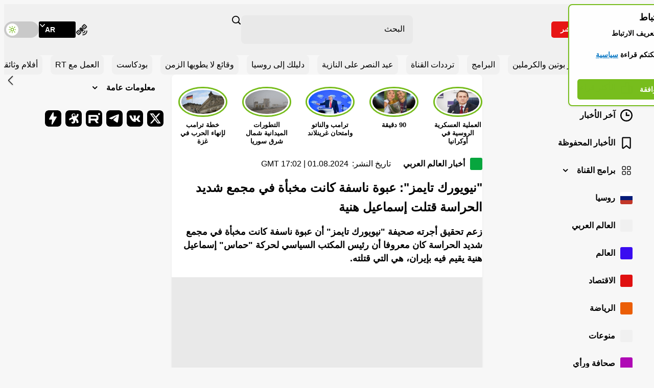

--- FILE ---
content_type: application/javascript; charset=utf-8
request_url: https://arabic.rt.com/static/projects/assets/js/355.c34d9950.js
body_size: 193003
content:
/*! For license information please see 355.c34d9950.js.LICENSE.txt */
(self.webpackChunkrtarabic=self.webpackChunkrtarabic||[]).push([[355],{0:function(e,t,i){"use strict";var s=i(1121);e.exports=function(e,t){return void 0===t&&(t=!1),function(i,n,r){if(i)e(i);else if(n.statusCode>=400&&n.statusCode<=599){var a=r;if(t)if(s.TextDecoder){var o=function(e){void 0===e&&(e="");return e.toLowerCase().split(";").reduce((function(e,t){var i=t.split("="),s=i[0],n=i[1];return"charset"===s.trim()?n.trim():e}),"utf-8")}(n.headers&&n.headers["content-type"]);try{a=new TextDecoder(o).decode(r)}catch(e){}}else a=String.fromCharCode.apply(null,new Uint8Array(r));e({cause:a})}else e(null,r)}}},7281:function(e,t,i){"use strict";var s=i(1121),n=i(5976),r=i(7436);l.httpHandler=i(0);var a=function(e){var t={};return e?(e.trim().split("\n").forEach((function(e){var i=e.indexOf(":"),s=e.slice(0,i).trim().toLowerCase(),n=e.slice(i+1).trim();void 0===t[s]?t[s]=n:Array.isArray(t[s])?t[s].push(n):t[s]=[t[s],n]})),t):t};function o(e,t,i){var s=e;return r(t)?(i=t,"string"==typeof e&&(s={uri:e})):s=n({},t,{uri:e}),s.callback=i,s}function l(e,t,i){return h(t=o(e,t,i))}function h(e){if(void 0===e.callback)throw new Error("callback argument missing");var t=!1,i=function(i,s,n){t||(t=!0,e.callback(i,s,n))};function s(){var e=void 0;if(e=u.response?u.response:u.responseText||function(e){try{if("document"===e.responseType)return e.responseXML;var t=e.responseXML&&"parsererror"===e.responseXML.documentElement.nodeName;if(""===e.responseType&&!t)return e.responseXML}catch(e){}return null}(u),y)try{e=JSON.parse(e)}catch(e){}return e}function n(e){return clearTimeout(d),e instanceof Error||(e=new Error(""+(e||"Unknown XMLHttpRequest Error"))),e.statusCode=0,i(e,_)}function r(){if(!h){var t;clearTimeout(d),t=e.useXDR&&void 0===u.status?200:1223===u.status?204:u.status;var n=_,r=null;return 0!==t?(n={body:s(),statusCode:t,method:p,headers:{},url:c,rawRequest:u},u.getAllResponseHeaders&&(n.headers=a(u.getAllResponseHeaders()))):r=new Error("Internal XMLHttpRequest Error"),i(r,n,n.body)}}var o,h,u=e.xhr||null;u||(u=e.cors||e.useXDR?new l.XDomainRequest:new l.XMLHttpRequest);var d,c=u.url=e.uri||e.url,p=u.method=e.method||"GET",m=e.body||e.data,g=u.headers=e.headers||{},f=!!e.sync,y=!1,_={body:void 0,headers:{},statusCode:0,method:p,url:c,rawRequest:u};if("json"in e&&!1!==e.json&&(y=!0,g.accept||g.Accept||(g.Accept="application/json"),"GET"!==p&&"HEAD"!==p&&(g["content-type"]||g["Content-Type"]||(g["Content-Type"]="application/json"),m=JSON.stringify(!0===e.json?m:e.json))),u.onreadystatechange=function(){4===u.readyState&&setTimeout(r,0)},u.onload=r,u.onerror=n,u.onprogress=function(){},u.onabort=function(){h=!0},u.ontimeout=n,u.open(p,c,!f,e.username,e.password),f||(u.withCredentials=!!e.withCredentials),!f&&e.timeout>0&&(d=setTimeout((function(){if(!h){h=!0,u.abort("timeout");var e=new Error("XMLHttpRequest timeout");e.code="ETIMEDOUT",n(e)}}),e.timeout)),u.setRequestHeader)for(o in g)g.hasOwnProperty(o)&&u.setRequestHeader(o,g[o]);else if(e.headers&&!function(e){for(var t in e)if(e.hasOwnProperty(t))return!1;return!0}(e.headers))throw new Error("Headers cannot be set on an XDomainRequest object");return"responseType"in e&&(u.responseType=e.responseType),"beforeSend"in e&&"function"==typeof e.beforeSend&&e.beforeSend(u),u.send(m||null),u}e.exports=l,e.exports.default=l,l.XMLHttpRequest=s.XMLHttpRequest||function(){},l.XDomainRequest="withCredentials"in new l.XMLHttpRequest?l.XMLHttpRequest:s.XDomainRequest,function(e,t){for(var i=0;i<e.length;i++)t(e[i])}(["get","put","post","patch","head","delete"],(function(e){l["delete"===e?"del":e]=function(t,i,s){return(i=o(t,i,s)).method=e.toUpperCase(),h(i)}}))},9668:function(e,t){"use strict";function i(e,t){return void 0===t&&(t=Object),t&&"function"==typeof t.freeze?t.freeze(e):e}var s=i({HTML:"text/html",isHTML:function(e){return e===s.HTML},XML_APPLICATION:"application/xml",XML_TEXT:"text/xml",XML_XHTML_APPLICATION:"application/xhtml+xml",XML_SVG_IMAGE:"image/svg+xml"}),n=i({HTML:"http://www.w3.org/1999/xhtml",isHTML:function(e){return e===n.HTML},SVG:"http://www.w3.org/2000/svg",XML:"http://www.w3.org/XML/1998/namespace",XMLNS:"http://www.w3.org/2000/xmlns/"});t.assign=function(e,t){if(null===e||"object"!=typeof e)throw new TypeError("target is not an object");for(var i in t)Object.prototype.hasOwnProperty.call(t,i)&&(e[i]=t[i]);return e},t.find=function(e,t,i){if(void 0===i&&(i=Array.prototype),e&&"function"==typeof i.find)return i.find.call(e,t);for(var s=0;s<e.length;s++)if(Object.prototype.hasOwnProperty.call(e,s)){var n=e[s];if(t.call(void 0,n,s,e))return n}},t.freeze=i,t.MIME_TYPE=s,t.NAMESPACE=n},978:function(e,t,i){var s=i(9668),n=i(4988),r=i(7801),a=i(8788),o=n.DOMImplementation,l=s.NAMESPACE,h=a.ParseError,u=a.XMLReader;function d(e){return e.replace(/\r[\n\u0085]/g,"\n").replace(/[\r\u0085\u2028]/g,"\n")}function c(e){this.options=e||{locator:{}}}function p(){this.cdata=!1}function m(e,t){t.lineNumber=e.lineNumber,t.columnNumber=e.columnNumber}function g(e){if(e)return"\n@"+(e.systemId||"")+"#[line:"+e.lineNumber+",col:"+e.columnNumber+"]"}function f(e,t,i){return"string"==typeof e?e.substr(t,i):e.length>=t+i||t?new java.lang.String(e,t,i)+"":e}function y(e,t){e.currentElement?e.currentElement.appendChild(t):e.doc.appendChild(t)}c.prototype.parseFromString=function(e,t){var i=this.options,s=new u,n=i.domBuilder||new p,a=i.errorHandler,o=i.locator,h=i.xmlns||{},c=/\/x?html?$/.test(t),m=c?r.HTML_ENTITIES:r.XML_ENTITIES;o&&n.setDocumentLocator(o),s.errorHandler=function(e,t,i){if(!e){if(t instanceof p)return t;e=t}var s={},n=e instanceof Function;function r(t){var r=e[t];!r&&n&&(r=2==e.length?function(i){e(t,i)}:e),s[t]=r&&function(e){r("[xmldom "+t+"]\t"+e+g(i))}||function(){}}return i=i||{},r("warning"),r("error"),r("fatalError"),s}(a,n,o),s.domBuilder=i.domBuilder||n,c&&(h[""]=l.HTML),h.xml=h.xml||l.XML;var f=i.normalizeLineEndings||d;return e&&"string"==typeof e?s.parse(f(e),h,m):s.errorHandler.error("invalid doc source"),n.doc},p.prototype={startDocument:function(){this.doc=(new o).createDocument(null,null,null),this.locator&&(this.doc.documentURI=this.locator.systemId)},startElement:function(e,t,i,s){var n=this.doc,r=n.createElementNS(e,i||t),a=s.length;y(this,r),this.currentElement=r,this.locator&&m(this.locator,r);for(var o=0;o<a;o++){e=s.getURI(o);var l=s.getValue(o),h=(i=s.getQName(o),n.createAttributeNS(e,i));this.locator&&m(s.getLocator(o),h),h.value=h.nodeValue=l,r.setAttributeNode(h)}},endElement:function(e,t,i){var s=this.currentElement;s.tagName;this.currentElement=s.parentNode},startPrefixMapping:function(e,t){},endPrefixMapping:function(e){},processingInstruction:function(e,t){var i=this.doc.createProcessingInstruction(e,t);this.locator&&m(this.locator,i),y(this,i)},ignorableWhitespace:function(e,t,i){},characters:function(e,t,i){if(e=f.apply(this,arguments)){if(this.cdata)var s=this.doc.createCDATASection(e);else s=this.doc.createTextNode(e);this.currentElement?this.currentElement.appendChild(s):/^\s*$/.test(e)&&this.doc.appendChild(s),this.locator&&m(this.locator,s)}},skippedEntity:function(e){},endDocument:function(){this.doc.normalize()},setDocumentLocator:function(e){(this.locator=e)&&(e.lineNumber=0)},comment:function(e,t,i){e=f.apply(this,arguments);var s=this.doc.createComment(e);this.locator&&m(this.locator,s),y(this,s)},startCDATA:function(){this.cdata=!0},endCDATA:function(){this.cdata=!1},startDTD:function(e,t,i){var s=this.doc.implementation;if(s&&s.createDocumentType){var n=s.createDocumentType(e,t,i);this.locator&&m(this.locator,n),y(this,n),this.doc.doctype=n}},warning:function(e){console.warn("[xmldom warning]\t"+e,g(this.locator))},error:function(e){console.error("[xmldom error]\t"+e,g(this.locator))},fatalError:function(e){throw new h(e,this.locator)}},"endDTD,startEntity,endEntity,attributeDecl,elementDecl,externalEntityDecl,internalEntityDecl,resolveEntity,getExternalSubset,notationDecl,unparsedEntityDecl".replace(/\w+/g,(function(e){p.prototype[e]=function(){return null}})),t.DOMParser=c},4988:function(e,t,i){var s=i(9668),n=s.find,r=s.NAMESPACE;function a(e){return""!==e}function o(e,t){return e.hasOwnProperty(t)||(e[t]=!0),e}function l(e){if(!e)return[];var t=function(e){return e?e.split(/[\t\n\f\r ]+/).filter(a):[]}(e);return Object.keys(t.reduce(o,{}))}function h(e,t){for(var i in e)Object.prototype.hasOwnProperty.call(e,i)&&(t[i]=e[i])}function u(e,t){var i=e.prototype;if(!(i instanceof t)){function s(){}s.prototype=t.prototype,h(i,s=new s),e.prototype=i=s}i.constructor!=e&&("function"!=typeof e&&console.error("unknown Class:"+e),i.constructor=e)}var d={},c=d.ELEMENT_NODE=1,p=d.ATTRIBUTE_NODE=2,m=d.TEXT_NODE=3,g=d.CDATA_SECTION_NODE=4,f=d.ENTITY_REFERENCE_NODE=5,y=d.ENTITY_NODE=6,_=d.PROCESSING_INSTRUCTION_NODE=7,v=d.COMMENT_NODE=8,b=d.DOCUMENT_NODE=9,T=d.DOCUMENT_TYPE_NODE=10,S=d.DOCUMENT_FRAGMENT_NODE=11,E=d.NOTATION_NODE=12,w={},C={},k=(w.INDEX_SIZE_ERR=(C[1]="Index size error",1),w.DOMSTRING_SIZE_ERR=(C[2]="DOMString size error",2),w.HIERARCHY_REQUEST_ERR=(C[3]="Hierarchy request error",3)),x=(w.WRONG_DOCUMENT_ERR=(C[4]="Wrong document",4),w.INVALID_CHARACTER_ERR=(C[5]="Invalid character",5),w.NO_DATA_ALLOWED_ERR=(C[6]="No data allowed",6),w.NO_MODIFICATION_ALLOWED_ERR=(C[7]="No modification allowed",7),w.NOT_FOUND_ERR=(C[8]="Not found",8)),I=(w.NOT_SUPPORTED_ERR=(C[9]="Not supported",9),w.INUSE_ATTRIBUTE_ERR=(C[10]="Attribute in use",10));w.INVALID_STATE_ERR=(C[11]="Invalid state",11),w.SYNTAX_ERR=(C[12]="Syntax error",12),w.INVALID_MODIFICATION_ERR=(C[13]="Invalid modification",13),w.NAMESPACE_ERR=(C[14]="Invalid namespace",14),w.INVALID_ACCESS_ERR=(C[15]="Invalid access",15);function A(e,t){if(t instanceof Error)var i=t;else i=this,Error.call(this,C[e]),this.message=C[e],Error.captureStackTrace&&Error.captureStackTrace(this,A);return i.code=e,t&&(this.message=this.message+": "+t),i}function D(){}function P(e,t){this._node=e,this._refresh=t,L(this)}function L(e){var t=e._node._inc||e._node.ownerDocument._inc;if(e._inc!==t){var i=e._refresh(e._node);if(ve(e,"length",i.length),!e.$$length||i.length<e.$$length)for(var s=i.length;s in e;s++)Object.prototype.hasOwnProperty.call(e,s)&&delete e[s];h(i,e),e._inc=t}}function O(){}function N(e,t){for(var i=e.length;i--;)if(e[i]===t)return i}function R(e,t,i,s){if(s?t[N(t,s)]=i:t[t.length++]=i,e){i.ownerElement=e;var n=e.ownerDocument;n&&(s&&$(n,e,s),function(e,t,i){e&&e._inc++;var s=i.namespaceURI;s===r.XMLNS&&(t._nsMap[i.prefix?i.localName:""]=i.value)}(n,e,i))}}function M(e,t,i){var s=N(t,i);if(!(s>=0))throw new A(x,new Error(e.tagName+"@"+i));for(var n=t.length-1;s<n;)t[s]=t[++s];if(t.length=n,e){var r=e.ownerDocument;r&&($(r,e,i),i.ownerElement=null)}}function U(){}function B(){}function F(e){return("<"==e?"&lt;":">"==e&&"&gt;")||"&"==e&&"&amp;"||'"'==e&&"&quot;"||"&#"+e.charCodeAt()+";"}function q(e,t){if(t(e))return!0;if(e=e.firstChild)do{if(q(e,t))return!0}while(e=e.nextSibling)}function j(){this.ownerDocument=this}function $(e,t,i,s){e&&e._inc++,i.namespaceURI===r.XMLNS&&delete t._nsMap[i.prefix?i.localName:""]}function H(e,t,i){if(e&&e._inc){e._inc++;var s=t.childNodes;if(i)s[s.length++]=i;else{for(var n=t.firstChild,r=0;n;)s[r++]=n,n=n.nextSibling;s.length=r,delete s[s.length]}}}function V(e,t){var i=t.previousSibling,s=t.nextSibling;return i?i.nextSibling=s:e.firstChild=s,s?s.previousSibling=i:e.lastChild=i,t.parentNode=null,t.previousSibling=null,t.nextSibling=null,H(e.ownerDocument,e),t}function z(e){return e&&e.nodeType===B.DOCUMENT_TYPE_NODE}function W(e){return e&&e.nodeType===B.ELEMENT_NODE}function G(e){return e&&e.nodeType===B.TEXT_NODE}function X(e,t){var i=e.childNodes||[];if(n(i,W)||z(t))return!1;var s=n(i,z);return!(t&&s&&i.indexOf(s)>i.indexOf(t))}function K(e,t){var i=e.childNodes||[];if(n(i,(function(e){return W(e)&&e!==t})))return!1;var s=n(i,z);return!(t&&s&&i.indexOf(s)>i.indexOf(t))}function Y(e,t,i){if(!function(e){return e&&(e.nodeType===B.DOCUMENT_NODE||e.nodeType===B.DOCUMENT_FRAGMENT_NODE||e.nodeType===B.ELEMENT_NODE)}(e))throw new A(k,"Unexpected parent node type "+e.nodeType);if(i&&i.parentNode!==e)throw new A(x,"child not in parent");if(!function(e){return e&&(W(e)||G(e)||z(e)||e.nodeType===B.DOCUMENT_FRAGMENT_NODE||e.nodeType===B.COMMENT_NODE||e.nodeType===B.PROCESSING_INSTRUCTION_NODE)}(t)||z(t)&&e.nodeType!==B.DOCUMENT_NODE)throw new A(k,"Unexpected node type "+t.nodeType+" for parent node type "+e.nodeType)}function Q(e,t,i){var s=e.childNodes||[],r=t.childNodes||[];if(t.nodeType===B.DOCUMENT_FRAGMENT_NODE){var a=r.filter(W);if(a.length>1||n(r,G))throw new A(k,"More than one element or text in fragment");if(1===a.length&&!X(e,i))throw new A(k,"Element in fragment can not be inserted before doctype")}if(W(t)&&!X(e,i))throw new A(k,"Only one element can be added and only after doctype");if(z(t)){if(n(s,z))throw new A(k,"Only one doctype is allowed");var o=n(s,W);if(i&&s.indexOf(o)<s.indexOf(i))throw new A(k,"Doctype can only be inserted before an element");if(!i&&o)throw new A(k,"Doctype can not be appended since element is present")}}function J(e,t,i){var s=e.childNodes||[],r=t.childNodes||[];if(t.nodeType===B.DOCUMENT_FRAGMENT_NODE){var a=r.filter(W);if(a.length>1||n(r,G))throw new A(k,"More than one element or text in fragment");if(1===a.length&&!K(e,i))throw new A(k,"Element in fragment can not be inserted before doctype")}if(W(t)&&!K(e,i))throw new A(k,"Only one element can be added and only after doctype");if(z(t)){if(n(s,(function(e){return z(e)&&e!==i})))throw new A(k,"Only one doctype is allowed");var o=n(s,W);if(i&&s.indexOf(o)<s.indexOf(i))throw new A(k,"Doctype can only be inserted before an element")}}function Z(e,t,i,s){Y(e,t,i),e.nodeType===B.DOCUMENT_NODE&&(s||Q)(e,t,i);var n=t.parentNode;if(n&&n.removeChild(t),t.nodeType===S){var r=t.firstChild;if(null==r)return t;var a=t.lastChild}else r=a=t;var o=i?i.previousSibling:e.lastChild;r.previousSibling=o,a.nextSibling=i,o?o.nextSibling=r:e.firstChild=r,null==i?e.lastChild=a:i.previousSibling=a;do{r.parentNode=e}while(r!==a&&(r=r.nextSibling));return H(e.ownerDocument||e,e),t.nodeType==S&&(t.firstChild=t.lastChild=null),t}function ee(){this._nsMap={}}function te(){}function ie(){}function se(){}function ne(){}function re(){}function ae(){}function oe(){}function le(){}function he(){}function ue(){}function de(){}function ce(){}function pe(e,t){var i=[],s=9==this.nodeType&&this.documentElement||this,n=s.prefix,r=s.namespaceURI;if(r&&null==n&&null==(n=s.lookupPrefix(r)))var a=[{namespace:r,prefix:null}];return fe(this,i,e,t,a),i.join("")}function me(e,t,i){var s=e.prefix||"",n=e.namespaceURI;if(!n)return!1;if("xml"===s&&n===r.XML||n===r.XMLNS)return!1;for(var a=i.length;a--;){var o=i[a];if(o.prefix===s)return o.namespace!==n}return!0}function ge(e,t,i){e.push(" ",t,'="',i.replace(/[<>&"\t\n\r]/g,F),'"')}function fe(e,t,i,s,n){if(n||(n=[]),s){if(!(e=s(e)))return;if("string"==typeof e)return void t.push(e)}switch(e.nodeType){case c:var a=e.attributes,o=a.length,l=e.firstChild,h=e.tagName,u=h;if(!(i=r.isHTML(e.namespaceURI)||i)&&!e.prefix&&e.namespaceURI){for(var d,y=0;y<a.length;y++)if("xmlns"===a.item(y).name){d=a.item(y).value;break}if(!d)for(var E=n.length-1;E>=0;E--){if(""===(w=n[E]).prefix&&w.namespace===e.namespaceURI){d=w.namespace;break}}if(d!==e.namespaceURI)for(E=n.length-1;E>=0;E--){var w;if((w=n[E]).namespace===e.namespaceURI){w.prefix&&(u=w.prefix+":"+h);break}}}t.push("<",u);for(var C=0;C<o;C++){"xmlns"==(k=a.item(C)).prefix?n.push({prefix:k.localName,namespace:k.value}):"xmlns"==k.nodeName&&n.push({prefix:"",namespace:k.value})}for(C=0;C<o;C++){var k,x,I;if(me(k=a.item(C),0,n))ge(t,(x=k.prefix||"")?"xmlns:"+x:"xmlns",I=k.namespaceURI),n.push({prefix:x,namespace:I});fe(k,t,i,s,n)}if(h===u&&me(e,0,n))ge(t,(x=e.prefix||"")?"xmlns:"+x:"xmlns",I=e.namespaceURI),n.push({prefix:x,namespace:I});if(l||i&&!/^(?:meta|link|img|br|hr|input)$/i.test(h)){if(t.push(">"),i&&/^script$/i.test(h))for(;l;)l.data?t.push(l.data):fe(l,t,i,s,n.slice()),l=l.nextSibling;else for(;l;)fe(l,t,i,s,n.slice()),l=l.nextSibling;t.push("</",u,">")}else t.push("/>");return;case b:case S:for(l=e.firstChild;l;)fe(l,t,i,s,n.slice()),l=l.nextSibling;return;case p:return ge(t,e.name,e.value);case m:return t.push(e.data.replace(/[<&>]/g,F));case g:return t.push("<![CDATA[",e.data,"]]>");case v:return t.push("\x3c!--",e.data,"--\x3e");case T:var A=e.publicId,D=e.systemId;if(t.push("<!DOCTYPE ",e.name),A)t.push(" PUBLIC ",A),D&&"."!=D&&t.push(" ",D),t.push(">");else if(D&&"."!=D)t.push(" SYSTEM ",D,">");else{var P=e.internalSubset;P&&t.push(" [",P,"]"),t.push(">")}return;case _:return t.push("<?",e.target," ",e.data,"?>");case f:return t.push("&",e.nodeName,";");default:t.push("??",e.nodeName)}}function ye(e,t,i){var s;switch(t.nodeType){case c:(s=t.cloneNode(!1)).ownerDocument=e;case S:break;case p:i=!0}if(s||(s=t.cloneNode(!1)),s.ownerDocument=e,s.parentNode=null,i)for(var n=t.firstChild;n;)s.appendChild(ye(e,n,i)),n=n.nextSibling;return s}function _e(e,t,i){var s=new t.constructor;for(var n in t)if(Object.prototype.hasOwnProperty.call(t,n)){var r=t[n];"object"!=typeof r&&r!=s[n]&&(s[n]=r)}switch(t.childNodes&&(s.childNodes=new D),s.ownerDocument=e,s.nodeType){case c:var a=t.attributes,o=s.attributes=new O,l=a.length;o._ownerElement=s;for(var h=0;h<l;h++)s.setAttributeNode(_e(e,a.item(h),!0));break;case p:i=!0}if(i)for(var u=t.firstChild;u;)s.appendChild(_e(e,u,i)),u=u.nextSibling;return s}function ve(e,t,i){e[t]=i}A.prototype=Error.prototype,h(w,A),D.prototype={length:0,item:function(e){return e>=0&&e<this.length?this[e]:null},toString:function(e,t){for(var i=[],s=0;s<this.length;s++)fe(this[s],i,e,t);return i.join("")},filter:function(e){return Array.prototype.filter.call(this,e)},indexOf:function(e){return Array.prototype.indexOf.call(this,e)}},P.prototype.item=function(e){return L(this),this[e]||null},u(P,D),O.prototype={length:0,item:D.prototype.item,getNamedItem:function(e){for(var t=this.length;t--;){var i=this[t];if(i.nodeName==e)return i}},setNamedItem:function(e){var t=e.ownerElement;if(t&&t!=this._ownerElement)throw new A(I);var i=this.getNamedItem(e.nodeName);return R(this._ownerElement,this,e,i),i},setNamedItemNS:function(e){var t,i=e.ownerElement;if(i&&i!=this._ownerElement)throw new A(I);return t=this.getNamedItemNS(e.namespaceURI,e.localName),R(this._ownerElement,this,e,t),t},removeNamedItem:function(e){var t=this.getNamedItem(e);return M(this._ownerElement,this,t),t},removeNamedItemNS:function(e,t){var i=this.getNamedItemNS(e,t);return M(this._ownerElement,this,i),i},getNamedItemNS:function(e,t){for(var i=this.length;i--;){var s=this[i];if(s.localName==t&&s.namespaceURI==e)return s}return null}},U.prototype={hasFeature:function(e,t){return!0},createDocument:function(e,t,i){var s=new j;if(s.implementation=this,s.childNodes=new D,s.doctype=i||null,i&&s.appendChild(i),t){var n=s.createElementNS(e,t);s.appendChild(n)}return s},createDocumentType:function(e,t,i){var s=new ae;return s.name=e,s.nodeName=e,s.publicId=t||"",s.systemId=i||"",s}},B.prototype={firstChild:null,lastChild:null,previousSibling:null,nextSibling:null,attributes:null,parentNode:null,childNodes:null,ownerDocument:null,nodeValue:null,namespaceURI:null,prefix:null,localName:null,insertBefore:function(e,t){return Z(this,e,t)},replaceChild:function(e,t){Z(this,e,t,J),t&&this.removeChild(t)},removeChild:function(e){return V(this,e)},appendChild:function(e){return this.insertBefore(e,null)},hasChildNodes:function(){return null!=this.firstChild},cloneNode:function(e){return _e(this.ownerDocument||this,this,e)},normalize:function(){for(var e=this.firstChild;e;){var t=e.nextSibling;t&&t.nodeType==m&&e.nodeType==m?(this.removeChild(t),e.appendData(t.data)):(e.normalize(),e=t)}},isSupported:function(e,t){return this.ownerDocument.implementation.hasFeature(e,t)},hasAttributes:function(){return this.attributes.length>0},lookupPrefix:function(e){for(var t=this;t;){var i=t._nsMap;if(i)for(var s in i)if(Object.prototype.hasOwnProperty.call(i,s)&&i[s]===e)return s;t=t.nodeType==p?t.ownerDocument:t.parentNode}return null},lookupNamespaceURI:function(e){for(var t=this;t;){var i=t._nsMap;if(i&&Object.prototype.hasOwnProperty.call(i,e))return i[e];t=t.nodeType==p?t.ownerDocument:t.parentNode}return null},isDefaultNamespace:function(e){return null==this.lookupPrefix(e)}},h(d,B),h(d,B.prototype),j.prototype={nodeName:"#document",nodeType:b,doctype:null,documentElement:null,_inc:1,insertBefore:function(e,t){if(e.nodeType==S){for(var i=e.firstChild;i;){var s=i.nextSibling;this.insertBefore(i,t),i=s}return e}return Z(this,e,t),e.ownerDocument=this,null===this.documentElement&&e.nodeType===c&&(this.documentElement=e),e},removeChild:function(e){return this.documentElement==e&&(this.documentElement=null),V(this,e)},replaceChild:function(e,t){Z(this,e,t,J),e.ownerDocument=this,t&&this.removeChild(t),W(e)&&(this.documentElement=e)},importNode:function(e,t){return ye(this,e,t)},getElementById:function(e){var t=null;return q(this.documentElement,(function(i){if(i.nodeType==c&&i.getAttribute("id")==e)return t=i,!0})),t},getElementsByClassName:function(e){var t=l(e);return new P(this,(function(i){var s=[];return t.length>0&&q(i.documentElement,(function(n){if(n!==i&&n.nodeType===c){var r=n.getAttribute("class");if(r){var a=e===r;if(!a){var o=l(r);a=t.every((h=o,function(e){return h&&-1!==h.indexOf(e)}))}a&&s.push(n)}}var h})),s}))},createElement:function(e){var t=new ee;return t.ownerDocument=this,t.nodeName=e,t.tagName=e,t.localName=e,t.childNodes=new D,(t.attributes=new O)._ownerElement=t,t},createDocumentFragment:function(){var e=new ue;return e.ownerDocument=this,e.childNodes=new D,e},createTextNode:function(e){var t=new se;return t.ownerDocument=this,t.appendData(e),t},createComment:function(e){var t=new ne;return t.ownerDocument=this,t.appendData(e),t},createCDATASection:function(e){var t=new re;return t.ownerDocument=this,t.appendData(e),t},createProcessingInstruction:function(e,t){var i=new de;return i.ownerDocument=this,i.tagName=i.nodeName=i.target=e,i.nodeValue=i.data=t,i},createAttribute:function(e){var t=new te;return t.ownerDocument=this,t.name=e,t.nodeName=e,t.localName=e,t.specified=!0,t},createEntityReference:function(e){var t=new he;return t.ownerDocument=this,t.nodeName=e,t},createElementNS:function(e,t){var i=new ee,s=t.split(":"),n=i.attributes=new O;return i.childNodes=new D,i.ownerDocument=this,i.nodeName=t,i.tagName=t,i.namespaceURI=e,2==s.length?(i.prefix=s[0],i.localName=s[1]):i.localName=t,n._ownerElement=i,i},createAttributeNS:function(e,t){var i=new te,s=t.split(":");return i.ownerDocument=this,i.nodeName=t,i.name=t,i.namespaceURI=e,i.specified=!0,2==s.length?(i.prefix=s[0],i.localName=s[1]):i.localName=t,i}},u(j,B),ee.prototype={nodeType:c,hasAttribute:function(e){return null!=this.getAttributeNode(e)},getAttribute:function(e){var t=this.getAttributeNode(e);return t&&t.value||""},getAttributeNode:function(e){return this.attributes.getNamedItem(e)},setAttribute:function(e,t){var i=this.ownerDocument.createAttribute(e);i.value=i.nodeValue=""+t,this.setAttributeNode(i)},removeAttribute:function(e){var t=this.getAttributeNode(e);t&&this.removeAttributeNode(t)},appendChild:function(e){return e.nodeType===S?this.insertBefore(e,null):function(e,t){return t.parentNode&&t.parentNode.removeChild(t),t.parentNode=e,t.previousSibling=e.lastChild,t.nextSibling=null,t.previousSibling?t.previousSibling.nextSibling=t:e.firstChild=t,e.lastChild=t,H(e.ownerDocument,e,t),t}(this,e)},setAttributeNode:function(e){return this.attributes.setNamedItem(e)},setAttributeNodeNS:function(e){return this.attributes.setNamedItemNS(e)},removeAttributeNode:function(e){return this.attributes.removeNamedItem(e.nodeName)},removeAttributeNS:function(e,t){var i=this.getAttributeNodeNS(e,t);i&&this.removeAttributeNode(i)},hasAttributeNS:function(e,t){return null!=this.getAttributeNodeNS(e,t)},getAttributeNS:function(e,t){var i=this.getAttributeNodeNS(e,t);return i&&i.value||""},setAttributeNS:function(e,t,i){var s=this.ownerDocument.createAttributeNS(e,t);s.value=s.nodeValue=""+i,this.setAttributeNode(s)},getAttributeNodeNS:function(e,t){return this.attributes.getNamedItemNS(e,t)},getElementsByTagName:function(e){return new P(this,(function(t){var i=[];return q(t,(function(s){s===t||s.nodeType!=c||"*"!==e&&s.tagName!=e||i.push(s)})),i}))},getElementsByTagNameNS:function(e,t){return new P(this,(function(i){var s=[];return q(i,(function(n){n===i||n.nodeType!==c||"*"!==e&&n.namespaceURI!==e||"*"!==t&&n.localName!=t||s.push(n)})),s}))}},j.prototype.getElementsByTagName=ee.prototype.getElementsByTagName,j.prototype.getElementsByTagNameNS=ee.prototype.getElementsByTagNameNS,u(ee,B),te.prototype.nodeType=p,u(te,B),ie.prototype={data:"",substringData:function(e,t){return this.data.substring(e,e+t)},appendData:function(e){e=this.data+e,this.nodeValue=this.data=e,this.length=e.length},insertData:function(e,t){this.replaceData(e,0,t)},appendChild:function(e){throw new Error(C[k])},deleteData:function(e,t){this.replaceData(e,t,"")},replaceData:function(e,t,i){i=this.data.substring(0,e)+i+this.data.substring(e+t),this.nodeValue=this.data=i,this.length=i.length}},u(ie,B),se.prototype={nodeName:"#text",nodeType:m,splitText:function(e){var t=this.data,i=t.substring(e);t=t.substring(0,e),this.data=this.nodeValue=t,this.length=t.length;var s=this.ownerDocument.createTextNode(i);return this.parentNode&&this.parentNode.insertBefore(s,this.nextSibling),s}},u(se,ie),ne.prototype={nodeName:"#comment",nodeType:v},u(ne,ie),re.prototype={nodeName:"#cdata-section",nodeType:g},u(re,ie),ae.prototype.nodeType=T,u(ae,B),oe.prototype.nodeType=E,u(oe,B),le.prototype.nodeType=y,u(le,B),he.prototype.nodeType=f,u(he,B),ue.prototype.nodeName="#document-fragment",ue.prototype.nodeType=S,u(ue,B),de.prototype.nodeType=_,u(de,B),ce.prototype.serializeToString=function(e,t,i){return pe.call(e,t,i)},B.prototype.toString=pe;try{if(Object.defineProperty){function be(e){switch(e.nodeType){case c:case S:var t=[];for(e=e.firstChild;e;)7!==e.nodeType&&8!==e.nodeType&&t.push(be(e)),e=e.nextSibling;return t.join("");default:return e.nodeValue}}Object.defineProperty(P.prototype,"length",{get:function(){return L(this),this.$$length}}),Object.defineProperty(B.prototype,"textContent",{get:function(){return be(this)},set:function(e){switch(this.nodeType){case c:case S:for(;this.firstChild;)this.removeChild(this.firstChild);(e||String(e))&&this.appendChild(this.ownerDocument.createTextNode(e));break;default:this.data=e,this.value=e,this.nodeValue=e}}}),ve=function(e,t,i){e["$$"+t]=i}}}catch(Te){}t.DocumentType=ae,t.DOMException=A,t.DOMImplementation=U,t.Element=ee,t.Node=B,t.NodeList=D,t.XMLSerializer=ce},7801:function(e,t,i){"use strict";var s=i(9668).freeze;t.XML_ENTITIES=s({amp:"&",apos:"'",gt:">",lt:"<",quot:'"'}),t.HTML_ENTITIES=s({Aacute:"Á",aacute:"á",Abreve:"Ă",abreve:"ă",ac:"∾",acd:"∿",acE:"∾̳",Acirc:"Â",acirc:"â",acute:"´",Acy:"А",acy:"а",AElig:"Æ",aelig:"æ",af:"⁡",Afr:"𝔄",afr:"𝔞",Agrave:"À",agrave:"à",alefsym:"ℵ",aleph:"ℵ",Alpha:"Α",alpha:"α",Amacr:"Ā",amacr:"ā",amalg:"⨿",AMP:"&",amp:"&",And:"⩓",and:"∧",andand:"⩕",andd:"⩜",andslope:"⩘",andv:"⩚",ang:"∠",ange:"⦤",angle:"∠",angmsd:"∡",angmsdaa:"⦨",angmsdab:"⦩",angmsdac:"⦪",angmsdad:"⦫",angmsdae:"⦬",angmsdaf:"⦭",angmsdag:"⦮",angmsdah:"⦯",angrt:"∟",angrtvb:"⊾",angrtvbd:"⦝",angsph:"∢",angst:"Å",angzarr:"⍼",Aogon:"Ą",aogon:"ą",Aopf:"𝔸",aopf:"𝕒",ap:"≈",apacir:"⩯",apE:"⩰",ape:"≊",apid:"≋",apos:"'",ApplyFunction:"⁡",approx:"≈",approxeq:"≊",Aring:"Å",aring:"å",Ascr:"𝒜",ascr:"𝒶",Assign:"≔",ast:"*",asymp:"≈",asympeq:"≍",Atilde:"Ã",atilde:"ã",Auml:"Ä",auml:"ä",awconint:"∳",awint:"⨑",backcong:"≌",backepsilon:"϶",backprime:"‵",backsim:"∽",backsimeq:"⋍",Backslash:"∖",Barv:"⫧",barvee:"⊽",Barwed:"⌆",barwed:"⌅",barwedge:"⌅",bbrk:"⎵",bbrktbrk:"⎶",bcong:"≌",Bcy:"Б",bcy:"б",bdquo:"„",becaus:"∵",Because:"∵",because:"∵",bemptyv:"⦰",bepsi:"϶",bernou:"ℬ",Bernoullis:"ℬ",Beta:"Β",beta:"β",beth:"ℶ",between:"≬",Bfr:"𝔅",bfr:"𝔟",bigcap:"⋂",bigcirc:"◯",bigcup:"⋃",bigodot:"⨀",bigoplus:"⨁",bigotimes:"⨂",bigsqcup:"⨆",bigstar:"★",bigtriangledown:"▽",bigtriangleup:"△",biguplus:"⨄",bigvee:"⋁",bigwedge:"⋀",bkarow:"⤍",blacklozenge:"⧫",blacksquare:"▪",blacktriangle:"▴",blacktriangledown:"▾",blacktriangleleft:"◂",blacktriangleright:"▸",blank:"␣",blk12:"▒",blk14:"░",blk34:"▓",block:"█",bne:"=⃥",bnequiv:"≡⃥",bNot:"⫭",bnot:"⌐",Bopf:"𝔹",bopf:"𝕓",bot:"⊥",bottom:"⊥",bowtie:"⋈",boxbox:"⧉",boxDL:"╗",boxDl:"╖",boxdL:"╕",boxdl:"┐",boxDR:"╔",boxDr:"╓",boxdR:"╒",boxdr:"┌",boxH:"═",boxh:"─",boxHD:"╦",boxHd:"╤",boxhD:"╥",boxhd:"┬",boxHU:"╩",boxHu:"╧",boxhU:"╨",boxhu:"┴",boxminus:"⊟",boxplus:"⊞",boxtimes:"⊠",boxUL:"╝",boxUl:"╜",boxuL:"╛",boxul:"┘",boxUR:"╚",boxUr:"╙",boxuR:"╘",boxur:"└",boxV:"║",boxv:"│",boxVH:"╬",boxVh:"╫",boxvH:"╪",boxvh:"┼",boxVL:"╣",boxVl:"╢",boxvL:"╡",boxvl:"┤",boxVR:"╠",boxVr:"╟",boxvR:"╞",boxvr:"├",bprime:"‵",Breve:"˘",breve:"˘",brvbar:"¦",Bscr:"ℬ",bscr:"𝒷",bsemi:"⁏",bsim:"∽",bsime:"⋍",bsol:"\\",bsolb:"⧅",bsolhsub:"⟈",bull:"•",bullet:"•",bump:"≎",bumpE:"⪮",bumpe:"≏",Bumpeq:"≎",bumpeq:"≏",Cacute:"Ć",cacute:"ć",Cap:"⋒",cap:"∩",capand:"⩄",capbrcup:"⩉",capcap:"⩋",capcup:"⩇",capdot:"⩀",CapitalDifferentialD:"ⅅ",caps:"∩︀",caret:"⁁",caron:"ˇ",Cayleys:"ℭ",ccaps:"⩍",Ccaron:"Č",ccaron:"č",Ccedil:"Ç",ccedil:"ç",Ccirc:"Ĉ",ccirc:"ĉ",Cconint:"∰",ccups:"⩌",ccupssm:"⩐",Cdot:"Ċ",cdot:"ċ",cedil:"¸",Cedilla:"¸",cemptyv:"⦲",cent:"¢",CenterDot:"·",centerdot:"·",Cfr:"ℭ",cfr:"𝔠",CHcy:"Ч",chcy:"ч",check:"✓",checkmark:"✓",Chi:"Χ",chi:"χ",cir:"○",circ:"ˆ",circeq:"≗",circlearrowleft:"↺",circlearrowright:"↻",circledast:"⊛",circledcirc:"⊚",circleddash:"⊝",CircleDot:"⊙",circledR:"®",circledS:"Ⓢ",CircleMinus:"⊖",CirclePlus:"⊕",CircleTimes:"⊗",cirE:"⧃",cire:"≗",cirfnint:"⨐",cirmid:"⫯",cirscir:"⧂",ClockwiseContourIntegral:"∲",CloseCurlyDoubleQuote:"”",CloseCurlyQuote:"’",clubs:"♣",clubsuit:"♣",Colon:"∷",colon:":",Colone:"⩴",colone:"≔",coloneq:"≔",comma:",",commat:"@",comp:"∁",compfn:"∘",complement:"∁",complexes:"ℂ",cong:"≅",congdot:"⩭",Congruent:"≡",Conint:"∯",conint:"∮",ContourIntegral:"∮",Copf:"ℂ",copf:"𝕔",coprod:"∐",Coproduct:"∐",COPY:"©",copy:"©",copysr:"℗",CounterClockwiseContourIntegral:"∳",crarr:"↵",Cross:"⨯",cross:"✗",Cscr:"𝒞",cscr:"𝒸",csub:"⫏",csube:"⫑",csup:"⫐",csupe:"⫒",ctdot:"⋯",cudarrl:"⤸",cudarrr:"⤵",cuepr:"⋞",cuesc:"⋟",cularr:"↶",cularrp:"⤽",Cup:"⋓",cup:"∪",cupbrcap:"⩈",CupCap:"≍",cupcap:"⩆",cupcup:"⩊",cupdot:"⊍",cupor:"⩅",cups:"∪︀",curarr:"↷",curarrm:"⤼",curlyeqprec:"⋞",curlyeqsucc:"⋟",curlyvee:"⋎",curlywedge:"⋏",curren:"¤",curvearrowleft:"↶",curvearrowright:"↷",cuvee:"⋎",cuwed:"⋏",cwconint:"∲",cwint:"∱",cylcty:"⌭",Dagger:"‡",dagger:"†",daleth:"ℸ",Darr:"↡",dArr:"⇓",darr:"↓",dash:"‐",Dashv:"⫤",dashv:"⊣",dbkarow:"⤏",dblac:"˝",Dcaron:"Ď",dcaron:"ď",Dcy:"Д",dcy:"д",DD:"ⅅ",dd:"ⅆ",ddagger:"‡",ddarr:"⇊",DDotrahd:"⤑",ddotseq:"⩷",deg:"°",Del:"∇",Delta:"Δ",delta:"δ",demptyv:"⦱",dfisht:"⥿",Dfr:"𝔇",dfr:"𝔡",dHar:"⥥",dharl:"⇃",dharr:"⇂",DiacriticalAcute:"´",DiacriticalDot:"˙",DiacriticalDoubleAcute:"˝",DiacriticalGrave:"`",DiacriticalTilde:"˜",diam:"⋄",Diamond:"⋄",diamond:"⋄",diamondsuit:"♦",diams:"♦",die:"¨",DifferentialD:"ⅆ",digamma:"ϝ",disin:"⋲",div:"÷",divide:"÷",divideontimes:"⋇",divonx:"⋇",DJcy:"Ђ",djcy:"ђ",dlcorn:"⌞",dlcrop:"⌍",dollar:"$",Dopf:"𝔻",dopf:"𝕕",Dot:"¨",dot:"˙",DotDot:"⃜",doteq:"≐",doteqdot:"≑",DotEqual:"≐",dotminus:"∸",dotplus:"∔",dotsquare:"⊡",doublebarwedge:"⌆",DoubleContourIntegral:"∯",DoubleDot:"¨",DoubleDownArrow:"⇓",DoubleLeftArrow:"⇐",DoubleLeftRightArrow:"⇔",DoubleLeftTee:"⫤",DoubleLongLeftArrow:"⟸",DoubleLongLeftRightArrow:"⟺",DoubleLongRightArrow:"⟹",DoubleRightArrow:"⇒",DoubleRightTee:"⊨",DoubleUpArrow:"⇑",DoubleUpDownArrow:"⇕",DoubleVerticalBar:"∥",DownArrow:"↓",Downarrow:"⇓",downarrow:"↓",DownArrowBar:"⤓",DownArrowUpArrow:"⇵",DownBreve:"̑",downdownarrows:"⇊",downharpoonleft:"⇃",downharpoonright:"⇂",DownLeftRightVector:"⥐",DownLeftTeeVector:"⥞",DownLeftVector:"↽",DownLeftVectorBar:"⥖",DownRightTeeVector:"⥟",DownRightVector:"⇁",DownRightVectorBar:"⥗",DownTee:"⊤",DownTeeArrow:"↧",drbkarow:"⤐",drcorn:"⌟",drcrop:"⌌",Dscr:"𝒟",dscr:"𝒹",DScy:"Ѕ",dscy:"ѕ",dsol:"⧶",Dstrok:"Đ",dstrok:"đ",dtdot:"⋱",dtri:"▿",dtrif:"▾",duarr:"⇵",duhar:"⥯",dwangle:"⦦",DZcy:"Џ",dzcy:"џ",dzigrarr:"⟿",Eacute:"É",eacute:"é",easter:"⩮",Ecaron:"Ě",ecaron:"ě",ecir:"≖",Ecirc:"Ê",ecirc:"ê",ecolon:"≕",Ecy:"Э",ecy:"э",eDDot:"⩷",Edot:"Ė",eDot:"≑",edot:"ė",ee:"ⅇ",efDot:"≒",Efr:"𝔈",efr:"𝔢",eg:"⪚",Egrave:"È",egrave:"è",egs:"⪖",egsdot:"⪘",el:"⪙",Element:"∈",elinters:"⏧",ell:"ℓ",els:"⪕",elsdot:"⪗",Emacr:"Ē",emacr:"ē",empty:"∅",emptyset:"∅",EmptySmallSquare:"◻",emptyv:"∅",EmptyVerySmallSquare:"▫",emsp:" ",emsp13:" ",emsp14:" ",ENG:"Ŋ",eng:"ŋ",ensp:" ",Eogon:"Ę",eogon:"ę",Eopf:"𝔼",eopf:"𝕖",epar:"⋕",eparsl:"⧣",eplus:"⩱",epsi:"ε",Epsilon:"Ε",epsilon:"ε",epsiv:"ϵ",eqcirc:"≖",eqcolon:"≕",eqsim:"≂",eqslantgtr:"⪖",eqslantless:"⪕",Equal:"⩵",equals:"=",EqualTilde:"≂",equest:"≟",Equilibrium:"⇌",equiv:"≡",equivDD:"⩸",eqvparsl:"⧥",erarr:"⥱",erDot:"≓",Escr:"ℰ",escr:"ℯ",esdot:"≐",Esim:"⩳",esim:"≂",Eta:"Η",eta:"η",ETH:"Ð",eth:"ð",Euml:"Ë",euml:"ë",euro:"€",excl:"!",exist:"∃",Exists:"∃",expectation:"ℰ",ExponentialE:"ⅇ",exponentiale:"ⅇ",fallingdotseq:"≒",Fcy:"Ф",fcy:"ф",female:"♀",ffilig:"ﬃ",fflig:"ﬀ",ffllig:"ﬄ",Ffr:"𝔉",ffr:"𝔣",filig:"ﬁ",FilledSmallSquare:"◼",FilledVerySmallSquare:"▪",fjlig:"fj",flat:"♭",fllig:"ﬂ",fltns:"▱",fnof:"ƒ",Fopf:"𝔽",fopf:"𝕗",ForAll:"∀",forall:"∀",fork:"⋔",forkv:"⫙",Fouriertrf:"ℱ",fpartint:"⨍",frac12:"½",frac13:"⅓",frac14:"¼",frac15:"⅕",frac16:"⅙",frac18:"⅛",frac23:"⅔",frac25:"⅖",frac34:"¾",frac35:"⅗",frac38:"⅜",frac45:"⅘",frac56:"⅚",frac58:"⅝",frac78:"⅞",frasl:"⁄",frown:"⌢",Fscr:"ℱ",fscr:"𝒻",gacute:"ǵ",Gamma:"Γ",gamma:"γ",Gammad:"Ϝ",gammad:"ϝ",gap:"⪆",Gbreve:"Ğ",gbreve:"ğ",Gcedil:"Ģ",Gcirc:"Ĝ",gcirc:"ĝ",Gcy:"Г",gcy:"г",Gdot:"Ġ",gdot:"ġ",gE:"≧",ge:"≥",gEl:"⪌",gel:"⋛",geq:"≥",geqq:"≧",geqslant:"⩾",ges:"⩾",gescc:"⪩",gesdot:"⪀",gesdoto:"⪂",gesdotol:"⪄",gesl:"⋛︀",gesles:"⪔",Gfr:"𝔊",gfr:"𝔤",Gg:"⋙",gg:"≫",ggg:"⋙",gimel:"ℷ",GJcy:"Ѓ",gjcy:"ѓ",gl:"≷",gla:"⪥",glE:"⪒",glj:"⪤",gnap:"⪊",gnapprox:"⪊",gnE:"≩",gne:"⪈",gneq:"⪈",gneqq:"≩",gnsim:"⋧",Gopf:"𝔾",gopf:"𝕘",grave:"`",GreaterEqual:"≥",GreaterEqualLess:"⋛",GreaterFullEqual:"≧",GreaterGreater:"⪢",GreaterLess:"≷",GreaterSlantEqual:"⩾",GreaterTilde:"≳",Gscr:"𝒢",gscr:"ℊ",gsim:"≳",gsime:"⪎",gsiml:"⪐",Gt:"≫",GT:">",gt:">",gtcc:"⪧",gtcir:"⩺",gtdot:"⋗",gtlPar:"⦕",gtquest:"⩼",gtrapprox:"⪆",gtrarr:"⥸",gtrdot:"⋗",gtreqless:"⋛",gtreqqless:"⪌",gtrless:"≷",gtrsim:"≳",gvertneqq:"≩︀",gvnE:"≩︀",Hacek:"ˇ",hairsp:" ",half:"½",hamilt:"ℋ",HARDcy:"Ъ",hardcy:"ъ",hArr:"⇔",harr:"↔",harrcir:"⥈",harrw:"↭",Hat:"^",hbar:"ℏ",Hcirc:"Ĥ",hcirc:"ĥ",hearts:"♥",heartsuit:"♥",hellip:"…",hercon:"⊹",Hfr:"ℌ",hfr:"𝔥",HilbertSpace:"ℋ",hksearow:"⤥",hkswarow:"⤦",hoarr:"⇿",homtht:"∻",hookleftarrow:"↩",hookrightarrow:"↪",Hopf:"ℍ",hopf:"𝕙",horbar:"―",HorizontalLine:"─",Hscr:"ℋ",hscr:"𝒽",hslash:"ℏ",Hstrok:"Ħ",hstrok:"ħ",HumpDownHump:"≎",HumpEqual:"≏",hybull:"⁃",hyphen:"‐",Iacute:"Í",iacute:"í",ic:"⁣",Icirc:"Î",icirc:"î",Icy:"И",icy:"и",Idot:"İ",IEcy:"Е",iecy:"е",iexcl:"¡",iff:"⇔",Ifr:"ℑ",ifr:"𝔦",Igrave:"Ì",igrave:"ì",ii:"ⅈ",iiiint:"⨌",iiint:"∭",iinfin:"⧜",iiota:"℩",IJlig:"Ĳ",ijlig:"ĳ",Im:"ℑ",Imacr:"Ī",imacr:"ī",image:"ℑ",ImaginaryI:"ⅈ",imagline:"ℐ",imagpart:"ℑ",imath:"ı",imof:"⊷",imped:"Ƶ",Implies:"⇒",in:"∈",incare:"℅",infin:"∞",infintie:"⧝",inodot:"ı",Int:"∬",int:"∫",intcal:"⊺",integers:"ℤ",Integral:"∫",intercal:"⊺",Intersection:"⋂",intlarhk:"⨗",intprod:"⨼",InvisibleComma:"⁣",InvisibleTimes:"⁢",IOcy:"Ё",iocy:"ё",Iogon:"Į",iogon:"į",Iopf:"𝕀",iopf:"𝕚",Iota:"Ι",iota:"ι",iprod:"⨼",iquest:"¿",Iscr:"ℐ",iscr:"𝒾",isin:"∈",isindot:"⋵",isinE:"⋹",isins:"⋴",isinsv:"⋳",isinv:"∈",it:"⁢",Itilde:"Ĩ",itilde:"ĩ",Iukcy:"І",iukcy:"і",Iuml:"Ï",iuml:"ï",Jcirc:"Ĵ",jcirc:"ĵ",Jcy:"Й",jcy:"й",Jfr:"𝔍",jfr:"𝔧",jmath:"ȷ",Jopf:"𝕁",jopf:"𝕛",Jscr:"𝒥",jscr:"𝒿",Jsercy:"Ј",jsercy:"ј",Jukcy:"Є",jukcy:"є",Kappa:"Κ",kappa:"κ",kappav:"ϰ",Kcedil:"Ķ",kcedil:"ķ",Kcy:"К",kcy:"к",Kfr:"𝔎",kfr:"𝔨",kgreen:"ĸ",KHcy:"Х",khcy:"х",KJcy:"Ќ",kjcy:"ќ",Kopf:"𝕂",kopf:"𝕜",Kscr:"𝒦",kscr:"𝓀",lAarr:"⇚",Lacute:"Ĺ",lacute:"ĺ",laemptyv:"⦴",lagran:"ℒ",Lambda:"Λ",lambda:"λ",Lang:"⟪",lang:"⟨",langd:"⦑",langle:"⟨",lap:"⪅",Laplacetrf:"ℒ",laquo:"«",Larr:"↞",lArr:"⇐",larr:"←",larrb:"⇤",larrbfs:"⤟",larrfs:"⤝",larrhk:"↩",larrlp:"↫",larrpl:"⤹",larrsim:"⥳",larrtl:"↢",lat:"⪫",lAtail:"⤛",latail:"⤙",late:"⪭",lates:"⪭︀",lBarr:"⤎",lbarr:"⤌",lbbrk:"❲",lbrace:"{",lbrack:"[",lbrke:"⦋",lbrksld:"⦏",lbrkslu:"⦍",Lcaron:"Ľ",lcaron:"ľ",Lcedil:"Ļ",lcedil:"ļ",lceil:"⌈",lcub:"{",Lcy:"Л",lcy:"л",ldca:"⤶",ldquo:"“",ldquor:"„",ldrdhar:"⥧",ldrushar:"⥋",ldsh:"↲",lE:"≦",le:"≤",LeftAngleBracket:"⟨",LeftArrow:"←",Leftarrow:"⇐",leftarrow:"←",LeftArrowBar:"⇤",LeftArrowRightArrow:"⇆",leftarrowtail:"↢",LeftCeiling:"⌈",LeftDoubleBracket:"⟦",LeftDownTeeVector:"⥡",LeftDownVector:"⇃",LeftDownVectorBar:"⥙",LeftFloor:"⌊",leftharpoondown:"↽",leftharpoonup:"↼",leftleftarrows:"⇇",LeftRightArrow:"↔",Leftrightarrow:"⇔",leftrightarrow:"↔",leftrightarrows:"⇆",leftrightharpoons:"⇋",leftrightsquigarrow:"↭",LeftRightVector:"⥎",LeftTee:"⊣",LeftTeeArrow:"↤",LeftTeeVector:"⥚",leftthreetimes:"⋋",LeftTriangle:"⊲",LeftTriangleBar:"⧏",LeftTriangleEqual:"⊴",LeftUpDownVector:"⥑",LeftUpTeeVector:"⥠",LeftUpVector:"↿",LeftUpVectorBar:"⥘",LeftVector:"↼",LeftVectorBar:"⥒",lEg:"⪋",leg:"⋚",leq:"≤",leqq:"≦",leqslant:"⩽",les:"⩽",lescc:"⪨",lesdot:"⩿",lesdoto:"⪁",lesdotor:"⪃",lesg:"⋚︀",lesges:"⪓",lessapprox:"⪅",lessdot:"⋖",lesseqgtr:"⋚",lesseqqgtr:"⪋",LessEqualGreater:"⋚",LessFullEqual:"≦",LessGreater:"≶",lessgtr:"≶",LessLess:"⪡",lesssim:"≲",LessSlantEqual:"⩽",LessTilde:"≲",lfisht:"⥼",lfloor:"⌊",Lfr:"𝔏",lfr:"𝔩",lg:"≶",lgE:"⪑",lHar:"⥢",lhard:"↽",lharu:"↼",lharul:"⥪",lhblk:"▄",LJcy:"Љ",ljcy:"љ",Ll:"⋘",ll:"≪",llarr:"⇇",llcorner:"⌞",Lleftarrow:"⇚",llhard:"⥫",lltri:"◺",Lmidot:"Ŀ",lmidot:"ŀ",lmoust:"⎰",lmoustache:"⎰",lnap:"⪉",lnapprox:"⪉",lnE:"≨",lne:"⪇",lneq:"⪇",lneqq:"≨",lnsim:"⋦",loang:"⟬",loarr:"⇽",lobrk:"⟦",LongLeftArrow:"⟵",Longleftarrow:"⟸",longleftarrow:"⟵",LongLeftRightArrow:"⟷",Longleftrightarrow:"⟺",longleftrightarrow:"⟷",longmapsto:"⟼",LongRightArrow:"⟶",Longrightarrow:"⟹",longrightarrow:"⟶",looparrowleft:"↫",looparrowright:"↬",lopar:"⦅",Lopf:"𝕃",lopf:"𝕝",loplus:"⨭",lotimes:"⨴",lowast:"∗",lowbar:"_",LowerLeftArrow:"↙",LowerRightArrow:"↘",loz:"◊",lozenge:"◊",lozf:"⧫",lpar:"(",lparlt:"⦓",lrarr:"⇆",lrcorner:"⌟",lrhar:"⇋",lrhard:"⥭",lrm:"‎",lrtri:"⊿",lsaquo:"‹",Lscr:"ℒ",lscr:"𝓁",Lsh:"↰",lsh:"↰",lsim:"≲",lsime:"⪍",lsimg:"⪏",lsqb:"[",lsquo:"‘",lsquor:"‚",Lstrok:"Ł",lstrok:"ł",Lt:"≪",LT:"<",lt:"<",ltcc:"⪦",ltcir:"⩹",ltdot:"⋖",lthree:"⋋",ltimes:"⋉",ltlarr:"⥶",ltquest:"⩻",ltri:"◃",ltrie:"⊴",ltrif:"◂",ltrPar:"⦖",lurdshar:"⥊",luruhar:"⥦",lvertneqq:"≨︀",lvnE:"≨︀",macr:"¯",male:"♂",malt:"✠",maltese:"✠",Map:"⤅",map:"↦",mapsto:"↦",mapstodown:"↧",mapstoleft:"↤",mapstoup:"↥",marker:"▮",mcomma:"⨩",Mcy:"М",mcy:"м",mdash:"—",mDDot:"∺",measuredangle:"∡",MediumSpace:" ",Mellintrf:"ℳ",Mfr:"𝔐",mfr:"𝔪",mho:"℧",micro:"µ",mid:"∣",midast:"*",midcir:"⫰",middot:"·",minus:"−",minusb:"⊟",minusd:"∸",minusdu:"⨪",MinusPlus:"∓",mlcp:"⫛",mldr:"…",mnplus:"∓",models:"⊧",Mopf:"𝕄",mopf:"𝕞",mp:"∓",Mscr:"ℳ",mscr:"𝓂",mstpos:"∾",Mu:"Μ",mu:"μ",multimap:"⊸",mumap:"⊸",nabla:"∇",Nacute:"Ń",nacute:"ń",nang:"∠⃒",nap:"≉",napE:"⩰̸",napid:"≋̸",napos:"ŉ",napprox:"≉",natur:"♮",natural:"♮",naturals:"ℕ",nbsp:" ",nbump:"≎̸",nbumpe:"≏̸",ncap:"⩃",Ncaron:"Ň",ncaron:"ň",Ncedil:"Ņ",ncedil:"ņ",ncong:"≇",ncongdot:"⩭̸",ncup:"⩂",Ncy:"Н",ncy:"н",ndash:"–",ne:"≠",nearhk:"⤤",neArr:"⇗",nearr:"↗",nearrow:"↗",nedot:"≐̸",NegativeMediumSpace:"​",NegativeThickSpace:"​",NegativeThinSpace:"​",NegativeVeryThinSpace:"​",nequiv:"≢",nesear:"⤨",nesim:"≂̸",NestedGreaterGreater:"≫",NestedLessLess:"≪",NewLine:"\n",nexist:"∄",nexists:"∄",Nfr:"𝔑",nfr:"𝔫",ngE:"≧̸",nge:"≱",ngeq:"≱",ngeqq:"≧̸",ngeqslant:"⩾̸",nges:"⩾̸",nGg:"⋙̸",ngsim:"≵",nGt:"≫⃒",ngt:"≯",ngtr:"≯",nGtv:"≫̸",nhArr:"⇎",nharr:"↮",nhpar:"⫲",ni:"∋",nis:"⋼",nisd:"⋺",niv:"∋",NJcy:"Њ",njcy:"њ",nlArr:"⇍",nlarr:"↚",nldr:"‥",nlE:"≦̸",nle:"≰",nLeftarrow:"⇍",nleftarrow:"↚",nLeftrightarrow:"⇎",nleftrightarrow:"↮",nleq:"≰",nleqq:"≦̸",nleqslant:"⩽̸",nles:"⩽̸",nless:"≮",nLl:"⋘̸",nlsim:"≴",nLt:"≪⃒",nlt:"≮",nltri:"⋪",nltrie:"⋬",nLtv:"≪̸",nmid:"∤",NoBreak:"⁠",NonBreakingSpace:" ",Nopf:"ℕ",nopf:"𝕟",Not:"⫬",not:"¬",NotCongruent:"≢",NotCupCap:"≭",NotDoubleVerticalBar:"∦",NotElement:"∉",NotEqual:"≠",NotEqualTilde:"≂̸",NotExists:"∄",NotGreater:"≯",NotGreaterEqual:"≱",NotGreaterFullEqual:"≧̸",NotGreaterGreater:"≫̸",NotGreaterLess:"≹",NotGreaterSlantEqual:"⩾̸",NotGreaterTilde:"≵",NotHumpDownHump:"≎̸",NotHumpEqual:"≏̸",notin:"∉",notindot:"⋵̸",notinE:"⋹̸",notinva:"∉",notinvb:"⋷",notinvc:"⋶",NotLeftTriangle:"⋪",NotLeftTriangleBar:"⧏̸",NotLeftTriangleEqual:"⋬",NotLess:"≮",NotLessEqual:"≰",NotLessGreater:"≸",NotLessLess:"≪̸",NotLessSlantEqual:"⩽̸",NotLessTilde:"≴",NotNestedGreaterGreater:"⪢̸",NotNestedLessLess:"⪡̸",notni:"∌",notniva:"∌",notnivb:"⋾",notnivc:"⋽",NotPrecedes:"⊀",NotPrecedesEqual:"⪯̸",NotPrecedesSlantEqual:"⋠",NotReverseElement:"∌",NotRightTriangle:"⋫",NotRightTriangleBar:"⧐̸",NotRightTriangleEqual:"⋭",NotSquareSubset:"⊏̸",NotSquareSubsetEqual:"⋢",NotSquareSuperset:"⊐̸",NotSquareSupersetEqual:"⋣",NotSubset:"⊂⃒",NotSubsetEqual:"⊈",NotSucceeds:"⊁",NotSucceedsEqual:"⪰̸",NotSucceedsSlantEqual:"⋡",NotSucceedsTilde:"≿̸",NotSuperset:"⊃⃒",NotSupersetEqual:"⊉",NotTilde:"≁",NotTildeEqual:"≄",NotTildeFullEqual:"≇",NotTildeTilde:"≉",NotVerticalBar:"∤",npar:"∦",nparallel:"∦",nparsl:"⫽⃥",npart:"∂̸",npolint:"⨔",npr:"⊀",nprcue:"⋠",npre:"⪯̸",nprec:"⊀",npreceq:"⪯̸",nrArr:"⇏",nrarr:"↛",nrarrc:"⤳̸",nrarrw:"↝̸",nRightarrow:"⇏",nrightarrow:"↛",nrtri:"⋫",nrtrie:"⋭",nsc:"⊁",nsccue:"⋡",nsce:"⪰̸",Nscr:"𝒩",nscr:"𝓃",nshortmid:"∤",nshortparallel:"∦",nsim:"≁",nsime:"≄",nsimeq:"≄",nsmid:"∤",nspar:"∦",nsqsube:"⋢",nsqsupe:"⋣",nsub:"⊄",nsubE:"⫅̸",nsube:"⊈",nsubset:"⊂⃒",nsubseteq:"⊈",nsubseteqq:"⫅̸",nsucc:"⊁",nsucceq:"⪰̸",nsup:"⊅",nsupE:"⫆̸",nsupe:"⊉",nsupset:"⊃⃒",nsupseteq:"⊉",nsupseteqq:"⫆̸",ntgl:"≹",Ntilde:"Ñ",ntilde:"ñ",ntlg:"≸",ntriangleleft:"⋪",ntrianglelefteq:"⋬",ntriangleright:"⋫",ntrianglerighteq:"⋭",Nu:"Ν",nu:"ν",num:"#",numero:"№",numsp:" ",nvap:"≍⃒",nVDash:"⊯",nVdash:"⊮",nvDash:"⊭",nvdash:"⊬",nvge:"≥⃒",nvgt:">⃒",nvHarr:"⤄",nvinfin:"⧞",nvlArr:"⤂",nvle:"≤⃒",nvlt:"<⃒",nvltrie:"⊴⃒",nvrArr:"⤃",nvrtrie:"⊵⃒",nvsim:"∼⃒",nwarhk:"⤣",nwArr:"⇖",nwarr:"↖",nwarrow:"↖",nwnear:"⤧",Oacute:"Ó",oacute:"ó",oast:"⊛",ocir:"⊚",Ocirc:"Ô",ocirc:"ô",Ocy:"О",ocy:"о",odash:"⊝",Odblac:"Ő",odblac:"ő",odiv:"⨸",odot:"⊙",odsold:"⦼",OElig:"Œ",oelig:"œ",ofcir:"⦿",Ofr:"𝔒",ofr:"𝔬",ogon:"˛",Ograve:"Ò",ograve:"ò",ogt:"⧁",ohbar:"⦵",ohm:"Ω",oint:"∮",olarr:"↺",olcir:"⦾",olcross:"⦻",oline:"‾",olt:"⧀",Omacr:"Ō",omacr:"ō",Omega:"Ω",omega:"ω",Omicron:"Ο",omicron:"ο",omid:"⦶",ominus:"⊖",Oopf:"𝕆",oopf:"𝕠",opar:"⦷",OpenCurlyDoubleQuote:"“",OpenCurlyQuote:"‘",operp:"⦹",oplus:"⊕",Or:"⩔",or:"∨",orarr:"↻",ord:"⩝",order:"ℴ",orderof:"ℴ",ordf:"ª",ordm:"º",origof:"⊶",oror:"⩖",orslope:"⩗",orv:"⩛",oS:"Ⓢ",Oscr:"𝒪",oscr:"ℴ",Oslash:"Ø",oslash:"ø",osol:"⊘",Otilde:"Õ",otilde:"õ",Otimes:"⨷",otimes:"⊗",otimesas:"⨶",Ouml:"Ö",ouml:"ö",ovbar:"⌽",OverBar:"‾",OverBrace:"⏞",OverBracket:"⎴",OverParenthesis:"⏜",par:"∥",para:"¶",parallel:"∥",parsim:"⫳",parsl:"⫽",part:"∂",PartialD:"∂",Pcy:"П",pcy:"п",percnt:"%",period:".",permil:"‰",perp:"⊥",pertenk:"‱",Pfr:"𝔓",pfr:"𝔭",Phi:"Φ",phi:"φ",phiv:"ϕ",phmmat:"ℳ",phone:"☎",Pi:"Π",pi:"π",pitchfork:"⋔",piv:"ϖ",planck:"ℏ",planckh:"ℎ",plankv:"ℏ",plus:"+",plusacir:"⨣",plusb:"⊞",pluscir:"⨢",plusdo:"∔",plusdu:"⨥",pluse:"⩲",PlusMinus:"±",plusmn:"±",plussim:"⨦",plustwo:"⨧",pm:"±",Poincareplane:"ℌ",pointint:"⨕",Popf:"ℙ",popf:"𝕡",pound:"£",Pr:"⪻",pr:"≺",prap:"⪷",prcue:"≼",prE:"⪳",pre:"⪯",prec:"≺",precapprox:"⪷",preccurlyeq:"≼",Precedes:"≺",PrecedesEqual:"⪯",PrecedesSlantEqual:"≼",PrecedesTilde:"≾",preceq:"⪯",precnapprox:"⪹",precneqq:"⪵",precnsim:"⋨",precsim:"≾",Prime:"″",prime:"′",primes:"ℙ",prnap:"⪹",prnE:"⪵",prnsim:"⋨",prod:"∏",Product:"∏",profalar:"⌮",profline:"⌒",profsurf:"⌓",prop:"∝",Proportion:"∷",Proportional:"∝",propto:"∝",prsim:"≾",prurel:"⊰",Pscr:"𝒫",pscr:"𝓅",Psi:"Ψ",psi:"ψ",puncsp:" ",Qfr:"𝔔",qfr:"𝔮",qint:"⨌",Qopf:"ℚ",qopf:"𝕢",qprime:"⁗",Qscr:"𝒬",qscr:"𝓆",quaternions:"ℍ",quatint:"⨖",quest:"?",questeq:"≟",QUOT:'"',quot:'"',rAarr:"⇛",race:"∽̱",Racute:"Ŕ",racute:"ŕ",radic:"√",raemptyv:"⦳",Rang:"⟫",rang:"⟩",rangd:"⦒",range:"⦥",rangle:"⟩",raquo:"»",Rarr:"↠",rArr:"⇒",rarr:"→",rarrap:"⥵",rarrb:"⇥",rarrbfs:"⤠",rarrc:"⤳",rarrfs:"⤞",rarrhk:"↪",rarrlp:"↬",rarrpl:"⥅",rarrsim:"⥴",Rarrtl:"⤖",rarrtl:"↣",rarrw:"↝",rAtail:"⤜",ratail:"⤚",ratio:"∶",rationals:"ℚ",RBarr:"⤐",rBarr:"⤏",rbarr:"⤍",rbbrk:"❳",rbrace:"}",rbrack:"]",rbrke:"⦌",rbrksld:"⦎",rbrkslu:"⦐",Rcaron:"Ř",rcaron:"ř",Rcedil:"Ŗ",rcedil:"ŗ",rceil:"⌉",rcub:"}",Rcy:"Р",rcy:"р",rdca:"⤷",rdldhar:"⥩",rdquo:"”",rdquor:"”",rdsh:"↳",Re:"ℜ",real:"ℜ",realine:"ℛ",realpart:"ℜ",reals:"ℝ",rect:"▭",REG:"®",reg:"®",ReverseElement:"∋",ReverseEquilibrium:"⇋",ReverseUpEquilibrium:"⥯",rfisht:"⥽",rfloor:"⌋",Rfr:"ℜ",rfr:"𝔯",rHar:"⥤",rhard:"⇁",rharu:"⇀",rharul:"⥬",Rho:"Ρ",rho:"ρ",rhov:"ϱ",RightAngleBracket:"⟩",RightArrow:"→",Rightarrow:"⇒",rightarrow:"→",RightArrowBar:"⇥",RightArrowLeftArrow:"⇄",rightarrowtail:"↣",RightCeiling:"⌉",RightDoubleBracket:"⟧",RightDownTeeVector:"⥝",RightDownVector:"⇂",RightDownVectorBar:"⥕",RightFloor:"⌋",rightharpoondown:"⇁",rightharpoonup:"⇀",rightleftarrows:"⇄",rightleftharpoons:"⇌",rightrightarrows:"⇉",rightsquigarrow:"↝",RightTee:"⊢",RightTeeArrow:"↦",RightTeeVector:"⥛",rightthreetimes:"⋌",RightTriangle:"⊳",RightTriangleBar:"⧐",RightTriangleEqual:"⊵",RightUpDownVector:"⥏",RightUpTeeVector:"⥜",RightUpVector:"↾",RightUpVectorBar:"⥔",RightVector:"⇀",RightVectorBar:"⥓",ring:"˚",risingdotseq:"≓",rlarr:"⇄",rlhar:"⇌",rlm:"‏",rmoust:"⎱",rmoustache:"⎱",rnmid:"⫮",roang:"⟭",roarr:"⇾",robrk:"⟧",ropar:"⦆",Ropf:"ℝ",ropf:"𝕣",roplus:"⨮",rotimes:"⨵",RoundImplies:"⥰",rpar:")",rpargt:"⦔",rppolint:"⨒",rrarr:"⇉",Rrightarrow:"⇛",rsaquo:"›",Rscr:"ℛ",rscr:"𝓇",Rsh:"↱",rsh:"↱",rsqb:"]",rsquo:"’",rsquor:"’",rthree:"⋌",rtimes:"⋊",rtri:"▹",rtrie:"⊵",rtrif:"▸",rtriltri:"⧎",RuleDelayed:"⧴",ruluhar:"⥨",rx:"℞",Sacute:"Ś",sacute:"ś",sbquo:"‚",Sc:"⪼",sc:"≻",scap:"⪸",Scaron:"Š",scaron:"š",sccue:"≽",scE:"⪴",sce:"⪰",Scedil:"Ş",scedil:"ş",Scirc:"Ŝ",scirc:"ŝ",scnap:"⪺",scnE:"⪶",scnsim:"⋩",scpolint:"⨓",scsim:"≿",Scy:"С",scy:"с",sdot:"⋅",sdotb:"⊡",sdote:"⩦",searhk:"⤥",seArr:"⇘",searr:"↘",searrow:"↘",sect:"§",semi:";",seswar:"⤩",setminus:"∖",setmn:"∖",sext:"✶",Sfr:"𝔖",sfr:"𝔰",sfrown:"⌢",sharp:"♯",SHCHcy:"Щ",shchcy:"щ",SHcy:"Ш",shcy:"ш",ShortDownArrow:"↓",ShortLeftArrow:"←",shortmid:"∣",shortparallel:"∥",ShortRightArrow:"→",ShortUpArrow:"↑",shy:"­",Sigma:"Σ",sigma:"σ",sigmaf:"ς",sigmav:"ς",sim:"∼",simdot:"⩪",sime:"≃",simeq:"≃",simg:"⪞",simgE:"⪠",siml:"⪝",simlE:"⪟",simne:"≆",simplus:"⨤",simrarr:"⥲",slarr:"←",SmallCircle:"∘",smallsetminus:"∖",smashp:"⨳",smeparsl:"⧤",smid:"∣",smile:"⌣",smt:"⪪",smte:"⪬",smtes:"⪬︀",SOFTcy:"Ь",softcy:"ь",sol:"/",solb:"⧄",solbar:"⌿",Sopf:"𝕊",sopf:"𝕤",spades:"♠",spadesuit:"♠",spar:"∥",sqcap:"⊓",sqcaps:"⊓︀",sqcup:"⊔",sqcups:"⊔︀",Sqrt:"√",sqsub:"⊏",sqsube:"⊑",sqsubset:"⊏",sqsubseteq:"⊑",sqsup:"⊐",sqsupe:"⊒",sqsupset:"⊐",sqsupseteq:"⊒",squ:"□",Square:"□",square:"□",SquareIntersection:"⊓",SquareSubset:"⊏",SquareSubsetEqual:"⊑",SquareSuperset:"⊐",SquareSupersetEqual:"⊒",SquareUnion:"⊔",squarf:"▪",squf:"▪",srarr:"→",Sscr:"𝒮",sscr:"𝓈",ssetmn:"∖",ssmile:"⌣",sstarf:"⋆",Star:"⋆",star:"☆",starf:"★",straightepsilon:"ϵ",straightphi:"ϕ",strns:"¯",Sub:"⋐",sub:"⊂",subdot:"⪽",subE:"⫅",sube:"⊆",subedot:"⫃",submult:"⫁",subnE:"⫋",subne:"⊊",subplus:"⪿",subrarr:"⥹",Subset:"⋐",subset:"⊂",subseteq:"⊆",subseteqq:"⫅",SubsetEqual:"⊆",subsetneq:"⊊",subsetneqq:"⫋",subsim:"⫇",subsub:"⫕",subsup:"⫓",succ:"≻",succapprox:"⪸",succcurlyeq:"≽",Succeeds:"≻",SucceedsEqual:"⪰",SucceedsSlantEqual:"≽",SucceedsTilde:"≿",succeq:"⪰",succnapprox:"⪺",succneqq:"⪶",succnsim:"⋩",succsim:"≿",SuchThat:"∋",Sum:"∑",sum:"∑",sung:"♪",Sup:"⋑",sup:"⊃",sup1:"¹",sup2:"²",sup3:"³",supdot:"⪾",supdsub:"⫘",supE:"⫆",supe:"⊇",supedot:"⫄",Superset:"⊃",SupersetEqual:"⊇",suphsol:"⟉",suphsub:"⫗",suplarr:"⥻",supmult:"⫂",supnE:"⫌",supne:"⊋",supplus:"⫀",Supset:"⋑",supset:"⊃",supseteq:"⊇",supseteqq:"⫆",supsetneq:"⊋",supsetneqq:"⫌",supsim:"⫈",supsub:"⫔",supsup:"⫖",swarhk:"⤦",swArr:"⇙",swarr:"↙",swarrow:"↙",swnwar:"⤪",szlig:"ß",Tab:"\t",target:"⌖",Tau:"Τ",tau:"τ",tbrk:"⎴",Tcaron:"Ť",tcaron:"ť",Tcedil:"Ţ",tcedil:"ţ",Tcy:"Т",tcy:"т",tdot:"⃛",telrec:"⌕",Tfr:"𝔗",tfr:"𝔱",there4:"∴",Therefore:"∴",therefore:"∴",Theta:"Θ",theta:"θ",thetasym:"ϑ",thetav:"ϑ",thickapprox:"≈",thicksim:"∼",ThickSpace:"  ",thinsp:" ",ThinSpace:" ",thkap:"≈",thksim:"∼",THORN:"Þ",thorn:"þ",Tilde:"∼",tilde:"˜",TildeEqual:"≃",TildeFullEqual:"≅",TildeTilde:"≈",times:"×",timesb:"⊠",timesbar:"⨱",timesd:"⨰",tint:"∭",toea:"⤨",top:"⊤",topbot:"⌶",topcir:"⫱",Topf:"𝕋",topf:"𝕥",topfork:"⫚",tosa:"⤩",tprime:"‴",TRADE:"™",trade:"™",triangle:"▵",triangledown:"▿",triangleleft:"◃",trianglelefteq:"⊴",triangleq:"≜",triangleright:"▹",trianglerighteq:"⊵",tridot:"◬",trie:"≜",triminus:"⨺",TripleDot:"⃛",triplus:"⨹",trisb:"⧍",tritime:"⨻",trpezium:"⏢",Tscr:"𝒯",tscr:"𝓉",TScy:"Ц",tscy:"ц",TSHcy:"Ћ",tshcy:"ћ",Tstrok:"Ŧ",tstrok:"ŧ",twixt:"≬",twoheadleftarrow:"↞",twoheadrightarrow:"↠",Uacute:"Ú",uacute:"ú",Uarr:"↟",uArr:"⇑",uarr:"↑",Uarrocir:"⥉",Ubrcy:"Ў",ubrcy:"ў",Ubreve:"Ŭ",ubreve:"ŭ",Ucirc:"Û",ucirc:"û",Ucy:"У",ucy:"у",udarr:"⇅",Udblac:"Ű",udblac:"ű",udhar:"⥮",ufisht:"⥾",Ufr:"𝔘",ufr:"𝔲",Ugrave:"Ù",ugrave:"ù",uHar:"⥣",uharl:"↿",uharr:"↾",uhblk:"▀",ulcorn:"⌜",ulcorner:"⌜",ulcrop:"⌏",ultri:"◸",Umacr:"Ū",umacr:"ū",uml:"¨",UnderBar:"_",UnderBrace:"⏟",UnderBracket:"⎵",UnderParenthesis:"⏝",Union:"⋃",UnionPlus:"⊎",Uogon:"Ų",uogon:"ų",Uopf:"𝕌",uopf:"𝕦",UpArrow:"↑",Uparrow:"⇑",uparrow:"↑",UpArrowBar:"⤒",UpArrowDownArrow:"⇅",UpDownArrow:"↕",Updownarrow:"⇕",updownarrow:"↕",UpEquilibrium:"⥮",upharpoonleft:"↿",upharpoonright:"↾",uplus:"⊎",UpperLeftArrow:"↖",UpperRightArrow:"↗",Upsi:"ϒ",upsi:"υ",upsih:"ϒ",Upsilon:"Υ",upsilon:"υ",UpTee:"⊥",UpTeeArrow:"↥",upuparrows:"⇈",urcorn:"⌝",urcorner:"⌝",urcrop:"⌎",Uring:"Ů",uring:"ů",urtri:"◹",Uscr:"𝒰",uscr:"𝓊",utdot:"⋰",Utilde:"Ũ",utilde:"ũ",utri:"▵",utrif:"▴",uuarr:"⇈",Uuml:"Ü",uuml:"ü",uwangle:"⦧",vangrt:"⦜",varepsilon:"ϵ",varkappa:"ϰ",varnothing:"∅",varphi:"ϕ",varpi:"ϖ",varpropto:"∝",vArr:"⇕",varr:"↕",varrho:"ϱ",varsigma:"ς",varsubsetneq:"⊊︀",varsubsetneqq:"⫋︀",varsupsetneq:"⊋︀",varsupsetneqq:"⫌︀",vartheta:"ϑ",vartriangleleft:"⊲",vartriangleright:"⊳",Vbar:"⫫",vBar:"⫨",vBarv:"⫩",Vcy:"В",vcy:"в",VDash:"⊫",Vdash:"⊩",vDash:"⊨",vdash:"⊢",Vdashl:"⫦",Vee:"⋁",vee:"∨",veebar:"⊻",veeeq:"≚",vellip:"⋮",Verbar:"‖",verbar:"|",Vert:"‖",vert:"|",VerticalBar:"∣",VerticalLine:"|",VerticalSeparator:"❘",VerticalTilde:"≀",VeryThinSpace:" ",Vfr:"𝔙",vfr:"𝔳",vltri:"⊲",vnsub:"⊂⃒",vnsup:"⊃⃒",Vopf:"𝕍",vopf:"𝕧",vprop:"∝",vrtri:"⊳",Vscr:"𝒱",vscr:"𝓋",vsubnE:"⫋︀",vsubne:"⊊︀",vsupnE:"⫌︀",vsupne:"⊋︀",Vvdash:"⊪",vzigzag:"⦚",Wcirc:"Ŵ",wcirc:"ŵ",wedbar:"⩟",Wedge:"⋀",wedge:"∧",wedgeq:"≙",weierp:"℘",Wfr:"𝔚",wfr:"𝔴",Wopf:"𝕎",wopf:"𝕨",wp:"℘",wr:"≀",wreath:"≀",Wscr:"𝒲",wscr:"𝓌",xcap:"⋂",xcirc:"◯",xcup:"⋃",xdtri:"▽",Xfr:"𝔛",xfr:"𝔵",xhArr:"⟺",xharr:"⟷",Xi:"Ξ",xi:"ξ",xlArr:"⟸",xlarr:"⟵",xmap:"⟼",xnis:"⋻",xodot:"⨀",Xopf:"𝕏",xopf:"𝕩",xoplus:"⨁",xotime:"⨂",xrArr:"⟹",xrarr:"⟶",Xscr:"𝒳",xscr:"𝓍",xsqcup:"⨆",xuplus:"⨄",xutri:"△",xvee:"⋁",xwedge:"⋀",Yacute:"Ý",yacute:"ý",YAcy:"Я",yacy:"я",Ycirc:"Ŷ",ycirc:"ŷ",Ycy:"Ы",ycy:"ы",yen:"¥",Yfr:"𝔜",yfr:"𝔶",YIcy:"Ї",yicy:"ї",Yopf:"𝕐",yopf:"𝕪",Yscr:"𝒴",yscr:"𝓎",YUcy:"Ю",yucy:"ю",Yuml:"Ÿ",yuml:"ÿ",Zacute:"Ź",zacute:"ź",Zcaron:"Ž",zcaron:"ž",Zcy:"З",zcy:"з",Zdot:"Ż",zdot:"ż",zeetrf:"ℨ",ZeroWidthSpace:"​",Zeta:"Ζ",zeta:"ζ",Zfr:"ℨ",zfr:"𝔷",ZHcy:"Ж",zhcy:"ж",zigrarr:"⇝",Zopf:"ℤ",zopf:"𝕫",Zscr:"𝒵",zscr:"𝓏",zwj:"‍",zwnj:"‌"}),t.entityMap=t.HTML_ENTITIES},6508:function(e,t,i){var s=i(4988);s.DOMImplementation,s.XMLSerializer,t.DOMParser=i(978).DOMParser},8788:function(e,t,i){var s=i(9668).NAMESPACE,n=/[A-Z_a-z\xC0-\xD6\xD8-\xF6\u00F8-\u02FF\u0370-\u037D\u037F-\u1FFF\u200C-\u200D\u2070-\u218F\u2C00-\u2FEF\u3001-\uD7FF\uF900-\uFDCF\uFDF0-\uFFFD]/,r=new RegExp("[\\-\\.0-9"+n.source.slice(1,-1)+"\\u00B7\\u0300-\\u036F\\u203F-\\u2040]"),a=new RegExp("^"+n.source+r.source+"*(?::"+n.source+r.source+"*)?$");function o(e,t){this.message=e,this.locator=t,Error.captureStackTrace&&Error.captureStackTrace(this,o)}function l(){}function h(e,t){return t.lineNumber=e.lineNumber,t.columnNumber=e.columnNumber,t}function u(e,t,i,n,r,a){function o(e,t,s){i.attributeNames.hasOwnProperty(e)&&a.fatalError("Attribute "+e+" redefined"),i.addValue(e,t.replace(/[\t\n\r]/g," ").replace(/&#?\w+;/g,r),s)}for(var l,h=++t,u=0;;){var d=e.charAt(h);switch(d){case"=":if(1===u)l=e.slice(t,h),u=3;else{if(2!==u)throw new Error("attribute equal must after attrName");u=3}break;case"'":case'"':if(3===u||1===u){if(1===u&&(a.warning('attribute value must after "="'),l=e.slice(t,h)),t=h+1,!((h=e.indexOf(d,t))>0))throw new Error("attribute value no end '"+d+"' match");o(l,c=e.slice(t,h),t-1),u=5}else{if(4!=u)throw new Error('attribute value must after "="');o(l,c=e.slice(t,h),t),a.warning('attribute "'+l+'" missed start quot('+d+")!!"),t=h+1,u=5}break;case"/":switch(u){case 0:i.setTagName(e.slice(t,h));case 5:case 6:case 7:u=7,i.closed=!0;case 4:case 1:break;case 2:i.closed=!0;break;default:throw new Error("attribute invalid close char('/')")}break;case"":return a.error("unexpected end of input"),0==u&&i.setTagName(e.slice(t,h)),h;case">":switch(u){case 0:i.setTagName(e.slice(t,h));case 5:case 6:case 7:break;case 4:case 1:"/"===(c=e.slice(t,h)).slice(-1)&&(i.closed=!0,c=c.slice(0,-1));case 2:2===u&&(c=l),4==u?(a.warning('attribute "'+c+'" missed quot(")!'),o(l,c,t)):(s.isHTML(n[""])&&c.match(/^(?:disabled|checked|selected)$/i)||a.warning('attribute "'+c+'" missed value!! "'+c+'" instead!!'),o(c,c,t));break;case 3:throw new Error("attribute value missed!!")}return h;case"":d=" ";default:if(d<=" ")switch(u){case 0:i.setTagName(e.slice(t,h)),u=6;break;case 1:l=e.slice(t,h),u=2;break;case 4:var c=e.slice(t,h);a.warning('attribute "'+c+'" missed quot(")!!'),o(l,c,t);case 5:u=6}else switch(u){case 2:i.tagName;s.isHTML(n[""])&&l.match(/^(?:disabled|checked|selected)$/i)||a.warning('attribute "'+l+'" missed value!! "'+l+'" instead2!!'),o(l,l,t),t=h,u=1;break;case 5:a.warning('attribute space is required"'+l+'"!!');case 6:u=1,t=h;break;case 3:u=4,t=h;break;case 7:throw new Error("elements closed character '/' and '>' must be connected to")}}h++}}function d(e,t,i){for(var n=e.tagName,r=null,a=e.length;a--;){var o=e[a],l=o.qName,h=o.value;if((p=l.indexOf(":"))>0)var u=o.prefix=l.slice(0,p),d=l.slice(p+1),c="xmlns"===u&&d;else d=l,u=null,c="xmlns"===l&&"";o.localName=d,!1!==c&&(null==r&&(r={},m(i,i={})),i[c]=r[c]=h,o.uri=s.XMLNS,t.startPrefixMapping(c,h))}for(a=e.length;a--;){(u=(o=e[a]).prefix)&&("xml"===u&&(o.uri=s.XML),"xmlns"!==u&&(o.uri=i[u||""]))}var p;(p=n.indexOf(":"))>0?(u=e.prefix=n.slice(0,p),d=e.localName=n.slice(p+1)):(u=null,d=e.localName=n);var g=e.uri=i[u||""];if(t.startElement(g,d,n,e),!e.closed)return e.currentNSMap=i,e.localNSMap=r,!0;if(t.endElement(g,d,n),r)for(u in r)Object.prototype.hasOwnProperty.call(r,u)&&t.endPrefixMapping(u)}function c(e,t,i,s,n){if(/^(?:script|textarea)$/i.test(i)){var r=e.indexOf("</"+i+">",t),a=e.substring(t+1,r);if(/[&<]/.test(a))return/^script$/i.test(i)?(n.characters(a,0,a.length),r):(a=a.replace(/&#?\w+;/g,s),n.characters(a,0,a.length),r)}return t+1}function p(e,t,i,s){var n=s[i];return null==n&&((n=e.lastIndexOf("</"+i+">"))<t&&(n=e.lastIndexOf("</"+i)),s[i]=n),n<t}function m(e,t){for(var i in e)Object.prototype.hasOwnProperty.call(e,i)&&(t[i]=e[i])}function g(e,t,i,s){if("-"===e.charAt(t+2))return"-"===e.charAt(t+3)?(n=e.indexOf("--\x3e",t+4))>t?(i.comment(e,t+4,n-t-4),n+3):(s.error("Unclosed comment"),-1):-1;if("CDATA["==e.substr(t+3,6)){var n=e.indexOf("]]>",t+9);return i.startCDATA(),i.characters(e,t+9,n-t-9),i.endCDATA(),n+3}var r=function(e,t){var i,s=[],n=/'[^']+'|"[^"]+"|[^\s<>\/=]+=?|(\/?\s*>|<)/g;n.lastIndex=t,n.exec(e);for(;i=n.exec(e);)if(s.push(i),i[1])return s}(e,t),a=r.length;if(a>1&&/!doctype/i.test(r[0][0])){var o=r[1][0],l=!1,h=!1;a>3&&(/^public$/i.test(r[2][0])?(l=r[3][0],h=a>4&&r[4][0]):/^system$/i.test(r[2][0])&&(h=r[3][0]));var u=r[a-1];return i.startDTD(o,l,h),i.endDTD(),u.index+u[0].length}return-1}function f(e,t,i){var s=e.indexOf("?>",t);if(s){var n=e.substring(t,s).match(/^<\?(\S*)\s*([\s\S]*?)\s*$/);if(n){n[0].length;return i.processingInstruction(n[1],n[2]),s+2}return-1}return-1}function y(){this.attributeNames={}}o.prototype=new Error,o.prototype.name=o.name,l.prototype={parse:function(e,t,i){var n=this.domBuilder;n.startDocument(),m(t,t={}),function(e,t,i,n,r){function a(e){if(e>65535){var t=55296+((e-=65536)>>10),i=56320+(1023&e);return String.fromCharCode(t,i)}return String.fromCharCode(e)}function l(e){var t=e.slice(1,-1);return Object.hasOwnProperty.call(i,t)?i[t]:"#"===t.charAt(0)?a(parseInt(t.substr(1).replace("x","0x"))):(r.error("entity not found:"+e),e)}function m(t){if(t>C){var i=e.substring(C,t).replace(/&#?\w+;/g,l);S&&_(C),n.characters(i,0,t-C),C=t}}function _(t,i){for(;t>=b&&(i=T.exec(e));)v=i.index,b=v+i[0].length,S.lineNumber++;S.columnNumber=t-v+1}var v=0,b=0,T=/.*(?:\r\n?|\n)|.*$/g,S=n.locator,E=[{currentNSMap:t}],w={},C=0;for(;;){try{var k=e.indexOf("<",C);if(k<0){if(!e.substr(C).match(/^\s*$/)){var x=n.doc,I=x.createTextNode(e.substr(C));x.appendChild(I),n.currentElement=I}return}switch(k>C&&m(k),e.charAt(k+1)){case"/":var A=e.indexOf(">",k+3),D=e.substring(k+2,A).replace(/[ \t\n\r]+$/g,""),P=E.pop();A<0?(D=e.substring(k+2).replace(/[\s<].*/,""),r.error("end tag name: "+D+" is not complete:"+P.tagName),A=k+1+D.length):D.match(/\s</)&&(D=D.replace(/[\s<].*/,""),r.error("end tag name: "+D+" maybe not complete"),A=k+1+D.length);var L=P.localNSMap,O=P.tagName==D;if(O||P.tagName&&P.tagName.toLowerCase()==D.toLowerCase()){if(n.endElement(P.uri,P.localName,D),L)for(var N in L)Object.prototype.hasOwnProperty.call(L,N)&&n.endPrefixMapping(N);O||r.fatalError("end tag name: "+D+" is not match the current start tagName:"+P.tagName)}else E.push(P);A++;break;case"?":S&&_(k),A=f(e,k,n);break;case"!":S&&_(k),A=g(e,k,n,r);break;default:S&&_(k);var R=new y,M=E[E.length-1].currentNSMap,U=(A=u(e,k,R,M,l,r),R.length);if(!R.closed&&p(e,A,R.tagName,w)&&(R.closed=!0,i.nbsp||r.warning("unclosed xml attribute")),S&&U){for(var B=h(S,{}),F=0;F<U;F++){var q=R[F];_(q.offset),q.locator=h(S,{})}n.locator=B,d(R,n,M)&&E.push(R),n.locator=S}else d(R,n,M)&&E.push(R);s.isHTML(R.uri)&&!R.closed?A=c(e,A,R.tagName,l,n):A++}}catch(e){if(e instanceof o)throw e;r.error("element parse error: "+e),A=-1}A>C?C=A:m(Math.max(k,C)+1)}}(e,t,i,n,this.errorHandler),n.endDocument()}},y.prototype={setTagName:function(e){if(!a.test(e))throw new Error("invalid tagName:"+e);this.tagName=e},addValue:function(e,t,i){if(!a.test(e))throw new Error("invalid attribute:"+e);this.attributeNames[e]=this.length,this[this.length++]={qName:e,value:t,offset:i}},length:0,getLocalName:function(e){return this[e].localName},getLocator:function(e){return this[e].locator},getQName:function(e){return this[e].qName},getURI:function(e){return this[e].uri},getValue:function(e){return this[e].value}},t.XMLReader=l,t.ParseError=o},6452:function(e,t,i){var s,n=void 0!==i.g?i.g:"undefined"!=typeof window?window:{},r=i(4357);"undefined"!=typeof document?s=document:(s=n["__GLOBAL_DOCUMENT_CACHE@4"])||(s=n["__GLOBAL_DOCUMENT_CACHE@4"]=r),e.exports=s},1121:function(e,t,i){var s;s="undefined"!=typeof window?window:void 0!==i.g?i.g:"undefined"!=typeof self?self:{},e.exports=s},7436:function(e){e.exports=function(e){if(!e)return!1;var i=t.call(e);return"[object Function]"===i||"function"==typeof e&&"[object RegExp]"!==i||"undefined"!=typeof window&&(e===window.setTimeout||e===window.alert||e===window.confirm||e===window.prompt)};var t=Object.prototype.toString},133:function(e,t){function i(e){if(e&&"object"==typeof e){var t=e.which||e.keyCode||e.charCode;t&&(e=t)}if("number"==typeof e)return a[e];var i,r=String(e);return(i=s[r.toLowerCase()])?i:(i=n[r.toLowerCase()])||(1===r.length?r.charCodeAt(0):void 0)}i.isEventKey=function(e,t){if(e&&"object"==typeof e){var i=e.which||e.keyCode||e.charCode;if(null==i)return!1;if("string"==typeof t){var r;if(r=s[t.toLowerCase()])return r===i;if(r=n[t.toLowerCase()])return r===i}else if("number"==typeof t)return t===i;return!1}};var s=(t=e.exports=i).code=t.codes={backspace:8,tab:9,enter:13,shift:16,ctrl:17,alt:18,"pause/break":19,"caps lock":20,esc:27,space:32,"page up":33,"page down":34,end:35,home:36,left:37,up:38,right:39,down:40,insert:45,delete:46,command:91,"left command":91,"right command":93,"numpad *":106,"numpad +":107,"numpad -":109,"numpad .":110,"numpad /":111,"num lock":144,"scroll lock":145,"my computer":182,"my calculator":183,";":186,"=":187,",":188,"-":189,".":190,"/":191,"`":192,"[":219,"\\":220,"]":221,"'":222},n=t.aliases={windows:91,"⇧":16,"⌥":18,"⌃":17,"⌘":91,ctl:17,control:17,option:18,pause:19,break:19,caps:20,return:13,escape:27,spc:32,spacebar:32,pgup:33,pgdn:34,ins:45,del:46,cmd:91};for(r=97;r<123;r++)s[String.fromCharCode(r)]=r-32;for(var r=48;r<58;r++)s[r-48]=r;for(r=1;r<13;r++)s["f"+r]=r+111;for(r=0;r<10;r++)s["numpad "+r]=r+96;var a=t.names=t.title={};for(r in s)a[s[r]]=r;for(var o in n)s[o]=n[o]},6693:function(e,t,i){var s=i(9639).getUint64;e.exports=function(e){var t=new DataView(e.buffer,e.byteOffset,e.byteLength),i={version:e[0],flags:new Uint8Array(e.subarray(1,4)),references:[],referenceId:t.getUint32(4),timescale:t.getUint32(8)},n=12;0===i.version?(i.earliestPresentationTime=t.getUint32(n),i.firstOffset=t.getUint32(n+4),n+=8):(i.earliestPresentationTime=s(e.subarray(n)),i.firstOffset=s(e.subarray(n+8)),n+=16),n+=2;var r=t.getUint16(n);for(n+=2;r>0;n+=12,r--)i.references.push({referenceType:(128&e[n])>>>7,referencedSize:2147483647&t.getUint32(n),subsegmentDuration:t.getUint32(n+4),startsWithSap:!!(128&e[n+8]),sapType:(112&e[n+8])>>>4,sapDeltaTime:268435455&t.getUint32(n+8)});return i}},1647:function(e){var t,i,s,n,r,a,o,l=9e4;t=function(e){return e*l},i=function(e,t){return e*t},s=function(e){return e/l},n=function(e,t){return e/t},r=function(e,i){return t(n(e,i))},a=function(e,t){return i(s(e),t)},o=function(e,t,i){return s(i?e:e-t)},e.exports={ONE_SECOND_IN_TS:l,secondsToVideoTs:t,secondsToAudioTs:i,videoTsToSeconds:s,audioTsToSeconds:n,audioTsToVideoTs:r,videoTsToAudioTs:a,metadataTsToSeconds:o}},9639:function(e){var t=Math.pow(2,32);e.exports={getUint64:function(e){var i,s=new DataView(e.buffer,e.byteOffset,e.byteLength);return s.getBigUint64?(i=s.getBigUint64(0))<Number.MAX_SAFE_INTEGER?Number(i):i:s.getUint32(0)*t+s.getUint32(4)},MAX_UINT32:t}},6847:function(e){e.exports=function(e,t){var i,s=null;try{i=JSON.parse(e,t)}catch(e){s=e}return[s,i]}},9371:function(e){var t,i,s,n,r;t=/^(?=((?:[a-zA-Z0-9+\-.]+:)?))\1(?=((?:\/\/[^\/?#]*)?))\2(?=((?:(?:[^?#\/]*\/)*[^;?#\/]*)?))\3((?:;[^?#]*)?)(\?[^#]*)?(#[^]*)?$/,i=/^(?=([^\/?#]*))\1([^]*)$/,s=/(?:\/|^)\.(?=\/)/g,n=/(?:\/|^)\.\.\/(?!\.\.\/)[^\/]*(?=\/)/g,r={buildAbsoluteURL:function(e,t,s){if(s=s||{},e=e.trim(),!(t=t.trim())){if(!s.alwaysNormalize)return e;var n=r.parseURL(e);if(!n)throw new Error("Error trying to parse base URL.");return n.path=r.normalizePath(n.path),r.buildURLFromParts(n)}var a=r.parseURL(t);if(!a)throw new Error("Error trying to parse relative URL.");if(a.scheme)return s.alwaysNormalize?(a.path=r.normalizePath(a.path),r.buildURLFromParts(a)):t;var o=r.parseURL(e);if(!o)throw new Error("Error trying to parse base URL.");if(!o.netLoc&&o.path&&"/"!==o.path[0]){var l=i.exec(o.path);o.netLoc=l[1],o.path=l[2]}o.netLoc&&!o.path&&(o.path="/");var h={scheme:o.scheme,netLoc:a.netLoc,path:null,params:a.params,query:a.query,fragment:a.fragment};if(!a.netLoc&&(h.netLoc=o.netLoc,"/"!==a.path[0]))if(a.path){var u=o.path,d=u.substring(0,u.lastIndexOf("/")+1)+a.path;h.path=r.normalizePath(d)}else h.path=o.path,a.params||(h.params=o.params,a.query||(h.query=o.query));return null===h.path&&(h.path=s.alwaysNormalize?r.normalizePath(a.path):a.path),r.buildURLFromParts(h)},parseURL:function(e){var i=t.exec(e);return i?{scheme:i[1]||"",netLoc:i[2]||"",path:i[3]||"",params:i[4]||"",query:i[5]||"",fragment:i[6]||""}:null},normalizePath:function(e){for(e=e.split("").reverse().join("").replace(s,"");e.length!==(e=e.replace(n,"")).length;);return e.split("").reverse().join("")},buildURLFromParts:function(e){return e.scheme+e.netLoc+e.path+e.params+e.query+e.fragment}},e.exports=r},2199:function(e,t,i){"use strict";i.r(t),i.d(t,{default:function(){return Pa}});var s=i(1121),n=i.n(s),r=i(6452),a=i.n(r),o=i(133),l=i.n(o),h=i(6847),u=i.n(h),d=i(7281),c=i.n(d),p=i(4251),m=i.n(p);function g(){return g=Object.assign?Object.assign.bind():function(e){for(var t=1;t<arguments.length;t++){var i=arguments[t];for(var s in i)({}).hasOwnProperty.call(i,s)&&(e[s]=i[s])}return e},g.apply(null,arguments)}var f=i(9371),y=i.n(f),_="http://example.com",v=function(e,t){if(/^[a-z]+:/i.test(t))return t;/^data:/.test(e)&&(e=n().location&&n().location.href||"");var i="function"==typeof n().URL,s=/^\/\//.test(e),r=!n().location&&!/\/\//i.test(e);if(i?e=new(n().URL)(e,n().location||_):/\/\//i.test(e)||(e=y().buildAbsoluteURL(n().location&&n().location.href||"",e)),i){var a=new URL(t,e);return r?a.href.slice(18):s?a.href.slice(a.protocol.length):a.href}return y().buildAbsoluteURL(e,t)},b=function(){function e(){this.listeners={}}var t=e.prototype;return t.on=function(e,t){this.listeners[e]||(this.listeners[e]=[]),this.listeners[e].push(t)},t.off=function(e,t){if(!this.listeners[e])return!1;var i=this.listeners[e].indexOf(t);return this.listeners[e]=this.listeners[e].slice(0),this.listeners[e].splice(i,1),i>-1},t.trigger=function(e){var t=this.listeners[e];if(t)if(2===arguments.length)for(var i=t.length,s=0;s<i;++s)t[s].call(this,arguments[1]);else for(var n=Array.prototype.slice.call(arguments,1),r=t.length,a=0;a<r;++a)t[a].apply(this,n)},t.dispose=function(){this.listeners={}},t.pipe=function(e){this.on("data",(function(t){e.push(t)}))},e}();function T(e){for(var t,i=(t=e,n().atob?n().atob(t):Buffer.from(t,"base64").toString("binary")),s=new Uint8Array(i.length),r=0;r<i.length;r++)s[r]=i.charCodeAt(r);return s}class S extends b{constructor(){super(),this.buffer=""}push(e){let t;for(this.buffer+=e,t=this.buffer.indexOf("\n");t>-1;t=this.buffer.indexOf("\n"))this.trigger("data",this.buffer.substring(0,t)),this.buffer=this.buffer.substring(t+1)}}const E=String.fromCharCode(9),w=function(e){const t=/([0-9.]*)?@?([0-9.]*)?/.exec(e||""),i={};return t[1]&&(i.length=parseInt(t[1],10)),t[2]&&(i.offset=parseInt(t[2],10)),i},C=function(e){const t={};if(!e)return t;const i=e.split(new RegExp('(?:^|,)((?:[^=]*)=(?:"[^"]*"|[^,]*))'));let s,n=i.length;for(;n--;)""!==i[n]&&(s=/([^=]*)=(.*)/.exec(i[n]).slice(1),s[0]=s[0].replace(/^\s+|\s+$/g,""),s[1]=s[1].replace(/^\s+|\s+$/g,""),s[1]=s[1].replace(/^['"](.*)['"]$/g,"$1"),t[s[0]]=s[1]);return t},k=e=>{const t=e.split("x"),i={};return t[0]&&(i.width=parseInt(t[0],10)),t[1]&&(i.height=parseInt(t[1],10)),i};class x extends b{constructor(){super(),this.customParsers=[],this.tagMappers=[]}push(e){let t,i;if(0===(e=e.trim()).length)return;if("#"!==e[0])return void this.trigger("data",{type:"uri",uri:e});this.tagMappers.reduce(((t,i)=>{const s=i(e);return s===e?t:t.concat([s])}),[e]).forEach((e=>{for(let t=0;t<this.customParsers.length;t++)if(this.customParsers[t].call(this,e))return;if(0===e.indexOf("#EXT"))if(e=e.replace("\r",""),t=/^#EXTM3U/.exec(e),t)this.trigger("data",{type:"tag",tagType:"m3u"});else{if(t=/^#EXTINF:([0-9\.]*)?,?(.*)?$/.exec(e),t)return i={type:"tag",tagType:"inf"},t[1]&&(i.duration=parseFloat(t[1])),t[2]&&(i.title=t[2]),void this.trigger("data",i);if(t=/^#EXT-X-TARGETDURATION:([0-9.]*)?/.exec(e),t)return i={type:"tag",tagType:"targetduration"},t[1]&&(i.duration=parseInt(t[1],10)),void this.trigger("data",i);if(t=/^#EXT-X-VERSION:([0-9.]*)?/.exec(e),t)return i={type:"tag",tagType:"version"},t[1]&&(i.version=parseInt(t[1],10)),void this.trigger("data",i);if(t=/^#EXT-X-MEDIA-SEQUENCE:(\-?[0-9.]*)?/.exec(e),t)return i={type:"tag",tagType:"media-sequence"},t[1]&&(i.number=parseInt(t[1],10)),void this.trigger("data",i);if(t=/^#EXT-X-DISCONTINUITY-SEQUENCE:(\-?[0-9.]*)?/.exec(e),t)return i={type:"tag",tagType:"discontinuity-sequence"},t[1]&&(i.number=parseInt(t[1],10)),void this.trigger("data",i);if(t=/^#EXT-X-PLAYLIST-TYPE:(.*)?$/.exec(e),t)return i={type:"tag",tagType:"playlist-type"},t[1]&&(i.playlistType=t[1]),void this.trigger("data",i);if(t=/^#EXT-X-BYTERANGE:(.*)?$/.exec(e),t)return i=g(w(t[1]),{type:"tag",tagType:"byterange"}),void this.trigger("data",i);if(t=/^#EXT-X-ALLOW-CACHE:(YES|NO)?/.exec(e),t)return i={type:"tag",tagType:"allow-cache"},t[1]&&(i.allowed=!/NO/.test(t[1])),void this.trigger("data",i);if(t=/^#EXT-X-MAP:(.*)$/.exec(e),t){if(i={type:"tag",tagType:"map"},t[1]){const e=C(t[1]);e.URI&&(i.uri=e.URI),e.BYTERANGE&&(i.byterange=w(e.BYTERANGE))}this.trigger("data",i)}else{if(t=/^#EXT-X-STREAM-INF:(.*)$/.exec(e),t)return i={type:"tag",tagType:"stream-inf"},t[1]&&(i.attributes=C(t[1]),i.attributes.RESOLUTION&&(i.attributes.RESOLUTION=k(i.attributes.RESOLUTION)),i.attributes.BANDWIDTH&&(i.attributes.BANDWIDTH=parseInt(i.attributes.BANDWIDTH,10)),i.attributes["FRAME-RATE"]&&(i.attributes["FRAME-RATE"]=parseFloat(i.attributes["FRAME-RATE"])),i.attributes["PROGRAM-ID"]&&(i.attributes["PROGRAM-ID"]=parseInt(i.attributes["PROGRAM-ID"],10))),void this.trigger("data",i);if(t=/^#EXT-X-MEDIA:(.*)$/.exec(e),t)return i={type:"tag",tagType:"media"},t[1]&&(i.attributes=C(t[1])),void this.trigger("data",i);if(t=/^#EXT-X-ENDLIST/.exec(e),t)this.trigger("data",{type:"tag",tagType:"endlist"});else if(t=/^#EXT-X-DISCONTINUITY/.exec(e),t)this.trigger("data",{type:"tag",tagType:"discontinuity"});else{if(t=/^#EXT-X-PROGRAM-DATE-TIME:(.*)$/.exec(e),t)return i={type:"tag",tagType:"program-date-time"},t[1]&&(i.dateTimeString=t[1],i.dateTimeObject=new Date(t[1])),void this.trigger("data",i);if(t=/^#EXT-X-KEY:(.*)$/.exec(e),t)return i={type:"tag",tagType:"key"},t[1]&&(i.attributes=C(t[1]),i.attributes.IV&&("0x"===i.attributes.IV.substring(0,2).toLowerCase()&&(i.attributes.IV=i.attributes.IV.substring(2)),i.attributes.IV=i.attributes.IV.match(/.{8}/g),i.attributes.IV[0]=parseInt(i.attributes.IV[0],16),i.attributes.IV[1]=parseInt(i.attributes.IV[1],16),i.attributes.IV[2]=parseInt(i.attributes.IV[2],16),i.attributes.IV[3]=parseInt(i.attributes.IV[3],16),i.attributes.IV=new Uint32Array(i.attributes.IV))),void this.trigger("data",i);if(t=/^#EXT-X-START:(.*)$/.exec(e),t)return i={type:"tag",tagType:"start"},t[1]&&(i.attributes=C(t[1]),i.attributes["TIME-OFFSET"]=parseFloat(i.attributes["TIME-OFFSET"]),i.attributes.PRECISE=/YES/.test(i.attributes.PRECISE)),void this.trigger("data",i);if(t=/^#EXT-X-CUE-OUT-CONT:(.*)?$/.exec(e),t)return i={type:"tag",tagType:"cue-out-cont"},t[1]?i.data=t[1]:i.data="",void this.trigger("data",i);if(t=/^#EXT-X-CUE-OUT:(.*)?$/.exec(e),t)return i={type:"tag",tagType:"cue-out"},t[1]?i.data=t[1]:i.data="",void this.trigger("data",i);if(t=/^#EXT-X-CUE-IN:?(.*)?$/.exec(e),t)return i={type:"tag",tagType:"cue-in"},t[1]?i.data=t[1]:i.data="",void this.trigger("data",i);if(t=/^#EXT-X-SKIP:(.*)$/.exec(e),t&&t[1])return i={type:"tag",tagType:"skip"},i.attributes=C(t[1]),i.attributes.hasOwnProperty("SKIPPED-SEGMENTS")&&(i.attributes["SKIPPED-SEGMENTS"]=parseInt(i.attributes["SKIPPED-SEGMENTS"],10)),i.attributes.hasOwnProperty("RECENTLY-REMOVED-DATERANGES")&&(i.attributes["RECENTLY-REMOVED-DATERANGES"]=i.attributes["RECENTLY-REMOVED-DATERANGES"].split(E)),void this.trigger("data",i);if(t=/^#EXT-X-PART:(.*)$/.exec(e),t&&t[1])return i={type:"tag",tagType:"part"},i.attributes=C(t[1]),["DURATION"].forEach((function(e){i.attributes.hasOwnProperty(e)&&(i.attributes[e]=parseFloat(i.attributes[e]))})),["INDEPENDENT","GAP"].forEach((function(e){i.attributes.hasOwnProperty(e)&&(i.attributes[e]=/YES/.test(i.attributes[e]))})),i.attributes.hasOwnProperty("BYTERANGE")&&(i.attributes.byterange=w(i.attributes.BYTERANGE)),void this.trigger("data",i);if(t=/^#EXT-X-SERVER-CONTROL:(.*)$/.exec(e),t&&t[1])return i={type:"tag",tagType:"server-control"},i.attributes=C(t[1]),["CAN-SKIP-UNTIL","PART-HOLD-BACK","HOLD-BACK"].forEach((function(e){i.attributes.hasOwnProperty(e)&&(i.attributes[e]=parseFloat(i.attributes[e]))})),["CAN-SKIP-DATERANGES","CAN-BLOCK-RELOAD"].forEach((function(e){i.attributes.hasOwnProperty(e)&&(i.attributes[e]=/YES/.test(i.attributes[e]))})),void this.trigger("data",i);if(t=/^#EXT-X-PART-INF:(.*)$/.exec(e),t&&t[1])return i={type:"tag",tagType:"part-inf"},i.attributes=C(t[1]),["PART-TARGET"].forEach((function(e){i.attributes.hasOwnProperty(e)&&(i.attributes[e]=parseFloat(i.attributes[e]))})),void this.trigger("data",i);if(t=/^#EXT-X-PRELOAD-HINT:(.*)$/.exec(e),t&&t[1])return i={type:"tag",tagType:"preload-hint"},i.attributes=C(t[1]),["BYTERANGE-START","BYTERANGE-LENGTH"].forEach((function(e){if(i.attributes.hasOwnProperty(e)){i.attributes[e]=parseInt(i.attributes[e],10);const t="BYTERANGE-LENGTH"===e?"length":"offset";i.attributes.byterange=i.attributes.byterange||{},i.attributes.byterange[t]=i.attributes[e],delete i.attributes[e]}})),void this.trigger("data",i);if(t=/^#EXT-X-RENDITION-REPORT:(.*)$/.exec(e),t&&t[1])return i={type:"tag",tagType:"rendition-report"},i.attributes=C(t[1]),["LAST-MSN","LAST-PART"].forEach((function(e){i.attributes.hasOwnProperty(e)&&(i.attributes[e]=parseInt(i.attributes[e],10))})),void this.trigger("data",i);if(t=/^#EXT-X-DATERANGE:(.*)$/.exec(e),t&&t[1]){i={type:"tag",tagType:"daterange"},i.attributes=C(t[1]),["ID","CLASS"].forEach((function(e){i.attributes.hasOwnProperty(e)&&(i.attributes[e]=String(i.attributes[e]))})),["START-DATE","END-DATE"].forEach((function(e){i.attributes.hasOwnProperty(e)&&(i.attributes[e]=new Date(i.attributes[e]))})),["DURATION","PLANNED-DURATION"].forEach((function(e){i.attributes.hasOwnProperty(e)&&(i.attributes[e]=parseFloat(i.attributes[e]))})),["END-ON-NEXT"].forEach((function(e){i.attributes.hasOwnProperty(e)&&(i.attributes[e]=/YES/i.test(i.attributes[e]))})),["SCTE35-CMD"," SCTE35-OUT","SCTE35-IN"].forEach((function(e){i.attributes.hasOwnProperty(e)&&(i.attributes[e]=i.attributes[e].toString(16))}));const e=/^X-([A-Z]+-)+[A-Z]+$/;for(const t in i.attributes){if(!e.test(t))continue;const s=/[0-9A-Fa-f]{6}/g.test(i.attributes[t]),n=/^\d+(\.\d+)?$/.test(i.attributes[t]);i.attributes[t]=s?i.attributes[t].toString(16):n?parseFloat(i.attributes[t]):String(i.attributes[t])}this.trigger("data",i)}else if(t=/^#EXT-X-INDEPENDENT-SEGMENTS/.exec(e),t)this.trigger("data",{type:"tag",tagType:"independent-segments"});else if(t=/^#EXT-X-I-FRAMES-ONLY/.exec(e),t)this.trigger("data",{type:"tag",tagType:"i-frames-only"});else{if(t=/^#EXT-X-CONTENT-STEERING:(.*)$/.exec(e),t)return i={type:"tag",tagType:"content-steering"},i.attributes=C(t[1]),void this.trigger("data",i);if(t=/^#EXT-X-I-FRAME-STREAM-INF:(.*)$/.exec(e),t)return i={type:"tag",tagType:"i-frame-playlist"},i.attributes=C(t[1]),i.attributes.URI&&(i.uri=i.attributes.URI),i.attributes.BANDWIDTH&&(i.attributes.BANDWIDTH=parseInt(i.attributes.BANDWIDTH,10)),i.attributes.RESOLUTION&&(i.attributes.RESOLUTION=k(i.attributes.RESOLUTION)),i.attributes["AVERAGE-BANDWIDTH"]&&(i.attributes["AVERAGE-BANDWIDTH"]=parseInt(i.attributes["AVERAGE-BANDWIDTH"],10)),i.attributes["FRAME-RATE"]&&(i.attributes["FRAME-RATE"]=parseFloat(i.attributes["FRAME-RATE"])),void this.trigger("data",i);if(t=/^#EXT-X-DEFINE:(.*)$/.exec(e),t)return i={type:"tag",tagType:"define"},i.attributes=C(t[1]),void this.trigger("data",i);this.trigger("data",{type:"tag",data:e.slice(4)})}}}}else this.trigger("data",{type:"comment",text:e.slice(1)})}))}addParser({expression:e,customType:t,dataParser:i,segment:s}){"function"!=typeof i&&(i=e=>e),this.customParsers.push((n=>{if(e.exec(n))return this.trigger("data",{type:"custom",data:i(n),customType:t,segment:s}),!0}))}addTagMapper({expression:e,map:t}){this.tagMappers.push((i=>e.test(i)?t(i):i))}}const I=function(e){const t={};return Object.keys(e).forEach((function(i){var s;t[(s=i,s.toLowerCase().replace(/-(\w)/g,(e=>e[1].toUpperCase())))]=e[i]})),t},A=function(e){const{serverControl:t,targetDuration:i,partTargetDuration:s}=e;if(!t)return;const n="#EXT-X-SERVER-CONTROL",r="holdBack",a="partHoldBack",o=i&&3*i,l=s&&2*s;i&&!t.hasOwnProperty(r)&&(t[r]=o,this.trigger("info",{message:`${n} defaulting HOLD-BACK to targetDuration * 3 (${o}).`})),o&&t[r]<o&&(this.trigger("warn",{message:`${n} clamping HOLD-BACK (${t[r]}) to targetDuration * 3 (${o})`}),t[r]=o),s&&!t.hasOwnProperty(a)&&(t[a]=3*s,this.trigger("info",{message:`${n} defaulting PART-HOLD-BACK to partTargetDuration * 3 (${t[a]}).`})),s&&t[a]<l&&(this.trigger("warn",{message:`${n} clamping PART-HOLD-BACK (${t[a]}) to partTargetDuration * 2 (${l}).`}),t[a]=l)};class D extends b{constructor(e={}){super(),this.lineStream=new S,this.parseStream=new x,this.lineStream.pipe(this.parseStream),this.mainDefinitions=e.mainDefinitions||{},this.params=new URL(e.uri,"https://a.com").searchParams,this.lastProgramDateTime=null;const t=this,i=[];let s,n,r={},a=!1;const o=function(){},l={AUDIO:{},VIDEO:{},"CLOSED-CAPTIONS":{},SUBTITLES:{}};let h=0;this.manifest={allowCache:!0,discontinuityStarts:[],dateRanges:[],iFramePlaylists:[],segments:[]};let u=0,d=0;const c={};this.on("end",(()=>{r.uri||!r.parts&&!r.preloadHints||(!r.map&&s&&(r.map=s),!r.key&&n&&(r.key=n),r.timeline||"number"!=typeof h||(r.timeline=h),this.manifest.preloadSegment=r)})),this.parseStream.on("data",(function(e){let p,m;if(t.manifest.definitions)for(const i in t.manifest.definitions)if(e.uri&&(e.uri=e.uri.replace(`{$${i}}`,t.manifest.definitions[i])),e.attributes)for(const s in e.attributes)"string"==typeof e.attributes[s]&&(e.attributes[s]=e.attributes[s].replace(`{$${i}}`,t.manifest.definitions[i]));({tag(){({version(){e.version&&(this.manifest.version=e.version)},"allow-cache"(){this.manifest.allowCache=e.allowed,"allowed"in e||(this.trigger("info",{message:"defaulting allowCache to YES"}),this.manifest.allowCache=!0)},byterange(){const t={};"length"in e&&(r.byterange=t,t.length=e.length,"offset"in e||(e.offset=u)),"offset"in e&&(r.byterange=t,t.offset=e.offset),u=t.offset+t.length},endlist(){this.manifest.endList=!0},inf(){"mediaSequence"in this.manifest||(this.manifest.mediaSequence=0,this.trigger("info",{message:"defaulting media sequence to zero"})),"discontinuitySequence"in this.manifest||(this.manifest.discontinuitySequence=0,this.trigger("info",{message:"defaulting discontinuity sequence to zero"})),e.title&&(r.title=e.title),e.duration>0&&(r.duration=e.duration),0===e.duration&&(r.duration=.01,this.trigger("info",{message:"updating zero segment duration to a small value"})),this.manifest.segments=i},key(){if(e.attributes)if("NONE"!==e.attributes.METHOD)if(e.attributes.URI){if("com.apple.streamingkeydelivery"===e.attributes.KEYFORMAT)return this.manifest.contentProtection=this.manifest.contentProtection||{},void(this.manifest.contentProtection["com.apple.fps.1_0"]={attributes:e.attributes});if("com.microsoft.playready"===e.attributes.KEYFORMAT)return this.manifest.contentProtection=this.manifest.contentProtection||{},void(this.manifest.contentProtection["com.microsoft.playready"]={uri:e.attributes.URI});if("urn:uuid:edef8ba9-79d6-4ace-a3c8-27dcd51d21ed"===e.attributes.KEYFORMAT){return-1===["SAMPLE-AES","SAMPLE-AES-CTR","SAMPLE-AES-CENC"].indexOf(e.attributes.METHOD)?void this.trigger("warn",{message:"invalid key method provided for Widevine"}):("SAMPLE-AES-CENC"===e.attributes.METHOD&&this.trigger("warn",{message:"SAMPLE-AES-CENC is deprecated, please use SAMPLE-AES-CTR instead"}),"data:text/plain;base64,"!==e.attributes.URI.substring(0,23)?void this.trigger("warn",{message:"invalid key URI provided for Widevine"}):e.attributes.KEYID&&"0x"===e.attributes.KEYID.substring(0,2)?(this.manifest.contentProtection=this.manifest.contentProtection||{},void(this.manifest.contentProtection["com.widevine.alpha"]={attributes:{schemeIdUri:e.attributes.KEYFORMAT,keyId:e.attributes.KEYID.substring(2)},pssh:T(e.attributes.URI.split(",")[1])})):void this.trigger("warn",{message:"invalid key ID provided for Widevine"}))}e.attributes.METHOD||this.trigger("warn",{message:"defaulting key method to AES-128"}),n={method:e.attributes.METHOD||"AES-128",uri:e.attributes.URI},void 0!==e.attributes.IV&&(n.iv=e.attributes.IV)}else this.trigger("warn",{message:"ignoring key declaration without URI"});else n=null;else this.trigger("warn",{message:"ignoring key declaration without attribute list"})},"media-sequence"(){isFinite(e.number)?this.manifest.mediaSequence=e.number:this.trigger("warn",{message:"ignoring invalid media sequence: "+e.number})},"discontinuity-sequence"(){isFinite(e.number)?(this.manifest.discontinuitySequence=e.number,h=e.number):this.trigger("warn",{message:"ignoring invalid discontinuity sequence: "+e.number})},"playlist-type"(){/VOD|EVENT/.test(e.playlistType)?this.manifest.playlistType=e.playlistType:this.trigger("warn",{message:"ignoring unknown playlist type: "+e.playlist})},map(){s={},e.uri&&(s.uri=e.uri),e.byterange&&(s.byterange=e.byterange),n&&(s.key=n)},"stream-inf"(){this.manifest.playlists=i,this.manifest.mediaGroups=this.manifest.mediaGroups||l,e.attributes?(r.attributes||(r.attributes={}),g(r.attributes,e.attributes)):this.trigger("warn",{message:"ignoring empty stream-inf attributes"})},media(){if(this.manifest.mediaGroups=this.manifest.mediaGroups||l,!(e.attributes&&e.attributes.TYPE&&e.attributes["GROUP-ID"]&&e.attributes.NAME))return void this.trigger("warn",{message:"ignoring incomplete or missing media group"});const t=this.manifest.mediaGroups[e.attributes.TYPE];t[e.attributes["GROUP-ID"]]=t[e.attributes["GROUP-ID"]]||{},p=t[e.attributes["GROUP-ID"]],m={default:/yes/i.test(e.attributes.DEFAULT)},m.default?m.autoselect=!0:m.autoselect=/yes/i.test(e.attributes.AUTOSELECT),e.attributes.LANGUAGE&&(m.language=e.attributes.LANGUAGE),e.attributes.URI&&(m.uri=e.attributes.URI),e.attributes["INSTREAM-ID"]&&(m.instreamId=e.attributes["INSTREAM-ID"]),e.attributes.CHARACTERISTICS&&(m.characteristics=e.attributes.CHARACTERISTICS),e.attributes.FORCED&&(m.forced=/yes/i.test(e.attributes.FORCED)),p[e.attributes.NAME]=m},discontinuity(){h+=1,r.discontinuity=!0,this.manifest.discontinuityStarts.push(i.length)},"program-date-time"(){void 0===this.manifest.dateTimeString&&(this.manifest.dateTimeString=e.dateTimeString,this.manifest.dateTimeObject=e.dateTimeObject),r.dateTimeString=e.dateTimeString,r.dateTimeObject=e.dateTimeObject;const{lastProgramDateTime:t}=this;this.lastProgramDateTime=new Date(e.dateTimeString).getTime(),null===t&&this.manifest.segments.reduceRight(((e,t)=>(t.programDateTime=e-1e3*t.duration,t.programDateTime)),this.lastProgramDateTime)},targetduration(){!isFinite(e.duration)||e.duration<0?this.trigger("warn",{message:"ignoring invalid target duration: "+e.duration}):(this.manifest.targetDuration=e.duration,A.call(this,this.manifest))},start(){e.attributes&&!isNaN(e.attributes["TIME-OFFSET"])?this.manifest.start={timeOffset:e.attributes["TIME-OFFSET"],precise:e.attributes.PRECISE}:this.trigger("warn",{message:"ignoring start declaration without appropriate attribute list"})},"cue-out"(){r.cueOut=e.data},"cue-out-cont"(){r.cueOutCont=e.data},"cue-in"(){r.cueIn=e.data},skip(){this.manifest.skip=I(e.attributes),this.warnOnMissingAttributes_("#EXT-X-SKIP",e.attributes,["SKIPPED-SEGMENTS"])},part(){a=!0;const t=this.manifest.segments.length,i=I(e.attributes);r.parts=r.parts||[],r.parts.push(i),i.byterange&&(i.byterange.hasOwnProperty("offset")||(i.byterange.offset=d),d=i.byterange.offset+i.byterange.length);const s=r.parts.length-1;this.warnOnMissingAttributes_(`#EXT-X-PART #${s} for segment #${t}`,e.attributes,["URI","DURATION"]),this.manifest.renditionReports&&this.manifest.renditionReports.forEach(((e,t)=>{e.hasOwnProperty("lastPart")||this.trigger("warn",{message:`#EXT-X-RENDITION-REPORT #${t} lacks required attribute(s): LAST-PART`})}))},"server-control"(){const t=this.manifest.serverControl=I(e.attributes);t.hasOwnProperty("canBlockReload")||(t.canBlockReload=!1,this.trigger("info",{message:"#EXT-X-SERVER-CONTROL defaulting CAN-BLOCK-RELOAD to false"})),A.call(this,this.manifest),t.canSkipDateranges&&!t.hasOwnProperty("canSkipUntil")&&this.trigger("warn",{message:"#EXT-X-SERVER-CONTROL lacks required attribute CAN-SKIP-UNTIL which is required when CAN-SKIP-DATERANGES is set"})},"preload-hint"(){const t=this.manifest.segments.length,i=I(e.attributes),s=i.type&&"PART"===i.type;r.preloadHints=r.preloadHints||[],r.preloadHints.push(i),i.byterange&&(i.byterange.hasOwnProperty("offset")||(i.byterange.offset=s?d:0,s&&(d=i.byterange.offset+i.byterange.length)));const n=r.preloadHints.length-1;if(this.warnOnMissingAttributes_(`#EXT-X-PRELOAD-HINT #${n} for segment #${t}`,e.attributes,["TYPE","URI"]),i.type)for(let e=0;e<r.preloadHints.length-1;e++){const s=r.preloadHints[e];s.type&&(s.type===i.type&&this.trigger("warn",{message:`#EXT-X-PRELOAD-HINT #${n} for segment #${t} has the same TYPE ${i.type} as preload hint #${e}`}))}},"rendition-report"(){const t=I(e.attributes);this.manifest.renditionReports=this.manifest.renditionReports||[],this.manifest.renditionReports.push(t);const i=this.manifest.renditionReports.length-1,s=["LAST-MSN","URI"];a&&s.push("LAST-PART"),this.warnOnMissingAttributes_(`#EXT-X-RENDITION-REPORT #${i}`,e.attributes,s)},"part-inf"(){this.manifest.partInf=I(e.attributes),this.warnOnMissingAttributes_("#EXT-X-PART-INF",e.attributes,["PART-TARGET"]),this.manifest.partInf.partTarget&&(this.manifest.partTargetDuration=this.manifest.partInf.partTarget),A.call(this,this.manifest)},daterange(){this.manifest.dateRanges.push(I(e.attributes));const t=this.manifest.dateRanges.length-1;this.warnOnMissingAttributes_(`#EXT-X-DATERANGE #${t}`,e.attributes,["ID","START-DATE"]);const i=this.manifest.dateRanges[t];i.endDate&&i.startDate&&new Date(i.endDate)<new Date(i.startDate)&&this.trigger("warn",{message:"EXT-X-DATERANGE END-DATE must be equal to or later than the value of the START-DATE"}),i.duration&&i.duration<0&&this.trigger("warn",{message:"EXT-X-DATERANGE DURATION must not be negative"}),i.plannedDuration&&i.plannedDuration<0&&this.trigger("warn",{message:"EXT-X-DATERANGE PLANNED-DURATION must not be negative"});const s=!!i.endOnNext;if(s&&!i.class&&this.trigger("warn",{message:"EXT-X-DATERANGE with an END-ON-NEXT=YES attribute must have a CLASS attribute"}),s&&(i.duration||i.endDate)&&this.trigger("warn",{message:"EXT-X-DATERANGE with an END-ON-NEXT=YES attribute must not contain DURATION or END-DATE attributes"}),i.duration&&i.endDate){const e=i.startDate.getTime()+1e3*i.duration;this.manifest.dateRanges[t].endDate=new Date(e)}if(c[i.id]){for(const e in c[i.id])if(i[e]&&JSON.stringify(c[i.id][e])!==JSON.stringify(i[e])){this.trigger("warn",{message:"EXT-X-DATERANGE tags with the same ID in a playlist must have the same attributes values"});break}const e=this.manifest.dateRanges.findIndex((e=>e.id===i.id));this.manifest.dateRanges[e]=g(this.manifest.dateRanges[e],i),c[i.id]=g(c[i.id],i),this.manifest.dateRanges.pop()}else c[i.id]=i},"independent-segments"(){this.manifest.independentSegments=!0},"i-frames-only"(){this.manifest.iFramesOnly=!0,this.requiredCompatibilityversion(this.manifest.version,4)},"content-steering"(){this.manifest.contentSteering=I(e.attributes),this.warnOnMissingAttributes_("#EXT-X-CONTENT-STEERING",e.attributes,["SERVER-URI"])},define(){this.manifest.definitions=this.manifest.definitions||{};const t=(e,t)=>{e in this.manifest.definitions?this.trigger("error",{message:`EXT-X-DEFINE: Duplicate name ${e}`}):this.manifest.definitions[e]=t};if("QUERYPARAM"in e.attributes){if("NAME"in e.attributes||"IMPORT"in e.attributes)return void this.trigger("error",{message:"EXT-X-DEFINE: Invalid attributes"});const i=this.params.get(e.attributes.QUERYPARAM);return i?void t(e.attributes.QUERYPARAM,decodeURIComponent(i)):void this.trigger("error",{message:`EXT-X-DEFINE: No query param ${e.attributes.QUERYPARAM}`})}return"NAME"in e.attributes?"IMPORT"in e.attributes?void this.trigger("error",{message:"EXT-X-DEFINE: Invalid attributes"}):"VALUE"in e.attributes&&"string"==typeof e.attributes.VALUE?void t(e.attributes.NAME,e.attributes.VALUE):void this.trigger("error",{message:`EXT-X-DEFINE: No value for ${e.attributes.NAME}`}):"IMPORT"in e.attributes?this.mainDefinitions[e.attributes.IMPORT]?void t(e.attributes.IMPORT,this.mainDefinitions[e.attributes.IMPORT]):void this.trigger("error",{message:`EXT-X-DEFINE: No value ${e.attributes.IMPORT} to import, or IMPORT used on main playlist`}):void this.trigger("error",{message:"EXT-X-DEFINE: No attribute"})},"i-frame-playlist"(){this.manifest.iFramePlaylists.push({attributes:e.attributes,uri:e.uri,timeline:h}),this.warnOnMissingAttributes_("#EXT-X-I-FRAME-STREAM-INF",e.attributes,["BANDWIDTH","URI"])}}[e.tagType]||o).call(t)},uri(){r.uri=e.uri,i.push(r),this.manifest.targetDuration&&!("duration"in r)&&(this.trigger("warn",{message:"defaulting segment duration to the target duration"}),r.duration=this.manifest.targetDuration),n&&(r.key=n),r.timeline=h,s&&(r.map=s),d=0,null!==this.lastProgramDateTime&&(r.programDateTime=this.lastProgramDateTime,this.lastProgramDateTime+=1e3*r.duration),r={}},comment(){},custom(){e.segment?(r.custom=r.custom||{},r.custom[e.customType]=e.data):(this.manifest.custom=this.manifest.custom||{},this.manifest.custom[e.customType]=e.data)}})[e.type].call(t)}))}requiredCompatibilityversion(e,t){(e<t||!e)&&this.trigger("warn",{message:`manifest must be at least version ${t}`})}warnOnMissingAttributes_(e,t,i){const s=[];i.forEach((function(e){t.hasOwnProperty(e)||s.push(e)})),s.length&&this.trigger("warn",{message:`${e} lacks required attribute(s): ${s.join(", ")}`})}push(e){this.lineStream.push(e)}end(){this.lineStream.push("\n"),this.manifest.dateRanges.length&&null===this.lastProgramDateTime&&this.trigger("warn",{message:"A playlist with EXT-X-DATERANGE tag must contain atleast one EXT-X-PROGRAM-DATE-TIME tag"}),this.lastProgramDateTime=null,this.trigger("end")}addParser(e){this.parseStream.addParser(e)}addTagMapper(e){this.parseStream.addTagMapper(e)}}var P,L,O={mp4:/^(av0?1|avc0?[1234]|vp0?9|flac|opus|mp3|mp4a|mp4v|stpp.ttml.im1t)/,webm:/^(vp0?[89]|av0?1|opus|vorbis)/,ogg:/^(vp0?[89]|theora|flac|opus|vorbis)/,video:/^(av0?1|avc0?[1234]|vp0?[89]|hvc1|hev1|theora|mp4v)/,audio:/^(mp4a|flac|vorbis|opus|ac-[34]|ec-3|alac|mp3|speex|aac)/,text:/^(stpp.ttml.im1t)/,muxerVideo:/^(avc0?1)/,muxerAudio:/^(mp4a)/,muxerText:/a^/},N=["video","audio","text"],R=["Video","Audio","Text"],M=function(e){return e?e.replace(/avc1\.(\d+)\.(\d+)/i,(function(e,t,i){return"avc1."+("00"+Number(t).toString(16)).slice(-2)+"00"+("00"+Number(i).toString(16)).slice(-2)})):e},U=function(e){void 0===e&&(e="");var t=e.split(","),i=[];return t.forEach((function(e){var t;e=e.trim(),N.forEach((function(s){var n=O[s].exec(e.toLowerCase());if(n&&!(n.length<=1)){t=s;var r=e.substring(0,n[1].length),a=e.replace(r,"");i.push({type:r,details:a,mediaType:s})}})),t||i.push({type:e,details:"",mediaType:"unknown"})})),i},B=function(e){return void 0===e&&(e=""),O.audio.test(e.trim().toLowerCase())},F=function(e){if(e&&"string"==typeof e){var t,i=e.toLowerCase().split(",").map((function(e){return M(e.trim())})),s="video";1===i.length&&B(i[0])?s="audio":1===i.length&&(void 0===(t=i[0])&&(t=""),O.text.test(t.trim().toLowerCase()))&&(s="application");var n="mp4";return i.every((function(e){return O.mp4.test(e)}))?n="mp4":i.every((function(e){return O.webm.test(e)}))?n="webm":i.every((function(e){return O.ogg.test(e)}))&&(n="ogg"),s+"/"+n+';codecs="'+e+'"'}},q=function(e){return void 0===e&&(e=""),n().MediaSource&&n().MediaSource.isTypeSupported&&n().MediaSource.isTypeSupported(F(e))||!1},j=function(e){return void 0===e&&(e=""),e.toLowerCase().split(",").every((function(e){e=e.trim();for(var t=0;t<R.length;t++){if(O["muxer"+R[t]].test(e))return!0}return!1}))},$="mp4a.40.2",H=/^(audio|video|application)\/(x-|vnd\.apple\.)?mpegurl/i,V=/^application\/dash\+xml/i,z=function(e){return H.test(e)?"hls":V.test(e)?"dash":"application/vnd.videojs.vhs+json"===e?"vhs-json":null},W=function(e){return"function"===ArrayBuffer.isView?ArrayBuffer.isView(e):e&&e.buffer instanceof ArrayBuffer},G=function(e){return e instanceof Uint8Array?e:(Array.isArray(e)||W(e)||e instanceof ArrayBuffer||(e="number"!=typeof e||"number"==typeof e&&e!=e?0:[e]),new Uint8Array(e&&e.buffer||e,e&&e.byteOffset||0,e&&e.byteLength||0))},X=n().BigInt||Number,K=[X("0x1"),X("0x100"),X("0x10000"),X("0x1000000"),X("0x100000000"),X("0x10000000000"),X("0x1000000000000"),X("0x100000000000000"),X("0x10000000000000000")],Y=(P=new Uint16Array([65484]),255===(L=new Uint8Array(P.buffer,P.byteOffset,P.byteLength))[0]||L[0],function(e,t){var i=void 0===t?{}:t,s=i.signed,n=void 0!==s&&s,r=i.le,a=void 0!==r&&r;e=G(e);var o=a?"reduce":"reduceRight",l=(e[o]?e[o]:Array.prototype[o]).call(e,(function(t,i,s){var n=a?s:Math.abs(s+1-e.length);return t+X(i)*K[n]}),X(0));if(n){var h=K[e.length]/X(2)-X(1);(l=X(l))>h&&(l-=h,l-=h,l-=X(2))}return Number(l)}),Q=function(e,t){var i=(void 0===t?{}:t).le,s=void 0!==i&&i;("bigint"!=typeof e&&"number"!=typeof e||"number"==typeof e&&e!=e)&&(e=0),e=X(e);for(var n,r=(n=e,Math.ceil(function(e){return e.toString(2).length}(n)/8)),a=new Uint8Array(new ArrayBuffer(r)),o=0;o<r;o++){var l=s?o:Math.abs(o+1-a.length);a[l]=Number(e/K[o]&X(255)),e<0&&(a[l]=Math.abs(~a[l]),a[l]-=0===o?1:2)}return a},J=function(e,t){if("string"!=typeof e&&e&&"function"==typeof e.toString&&(e=e.toString()),"string"!=typeof e)return new Uint8Array;t||(e=unescape(encodeURIComponent(e)));for(var i=new Uint8Array(e.length),s=0;s<e.length;s++)i[s]=e.charCodeAt(s);return i},Z=function(e,t,i){var s=void 0===i?{}:i,n=s.offset,r=void 0===n?0:n,a=s.mask,o=void 0===a?[]:a;e=G(e);var l=(t=G(t)).every?t.every:Array.prototype.every;return t.length&&e.length-r>=t.length&&l.call(t,(function(t,i){return t===(o[i]?o[i]&e[r+i]:e[r+i])}))};function ee(e){for(var t,i=(t=e,n().atob?n().atob(t):Buffer.from(t,"base64").toString("binary")),s=new Uint8Array(i.length),r=0;r<i.length;r++)s[r]=i.charCodeAt(r);return s}var te=i(6508);const ie=e=>!!e&&"object"==typeof e,se=(...e)=>e.reduce(((e,t)=>("object"!=typeof t||Object.keys(t).forEach((i=>{Array.isArray(e[i])&&Array.isArray(t[i])?e[i]=e[i].concat(t[i]):ie(e[i])&&ie(t[i])?e[i]=se(e[i],t[i]):e[i]=t[i]})),e)),{}),ne=e=>Object.keys(e).map((t=>e[t])),re=e=>e.reduce(((e,t)=>e.concat(t)),[]),ae=e=>{if(!e.length)return[];const t=[];for(let i=0;i<e.length;i++)t.push(e[i]);return t};var oe="INVALID_NUMBER_OF_PERIOD",le="DASH_EMPTY_MANIFEST",he="DASH_INVALID_XML",ue="NO_BASE_URL",de="SEGMENT_TIME_UNSPECIFIED",ce="UNSUPPORTED_UTC_TIMING_SCHEME";const pe=({baseUrl:e="",source:t="",range:i="",indexRange:s=""})=>{const r={uri:t,resolvedUri:v(e||"",t)};if(i||s){const e=(i||s).split("-");let t,a=n().BigInt?n().BigInt(e[0]):parseInt(e[0],10),o=n().BigInt?n().BigInt(e[1]):parseInt(e[1],10);a<Number.MAX_SAFE_INTEGER&&"bigint"==typeof a&&(a=Number(a)),o<Number.MAX_SAFE_INTEGER&&"bigint"==typeof o&&(o=Number(o)),t="bigint"==typeof o||"bigint"==typeof a?n().BigInt(o)-n().BigInt(a)+n().BigInt(1):o-a+1,"bigint"==typeof t&&t<Number.MAX_SAFE_INTEGER&&(t=Number(t)),r.byterange={length:t,offset:a}}return r},me=e=>(e&&"number"!=typeof e&&(e=parseInt(e,10)),isNaN(e)?null:e),ge={static(e){const{duration:t,timescale:i=1,sourceDuration:s,periodDuration:n}=e,r=me(e.endNumber),a=t/i;return"number"==typeof r?{start:0,end:r}:"number"==typeof n?{start:0,end:n/a}:{start:0,end:s/a}},dynamic(e){const{NOW:t,clientOffset:i,availabilityStartTime:s,timescale:n=1,duration:r,periodStart:a=0,minimumUpdatePeriod:o=0,timeShiftBufferDepth:l=1/0}=e,h=me(e.endNumber),u=(t+i)/1e3,d=s+a,c=u+o-d,p=Math.ceil(c*n/r),m=Math.floor((u-d-l)*n/r),g=Math.floor((u-d)*n/r);return{start:Math.max(0,m),end:"number"==typeof h?h:Math.min(p,g)}}},fe=e=>{const{type:t,duration:i,timescale:s=1,periodDuration:n,sourceDuration:r}=e,{start:a,end:o}=ge[t](e),l=((e,t)=>{const i=[];for(let s=e;s<t;s++)i.push(s);return i})(a,o).map((e=>t=>{const{duration:i,timescale:s=1,periodStart:n,startNumber:r=1}=e;return{number:r+t,duration:i/s,timeline:n,time:t*i}})(e));if("static"===t){const e=l.length-1,t="number"==typeof n?n:r;l[e].duration=t-i/s*e}return l},ye=e=>{const{baseUrl:t,initialization:i={},sourceDuration:s,indexRange:n="",periodStart:r,presentationTime:a,number:o=0,duration:l}=e;if(!t)throw new Error(ue);const h=pe({baseUrl:t,source:i.sourceURL,range:i.range}),u=pe({baseUrl:t,source:t,indexRange:n});if(u.map=h,l){const t=fe(e);t.length&&(u.duration=t[0].duration,u.timeline=t[0].timeline)}else s&&(u.duration=s,u.timeline=r);return u.presentationTime=a||r,u.number=o,[u]},_e=(e,t,i)=>{const s=e.sidx.map?e.sidx.map:null,r=e.sidx.duration,a=e.timeline||0,o=e.sidx.byterange,l=o.offset+o.length,h=t.timescale,u=t.references.filter((e=>1!==e.referenceType)),d=[],c=e.endList?"static":"dynamic",p=e.sidx.timeline;let m,g=p,f=e.mediaSequence||0;m="bigint"==typeof t.firstOffset?n().BigInt(l)+t.firstOffset:l+t.firstOffset;for(let e=0;e<u.length;e++){const o=t.references[e],l=o.referencedSize,u=o.subsegmentDuration;let y;y="bigint"==typeof m?m+n().BigInt(l)-n().BigInt(1):m+l-1;const _=ye({baseUrl:i,timescale:h,timeline:a,periodStart:p,presentationTime:g,number:f,duration:u,sourceDuration:r,indexRange:`${m}-${y}`,type:c})[0];s&&(_.map=s),d.push(_),m+="bigint"==typeof m?n().BigInt(l):l,g+=u/h,f++}return e.segments=d,e},ve=["AUDIO","SUBTITLES"],be=1/60,Te=e=>{return(t=e,i=({timeline:e})=>e,ne(t.reduce(((e,t)=>(t.forEach((t=>{e[i(t)]=t})),e)),{}))).sort(((e,t)=>e.timeline>t.timeline?1:-1));var t,i},Se=e=>{let t=[];var i,s;return i=e,s=(e,i,s,n)=>{t=t.concat(e.playlists||[])},ve.forEach((function(e){for(var t in i.mediaGroups[e])for(var n in i.mediaGroups[e][t]){var r=i.mediaGroups[e][t][n];s(r,e,t,n)}})),t},Ee=({playlist:e,mediaSequence:t})=>{e.mediaSequence=t,e.segments.forEach(((t,i)=>{t.number=e.mediaSequence+i}))},we=({oldManifest:e,newManifest:t})=>{const i=e.playlists.concat(Se(e)),s=t.playlists.concat(Se(t));return t.timelineStarts=Te([e.timelineStarts,t.timelineStarts]),(({oldPlaylists:e,newPlaylists:t,timelineStarts:i})=>{t.forEach((t=>{t.discontinuitySequence=i.findIndex((function({timeline:e}){return e===t.timeline}));const s=((e,t)=>{for(let i=0;i<e.length;i++)if(e[i].attributes.NAME===t)return e[i];return null})(e,t.attributes.NAME);if(!s)return;if(t.sidx)return;const n=t.segments[0],r=s.segments.findIndex((function(e){return Math.abs(e.presentationTime-n.presentationTime)<be}));if(-1===r)return Ee({playlist:t,mediaSequence:s.mediaSequence+s.segments.length}),t.segments[0].discontinuity=!0,t.discontinuityStarts.unshift(0),void((!s.segments.length&&t.timeline>s.timeline||s.segments.length&&t.timeline>s.segments[s.segments.length-1].timeline)&&t.discontinuitySequence--);s.segments[r].discontinuity&&!n.discontinuity&&(n.discontinuity=!0,t.discontinuityStarts.unshift(0),t.discontinuitySequence--),Ee({playlist:t,mediaSequence:s.segments[r].number})}))})({oldPlaylists:i,newPlaylists:s,timelineStarts:t.timelineStarts}),t},Ce=e=>e&&e.uri+"-"+(e=>{let t;return t="bigint"==typeof e.offset||"bigint"==typeof e.length?n().BigInt(e.offset)+n().BigInt(e.length)-n().BigInt(1):e.offset+e.length-1,`${e.offset}-${t}`})(e.byterange),ke=e=>{const t=e.reduce((function(e,t){return e[t.attributes.baseUrl]||(e[t.attributes.baseUrl]=[]),e[t.attributes.baseUrl].push(t),e}),{});let i=[];return Object.values(t).forEach((e=>{const t=ne(e.reduce(((e,t)=>{const i=t.attributes.id+(t.attributes.lang||"");return e[i]?(t.segments&&(t.segments[0]&&(t.segments[0].discontinuity=!0),e[i].segments.push(...t.segments)),t.attributes.contentProtection&&(e[i].attributes.contentProtection=t.attributes.contentProtection)):(e[i]=t,e[i].attributes.timelineStarts=[]),e[i].attributes.timelineStarts.push({start:t.attributes.periodStart,timeline:t.attributes.periodStart}),e}),{}));i=i.concat(t)})),i.map((e=>{var t,i;return e.discontinuityStarts=(t=e.segments||[],i="discontinuity",t.reduce(((e,t,s)=>(t[i]&&e.push(s),e)),[])),e}))},xe=(e,t)=>{const i=Ce(e.sidx),s=i&&t[i]&&t[i].sidx;return s&&_e(e,s,e.sidx.resolvedUri),e},Ie=(e,t={})=>{if(!Object.keys(t).length)return e;for(const i in e)e[i]=xe(e[i],t);return e},Ae=({attributes:e,segments:t,sidx:i,discontinuityStarts:s})=>{const n={attributes:{NAME:e.id,AUDIO:"audio",SUBTITLES:"subs",RESOLUTION:{width:e.width,height:e.height},CODECS:e.codecs,BANDWIDTH:e.bandwidth,"PROGRAM-ID":1},uri:"",endList:"static"===e.type,timeline:e.periodStart,resolvedUri:e.baseUrl||"",targetDuration:e.duration,discontinuityStarts:s,timelineStarts:e.timelineStarts,segments:t};return e.frameRate&&(n.attributes["FRAME-RATE"]=e.frameRate),e.contentProtection&&(n.contentProtection=e.contentProtection),e.serviceLocation&&(n.attributes.serviceLocation=e.serviceLocation),i&&(n.sidx=i),n},De=({attributes:e})=>"video/mp4"===e.mimeType||"video/webm"===e.mimeType||"video"===e.contentType,Pe=({attributes:e})=>"audio/mp4"===e.mimeType||"audio/webm"===e.mimeType||"audio"===e.contentType,Le=({attributes:e})=>"text/vtt"===e.mimeType||"text"===e.contentType,Oe=e=>e?Object.keys(e).reduce(((t,i)=>{const s=e[i];return t.concat(s.playlists)}),[]):[],Ne=({dashPlaylists:e,locations:t,contentSteering:i,sidxMapping:s={},previousManifest:n,eventStream:r})=>{if(!e.length)return{};const{sourceDuration:a,type:o,suggestedPresentationDelay:l,minimumUpdatePeriod:h}=e[0].attributes,u=ke(e.filter(De)).map(Ae),d=ke(e.filter(Pe)),c=ke(e.filter(Le)),p=e.map((e=>e.attributes.captionServices)).filter(Boolean),m={allowCache:!0,discontinuityStarts:[],segments:[],endList:!0,mediaGroups:{AUDIO:{},VIDEO:{},"CLOSED-CAPTIONS":{},SUBTITLES:{}},uri:"",duration:a,playlists:Ie(u,s)};h>=0&&(m.minimumUpdatePeriod=1e3*h),t&&(m.locations=t),i&&(m.contentSteering=i),"dynamic"===o&&(m.suggestedPresentationDelay=l),r&&r.length>0&&(m.eventStream=r);const g=0===m.playlists.length,f=d.length?((e,t={},i=!1)=>{let s;const n=e.reduce(((e,n)=>{const r=n.attributes.role&&n.attributes.role.value||"",a=n.attributes.lang||"";let o=n.attributes.label||"main";if(a&&!n.attributes.label){const e=r?` (${r})`:"";o=`${n.attributes.lang}${e}`}e[o]||(e[o]={language:a,autoselect:!0,default:"main"===r,playlists:[],uri:""});const l=xe((({attributes:e,segments:t,sidx:i,mediaSequence:s,discontinuitySequence:n,discontinuityStarts:r},a)=>{const o={attributes:{NAME:e.id,BANDWIDTH:e.bandwidth,CODECS:e.codecs,"PROGRAM-ID":1},uri:"",endList:"static"===e.type,timeline:e.periodStart,resolvedUri:e.baseUrl||"",targetDuration:e.duration,discontinuitySequence:n,discontinuityStarts:r,timelineStarts:e.timelineStarts,mediaSequence:s,segments:t};return e.contentProtection&&(o.contentProtection=e.contentProtection),e.serviceLocation&&(o.attributes.serviceLocation=e.serviceLocation),i&&(o.sidx=i),a&&(o.attributes.AUDIO="audio",o.attributes.SUBTITLES="subs"),o})(n,i),t);return e[o].playlists.push(l),void 0===s&&"main"===r&&(s=n,s.default=!0),e}),{});s||(n[Object.keys(n)[0]].default=!0);return n})(d,s,g):null,y=c.length?((e,t={})=>e.reduce(((e,i)=>{const s=i.attributes.label||i.attributes.lang||"text",n=i.attributes.lang||"und";return e[s]||(e[s]={language:n,default:!1,autoselect:!1,playlists:[],uri:""}),e[s].playlists.push(xe((({attributes:e,segments:t,mediaSequence:i,discontinuityStarts:s,discontinuitySequence:n})=>{void 0===t&&(t=[{uri:e.baseUrl,timeline:e.periodStart,resolvedUri:e.baseUrl||"",duration:e.sourceDuration,number:0}],e.duration=e.sourceDuration);const r={NAME:e.id,BANDWIDTH:e.bandwidth,"PROGRAM-ID":1};e.codecs&&(r.CODECS=e.codecs);const a={attributes:r,uri:"",endList:"static"===e.type,timeline:e.periodStart,resolvedUri:e.baseUrl||"",targetDuration:e.duration,timelineStarts:e.timelineStarts,discontinuityStarts:s,discontinuitySequence:n,mediaSequence:i,segments:t};return e.serviceLocation&&(a.attributes.serviceLocation=e.serviceLocation),a})(i),t)),e}),{}))(c,s):null,_=u.concat(Oe(f),Oe(y)),v=_.map((({timelineStarts:e})=>e));var b,T;return m.timelineStarts=Te(v),b=_,T=m.timelineStarts,b.forEach((e=>{e.mediaSequence=0,e.discontinuitySequence=T.findIndex((function({timeline:t}){return t===e.timeline})),e.segments&&e.segments.forEach(((e,t)=>{e.number=t}))})),f&&(m.mediaGroups.AUDIO.audio=f),y&&(m.mediaGroups.SUBTITLES.subs=y),p.length&&(m.mediaGroups["CLOSED-CAPTIONS"].cc=p.reduce(((e,t)=>t?(t.forEach((t=>{const{channel:i,language:s}=t;e[s]={autoselect:!1,default:!1,instreamId:i,language:s},t.hasOwnProperty("aspectRatio")&&(e[s].aspectRatio=t.aspectRatio),t.hasOwnProperty("easyReader")&&(e[s].easyReader=t.easyReader),t.hasOwnProperty("3D")&&(e[s]["3D"]=t["3D"])})),e):e),{})),n?we({oldManifest:n,newManifest:m}):m},Re=(e,t,i)=>{const{NOW:s,clientOffset:n,availabilityStartTime:r,timescale:a=1,periodStart:o=0,minimumUpdatePeriod:l=0}=e,h=(s+n)/1e3+l-(r+o);return Math.ceil((h*a-t)/i)},Me=(e,t)=>{const{type:i,minimumUpdatePeriod:s=0,media:n="",sourceDuration:r,timescale:a=1,startNumber:o=1,periodStart:l}=e,h=[];let u=-1;for(let d=0;d<t.length;d++){const c=t[d],p=c.d,m=c.r||0,g=c.t||0;let f;if(u<0&&(u=g),g&&g>u&&(u=g),m<0){const o=d+1;f=o===t.length?"dynamic"===i&&s>0&&n.indexOf("$Number$")>0?Re(e,u,p):(r*a-u)/p:(t[o].t-u)/p}else f=m+1;const y=o+h.length+f;let _=o+h.length;for(;_<y;)h.push({number:_,duration:p/a,time:u,timeline:l}),u+=p,_++}return h},Ue=/\$([A-z]*)(?:(%0)([0-9]+)d)?\$/g,Be=(e,t)=>e.replace(Ue,(e=>(t,i,s,n)=>{if("$$"===t)return"$";if(void 0===e[i])return t;const r=""+e[i];return"RepresentationID"===i?r:(n=s?parseInt(n,10):1,r.length>=n?r:`${new Array(n-r.length+1).join("0")}${r}`)})(t)),Fe=(e,t)=>{const i={RepresentationID:e.id,Bandwidth:e.bandwidth||0},{initialization:s={sourceURL:"",range:""}}=e,n=pe({baseUrl:e.baseUrl,source:Be(s.sourceURL,i),range:s.range}),r=((e,t)=>e.duration||t?e.duration?fe(e):Me(e,t):[{number:e.startNumber||1,duration:e.sourceDuration,time:0,timeline:e.periodStart}])(e,t);return r.map((t=>{i.Number=t.number,i.Time=t.time;const s=Be(e.media||"",i),r=e.timescale||1,a=e.presentationTimeOffset||0,o=e.periodStart+(t.time-a)/r;return{uri:s,timeline:t.timeline,duration:t.duration,resolvedUri:v(e.baseUrl||"",s),map:n,number:t.number,presentationTime:o}}))},qe=(e,t)=>{const{duration:i,segmentUrls:s=[],periodStart:n}=e;if(!i&&!t||i&&t)throw new Error(de);const r=s.map((t=>((e,t)=>{const{baseUrl:i,initialization:s={}}=e,n=pe({baseUrl:i,source:s.sourceURL,range:s.range}),r=pe({baseUrl:i,source:t.media,range:t.mediaRange});return r.map=n,r})(e,t)));let a;i&&(a=fe(e)),t&&(a=Me(e,t));return a.map(((t,i)=>{if(r[i]){const s=r[i],a=e.timescale||1,o=e.presentationTimeOffset||0;return s.timeline=t.timeline,s.duration=t.duration,s.number=t.number,s.presentationTime=n+(t.time-o)/a,s}})).filter((e=>e))},je=({attributes:e,segmentInfo:t})=>{let i,s;t.template?(s=Fe,i=se(e,t.template)):t.base?(s=ye,i=se(e,t.base)):t.list&&(s=qe,i=se(e,t.list));const n={attributes:e};if(!s)return n;const r=s(i,t.segmentTimeline);if(i.duration){const{duration:e,timescale:t=1}=i;i.duration=e/t}else r.length?i.duration=r.reduce(((e,t)=>Math.max(e,Math.ceil(t.duration))),0):i.duration=0;return n.attributes=i,n.segments=r,t.base&&i.indexRange&&(n.sidx=r[0],n.segments=[]),n},$e=(e,t)=>ae(e.childNodes).filter((({tagName:e})=>e===t)),He=e=>e.textContent.trim(),Ve=e=>{const t=/P(?:(\d*)Y)?(?:(\d*)M)?(?:(\d*)D)?(?:T(?:(\d*)H)?(?:(\d*)M)?(?:([\d.]*)S)?)?/.exec(e);if(!t)return 0;const[i,s,n,r,a,o]=t.slice(1);return 31536e3*parseFloat(i||0)+2592e3*parseFloat(s||0)+86400*parseFloat(n||0)+3600*parseFloat(r||0)+60*parseFloat(a||0)+parseFloat(o||0)},ze={mediaPresentationDuration(e){return Ve(e)},availabilityStartTime(e){return/^\d+-\d+-\d+T\d+:\d+:\d+(\.\d+)?$/.test(t=e)&&(t+="Z"),Date.parse(t)/1e3;var t},minimumUpdatePeriod(e){return Ve(e)},suggestedPresentationDelay(e){return Ve(e)},type(e){return e},timeShiftBufferDepth(e){return Ve(e)},start(e){return Ve(e)},width(e){return parseInt(e,10)},height(e){return parseInt(e,10)},bandwidth(e){return parseInt(e,10)},frameRate(e){return(e=>parseFloat(e.split("/").reduce(((e,t)=>e/t))))(e)},startNumber(e){return parseInt(e,10)},timescale(e){return parseInt(e,10)},presentationTimeOffset(e){return parseInt(e,10)},duration(e){const t=parseInt(e,10);return isNaN(t)?Ve(e):t},d(e){return parseInt(e,10)},t(e){return parseInt(e,10)},r(e){return parseInt(e,10)},presentationTime(e){return parseInt(e,10)},DEFAULT(e){return e}},We=e=>e&&e.attributes?ae(e.attributes).reduce(((e,t)=>{const i=ze[t.name]||ze.DEFAULT;return e[t.name]=i(t.value),e}),{}):{},Ge={"urn:uuid:1077efec-c0b2-4d02-ace3-3c1e52e2fb4b":"org.w3.clearkey","urn:uuid:edef8ba9-79d6-4ace-a3c8-27dcd51d21ed":"com.widevine.alpha","urn:uuid:9a04f079-9840-4286-ab92-e65be0885f95":"com.microsoft.playready","urn:uuid:f239e769-efa3-4850-9c16-a903c6932efb":"com.adobe.primetime","urn:mpeg:dash:mp4protection:2011":"mp4protection"},Xe=(e,t)=>t.length?re(e.map((function(e){return t.map((function(t){const i=He(t),s=v(e.baseUrl,i),n=se(We(t),{baseUrl:s});return s!==i&&!n.serviceLocation&&e.serviceLocation&&(n.serviceLocation=e.serviceLocation),n}))}))):e,Ke=e=>{const t=$e(e,"SegmentTemplate")[0],i=$e(e,"SegmentList")[0],s=i&&$e(i,"SegmentURL").map((e=>se({tag:"SegmentURL"},We(e)))),n=$e(e,"SegmentBase")[0],r=i||t,a=r&&$e(r,"SegmentTimeline")[0],o=i||n||t,l=o&&$e(o,"Initialization")[0],h=t&&We(t);h&&l?h.initialization=l&&We(l):h&&h.initialization&&(h.initialization={sourceURL:h.initialization});const u={template:h,segmentTimeline:a&&$e(a,"S").map((e=>We(e))),list:i&&se(We(i),{segmentUrls:s,initialization:We(l)}),base:n&&se(We(n),{initialization:We(l)})};return Object.keys(u).forEach((e=>{u[e]||delete u[e]})),u},Ye=e=>re($e(e.node,"EventStream").map((t=>{const i=We(t),s=i.schemeIdUri;return $e(t,"Event").map((t=>{const n=We(t),r=n.presentationTime||0,a=i.timescale||1,o=n.duration||0,l=r/a+e.attributes.start;return{schemeIdUri:s,value:i.value,id:n.id,start:l,end:l+o/a,messageData:He(t)||n.messageData,contentEncoding:i.contentEncoding,presentationTimeOffset:i.presentationTimeOffset||0}}))}))),Qe=(e,t,i)=>s=>{const n=We(s),r=Xe(t,$e(s,"BaseURL")),a=$e(s,"Role")[0],o={role:We(a)};let l=se(e,n,o);const h=$e(s,"Accessibility")[0],u=(e=>{if("urn:scte:dash:cc:cea-608:2015"===e.schemeIdUri)return("string"!=typeof e.value?[]:e.value.split(";")).map((e=>{let t,i;return i=e,/^CC\d=/.test(e)?[t,i]=e.split("="):/^CC\d$/.test(e)&&(t=e),{channel:t,language:i}}));if("urn:scte:dash:cc:cea-708:2015"===e.schemeIdUri)return("string"!=typeof e.value?[]:e.value.split(";")).map((e=>{const t={channel:void 0,language:void 0,aspectRatio:1,easyReader:0,"3D":0};if(/=/.test(e)){const[i,s=""]=e.split("=");t.channel=i,t.language=e,s.split(",").forEach((e=>{const[i,s]=e.split(":");"lang"===i?t.language=s:"er"===i?t.easyReader=Number(s):"war"===i?t.aspectRatio=Number(s):"3D"===i&&(t["3D"]=Number(s))}))}else t.language=e;return t.channel&&(t.channel="SERVICE"+t.channel),t}))})(We(h));u&&(l=se(l,{captionServices:u}));const d=$e(s,"Label")[0];if(d&&d.childNodes.length){const e=d.childNodes[0].nodeValue.trim();l=se(l,{label:e})}const c=$e(s,"ContentProtection").reduce(((e,t)=>{const i=We(t);i.schemeIdUri&&(i.schemeIdUri=i.schemeIdUri.toLowerCase());const s=Ge[i.schemeIdUri];if(s){e[s]={attributes:i};const n=$e(t,"cenc:pssh")[0];if(n){const t=He(n);e[s].pssh=t&&ee(t)}}return e}),{});Object.keys(c).length&&(l=se(l,{contentProtection:c}));const p=Ke(s),m=$e(s,"Representation"),g=se(i,p);return re(m.map(((e,t,i)=>s=>{const n=$e(s,"BaseURL"),r=Xe(t,n),a=se(e,We(s)),o=Ke(s);return r.map((e=>({segmentInfo:se(i,o),attributes:se(a,e)})))})(l,r,g)))},Je=(e,t)=>(i,s)=>{const n=Xe(t,$e(i.node,"BaseURL")),r=se(e,{periodStart:i.attributes.start});"number"==typeof i.attributes.duration&&(r.periodDuration=i.attributes.duration);const a=$e(i.node,"AdaptationSet"),o=Ke(i.node);return re(a.map(Qe(r,n,o)))},Ze=(e,t)=>{if(e.length>1&&t({type:"warn",message:"The MPD manifest should contain no more than one ContentSteering tag"}),!e.length)return null;const i=se({serverURL:He(e[0])},We(e[0]));return i.queryBeforeStart="true"===i.queryBeforeStart,i},et=e=>{if(""===e)throw new Error(le);const t=new te.DOMParser;let i,s;try{i=t.parseFromString(e,"application/xml"),s=i&&"MPD"===i.documentElement.tagName?i.documentElement:null}catch(e){}if(!s||s&&s.getElementsByTagName("parsererror").length>0)throw new Error(he);return s},tt=(e,t={})=>{const i=((e,t={})=>{const{manifestUri:i="",NOW:s=Date.now(),clientOffset:n=0,eventHandler:r=function(){}}=t,a=$e(e,"Period");if(!a.length)throw new Error(oe);const o=$e(e,"Location"),l=We(e),h=Xe([{baseUrl:i}],$e(e,"BaseURL")),u=$e(e,"ContentSteering");l.type=l.type||"static",l.sourceDuration=l.mediaPresentationDuration||0,l.NOW=s,l.clientOffset=n,o.length&&(l.locations=o.map(He));const d=[];return a.forEach(((e,t)=>{const i=We(e),s=d[t-1];i.start=(({attributes:e,priorPeriodAttributes:t,mpdType:i})=>"number"==typeof e.start?e.start:t&&"number"==typeof t.start&&"number"==typeof t.duration?t.start+t.duration:t||"static"!==i?null:0)({attributes:i,priorPeriodAttributes:s?s.attributes:null,mpdType:l.type}),d.push({node:e,attributes:i})})),{locations:l.locations,contentSteeringInfo:Ze(u,r),representationInfo:re(d.map(Je(l,h))),eventStream:re(d.map(Ye))}})(et(e),t),s=i.representationInfo.map(je);return Ne({dashPlaylists:s,locations:i.locations,contentSteering:i.contentSteeringInfo,sidxMapping:t.sidxMapping,previousManifest:t.previousManifest,eventStream:i.eventStream})},it=e=>(e=>{const t=$e(e,"UTCTiming")[0];if(!t)return null;const i=We(t);switch(i.schemeIdUri){case"urn:mpeg:dash:utc:http-head:2014":case"urn:mpeg:dash:utc:http-head:2012":i.method="HEAD";break;case"urn:mpeg:dash:utc:http-xsdate:2014":case"urn:mpeg:dash:utc:http-iso:2014":case"urn:mpeg:dash:utc:http-xsdate:2012":case"urn:mpeg:dash:utc:http-iso:2012":i.method="GET";break;case"urn:mpeg:dash:utc:direct:2014":case"urn:mpeg:dash:utc:direct:2012":i.method="DIRECT",i.value=Date.parse(i.value);break;default:throw new Error(ce)}return i})(et(e));var st,nt=i(6693),rt=i.n(nt),at=G([73,68,51]),ot=function e(t,i){return void 0===i&&(i=0),(t=G(t)).length-i<10||!Z(t,at,{offset:i})?i:(i+=function(e,t){void 0===t&&(t=0);var i=(e=G(e))[t+5],s=e[t+6]<<21|e[t+7]<<14|e[t+8]<<7|e[t+9];return(16&i)>>4?s+20:s+10}(t,i),e(t,i))},lt=(new Uint8Array([79,112,117,115,72,101,97,100]),function(e){return"string"==typeof e?J(e):e}),ht=function(e){e=G(e);for(var t=[],i=0;e.length>i;){var s=e[i],n=0,r=0,a=e[++r];for(r++;128&a;)n=(127&a)<<7,a=e[r],r++;n+=127&a;for(var o=0;o<st.length;o++){var l=st[o],h=l.id,u=l.parser;if(s===h){t.push(u(e.subarray(r,r+n)));break}}i+=n+r}return t};st=[{id:3,parser:function(e){var t={tag:3,id:e[0]<<8|e[1],flags:e[2],size:3,dependsOnEsId:0,ocrEsId:0,descriptors:[],url:""};if(128&t.flags&&(t.dependsOnEsId=e[t.size]<<8|e[t.size+1],t.size+=2),64&t.flags){var i=e[t.size];t.url=function(e){if(!e)return"";e=Array.prototype.slice.call(e);var t=String.fromCharCode.apply(null,G(e));try{return decodeURIComponent(escape(t))}catch(e){}return t}(e.subarray(t.size+1,t.size+1+i)),t.size+=i}return 32&t.flags&&(t.ocrEsId=e[t.size]<<8|e[t.size+1],t.size+=2),t.descriptors=ht(e.subarray(t.size))||[],t}},{id:4,parser:function(e){return{tag:4,oti:e[0],streamType:e[1],bufferSize:e[2]<<16|e[3]<<8|e[4],maxBitrate:e[5]<<24|e[6]<<16|e[7]<<8|e[8],avgBitrate:e[9]<<24|e[10]<<16|e[11]<<8|e[12],descriptors:ht(e.subarray(13))}}},{id:5,parser:function(e){return{tag:5,bytes:e}}},{id:6,parser:function(e){return{tag:6,bytes:e}}}];var ut=function e(t,i,s){void 0===s&&(s=!1),i=function(e){return Array.isArray(e)?e.map((function(e){return lt(e)})):[lt(e)]}(i),t=G(t);var n=[];if(!i.length)return n;for(var r=0;r<t.length;){var a=(t[r]<<24|t[r+1]<<16|t[r+2]<<8|t[r+3])>>>0,o=t.subarray(r+4,r+8);if(0===a)break;var l=r+a;if(l>t.length){if(s)break;l=t.length}var h=t.subarray(r+8,l);Z(o,i[0])&&(1===i.length?n.push(h):n.push.apply(n,e(h,i.slice(1),s))),r=l}return n},dt={EBML:G([26,69,223,163]),DocType:G([66,130]),Segment:G([24,83,128,103]),SegmentInfo:G([21,73,169,102]),Tracks:G([22,84,174,107]),Track:G([174]),TrackNumber:G([215]),DefaultDuration:G([35,227,131]),TrackEntry:G([174]),TrackType:G([131]),FlagDefault:G([136]),CodecID:G([134]),CodecPrivate:G([99,162]),VideoTrack:G([224]),AudioTrack:G([225]),Cluster:G([31,67,182,117]),Timestamp:G([231]),TimestampScale:G([42,215,177]),BlockGroup:G([160]),BlockDuration:G([155]),Block:G([161]),SimpleBlock:G([163])},ct=[128,64,32,16,8,4,2,1],pt=function(e,t,i,s){void 0===i&&(i=!0),void 0===s&&(s=!1);var n=function(e){for(var t=1,i=0;i<ct.length&&!(e&ct[i]);i++)t++;return t}(e[t]),r=e.subarray(t,t+n);return i&&((r=Array.prototype.slice.call(e,t,t+n))[0]^=ct[n-1]),{length:n,value:Y(r,{signed:s}),bytes:r}},mt=function e(t){return"string"==typeof t?t.match(/.{1,2}/g).map((function(t){return e(t)})):"number"==typeof t?Q(t):t},gt=function e(t,i,s){if(s>=i.length)return i.length;var n=pt(i,s,!1);if(Z(t.bytes,n.bytes))return s;var r=pt(i,s+n.length);return e(t,i,s+r.length+r.value+n.length)},ft=function e(t,i){i=function(e){return Array.isArray(e)?e.map((function(e){return mt(e)})):[mt(e)]}(i),t=G(t);var s=[];if(!i.length)return s;for(var n=0;n<t.length;){var r=pt(t,n,!1),a=pt(t,n+r.length),o=n+r.length+a.length;127===a.value&&(a.value=gt(r,t,o),a.value!==t.length&&(a.value-=o));var l=o+a.value>t.length?t.length:o+a.value,h=t.subarray(o,l);Z(i[0],r.bytes)&&(1===i.length?s.push(h):s=s.concat(e(h,i.slice(1)))),n+=r.length+a.length+h.length}return s},yt=G([0,0,0,1]),_t=G([0,0,1]),vt=G([0,0,3]),bt=function(e){for(var t=[],i=1;i<e.length-2;)Z(e.subarray(i,i+3),vt)&&(t.push(i+2),i++),i++;if(0===t.length)return e;var s=e.length-t.length,n=new Uint8Array(s),r=0;for(i=0;i<s;r++,i++)r===t[0]&&(r++,t.shift()),n[i]=e[r];return n},Tt=function(e,t,i,s){void 0===s&&(s=1/0),e=G(e),i=[].concat(i);for(var n,r=0,a=0;r<e.length&&(a<s||n);){var o=void 0;if(Z(e.subarray(r),yt)?o=4:Z(e.subarray(r),_t)&&(o=3),o){if(a++,n)return bt(e.subarray(n,r));var l=void 0;"h264"===t?l=31&e[r+o]:"h265"===t&&(l=e[r+o]>>1&63),-1!==i.indexOf(l)&&(n=r+o),r+=o+("h264"===t?1:2)}else r++}return e.subarray(0,0)},St={webm:G([119,101,98,109]),matroska:G([109,97,116,114,111,115,107,97]),flac:G([102,76,97,67]),ogg:G([79,103,103,83]),ac3:G([11,119]),riff:G([82,73,70,70]),avi:G([65,86,73]),wav:G([87,65,86,69]),"3gp":G([102,116,121,112,51,103]),mp4:G([102,116,121,112]),fmp4:G([115,116,121,112]),mov:G([102,116,121,112,113,116]),moov:G([109,111,111,118]),moof:G([109,111,111,102])},Et={aac:function(e){var t=ot(e);return Z(e,[255,16],{offset:t,mask:[255,22]})},mp3:function(e){var t=ot(e);return Z(e,[255,2],{offset:t,mask:[255,6]})},webm:function(e){var t=ft(e,[dt.EBML,dt.DocType])[0];return Z(t,St.webm)},mkv:function(e){var t=ft(e,[dt.EBML,dt.DocType])[0];return Z(t,St.matroska)},mp4:function(e){return!Et["3gp"](e)&&!Et.mov(e)&&(!(!Z(e,St.mp4,{offset:4})&&!Z(e,St.fmp4,{offset:4}))||(!(!Z(e,St.moof,{offset:4})&&!Z(e,St.moov,{offset:4}))||void 0))},mov:function(e){return Z(e,St.mov,{offset:4})},"3gp":function(e){return Z(e,St["3gp"],{offset:4})},ac3:function(e){var t=ot(e);return Z(e,St.ac3,{offset:t})},ts:function(e){if(e.length<189&&e.length>=1)return 71===e[0];for(var t=0;t+188<e.length&&t<188;){if(71===e[t]&&71===e[t+188])return!0;t+=1}return!1},flac:function(e){var t=ot(e);return Z(e,St.flac,{offset:t})},ogg:function(e){return Z(e,St.ogg)},avi:function(e){return Z(e,St.riff)&&Z(e,St.avi,{offset:8})},wav:function(e){return Z(e,St.riff)&&Z(e,St.wav,{offset:8})},h264:function(e){return function(e,t,i){return Tt(e,"h264",t,i)}(e,7,3).length},h265:function(e){return function(e,t,i){return Tt(e,"h265",t,i)}(e,[32,33],3).length}},wt=Object.keys(Et).filter((function(e){return"ts"!==e&&"h264"!==e&&"h265"!==e})).concat(["ts","h264","h265"]);wt.forEach((function(e){var t=Et[e];Et[e]=function(e){return t(G(e))}}));var Ct=Et,kt=function(e){e=G(e);for(var t=0;t<wt.length;t++){var i=wt[t];if(Ct[i](e))return i}return""},xt=i(1647),It="8.10.0";const At={},Dt=function(e,t){return At[e]=At[e]||[],t&&(At[e]=At[e].concat(t)),At[e]},Pt=function(e,t){const i=Dt(e).indexOf(t);return!(i<=-1)&&(At[e]=At[e].slice(),At[e].splice(i,1),!0)},Lt={prefixed:!0},Ot=[["requestFullscreen","exitFullscreen","fullscreenElement","fullscreenEnabled","fullscreenchange","fullscreenerror","fullscreen"],["webkitRequestFullscreen","webkitExitFullscreen","webkitFullscreenElement","webkitFullscreenEnabled","webkitfullscreenchange","webkitfullscreenerror","-webkit-full-screen"]],Nt=Ot[0];let Rt;for(let e=0;e<Ot.length;e++)if(Ot[e][1]in a()){Rt=Ot[e];break}if(Rt){for(let e=0;e<Rt.length;e++)Lt[Nt[e]]=Rt[e];Lt.prefixed=Rt[0]!==Nt[0]}let Mt=[];const Ut=function e(t,i=":",s=""){let r,a="info";const o=function(...e){r("log",a,e)};return r=((e,t,i)=>(s,r,a)=>{const o=t.levels[r],l=new RegExp(`^(${o})$`);let h=e;if("log"!==s&&a.unshift(s.toUpperCase()+":"),i&&(h=`%c${e}`,a.unshift(i)),a.unshift(h+":"),Mt){Mt.push([].concat(a));const e=Mt.length-1e3;Mt.splice(0,e>0?e:0)}if(!n().console)return;let u=n().console[s];u||"debug"!==s||(u=n().console.info||n().console.log),u&&o&&l.test(s)&&u[Array.isArray(a)?"apply":"call"](n().console,a)})(t,o,s),o.createLogger=(n,r,a)=>{const o=void 0!==r?r:i;return e(`${t} ${o} ${n}`,o,void 0!==a?a:s)},o.createNewLogger=(t,i,s)=>e(t,i,s),o.levels={all:"debug|log|warn|error",off:"",debug:"debug|log|warn|error",info:"log|warn|error",warn:"warn|error",error:"error",DEFAULT:a},o.level=e=>{if("string"==typeof e){if(!o.levels.hasOwnProperty(e))throw new Error(`"${e}" in not a valid log level`);a=e}return a},(o.history=()=>Mt?[].concat(Mt):[]).filter=e=>(Mt||[]).filter((t=>new RegExp(`.*${e}.*`).test(t[0]))),o.history.clear=()=>{Mt&&(Mt.length=0)},o.history.disable=()=>{null!==Mt&&(Mt.length=0,Mt=null)},o.history.enable=()=>{null===Mt&&(Mt=[])},o.error=(...e)=>r("error",a,e),o.warn=(...e)=>r("warn",a,e),o.debug=(...e)=>r("debug",a,e),o}("VIDEOJS"),Bt=Ut.createLogger,Ft=Object.prototype.toString,qt=function(e){return Ht(e)?Object.keys(e):[]};function jt(e,t){qt(e).forEach((i=>t(e[i],i)))}function $t(e,t,i=0){return qt(e).reduce(((i,s)=>t(i,e[s],s)),i)}function Ht(e){return!!e&&"object"==typeof e}function Vt(e){return Ht(e)&&"[object Object]"===Ft.call(e)&&e.constructor===Object}function zt(...e){const t={};return e.forEach((e=>{e&&jt(e,((e,i)=>{Vt(e)?(Vt(t[i])||(t[i]={}),t[i]=zt(t[i],e)):t[i]=e}))})),t}function Wt(e={}){const t=[];for(const i in e)if(e.hasOwnProperty(i)){const s=e[i];t.push(s)}return t}function Gt(e,t,i,s=!0){const n=i=>Object.defineProperty(e,t,{value:i,enumerable:!0,writable:!0}),r={configurable:!0,enumerable:!0,get(){const e=i();return n(e),e}};return s&&(r.set=n),Object.defineProperty(e,t,r)}var Xt=Object.freeze({__proto__:null,each:jt,reduce:$t,isObject:Ht,isPlain:Vt,merge:zt,values:Wt,defineLazyProperty:Gt});let Kt,Yt=!1,Qt=null,Jt=!1,Zt=!1,ei=!1,ti=!1,ii=!1,si=null,ni=null,ri=null,ai=!1,oi=!1,li=!1,hi=!1;const ui=Boolean(fi()&&("ontouchstart"in n()||n().navigator.maxTouchPoints||n().DocumentTouch&&n().document instanceof n().DocumentTouch)),di=n().navigator&&n().navigator.userAgentData;if(di&&di.platform&&di.brands&&(Jt="Android"===di.platform,ei=Boolean(di.brands.find((e=>"Microsoft Edge"===e.brand))),ti=Boolean(di.brands.find((e=>"Chromium"===e.brand))),ii=!ei&&ti,si=ni=(di.brands.find((e=>"Chromium"===e.brand))||{}).version||null,oi="Windows"===di.platform),!ti){const e=n().navigator&&n().navigator.userAgent||"";Yt=/iPod/i.test(e),Qt=function(){const t=e.match(/OS (\d+)_/i);return t&&t[1]?t[1]:null}(),Jt=/Android/i.test(e),Kt=function(){const t=e.match(/Android (\d+)(?:\.(\d+))?(?:\.(\d+))*/i);if(!t)return null;const i=t[1]&&parseFloat(t[1]),s=t[2]&&parseFloat(t[2]);return i&&s?parseFloat(t[1]+"."+t[2]):i||null}(),Zt=/Firefox/i.test(e),ei=/Edg/i.test(e),ti=/Chrome/i.test(e)||/CriOS/i.test(e),ii=!ei&&ti,si=ni=function(){const t=e.match(/(Chrome|CriOS)\/(\d+)/);return t&&t[2]?parseFloat(t[2]):null}(),ri=function(){const t=/MSIE\s(\d+)\.\d/.exec(e);let i=t&&parseFloat(t[1]);return!i&&/Trident\/7.0/i.test(e)&&/rv:11.0/.test(e)&&(i=11),i}(),ai=/Safari/i.test(e)&&!ii&&!Jt&&!ei,oi=/Windows/i.test(e),li=/iPad/i.test(e)||ai&&ui&&!/iPhone/i.test(e),hi=/iPhone/i.test(e)&&!li}const ci=hi||li||Yt,pi=(ai||ci)&&!ii;var mi=Object.freeze({__proto__:null,get IS_IPOD(){return Yt},get IOS_VERSION(){return Qt},get IS_ANDROID(){return Jt},get ANDROID_VERSION(){return Kt},get IS_FIREFOX(){return Zt},get IS_EDGE(){return ei},get IS_CHROMIUM(){return ti},get IS_CHROME(){return ii},get CHROMIUM_VERSION(){return si},get CHROME_VERSION(){return ni},get IE_VERSION(){return ri},get IS_SAFARI(){return ai},get IS_WINDOWS(){return oi},get IS_IPAD(){return li},get IS_IPHONE(){return hi},TOUCH_ENABLED:ui,IS_IOS:ci,IS_ANY_SAFARI:pi});function gi(e){return"string"==typeof e&&Boolean(e.trim())}function fi(){return a()===n().document}function yi(e){return Ht(e)&&1===e.nodeType}function _i(){try{return n().parent!==n().self}catch(e){return!0}}function vi(e){return function(t,i){if(!gi(t))return a()[e](null);gi(i)&&(i=a().querySelector(i));const s=yi(i)?i:a();return s[e]&&s[e](t)}}function bi(e="div",t={},i={},s){const n=a().createElement(e);return Object.getOwnPropertyNames(t).forEach((function(e){const i=t[e];"textContent"===e?Ti(n,i):n[e]===i&&"tabIndex"!==e||(n[e]=i)})),Object.getOwnPropertyNames(i).forEach((function(e){n.setAttribute(e,i[e])})),s&&qi(n,s),n}function Ti(e,t){return void 0===e.textContent?e.innerText=t:e.textContent=t,e}function Si(e,t){t.firstChild?t.insertBefore(e,t.firstChild):t.appendChild(e)}function Ei(e,t){return function(e){if(e.indexOf(" ")>=0)throw new Error("class has illegal whitespace characters")}(t),e.classList.contains(t)}function wi(e,...t){return e.classList.add(...t.reduce(((e,t)=>e.concat(t.split(/\s+/))),[])),e}function Ci(e,...t){return e?(e.classList.remove(...t.reduce(((e,t)=>e.concat(t.split(/\s+/))),[])),e):(Ut.warn("removeClass was called with an element that doesn't exist"),null)}function ki(e,t,i){return"function"==typeof i&&(i=i(e,t)),"boolean"!=typeof i&&(i=void 0),t.split(/\s+/).forEach((t=>e.classList.toggle(t,i))),e}function xi(e,t){Object.getOwnPropertyNames(t).forEach((function(i){const s=t[i];null==s||!1===s?e.removeAttribute(i):e.setAttribute(i,!0===s?"":s)}))}function Ii(e){const t={},i=["autoplay","controls","playsinline","loop","muted","default","defaultMuted"];if(e&&e.attributes&&e.attributes.length>0){const s=e.attributes;for(let e=s.length-1;e>=0;e--){const n=s[e].name;let r=s[e].value;i.includes(n)&&(r=null!==r),t[n]=r}}return t}function Ai(e,t){return e.getAttribute(t)}function Di(e,t,i){e.setAttribute(t,i)}function Pi(e,t){e.removeAttribute(t)}function Li(){a().body.focus(),a().onselectstart=function(){return!1}}function Oi(){a().onselectstart=function(){return!0}}function Ni(e){if(e&&e.getBoundingClientRect&&e.parentNode){const t=e.getBoundingClientRect(),i={};return["bottom","height","left","right","top","width"].forEach((e=>{void 0!==t[e]&&(i[e]=t[e])})),i.height||(i.height=parseFloat(zi(e,"height"))),i.width||(i.width=parseFloat(zi(e,"width"))),i}}function Ri(e){if(!e||e&&!e.offsetParent)return{left:0,top:0,width:0,height:0};const t=e.offsetWidth,i=e.offsetHeight;let s=0,n=0;for(;e.offsetParent&&e!==a()[Lt.fullscreenElement];)s+=e.offsetLeft,n+=e.offsetTop,e=e.offsetParent;return{left:s,top:n,width:t,height:i}}function Mi(e,t){const i={x:0,y:0};if(ci){let t=e;for(;t&&"html"!==t.nodeName.toLowerCase();){const e=zi(t,"transform");if(/^matrix/.test(e)){const t=e.slice(7,-1).split(/,\s/).map(Number);i.x+=t[4],i.y+=t[5]}else if(/^matrix3d/.test(e)){const t=e.slice(9,-1).split(/,\s/).map(Number);i.x+=t[12],i.y+=t[13]}t=t.parentNode}}const s={},n=Ri(t.target),r=Ri(e),a=r.width,o=r.height;let l=t.offsetY-(r.top-n.top),h=t.offsetX-(r.left-n.left);return t.changedTouches&&(h=t.changedTouches[0].pageX-r.left,l=t.changedTouches[0].pageY+r.top,ci&&(h-=i.x,l-=i.y)),s.y=1-Math.max(0,Math.min(1,l/o)),s.x=Math.max(0,Math.min(1,h/a)),s}function Ui(e){return Ht(e)&&3===e.nodeType}function Bi(e){for(;e.firstChild;)e.removeChild(e.firstChild);return e}function Fi(e){return"function"==typeof e&&(e=e()),(Array.isArray(e)?e:[e]).map((e=>("function"==typeof e&&(e=e()),yi(e)||Ui(e)?e:"string"==typeof e&&/\S/.test(e)?a().createTextNode(e):void 0))).filter((e=>e))}function qi(e,t){return Fi(t).forEach((t=>e.appendChild(t))),e}function ji(e,t){return qi(Bi(e),t)}function $i(e){return void 0===e.button&&void 0===e.buttons||(0===e.button&&void 0===e.buttons||("mouseup"===e.type&&0===e.button&&0===e.buttons||0===e.button&&1===e.buttons))}const Hi=vi("querySelector"),Vi=vi("querySelectorAll");function zi(e,t){if(!e||!t)return"";if("function"==typeof n().getComputedStyle){let i;try{i=n().getComputedStyle(e)}catch(e){return""}return i?i.getPropertyValue(t)||i[t]:""}return""}function Wi(e){[...a().styleSheets].forEach((t=>{try{const i=[...t.cssRules].map((e=>e.cssText)).join(""),s=a().createElement("style");s.textContent=i,e.document.head.appendChild(s)}catch(i){const s=a().createElement("link");s.rel="stylesheet",s.type=t.type,s.media=t.media.mediaText,s.href=t.href,e.document.head.appendChild(s)}}))}var Gi=Object.freeze({__proto__:null,isReal:fi,isEl:yi,isInFrame:_i,createEl:bi,textContent:Ti,prependTo:Si,hasClass:Ei,addClass:wi,removeClass:Ci,toggleClass:ki,setAttributes:xi,getAttributes:Ii,getAttribute:Ai,setAttribute:Di,removeAttribute:Pi,blockTextSelection:Li,unblockTextSelection:Oi,getBoundingClientRect:Ni,findPosition:Ri,getPointerPosition:Mi,isTextNode:Ui,emptyEl:Bi,normalizeContent:Fi,appendContent:qi,insertContent:ji,isSingleLeftClick:$i,$:Hi,$$:Vi,computedStyle:zi,copyStyleSheetsToWindow:Wi});let Xi,Ki=!1;const Yi=function(){if(!1===Xi.options.autoSetup)return;const e=Array.prototype.slice.call(a().getElementsByTagName("video")),t=Array.prototype.slice.call(a().getElementsByTagName("audio")),i=Array.prototype.slice.call(a().getElementsByTagName("video-js")),s=e.concat(t,i);if(s&&s.length>0)for(let e=0,t=s.length;e<t;e++){const t=s[e];if(!t||!t.getAttribute){Qi(1);break}if(void 0===t.player){null!==t.getAttribute("data-setup")&&Xi(t)}}else Ki||Qi(1)};function Qi(e,t){fi()&&(t&&(Xi=t),n().setTimeout(Yi,e))}function Ji(){Ki=!0,n().removeEventListener("load",Ji)}fi()&&("complete"===a().readyState?Ji():n().addEventListener("load",Ji));const Zi=function(e){const t=a().createElement("style");return t.className=e,t},es=function(e,t){e.styleSheet?e.styleSheet.cssText=t:e.textContent=t};var ts=new WeakMap;let is,ss=3;function ns(){return ss++}function rs(e,t){if(!ts.has(e))return;const i=ts.get(e);0===i.handlers[t].length&&(delete i.handlers[t],e.removeEventListener?e.removeEventListener(t,i.dispatcher,!1):e.detachEvent&&e.detachEvent("on"+t,i.dispatcher)),Object.getOwnPropertyNames(i.handlers).length<=0&&(delete i.handlers,delete i.dispatcher,delete i.disabled),0===Object.getOwnPropertyNames(i).length&&ts.delete(e)}function as(e,t,i,s){i.forEach((function(i){e(t,i,s)}))}function os(e){if(e.fixed_)return e;function t(){return!0}function i(){return!1}if(!e||!e.isPropagationStopped||!e.isImmediatePropagationStopped){const s=e||n().event;e={};for(const t in s)"layerX"!==t&&"layerY"!==t&&"keyLocation"!==t&&"webkitMovementX"!==t&&"webkitMovementY"!==t&&"path"!==t&&("returnValue"===t&&s.preventDefault||(e[t]=s[t]));if(e.target||(e.target=e.srcElement||a()),e.relatedTarget||(e.relatedTarget=e.fromElement===e.target?e.toElement:e.fromElement),e.preventDefault=function(){s.preventDefault&&s.preventDefault(),e.returnValue=!1,s.returnValue=!1,e.defaultPrevented=!0},e.defaultPrevented=!1,e.stopPropagation=function(){s.stopPropagation&&s.stopPropagation(),e.cancelBubble=!0,s.cancelBubble=!0,e.isPropagationStopped=t},e.isPropagationStopped=i,e.stopImmediatePropagation=function(){s.stopImmediatePropagation&&s.stopImmediatePropagation(),e.isImmediatePropagationStopped=t,e.stopPropagation()},e.isImmediatePropagationStopped=i,null!==e.clientX&&void 0!==e.clientX){const t=a().documentElement,i=a().body;e.pageX=e.clientX+(t&&t.scrollLeft||i&&i.scrollLeft||0)-(t&&t.clientLeft||i&&i.clientLeft||0),e.pageY=e.clientY+(t&&t.scrollTop||i&&i.scrollTop||0)-(t&&t.clientTop||i&&i.clientTop||0)}e.which=e.charCode||e.keyCode,null!==e.button&&void 0!==e.button&&(e.button=1&e.button?0:4&e.button?1:2&e.button?2:0)}return e.fixed_=!0,e}const ls=["touchstart","touchmove"];function hs(e,t,i){if(Array.isArray(t))return as(hs,e,t,i);ts.has(e)||ts.set(e,{});const s=ts.get(e);if(s.handlers||(s.handlers={}),s.handlers[t]||(s.handlers[t]=[]),i.guid||(i.guid=ns()),s.handlers[t].push(i),s.dispatcher||(s.disabled=!1,s.dispatcher=function(t,i){if(s.disabled)return;t=os(t);const n=s.handlers[t.type];if(n){const s=n.slice(0);for(let n=0,r=s.length;n<r&&!t.isImmediatePropagationStopped();n++)try{s[n].call(e,t,i)}catch(e){Ut.error(e)}}}),1===s.handlers[t].length)if(e.addEventListener){let i=!1;(function(){if("boolean"!=typeof is){is=!1;try{const e=Object.defineProperty({},"passive",{get(){is=!0}});n().addEventListener("test",null,e),n().removeEventListener("test",null,e)}catch(e){}}return is})()&&ls.indexOf(t)>-1&&(i={passive:!0}),e.addEventListener(t,s.dispatcher,i)}else e.attachEvent&&e.attachEvent("on"+t,s.dispatcher)}function us(e,t,i){if(!ts.has(e))return;const s=ts.get(e);if(!s.handlers)return;if(Array.isArray(t))return as(us,e,t,i);const n=function(e,t){s.handlers[t]=[],rs(e,t)};if(void 0===t){for(const t in s.handlers)Object.prototype.hasOwnProperty.call(s.handlers||{},t)&&n(e,t);return}const r=s.handlers[t];if(r)if(i){if(i.guid)for(let e=0;e<r.length;e++)r[e].guid===i.guid&&r.splice(e--,1);rs(e,t)}else n(e,t)}function ds(e,t,i){const s=ts.has(e)?ts.get(e):{},n=e.parentNode||e.ownerDocument;if("string"==typeof t?t={type:t,target:e}:t.target||(t.target=e),t=os(t),s.dispatcher&&s.dispatcher.call(e,t,i),n&&!t.isPropagationStopped()&&!0===t.bubbles)ds.call(null,n,t,i);else if(!n&&!t.defaultPrevented&&t.target&&t.target[t.type]){ts.has(t.target)||ts.set(t.target,{});const e=ts.get(t.target);t.target[t.type]&&(e.disabled=!0,"function"==typeof t.target[t.type]&&t.target[t.type](),e.disabled=!1)}return!t.defaultPrevented}function cs(e,t,i){if(Array.isArray(t))return as(cs,e,t,i);const s=function(){us(e,t,s),i.apply(this,arguments)};s.guid=i.guid=i.guid||ns(),hs(e,t,s)}function ps(e,t,i){const s=function(){us(e,t,s),i.apply(this,arguments)};s.guid=i.guid=i.guid||ns(),hs(e,t,s)}var ms=Object.freeze({__proto__:null,fixEvent:os,on:hs,off:us,trigger:ds,one:cs,any:ps});const gs=30,fs=function(e,t,i){t.guid||(t.guid=ns());const s=t.bind(e);return s.guid=i?i+"_"+t.guid:t.guid,s},ys=function(e,t){let i=n().performance.now();return function(...s){const r=n().performance.now();r-i>=t&&(e(...s),i=r)}},_s=function(e,t,i,s=n()){let r;const a=function(){const n=this,a=arguments;let o=function(){r=null,o=null,i||e.apply(n,a)};!r&&i&&e.apply(n,a),s.clearTimeout(r),r=s.setTimeout(o,t)};return a.cancel=()=>{s.clearTimeout(r),r=null},a};var vs=Object.freeze({__proto__:null,UPDATE_REFRESH_INTERVAL:gs,bind_:fs,throttle:ys,debounce:_s});let bs;class Ts{on(e,t){const i=this.addEventListener;this.addEventListener=()=>{},hs(this,e,t),this.addEventListener=i}off(e,t){us(this,e,t)}one(e,t){const i=this.addEventListener;this.addEventListener=()=>{},cs(this,e,t),this.addEventListener=i}any(e,t){const i=this.addEventListener;this.addEventListener=()=>{},ps(this,e,t),this.addEventListener=i}trigger(e){const t=e.type||e;"string"==typeof e&&(e={type:t}),e=os(e),this.allowedEvents_[t]&&this["on"+t]&&this["on"+t](e),ds(this,e)}queueTrigger(e){bs||(bs=new Map);const t=e.type||e;let i=bs.get(this);i||(i=new Map,bs.set(this,i));const s=i.get(t);i.delete(t),n().clearTimeout(s);const r=n().setTimeout((()=>{i.delete(t),0===i.size&&(i=null,bs.delete(this)),this.trigger(e)}),0);i.set(t,r)}}Ts.prototype.allowedEvents_={},Ts.prototype.addEventListener=Ts.prototype.on,Ts.prototype.removeEventListener=Ts.prototype.off,Ts.prototype.dispatchEvent=Ts.prototype.trigger;const Ss=e=>"function"==typeof e.name?e.name():"string"==typeof e.name?e.name:e.name_?e.name_:e.constructor&&e.constructor.name?e.constructor.name:typeof e,Es=e=>e instanceof Ts||!!e.eventBusEl_&&["on","one","off","trigger"].every((t=>"function"==typeof e[t])),ws=e=>"string"==typeof e&&/\S/.test(e)||Array.isArray(e)&&!!e.length,Cs=(e,t,i)=>{if(!e||!e.nodeName&&!Es(e))throw new Error(`Invalid target for ${Ss(t)}#${i}; must be a DOM node or evented object.`)},ks=(e,t,i)=>{if(!ws(e))throw new Error(`Invalid event type for ${Ss(t)}#${i}; must be a non-empty string or array.`)},xs=(e,t,i)=>{if("function"!=typeof e)throw new Error(`Invalid listener for ${Ss(t)}#${i}; must be a function.`)},Is=(e,t,i)=>{const s=t.length<3||t[0]===e||t[0]===e.eventBusEl_;let n,r,a;return s?(n=e.eventBusEl_,t.length>=3&&t.shift(),[r,a]=t):[n,r,a]=t,Cs(n,e,i),ks(r,e,i),xs(a,e,i),a=fs(e,a),{isTargetingSelf:s,target:n,type:r,listener:a}},As=(e,t,i,s)=>{Cs(e,e,t),e.nodeName?ms[t](e,i,s):e[t](i,s)},Ds={on(...e){const{isTargetingSelf:t,target:i,type:s,listener:n}=Is(this,e,"on");if(As(i,"on",s,n),!t){const e=()=>this.off(i,s,n);e.guid=n.guid;const t=()=>this.off("dispose",e);t.guid=n.guid,As(this,"on","dispose",e),As(i,"on","dispose",t)}},one(...e){const{isTargetingSelf:t,target:i,type:s,listener:n}=Is(this,e,"one");if(t)As(i,"one",s,n);else{const e=(...t)=>{this.off(i,s,e),n.apply(null,t)};e.guid=n.guid,As(i,"one",s,e)}},any(...e){const{isTargetingSelf:t,target:i,type:s,listener:n}=Is(this,e,"any");if(t)As(i,"any",s,n);else{const e=(...t)=>{this.off(i,s,e),n.apply(null,t)};e.guid=n.guid,As(i,"any",s,e)}},off(e,t,i){if(!e||ws(e))us(this.eventBusEl_,e,t);else{const s=e,n=t;Cs(s,this,"off"),ks(n,this,"off"),xs(i,this,"off"),i=fs(this,i),this.off("dispose",i),s.nodeName?(us(s,n,i),us(s,"dispose",i)):Es(s)&&(s.off(n,i),s.off("dispose",i))}},trigger(e,t){Cs(this.eventBusEl_,this,"trigger");const i=e&&"string"!=typeof e?e.type:e;if(!ws(i))throw new Error(`Invalid event type for ${Ss(this)}#trigger; must be a non-empty string or object with a type key that has a non-empty value.`);return ds(this.eventBusEl_,e,t)}};function Ps(e,t={}){const{eventBusKey:i}=t;if(i){if(!e[i].nodeName)throw new Error(`The eventBusKey "${i}" does not refer to an element.`);e.eventBusEl_=e[i]}else e.eventBusEl_=bi("span",{className:"vjs-event-bus"});return Object.assign(e,Ds),e.eventedCallbacks&&e.eventedCallbacks.forEach((e=>{e()})),e.on("dispose",(()=>{e.off(),[e,e.el_,e.eventBusEl_].forEach((function(e){e&&ts.has(e)&&ts.delete(e)})),n().setTimeout((()=>{e.eventBusEl_=null}),0)})),e}const Ls={state:{},setState(e){let t;return"function"==typeof e&&(e=e()),jt(e,((e,i)=>{this.state[i]!==e&&(t=t||{},t[i]={from:this.state[i],to:e}),this.state[i]=e})),t&&Es(this)&&this.trigger({changes:t,type:"statechanged"}),t}};function Os(e,t){return Object.assign(e,Ls),e.state=Object.assign({},e.state,t),"function"==typeof e.handleStateChanged&&Es(e)&&e.on("statechanged",e.handleStateChanged),e}const Ns=function(e){return"string"!=typeof e?e:e.replace(/./,(e=>e.toLowerCase()))},Rs=function(e){return"string"!=typeof e?e:e.replace(/./,(e=>e.toUpperCase()))},Ms=function(e,t){return Rs(e)===Rs(t)};var Us=Object.freeze({__proto__:null,toLowerCase:Ns,toTitleCase:Rs,titleCaseEquals:Ms});class Bs{constructor(e,t,i){if(!e&&this.play?this.player_=e=this:this.player_=e,this.isDisposed_=!1,this.parentComponent_=null,this.options_=zt({},this.options_),t=this.options_=zt(this.options_,t),this.id_=t.id||t.el&&t.el.id,!this.id_){const t=e&&e.id&&e.id()||"no_player";this.id_=`${t}_component_${ns()}`}this.name_=t.name||null,t.el?this.el_=t.el:!1!==t.createEl&&(this.el_=this.createEl()),t.className&&this.el_&&t.className.split(" ").forEach((e=>this.addClass(e))),["on","off","one","any","trigger"].forEach((e=>{this[e]=void 0})),!1!==t.evented&&(Ps(this,{eventBusKey:this.el_?"el_":null}),this.handleLanguagechange=this.handleLanguagechange.bind(this),this.on(this.player_,"languagechange",this.handleLanguagechange)),Os(this,this.constructor.defaultState),this.children_=[],this.childIndex_={},this.childNameIndex_={},this.setTimeoutIds_=new Set,this.setIntervalIds_=new Set,this.rafIds_=new Set,this.namedRafs_=new Map,this.clearingTimersOnDispose_=!1,!1!==t.initChildren&&this.initChildren(),this.ready(i),!1!==t.reportTouchActivity&&this.enableTouchActivity()}on(e,t){}off(e,t){}one(e,t){}any(e,t){}trigger(e,t){}dispose(e={}){if(!this.isDisposed_){if(this.readyQueue_&&(this.readyQueue_.length=0),this.trigger({type:"dispose",bubbles:!1}),this.isDisposed_=!0,this.children_)for(let e=this.children_.length-1;e>=0;e--)this.children_[e].dispose&&this.children_[e].dispose();this.children_=null,this.childIndex_=null,this.childNameIndex_=null,this.parentComponent_=null,this.el_&&(this.el_.parentNode&&(e.restoreEl?this.el_.parentNode.replaceChild(e.restoreEl,this.el_):this.el_.parentNode.removeChild(this.el_)),this.el_=null),this.player_=null}}isDisposed(){return Boolean(this.isDisposed_)}player(){return this.player_}options(e){return e?(this.options_=zt(this.options_,e),this.options_):this.options_}el(){return this.el_}createEl(e,t,i){return bi(e,t,i)}localize(e,t,i=e){const s=this.player_.language&&this.player_.language(),n=this.player_.languages&&this.player_.languages(),r=n&&n[s],a=s&&s.split("-")[0],o=n&&n[a];let l=i;return r&&r[e]?l=r[e]:o&&o[e]&&(l=o[e]),t&&(l=l.replace(/\{(\d+)\}/g,(function(e,i){const s=t[i-1];let n=s;return void 0===s&&(n=e),n}))),l}handleLanguagechange(){}contentEl(){return this.contentEl_||this.el_}id(){return this.id_}name(){return this.name_}children(){return this.children_}getChildById(e){return this.childIndex_[e]}getChild(e){if(e)return this.childNameIndex_[e]}getDescendant(...e){e=e.reduce(((e,t)=>e.concat(t)),[]);let t=this;for(let i=0;i<e.length;i++)if(t=t.getChild(e[i]),!t||!t.getChild)return;return t}setIcon(e,t=this.el()){if(!this.player_.options_.experimentalSvgIcons)return;const i="http://www.w3.org/2000/svg",s=bi("span",{className:"vjs-icon-placeholder vjs-svg-icon"},{"aria-hidden":"true"}),n=a().createElementNS(i,"svg");n.setAttributeNS(null,"viewBox","0 0 512 512");const r=a().createElementNS(i,"use");return n.appendChild(r),r.setAttributeNS(null,"href",`#vjs-icon-${e}`),s.appendChild(n),this.iconIsSet_?t.replaceChild(s,t.querySelector(".vjs-icon-placeholder")):t.appendChild(s),this.iconIsSet_=!0,s}addChild(e,t={},i=this.children_.length){let s,n;if("string"==typeof e){n=Rs(e);const i=t.componentClass||n;t.name=n;const r=Bs.getComponent(i);if(!r)throw new Error(`Component ${i} does not exist`);if("function"!=typeof r)return null;s=new r(this.player_||this,t)}else s=e;if(s.parentComponent_&&s.parentComponent_.removeChild(s),this.children_.splice(i,0,s),s.parentComponent_=this,"function"==typeof s.id&&(this.childIndex_[s.id()]=s),n=n||s.name&&Rs(s.name()),n&&(this.childNameIndex_[n]=s,this.childNameIndex_[Ns(n)]=s),"function"==typeof s.el&&s.el()){let e=null;this.children_[i+1]&&(this.children_[i+1].el_?e=this.children_[i+1].el_:yi(this.children_[i+1])&&(e=this.children_[i+1])),this.contentEl().insertBefore(s.el(),e)}return s}removeChild(e){if("string"==typeof e&&(e=this.getChild(e)),!e||!this.children_)return;let t=!1;for(let i=this.children_.length-1;i>=0;i--)if(this.children_[i]===e){t=!0,this.children_.splice(i,1);break}if(!t)return;e.parentComponent_=null,this.childIndex_[e.id()]=null,this.childNameIndex_[Rs(e.name())]=null,this.childNameIndex_[Ns(e.name())]=null;const i=e.el();i&&i.parentNode===this.contentEl()&&this.contentEl().removeChild(e.el())}initChildren(){const e=this.options_.children;if(e){const t=this.options_,i=e=>{const i=e.name;let s=e.opts;if(void 0!==t[i]&&(s=t[i]),!1===s)return;!0===s&&(s={}),s.playerOptions=this.options_.playerOptions;const n=this.addChild(i,s);n&&(this[i]=n)};let s;const n=Bs.getComponent("Tech");s=Array.isArray(e)?e:Object.keys(e),s.concat(Object.keys(this.options_).filter((function(e){return!s.some((function(t){return"string"==typeof t?e===t:e===t.name}))}))).map((t=>{let i,s;return"string"==typeof t?(i=t,s=e[i]||this.options_[i]||{}):(i=t.name,s=t),{name:i,opts:s}})).filter((e=>{const t=Bs.getComponent(e.opts.componentClass||Rs(e.name));return t&&!n.isTech(t)})).forEach(i)}}buildCSSClass(){return""}ready(e,t=!1){if(e)return this.isReady_?void(t?e.call(this):this.setTimeout(e,1)):(this.readyQueue_=this.readyQueue_||[],void this.readyQueue_.push(e))}triggerReady(){this.isReady_=!0,this.setTimeout((function(){const e=this.readyQueue_;this.readyQueue_=[],e&&e.length>0&&e.forEach((function(e){e.call(this)}),this),this.trigger("ready")}),1)}$(e,t){return Hi(e,t||this.contentEl())}$$(e,t){return Vi(e,t||this.contentEl())}hasClass(e){return Ei(this.el_,e)}addClass(...e){wi(this.el_,...e)}removeClass(...e){Ci(this.el_,...e)}toggleClass(e,t){ki(this.el_,e,t)}show(){this.removeClass("vjs-hidden")}hide(){this.addClass("vjs-hidden")}lockShowing(){this.addClass("vjs-lock-showing")}unlockShowing(){this.removeClass("vjs-lock-showing")}getAttribute(e){return Ai(this.el_,e)}setAttribute(e,t){Di(this.el_,e,t)}removeAttribute(e){Pi(this.el_,e)}width(e,t){return this.dimension("width",e,t)}height(e,t){return this.dimension("height",e,t)}dimensions(e,t){this.width(e,!0),this.height(t)}dimension(e,t,i){if(void 0!==t)return null!==t&&t==t||(t=0),-1!==(""+t).indexOf("%")||-1!==(""+t).indexOf("px")?this.el_.style[e]=t:this.el_.style[e]="auto"===t?"":t+"px",void(i||this.trigger("componentresize"));if(!this.el_)return 0;const s=this.el_.style[e],n=s.indexOf("px");return-1!==n?parseInt(s.slice(0,n),10):parseInt(this.el_["offset"+Rs(e)],10)}currentDimension(e){let t=0;if("width"!==e&&"height"!==e)throw new Error("currentDimension only accepts width or height value");if(t=zi(this.el_,e),t=parseFloat(t),0===t||isNaN(t)){const i=`offset${Rs(e)}`;t=this.el_[i]}return t}currentDimensions(){return{width:this.currentDimension("width"),height:this.currentDimension("height")}}currentWidth(){return this.currentDimension("width")}currentHeight(){return this.currentDimension("height")}focus(){this.el_.focus()}blur(){this.el_.blur()}handleKeyDown(e){this.player_&&(l().isEventKey(e,"Tab")||e.stopPropagation(),this.player_.handleKeyDown(e))}handleKeyPress(e){this.handleKeyDown(e)}emitTapEvents(){let e=0,t=null;let i;this.on("touchstart",(function(s){1===s.touches.length&&(t={pageX:s.touches[0].pageX,pageY:s.touches[0].pageY},e=n().performance.now(),i=!0)})),this.on("touchmove",(function(e){if(e.touches.length>1)i=!1;else if(t){const s=e.touches[0].pageX-t.pageX,n=e.touches[0].pageY-t.pageY;Math.sqrt(s*s+n*n)>10&&(i=!1)}}));const s=function(){i=!1};this.on("touchleave",s),this.on("touchcancel",s),this.on("touchend",(function(s){if(t=null,!0===i){n().performance.now()-e<200&&(s.preventDefault(),this.trigger("tap"))}}))}enableTouchActivity(){if(!this.player()||!this.player().reportUserActivity)return;const e=fs(this.player(),this.player().reportUserActivity);let t;this.on("touchstart",(function(){e(),this.clearInterval(t),t=this.setInterval(e,250)}));const i=function(i){e(),this.clearInterval(t)};this.on("touchmove",e),this.on("touchend",i),this.on("touchcancel",i)}setTimeout(e,t){var i;return e=fs(this,e),this.clearTimersOnDispose_(),i=n().setTimeout((()=>{this.setTimeoutIds_.has(i)&&this.setTimeoutIds_.delete(i),e()}),t),this.setTimeoutIds_.add(i),i}clearTimeout(e){return this.setTimeoutIds_.has(e)&&(this.setTimeoutIds_.delete(e),n().clearTimeout(e)),e}setInterval(e,t){e=fs(this,e),this.clearTimersOnDispose_();const i=n().setInterval(e,t);return this.setIntervalIds_.add(i),i}clearInterval(e){return this.setIntervalIds_.has(e)&&(this.setIntervalIds_.delete(e),n().clearInterval(e)),e}requestAnimationFrame(e){var t;return this.clearTimersOnDispose_(),e=fs(this,e),t=n().requestAnimationFrame((()=>{this.rafIds_.has(t)&&this.rafIds_.delete(t),e()})),this.rafIds_.add(t),t}requestNamedAnimationFrame(e,t){if(this.namedRafs_.has(e))return;this.clearTimersOnDispose_(),t=fs(this,t);const i=this.requestAnimationFrame((()=>{t(),this.namedRafs_.has(e)&&this.namedRafs_.delete(e)}));return this.namedRafs_.set(e,i),e}cancelNamedAnimationFrame(e){this.namedRafs_.has(e)&&(this.cancelAnimationFrame(this.namedRafs_.get(e)),this.namedRafs_.delete(e))}cancelAnimationFrame(e){return this.rafIds_.has(e)&&(this.rafIds_.delete(e),n().cancelAnimationFrame(e)),e}clearTimersOnDispose_(){this.clearingTimersOnDispose_||(this.clearingTimersOnDispose_=!0,this.one("dispose",(()=>{[["namedRafs_","cancelNamedAnimationFrame"],["rafIds_","cancelAnimationFrame"],["setTimeoutIds_","clearTimeout"],["setIntervalIds_","clearInterval"]].forEach((([e,t])=>{this[e].forEach(((e,i)=>this[t](i)))})),this.clearingTimersOnDispose_=!1})))}static registerComponent(e,t){if("string"!=typeof e||!e)throw new Error(`Illegal component name, "${e}"; must be a non-empty string.`);const i=Bs.getComponent("Tech"),s=i&&i.isTech(t),n=Bs===t||Bs.prototype.isPrototypeOf(t.prototype);if(s||!n){let t;throw t=s?"techs must be registered using Tech.registerTech()":"must be a Component subclass",new Error(`Illegal component, "${e}"; ${t}.`)}e=Rs(e),Bs.components_||(Bs.components_={});const r=Bs.getComponent("Player");if("Player"===e&&r&&r.players){const e=r.players,t=Object.keys(e);if(e&&t.length>0&&t.map((t=>e[t])).every(Boolean))throw new Error("Can not register Player component after player has been created.")}return Bs.components_[e]=t,Bs.components_[Ns(e)]=t,t}static getComponent(e){if(e&&Bs.components_)return Bs.components_[e]}}function Fs(e,t,i,s){return function(e,t,i){if("number"!=typeof t||t<0||t>i)throw new Error(`Failed to execute '${e}' on 'TimeRanges': The index provided (${t}) is non-numeric or out of bounds (0-${i}).`)}(e,s,i.length-1),i[s][t]}function qs(e){let t;return t=void 0===e||0===e.length?{length:0,start(){throw new Error("This TimeRanges object is empty")},end(){throw new Error("This TimeRanges object is empty")}}:{length:e.length,start:Fs.bind(null,"start",0,e),end:Fs.bind(null,"end",1,e)},n().Symbol&&n().Symbol.iterator&&(t[n().Symbol.iterator]=()=>(e||[]).values()),t}function js(e,t){return Array.isArray(e)?qs(e):void 0===e||void 0===t?qs():qs([[e,t]])}Bs.registerComponent("Component",Bs);const $s=function(e,t){e=e<0?0:e;let i=Math.floor(e%60),s=Math.floor(e/60%60),n=Math.floor(e/3600);const r=Math.floor(t/60%60),a=Math.floor(t/3600);return(isNaN(e)||e===1/0)&&(n=s=i="-"),n=n>0||a>0?n+":":"",s=((n||r>=10)&&s<10?"0"+s:s)+":",i=i<10?"0"+i:i,n+s+i};let Hs=$s;function Vs(e){Hs=e}function zs(){Hs=$s}function Ws(e,t=e){return Hs(e,t)}var Gs=Object.freeze({__proto__:null,createTimeRanges:js,createTimeRange:js,setFormatTime:Vs,resetFormatTime:zs,formatTime:Ws});function Xs(e,t){let i,s,n=0;if(!t)return 0;e&&e.length||(e=js(0,0));for(let r=0;r<e.length;r++)i=e.start(r),s=e.end(r),s>t&&(s=t),n+=s-i;return n/t}function Ks(e){if(e instanceof Ks)return e;"number"==typeof e?this.code=e:"string"==typeof e?this.message=e:Ht(e)&&("number"==typeof e.code&&(this.code=e.code),Object.assign(this,e)),this.message||(this.message=Ks.defaultMessages[this.code]||"")}Ks.prototype.code=0,Ks.prototype.message="",Ks.prototype.status=null,Ks.errorTypes=["MEDIA_ERR_CUSTOM","MEDIA_ERR_ABORTED","MEDIA_ERR_NETWORK","MEDIA_ERR_DECODE","MEDIA_ERR_SRC_NOT_SUPPORTED","MEDIA_ERR_ENCRYPTED"],Ks.defaultMessages={1:"You aborted the media playback",2:"A network error caused the media download to fail part-way.",3:"The media playback was aborted due to a corruption problem or because the media used features your browser did not support.",4:"The media could not be loaded, either because the server or network failed or because the format is not supported.",5:"The media is encrypted and we do not have the keys to decrypt it."};for(let e=0;e<Ks.errorTypes.length;e++)Ks[Ks.errorTypes[e]]=e,Ks.prototype[Ks.errorTypes[e]]=e;function Ys(e){return null!=e&&"function"==typeof e.then}function Qs(e){Ys(e)&&e.then(null,(e=>{}))}const Js=function(e){return["kind","label","language","id","inBandMetadataTrackDispatchType","mode","src"].reduce(((t,i,s)=>(e[i]&&(t[i]=e[i]),t)),{cues:e.cues&&Array.prototype.map.call(e.cues,(function(e){return{startTime:e.startTime,endTime:e.endTime,text:e.text,id:e.id}}))})};var Zs=function(e){const t=e.$$("track"),i=Array.prototype.map.call(t,(e=>e.track));return Array.prototype.map.call(t,(function(e){const t=Js(e.track);return e.src&&(t.src=e.src),t})).concat(Array.prototype.filter.call(e.textTracks(),(function(e){return-1===i.indexOf(e)})).map(Js))},en=function(e,t){return e.forEach((function(e){const i=t.addRemoteTextTrack(e).track;!e.src&&e.cues&&e.cues.forEach((e=>i.addCue(e)))})),t.textTracks()};const tn="vjs-modal-dialog";class sn extends Bs{constructor(e,t){super(e,t),this.handleKeyDown_=e=>this.handleKeyDown(e),this.close_=e=>this.close(e),this.opened_=this.hasBeenOpened_=this.hasBeenFilled_=!1,this.closeable(!this.options_.uncloseable),this.content(this.options_.content),this.contentEl_=bi("div",{className:`${tn}-content`},{role:"document"}),this.descEl_=bi("p",{className:`${tn}-description vjs-control-text`,id:this.el().getAttribute("aria-describedby")}),Ti(this.descEl_,this.description()),this.el_.appendChild(this.descEl_),this.el_.appendChild(this.contentEl_)}createEl(){return super.createEl("div",{className:this.buildCSSClass(),tabIndex:-1},{"aria-describedby":`${this.id()}_description`,"aria-hidden":"true","aria-label":this.label(),role:"dialog"})}dispose(){this.contentEl_=null,this.descEl_=null,this.previouslyActiveEl_=null,super.dispose()}buildCSSClass(){return`${tn} vjs-hidden ${super.buildCSSClass()}`}label(){return this.localize(this.options_.label||"Modal Window")}description(){let e=this.options_.description||this.localize("This is a modal window.");return this.closeable()&&(e+=" "+this.localize("This modal can be closed by pressing the Escape key or activating the close button.")),e}open(){if(!this.opened_){const e=this.player();this.trigger("beforemodalopen"),this.opened_=!0,(this.options_.fillAlways||!this.hasBeenOpened_&&!this.hasBeenFilled_)&&this.fill(),this.wasPlaying_=!e.paused(),this.options_.pauseOnOpen&&this.wasPlaying_&&e.pause(),this.on("keydown",this.handleKeyDown_),this.hadControls_=e.controls(),e.controls(!1),this.show(),this.conditionalFocus_(),this.el().setAttribute("aria-hidden","false"),this.trigger("modalopen"),this.hasBeenOpened_=!0}}opened(e){return"boolean"==typeof e&&this[e?"open":"close"](),this.opened_}close(){if(!this.opened_)return;const e=this.player();this.trigger("beforemodalclose"),this.opened_=!1,this.wasPlaying_&&this.options_.pauseOnOpen&&e.play(),this.off("keydown",this.handleKeyDown_),this.hadControls_&&e.controls(!0),this.hide(),this.el().setAttribute("aria-hidden","true"),this.trigger("modalclose"),this.conditionalBlur_(),this.options_.temporary&&this.dispose()}closeable(e){if("boolean"==typeof e){const t=this.closeable_=!!e;let i=this.getChild("closeButton");if(t&&!i){const e=this.contentEl_;this.contentEl_=this.el_,i=this.addChild("closeButton",{controlText:"Close Modal Dialog"}),this.contentEl_=e,this.on(i,"close",this.close_)}!t&&i&&(this.off(i,"close",this.close_),this.removeChild(i),i.dispose())}return this.closeable_}fill(){this.fillWith(this.content())}fillWith(e){const t=this.contentEl(),i=t.parentNode,s=t.nextSibling;this.trigger("beforemodalfill"),this.hasBeenFilled_=!0,i.removeChild(t),this.empty(),ji(t,e),this.trigger("modalfill"),s?i.insertBefore(t,s):i.appendChild(t);const n=this.getChild("closeButton");n&&i.appendChild(n.el_)}empty(){this.trigger("beforemodalempty"),Bi(this.contentEl()),this.trigger("modalempty")}content(e){return void 0!==e&&(this.content_=e),this.content_}conditionalFocus_(){const e=a().activeElement,t=this.player_.el_;this.previouslyActiveEl_=null,(t.contains(e)||t===e)&&(this.previouslyActiveEl_=e,this.focus())}conditionalBlur_(){this.previouslyActiveEl_&&(this.previouslyActiveEl_.focus(),this.previouslyActiveEl_=null)}handleKeyDown(e){if(e.stopPropagation(),l().isEventKey(e,"Escape")&&this.closeable())return e.preventDefault(),void this.close();if(!l().isEventKey(e,"Tab"))return;const t=this.focusableEls_(),i=this.el_.querySelector(":focus");let s;for(let e=0;e<t.length;e++)if(i===t[e]){s=e;break}a().activeElement===this.el_&&(s=0),e.shiftKey&&0===s?(t[t.length-1].focus(),e.preventDefault()):e.shiftKey||s!==t.length-1||(t[0].focus(),e.preventDefault())}focusableEls_(){const e=this.el_.querySelectorAll("*");return Array.prototype.filter.call(e,(e=>(e instanceof n().HTMLAnchorElement||e instanceof n().HTMLAreaElement)&&e.hasAttribute("href")||(e instanceof n().HTMLInputElement||e instanceof n().HTMLSelectElement||e instanceof n().HTMLTextAreaElement||e instanceof n().HTMLButtonElement)&&!e.hasAttribute("disabled")||e instanceof n().HTMLIFrameElement||e instanceof n().HTMLObjectElement||e instanceof n().HTMLEmbedElement||e.hasAttribute("tabindex")&&-1!==e.getAttribute("tabindex")||e.hasAttribute("contenteditable")))}}sn.prototype.options_={pauseOnOpen:!0,temporary:!0},Bs.registerComponent("ModalDialog",sn);class nn extends Ts{constructor(e=[]){super(),this.tracks_=[],Object.defineProperty(this,"length",{get(){return this.tracks_.length}});for(let t=0;t<e.length;t++)this.addTrack(e[t])}addTrack(e){const t=this.tracks_.length;""+t in this||Object.defineProperty(this,t,{get(){return this.tracks_[t]}}),-1===this.tracks_.indexOf(e)&&(this.tracks_.push(e),this.trigger({track:e,type:"addtrack",target:this})),e.labelchange_=()=>{this.trigger({track:e,type:"labelchange",target:this})},Es(e)&&e.addEventListener("labelchange",e.labelchange_)}removeTrack(e){let t;for(let i=0,s=this.length;i<s;i++)if(this[i]===e){t=this[i],t.off&&t.off(),this.tracks_.splice(i,1);break}t&&this.trigger({track:t,type:"removetrack",target:this})}getTrackById(e){let t=null;for(let i=0,s=this.length;i<s;i++){const s=this[i];if(s.id===e){t=s;break}}return t}}nn.prototype.allowedEvents_={change:"change",addtrack:"addtrack",removetrack:"removetrack",labelchange:"labelchange"};for(const e in nn.prototype.allowedEvents_)nn.prototype["on"+e]=null;const rn=function(e,t){for(let i=0;i<e.length;i++)Object.keys(e[i]).length&&t.id!==e[i].id&&(e[i].enabled=!1)};const an=function(e,t){for(let i=0;i<e.length;i++)Object.keys(e[i]).length&&t.id!==e[i].id&&(e[i].selected=!1)};class on extends nn{addTrack(e){super.addTrack(e),this.queueChange_||(this.queueChange_=()=>this.queueTrigger("change")),this.triggerSelectedlanguagechange||(this.triggerSelectedlanguagechange_=()=>this.trigger("selectedlanguagechange")),e.addEventListener("modechange",this.queueChange_);-1===["metadata","chapters"].indexOf(e.kind)&&e.addEventListener("modechange",this.triggerSelectedlanguagechange_)}removeTrack(e){super.removeTrack(e),e.removeEventListener&&(this.queueChange_&&e.removeEventListener("modechange",this.queueChange_),this.selectedlanguagechange_&&e.removeEventListener("modechange",this.triggerSelectedlanguagechange_))}}class ln{constructor(e){ln.prototype.setCues_.call(this,e),Object.defineProperty(this,"length",{get(){return this.length_}})}setCues_(e){const t=this.length||0;let i=0;const s=e.length;this.cues_=e,this.length_=e.length;const n=function(e){""+e in this||Object.defineProperty(this,""+e,{get(){return this.cues_[e]}})};if(t<s)for(i=t;i<s;i++)n.call(this,i)}getCueById(e){let t=null;for(let i=0,s=this.length;i<s;i++){const s=this[i];if(s.id===e){t=s;break}}return t}}const hn={alternative:"alternative",captions:"captions",main:"main",sign:"sign",subtitles:"subtitles",commentary:"commentary"},un={alternative:"alternative",descriptions:"descriptions",main:"main","main-desc":"main-desc",translation:"translation",commentary:"commentary"},dn={subtitles:"subtitles",captions:"captions",descriptions:"descriptions",chapters:"chapters",metadata:"metadata"},cn={disabled:"disabled",hidden:"hidden",showing:"showing"};class pn extends Ts{constructor(e={}){super();const t={id:e.id||"vjs_track_"+ns(),kind:e.kind||"",language:e.language||""};let i=e.label||"";for(const e in t)Object.defineProperty(this,e,{get(){return t[e]},set(){}});Object.defineProperty(this,"label",{get(){return i},set(e){e!==i&&(i=e,this.trigger("labelchange"))}})}}const mn=function(e){const t=["protocol","hostname","port","pathname","search","hash","host"],i=a().createElement("a");i.href=e;const s={};for(let e=0;e<t.length;e++)s[t[e]]=i[t[e]];return"http:"===s.protocol&&(s.host=s.host.replace(/:80$/,"")),"https:"===s.protocol&&(s.host=s.host.replace(/:443$/,"")),s.protocol||(s.protocol=n().location.protocol),s.host||(s.host=n().location.host),s},gn=function(e){if(!e.match(/^https?:\/\//)){const t=a().createElement("a");t.href=e,e=t.href}return e},fn=function(e){if("string"==typeof e){const t=/^(\/?)([\s\S]*?)((?:\.{1,2}|[^\/]+?)(\.([^\.\/\?]+)))(?:[\/]*|[\?].*)$/.exec(e);if(t)return t.pop().toLowerCase()}return""},yn=function(e,t=n().location){const i=mn(e);return(":"===i.protocol?t.protocol:i.protocol)+i.host!==t.protocol+t.host};var _n=Object.freeze({__proto__:null,parseUrl:mn,getAbsoluteURL:gn,getFileExtension:fn,isCrossOrigin:yn});const vn=function(e,t){const i=new(n().WebVTT.Parser)(n(),n().vttjs,n().WebVTT.StringDecoder()),s=[];i.oncue=function(e){t.addCue(e)},i.onparsingerror=function(e){s.push(e)},i.onflush=function(){t.trigger({type:"loadeddata",target:t})},i.parse(e),s.length>0&&(n().console&&n().console.groupCollapsed&&n().console.groupCollapsed(`Text Track parsing errors for ${t.src}`),s.forEach((e=>Ut.error(e))),n().console&&n().console.groupEnd&&n().console.groupEnd()),i.flush()},bn=function(e,t){const i={uri:e},s=yn(e);s&&(i.cors=s);const r="use-credentials"===t.tech_.crossOrigin();r&&(i.withCredentials=r),c()(i,fs(this,(function(e,i,s){if(e)return Ut.error(e,i);t.loaded_=!0,"function"!=typeof n().WebVTT?t.tech_&&t.tech_.any(["vttjsloaded","vttjserror"],(e=>{if("vttjserror"!==e.type)return vn(s,t);Ut.error(`vttjs failed to load, stopping trying to process ${t.src}`)})):vn(s,t)})))};class Tn extends pn{constructor(e={}){if(!e.tech)throw new Error("A tech was not provided.");const t=zt(e,{kind:dn[e.kind]||"subtitles",language:e.language||e.srclang||""});let i=cn[t.mode]||"disabled";const s=t.default;"metadata"!==t.kind&&"chapters"!==t.kind||(i="hidden"),super(t),this.tech_=t.tech,this.cues_=[],this.activeCues_=[],this.preload_=!1!==this.tech_.preloadTextTracks;const n=new ln(this.cues_),r=new ln(this.activeCues_);let a=!1;this.timeupdateHandler=fs(this,(function(e={}){this.tech_.isDisposed()||(this.tech_.isReady_?(this.activeCues=this.activeCues,a&&(this.trigger("cuechange"),a=!1),"timeupdate"!==e.type&&(this.rvf_=this.tech_.requestVideoFrameCallback(this.timeupdateHandler))):"timeupdate"!==e.type&&(this.rvf_=this.tech_.requestVideoFrameCallback(this.timeupdateHandler)))}));this.tech_.one("dispose",(()=>{this.stopTracking()})),"disabled"!==i&&this.startTracking(),Object.defineProperties(this,{default:{get(){return s},set(){}},mode:{get(){return i},set(e){cn[e]&&i!==e&&(i=e,this.preload_||"disabled"===i||0!==this.cues.length||bn(this.src,this),this.stopTracking(),"disabled"!==i&&this.startTracking(),this.trigger("modechange"))}},cues:{get(){return this.loaded_?n:null},set(){}},activeCues:{get(){if(!this.loaded_)return null;if(0===this.cues.length)return r;const e=this.tech_.currentTime(),t=[];for(let i=0,s=this.cues.length;i<s;i++){const s=this.cues[i];s.startTime<=e&&s.endTime>=e&&t.push(s)}if(a=!1,t.length!==this.activeCues_.length)a=!0;else for(let e=0;e<t.length;e++)-1===this.activeCues_.indexOf(t[e])&&(a=!0);return this.activeCues_=t,r.setCues_(this.activeCues_),r},set(){}}}),t.src?(this.src=t.src,this.preload_||(this.loaded_=!0),(this.preload_||"subtitles"!==t.kind&&"captions"!==t.kind)&&bn(this.src,this)):this.loaded_=!0}startTracking(){this.rvf_=this.tech_.requestVideoFrameCallback(this.timeupdateHandler),this.tech_.on("timeupdate",this.timeupdateHandler)}stopTracking(){this.rvf_&&(this.tech_.cancelVideoFrameCallback(this.rvf_),this.rvf_=void 0),this.tech_.off("timeupdate",this.timeupdateHandler)}addCue(e){let t=e;if(!("getCueAsHTML"in t)){t=new(n().vttjs.VTTCue)(e.startTime,e.endTime,e.text);for(const i in e)i in t||(t[i]=e[i]);t.id=e.id,t.originalCue_=e}const i=this.tech_.textTracks();for(let e=0;e<i.length;e++)i[e]!==this&&i[e].removeCue(t);this.cues_.push(t),this.cues.setCues_(this.cues_)}removeCue(e){let t=this.cues_.length;for(;t--;){const i=this.cues_[t];if(i===e||i.originalCue_&&i.originalCue_===e){this.cues_.splice(t,1),this.cues.setCues_(this.cues_);break}}}}Tn.prototype.allowedEvents_={cuechange:"cuechange"};class Sn extends pn{constructor(e={}){const t=zt(e,{kind:un[e.kind]||""});super(t);let i=!1;Object.defineProperty(this,"enabled",{get(){return i},set(e){"boolean"==typeof e&&e!==i&&(i=e,this.trigger("enabledchange"))}}),t.enabled&&(this.enabled=t.enabled),this.loaded_=!0}}class En extends pn{constructor(e={}){const t=zt(e,{kind:hn[e.kind]||""});super(t);let i=!1;Object.defineProperty(this,"selected",{get(){return i},set(e){"boolean"==typeof e&&e!==i&&(i=e,this.trigger("selectedchange"))}}),t.selected&&(this.selected=t.selected)}}class wn extends Ts{constructor(e={}){let t;super();const i=new Tn(e);this.kind=i.kind,this.src=i.src,this.srclang=i.language,this.label=i.label,this.default=i.default,Object.defineProperties(this,{readyState:{get(){return t}},track:{get(){return i}}}),t=wn.NONE,i.addEventListener("loadeddata",(()=>{t=wn.LOADED,this.trigger({type:"load",target:this})}))}}wn.prototype.allowedEvents_={load:"load"},wn.NONE=0,wn.LOADING=1,wn.LOADED=2,wn.ERROR=3;const Cn={audio:{ListClass:class extends nn{constructor(e=[]){for(let t=e.length-1;t>=0;t--)if(e[t].enabled){rn(e,e[t]);break}super(e),this.changing_=!1}addTrack(e){e.enabled&&rn(this,e),super.addTrack(e),e.addEventListener&&(e.enabledChange_=()=>{this.changing_||(this.changing_=!0,rn(this,e),this.changing_=!1,this.trigger("change"))},e.addEventListener("enabledchange",e.enabledChange_))}removeTrack(e){super.removeTrack(e),e.removeEventListener&&e.enabledChange_&&(e.removeEventListener("enabledchange",e.enabledChange_),e.enabledChange_=null)}},TrackClass:Sn,capitalName:"Audio"},video:{ListClass:class extends nn{constructor(e=[]){for(let t=e.length-1;t>=0;t--)if(e[t].selected){an(e,e[t]);break}super(e),this.changing_=!1,Object.defineProperty(this,"selectedIndex",{get(){for(let e=0;e<this.length;e++)if(this[e].selected)return e;return-1},set(){}})}addTrack(e){e.selected&&an(this,e),super.addTrack(e),e.addEventListener&&(e.selectedChange_=()=>{this.changing_||(this.changing_=!0,an(this,e),this.changing_=!1,this.trigger("change"))},e.addEventListener("selectedchange",e.selectedChange_))}removeTrack(e){super.removeTrack(e),e.removeEventListener&&e.selectedChange_&&(e.removeEventListener("selectedchange",e.selectedChange_),e.selectedChange_=null)}},TrackClass:En,capitalName:"Video"},text:{ListClass:on,TrackClass:Tn,capitalName:"Text"}};Object.keys(Cn).forEach((function(e){Cn[e].getterName=`${e}Tracks`,Cn[e].privateName=`${e}Tracks_`}));const kn={remoteText:{ListClass:on,TrackClass:Tn,capitalName:"RemoteText",getterName:"remoteTextTracks",privateName:"remoteTextTracks_"},remoteTextEl:{ListClass:class{constructor(e=[]){this.trackElements_=[],Object.defineProperty(this,"length",{get(){return this.trackElements_.length}});for(let t=0,i=e.length;t<i;t++)this.addTrackElement_(e[t])}addTrackElement_(e){const t=this.trackElements_.length;""+t in this||Object.defineProperty(this,t,{get(){return this.trackElements_[t]}}),-1===this.trackElements_.indexOf(e)&&this.trackElements_.push(e)}getTrackElementByTrack_(e){let t;for(let i=0,s=this.trackElements_.length;i<s;i++)if(e===this.trackElements_[i].track){t=this.trackElements_[i];break}return t}removeTrackElement_(e){for(let t=0,i=this.trackElements_.length;t<i;t++)if(e===this.trackElements_[t]){this.trackElements_[t].track&&"function"==typeof this.trackElements_[t].track.off&&this.trackElements_[t].track.off(),"function"==typeof this.trackElements_[t].off&&this.trackElements_[t].off(),this.trackElements_.splice(t,1);break}}},TrackClass:wn,capitalName:"RemoteTextTrackEls",getterName:"remoteTextTrackEls",privateName:"remoteTextTrackEls_"}},xn=Object.assign({},Cn,kn);kn.names=Object.keys(kn),Cn.names=Object.keys(Cn),xn.names=[].concat(kn.names).concat(Cn.names);class In extends Bs{constructor(e={},t=function(){}){e.reportTouchActivity=!1,super(null,e,t),this.onDurationChange_=e=>this.onDurationChange(e),this.trackProgress_=e=>this.trackProgress(e),this.trackCurrentTime_=e=>this.trackCurrentTime(e),this.stopTrackingCurrentTime_=e=>this.stopTrackingCurrentTime(e),this.disposeSourceHandler_=e=>this.disposeSourceHandler(e),this.queuedHanders_=new Set,this.hasStarted_=!1,this.on("playing",(function(){this.hasStarted_=!0})),this.on("loadstart",(function(){this.hasStarted_=!1})),xn.names.forEach((t=>{const i=xn[t];e&&e[i.getterName]&&(this[i.privateName]=e[i.getterName])})),this.featuresProgressEvents||this.manualProgressOn(),this.featuresTimeupdateEvents||this.manualTimeUpdatesOn(),["Text","Audio","Video"].forEach((t=>{!1===e[`native${t}Tracks`]&&(this[`featuresNative${t}Tracks`]=!1)})),!1===e.nativeCaptions||!1===e.nativeTextTracks?this.featuresNativeTextTracks=!1:!0!==e.nativeCaptions&&!0!==e.nativeTextTracks||(this.featuresNativeTextTracks=!0),this.featuresNativeTextTracks||this.emulateTextTracks(),this.preloadTextTracks=!1!==e.preloadTextTracks,this.autoRemoteTextTracks_=new xn.text.ListClass,this.initTrackListeners(),e.nativeControlsForTouch||this.emitTapEvents(),this.constructor&&(this.name_=this.constructor.name||"Unknown Tech")}triggerSourceset(e){this.isReady_||this.one("ready",(()=>this.setTimeout((()=>this.triggerSourceset(e)),1))),this.trigger({src:e,type:"sourceset"})}manualProgressOn(){this.on("durationchange",this.onDurationChange_),this.manualProgress=!0,this.one("ready",this.trackProgress_)}manualProgressOff(){this.manualProgress=!1,this.stopTrackingProgress(),this.off("durationchange",this.onDurationChange_)}trackProgress(e){this.stopTrackingProgress(),this.progressInterval=this.setInterval(fs(this,(function(){const e=this.bufferedPercent();this.bufferedPercent_!==e&&this.trigger("progress"),this.bufferedPercent_=e,1===e&&this.stopTrackingProgress()})),500)}onDurationChange(e){this.duration_=this.duration()}buffered(){return js(0,0)}bufferedPercent(){return Xs(this.buffered(),this.duration_)}stopTrackingProgress(){this.clearInterval(this.progressInterval)}manualTimeUpdatesOn(){this.manualTimeUpdates=!0,this.on("play",this.trackCurrentTime_),this.on("pause",this.stopTrackingCurrentTime_)}manualTimeUpdatesOff(){this.manualTimeUpdates=!1,this.stopTrackingCurrentTime(),this.off("play",this.trackCurrentTime_),this.off("pause",this.stopTrackingCurrentTime_)}trackCurrentTime(){this.currentTimeInterval&&this.stopTrackingCurrentTime(),this.currentTimeInterval=this.setInterval((function(){this.trigger({type:"timeupdate",target:this,manuallyTriggered:!0})}),250)}stopTrackingCurrentTime(){this.clearInterval(this.currentTimeInterval),this.trigger({type:"timeupdate",target:this,manuallyTriggered:!0})}dispose(){this.clearTracks(Cn.names),this.manualProgress&&this.manualProgressOff(),this.manualTimeUpdates&&this.manualTimeUpdatesOff(),super.dispose()}clearTracks(e){(e=[].concat(e)).forEach((e=>{const t=this[`${e}Tracks`]()||[];let i=t.length;for(;i--;){const s=t[i];"text"===e&&this.removeRemoteTextTrack(s),t.removeTrack(s)}}))}cleanupAutoTextTracks(){const e=this.autoRemoteTextTracks_||[];let t=e.length;for(;t--;){const i=e[t];this.removeRemoteTextTrack(i)}}reset(){}crossOrigin(){}setCrossOrigin(){}error(e){return void 0!==e&&(this.error_=new Ks(e),this.trigger("error")),this.error_}played(){return this.hasStarted_?js(0,0):js()}play(){}setScrubbing(e){}scrubbing(){}setCurrentTime(e){this.manualTimeUpdates&&this.trigger({type:"timeupdate",target:this,manuallyTriggered:!0})}initTrackListeners(){Cn.names.forEach((e=>{const t=Cn[e],i=()=>{this.trigger(`${e}trackchange`)},s=this[t.getterName]();s.addEventListener("removetrack",i),s.addEventListener("addtrack",i),this.on("dispose",(()=>{s.removeEventListener("removetrack",i),s.removeEventListener("addtrack",i)}))}))}addWebVttScript_(){if(!n().WebVTT)if(a().body.contains(this.el())){if(!this.options_["vtt.js"]&&Vt(m())&&Object.keys(m()).length>0)return void this.trigger("vttjsloaded");const e=a().createElement("script");e.src=this.options_["vtt.js"]||"https://vjs.zencdn.net/vttjs/0.14.1/vtt.min.js",e.onload=()=>{this.trigger("vttjsloaded")},e.onerror=()=>{this.trigger("vttjserror")},this.on("dispose",(()=>{e.onload=null,e.onerror=null})),n().WebVTT=!0,this.el().parentNode.appendChild(e)}else this.ready(this.addWebVttScript_)}emulateTextTracks(){const e=this.textTracks(),t=this.remoteTextTracks(),i=t=>e.addTrack(t.track),s=t=>e.removeTrack(t.track);t.on("addtrack",i),t.on("removetrack",s),this.addWebVttScript_();const n=()=>this.trigger("texttrackchange"),r=()=>{n();for(let t=0;t<e.length;t++){const i=e[t];i.removeEventListener("cuechange",n),"showing"===i.mode&&i.addEventListener("cuechange",n)}};r(),e.addEventListener("change",r),e.addEventListener("addtrack",r),e.addEventListener("removetrack",r),this.on("dispose",(function(){t.off("addtrack",i),t.off("removetrack",s),e.removeEventListener("change",r),e.removeEventListener("addtrack",r),e.removeEventListener("removetrack",r);for(let t=0;t<e.length;t++){e[t].removeEventListener("cuechange",n)}}))}addTextTrack(e,t,i){if(!e)throw new Error("TextTrack kind is required but was not provided");return function(e,t,i,s,n={}){const r=e.textTracks();n.kind=t,i&&(n.label=i),s&&(n.language=s),n.tech=e;const a=new xn.text.TrackClass(n);return r.addTrack(a),a}(this,e,t,i)}createRemoteTextTrack(e){const t=zt(e,{tech:this});return new kn.remoteTextEl.TrackClass(t)}addRemoteTextTrack(e={},t){const i=this.createRemoteTextTrack(e);return"boolean"!=typeof t&&(t=!1),this.remoteTextTrackEls().addTrackElement_(i),this.remoteTextTracks().addTrack(i.track),!1===t&&this.ready((()=>this.autoRemoteTextTracks_.addTrack(i.track))),i}removeRemoteTextTrack(e){const t=this.remoteTextTrackEls().getTrackElementByTrack_(e);this.remoteTextTrackEls().removeTrackElement_(t),this.remoteTextTracks().removeTrack(e),this.autoRemoteTextTracks_.removeTrack(e)}getVideoPlaybackQuality(){return{}}requestPictureInPicture(){return Promise.reject()}disablePictureInPicture(){return!0}setDisablePictureInPicture(){}requestVideoFrameCallback(e){const t=ns();return!this.isReady_||this.paused()?(this.queuedHanders_.add(t),this.one("playing",(()=>{this.queuedHanders_.has(t)&&(this.queuedHanders_.delete(t),e())}))):this.requestNamedAnimationFrame(t,e),t}cancelVideoFrameCallback(e){this.queuedHanders_.has(e)?this.queuedHanders_.delete(e):this.cancelNamedAnimationFrame(e)}setPoster(){}playsinline(){}setPlaysinline(){}overrideNativeAudioTracks(e){}overrideNativeVideoTracks(e){}canPlayType(e){return""}static canPlayType(e){return""}static canPlaySource(e,t){return In.canPlayType(e.type)}static isTech(e){return e.prototype instanceof In||e instanceof In||e===In}static registerTech(e,t){if(In.techs_||(In.techs_={}),!In.isTech(t))throw new Error(`Tech ${e} must be a Tech`);if(!In.canPlayType)throw new Error("Techs must have a static canPlayType method on them");if(!In.canPlaySource)throw new Error("Techs must have a static canPlaySource method on them");return e=Rs(e),In.techs_[e]=t,In.techs_[Ns(e)]=t,"Tech"!==e&&In.defaultTechOrder_.push(e),t}static getTech(e){if(e)return In.techs_&&In.techs_[e]?In.techs_[e]:(e=Rs(e),n()&&n().videojs&&n().videojs[e]?(Ut.warn(`The ${e} tech was added to the videojs object when it should be registered using videojs.registerTech(name, tech)`),n().videojs[e]):void 0)}}xn.names.forEach((function(e){const t=xn[e];In.prototype[t.getterName]=function(){return this[t.privateName]=this[t.privateName]||new t.ListClass,this[t.privateName]}})),In.prototype.featuresVolumeControl=!0,In.prototype.featuresMuteControl=!0,In.prototype.featuresFullscreenResize=!1,In.prototype.featuresPlaybackRate=!1,In.prototype.featuresProgressEvents=!1,In.prototype.featuresSourceset=!1,In.prototype.featuresTimeupdateEvents=!1,In.prototype.featuresNativeTextTracks=!1,In.prototype.featuresVideoFrameCallback=!1,In.withSourceHandlers=function(e){e.registerSourceHandler=function(t,i){let s=e.sourceHandlers;s||(s=e.sourceHandlers=[]),void 0===i&&(i=s.length),s.splice(i,0,t)},e.canPlayType=function(t){const i=e.sourceHandlers||[];let s;for(let e=0;e<i.length;e++)if(s=i[e].canPlayType(t),s)return s;return""},e.selectSourceHandler=function(t,i){const s=e.sourceHandlers||[];let n;for(let e=0;e<s.length;e++)if(n=s[e].canHandleSource(t,i),n)return s[e];return null},e.canPlaySource=function(t,i){const s=e.selectSourceHandler(t,i);return s?s.canHandleSource(t,i):""};["seekable","seeking","duration"].forEach((function(e){const t=this[e];"function"==typeof t&&(this[e]=function(){return this.sourceHandler_&&this.sourceHandler_[e]?this.sourceHandler_[e].apply(this.sourceHandler_,arguments):t.apply(this,arguments)})}),e.prototype),e.prototype.setSource=function(t){let i=e.selectSourceHandler(t,this.options_);i||(e.nativeSourceHandler?i=e.nativeSourceHandler:Ut.error("No source handler found for the current source.")),this.disposeSourceHandler(),this.off("dispose",this.disposeSourceHandler_),i!==e.nativeSourceHandler&&(this.currentSource_=t),this.sourceHandler_=i.handleSource(t,this,this.options_),this.one("dispose",this.disposeSourceHandler_)},e.prototype.disposeSourceHandler=function(){this.currentSource_&&(this.clearTracks(["audio","video"]),this.currentSource_=null),this.cleanupAutoTextTracks(),this.sourceHandler_&&(this.sourceHandler_.dispose&&this.sourceHandler_.dispose(),this.sourceHandler_=null)}},Bs.registerComponent("Tech",In),In.registerTech("Tech",In),In.defaultTechOrder_=[];const An={},Dn={},Pn={};function Ln(e,t,i){e.setTimeout((()=>Bn(t,An[t.type],i,e)),1)}function On(e,t,i,s=null){const n="call"+Rs(i),r=e.reduce(Un(n),s),a=r===Pn,o=a?null:t[i](r);return function(e,t,i,s){for(let n=e.length-1;n>=0;n--){const r=e[n];r[t]&&r[t](s,i)}}(e,i,o,a),o}const Nn={buffered:1,currentTime:1,duration:1,muted:1,played:1,paused:1,seekable:1,volume:1,ended:1},Rn={setCurrentTime:1,setMuted:1,setVolume:1},Mn={play:1,pause:1};function Un(e){return(t,i)=>t===Pn?Pn:i[e]?i[e](t):t}function Bn(e={},t=[],i,s,n=[],r=!1){const[a,...o]=t;if("string"==typeof a)Bn(e,An[a],i,s,n,r);else if(a){const t=function(e,t){const i=Dn[e.id()];let s=null;if(null==i)return s=t(e),Dn[e.id()]=[[t,s]],s;for(let e=0;e<i.length;e++){const[n,r]=i[e];n===t&&(s=r)}return null===s&&(s=t(e),i.push([t,s])),s}(s,a);if(!t.setSource)return n.push(t),Bn(e,o,i,s,n,r);t.setSource(Object.assign({},e),(function(a,l){if(a)return Bn(e,o,i,s,n,r);n.push(t),Bn(l,e.type===l.type?o:An[l.type],i,s,n,r)}))}else o.length?Bn(e,o,i,s,n,r):r?i(e,n):Bn(e,An["*"],i,s,n,!0)}const Fn={opus:"video/ogg",ogv:"video/ogg",mp4:"video/mp4",mov:"video/mp4",m4v:"video/mp4",mkv:"video/x-matroska",m4a:"audio/mp4",mp3:"audio/mpeg",aac:"audio/aac",caf:"audio/x-caf",flac:"audio/flac",oga:"audio/ogg",wav:"audio/wav",m3u8:"application/x-mpegURL",mpd:"application/dash+xml",jpg:"image/jpeg",jpeg:"image/jpeg",gif:"image/gif",png:"image/png",svg:"image/svg+xml",webp:"image/webp"},qn=function(e=""){const t=fn(e);return Fn[t.toLowerCase()]||""},jn=function(e){if(Array.isArray(e)){let t=[];e.forEach((function(e){e=jn(e),Array.isArray(e)?t=t.concat(e):Ht(e)&&t.push(e)})),e=t}else e="string"==typeof e&&e.trim()?[$n({src:e})]:Ht(e)&&"string"==typeof e.src&&e.src&&e.src.trim()?[$n(e)]:[];return e};function $n(e){if(!e.type){const t=qn(e.src);t&&(e.type=t)}return e}Bs.registerComponent("MediaLoader",class extends Bs{constructor(e,t,i){if(super(e,zt({createEl:!1},t),i),t.playerOptions.sources&&0!==t.playerOptions.sources.length)e.src(t.playerOptions.sources);else for(let i=0,s=t.playerOptions.techOrder;i<s.length;i++){const t=Rs(s[i]);let n=In.getTech(t);if(t||(n=Bs.getComponent(t)),n&&n.isSupported()){e.loadTech_(t);break}}}});class Hn extends Bs{constructor(e,t){super(e,t),this.options_.controlText&&this.controlText(this.options_.controlText),this.handleMouseOver_=e=>this.handleMouseOver(e),this.handleMouseOut_=e=>this.handleMouseOut(e),this.handleClick_=e=>this.handleClick(e),this.handleKeyDown_=e=>this.handleKeyDown(e),this.emitTapEvents(),this.enable()}createEl(e="div",t={},i={}){t=Object.assign({className:this.buildCSSClass(),tabIndex:0},t),"button"===e&&Ut.error(`Creating a ClickableComponent with an HTML element of ${e} is not supported; use a Button instead.`),i=Object.assign({role:"button"},i),this.tabIndex_=t.tabIndex;const s=bi(e,t,i);return this.player_.options_.experimentalSvgIcons||s.appendChild(bi("span",{className:"vjs-icon-placeholder"},{"aria-hidden":!0})),this.createControlTextEl(s),s}dispose(){this.controlTextEl_=null,super.dispose()}createControlTextEl(e){return this.controlTextEl_=bi("span",{className:"vjs-control-text"},{"aria-live":"polite"}),e&&e.appendChild(this.controlTextEl_),this.controlText(this.controlText_,e),this.controlTextEl_}controlText(e,t=this.el()){if(void 0===e)return this.controlText_||"Need Text";const i=this.localize(e);this.controlText_=e,Ti(this.controlTextEl_,i),this.nonIconControl||this.player_.options_.noUITitleAttributes||t.setAttribute("title",i)}buildCSSClass(){return`vjs-control vjs-button ${super.buildCSSClass()}`}enable(){this.enabled_||(this.enabled_=!0,this.removeClass("vjs-disabled"),this.el_.setAttribute("aria-disabled","false"),void 0!==this.tabIndex_&&this.el_.setAttribute("tabIndex",this.tabIndex_),this.on(["tap","click"],this.handleClick_),this.on("keydown",this.handleKeyDown_))}disable(){this.enabled_=!1,this.addClass("vjs-disabled"),this.el_.setAttribute("aria-disabled","true"),void 0!==this.tabIndex_&&this.el_.removeAttribute("tabIndex"),this.off("mouseover",this.handleMouseOver_),this.off("mouseout",this.handleMouseOut_),this.off(["tap","click"],this.handleClick_),this.off("keydown",this.handleKeyDown_)}handleLanguagechange(){this.controlText(this.controlText_)}handleClick(e){this.options_.clickHandler&&this.options_.clickHandler.call(this,arguments)}handleKeyDown(e){l().isEventKey(e,"Space")||l().isEventKey(e,"Enter")?(e.preventDefault(),e.stopPropagation(),this.trigger("click")):super.handleKeyDown(e)}}Bs.registerComponent("ClickableComponent",Hn);class Vn extends Hn{constructor(e,t){super(e,t),this.update(),this.update_=e=>this.update(e),e.on("posterchange",this.update_)}dispose(){this.player().off("posterchange",this.update_),super.dispose()}createEl(){return bi("div",{className:"vjs-poster"})}crossOrigin(e){if(void 0===e)return this.$("img")?this.$("img").crossOrigin:this.player_.tech_&&this.player_.tech_.isReady_?this.player_.crossOrigin():this.player_.options_.crossOrigin||this.player_.options_.crossorigin||null;null===e||"anonymous"===e||"use-credentials"===e?this.$("img")&&(this.$("img").crossOrigin=e):this.player_.log.warn(`crossOrigin must be null,  "anonymous" or "use-credentials", given "${e}"`)}update(e){const t=this.player().poster();this.setSrc(t),t?this.show():this.hide()}setSrc(e){e?(this.$("img")||this.el_.appendChild(bi("picture",{className:"vjs-poster",tabIndex:-1},{},bi("img",{loading:"lazy",crossOrigin:this.crossOrigin()},{alt:""}))),this.$("img").src=e):this.el_.textContent=""}handleClick(e){this.player_.controls()&&(this.player_.tech(!0)&&this.player_.tech(!0).focus(),this.player_.paused()?Qs(this.player_.play()):this.player_.pause())}}Vn.prototype.crossorigin=Vn.prototype.crossOrigin,Bs.registerComponent("PosterImage",Vn);const zn="#222",Wn="#ccc",Gn={monospace:"monospace",sansSerif:"sans-serif",serif:"serif",monospaceSansSerif:'"Andale Mono", "Lucida Console", monospace',monospaceSerif:'"Courier New", monospace',proportionalSansSerif:"sans-serif",proportionalSerif:"serif",casual:'"Comic Sans MS", Impact, fantasy',script:'"Monotype Corsiva", cursive',smallcaps:'"Andale Mono", "Lucida Console", monospace, sans-serif'};function Xn(e,t){let i;if(4===e.length)i=e[1]+e[1]+e[2]+e[2]+e[3]+e[3];else{if(7!==e.length)throw new Error("Invalid color code provided, "+e+"; must be formatted as e.g. #f0e or #f604e2.");i=e.slice(1)}return"rgba("+parseInt(i.slice(0,2),16)+","+parseInt(i.slice(2,4),16)+","+parseInt(i.slice(4,6),16)+","+t+")"}function Kn(e,t,i){try{e.style[t]=i}catch(e){return}}function Yn(e){return e?`${e}px`:""}Bs.registerComponent("TextTrackDisplay",class extends Bs{constructor(e,t,i){super(e,t,i);const s=e=>{this.updateDisplayOverlay(),this.updateDisplay(e)};e.on("loadstart",(e=>this.toggleDisplay(e))),e.on("texttrackchange",(e=>this.updateDisplay(e))),e.on("loadedmetadata",(e=>{this.updateDisplayOverlay(),this.preselectTrack(e)})),e.ready(fs(this,(function(){if(e.tech_&&e.tech_.featuresNativeTextTracks)return void this.hide();e.on("fullscreenchange",s),e.on("playerresize",s);const t=n().screen.orientation||n(),i=n().screen.orientation?"change":"orientationchange";t.addEventListener(i,s),e.on("dispose",(()=>t.removeEventListener(i,s)));const r=this.options_.playerOptions.tracks||[];for(let e=0;e<r.length;e++)this.player_.addRemoteTextTrack(r[e],!0);this.preselectTrack()})))}preselectTrack(){const e={captions:1,subtitles:1},t=this.player_.textTracks(),i=this.player_.cache_.selectedLanguage;let s,n,r;for(let a=0;a<t.length;a++){const o=t[a];i&&i.enabled&&i.language&&i.language===o.language&&o.kind in e?o.kind===i.kind?r=o:r||(r=o):i&&!i.enabled?(r=null,s=null,n=null):o.default&&("descriptions"!==o.kind||s?o.kind in e&&!n&&(n=o):s=o)}r?r.mode="showing":n?n.mode="showing":s&&(s.mode="showing")}toggleDisplay(){this.player_.tech_&&this.player_.tech_.featuresNativeTextTracks?this.hide():this.show()}createEl(){return super.createEl("div",{className:"vjs-text-track-display"},{translate:"yes","aria-live":"off","aria-atomic":"true"})}clearDisplay(){"function"==typeof n().WebVTT&&n().WebVTT.processCues(n(),[],this.el_)}updateDisplay(){const e=this.player_.textTracks(),t=this.options_.allowMultipleShowingTracks;if(this.clearDisplay(),t){const t=[];for(let i=0;i<e.length;++i){const s=e[i];"showing"===s.mode&&t.push(s)}return void this.updateForTrack(t)}let i=null,s=null,n=e.length;for(;n--;){const t=e[n];"showing"===t.mode&&("descriptions"===t.kind?i=t:s=t)}s?("off"!==this.getAttribute("aria-live")&&this.setAttribute("aria-live","off"),this.updateForTrack(s)):i&&("assertive"!==this.getAttribute("aria-live")&&this.setAttribute("aria-live","assertive"),this.updateForTrack(i))}updateDisplayOverlay(){if(!this.player_.videoHeight()||!n().CSS.supports("inset-inline: 10px"))return;const e=this.player_.currentWidth(),t=this.player_.currentHeight(),i=e/t,s=this.player_.videoWidth()/this.player_.videoHeight();let r=0,a=0;Math.abs(i-s)>.1&&(i>s?r=Math.round((e-t*s)/2):a=Math.round((t-e/s)/2)),Kn(this.el_,"insetInline",Yn(r)),Kn(this.el_,"insetBlock",Yn(a))}updateDisplayState(e){const t=this.player_.textTrackSettings.getValues(),i=e.activeCues;let s=i.length;for(;s--;){const e=i[s];if(!e)continue;const r=e.displayState;if(t.color&&(r.firstChild.style.color=t.color),t.textOpacity&&Kn(r.firstChild,"color",Xn(t.color||"#fff",t.textOpacity)),t.backgroundColor&&(r.firstChild.style.backgroundColor=t.backgroundColor),t.backgroundOpacity&&Kn(r.firstChild,"backgroundColor",Xn(t.backgroundColor||"#000",t.backgroundOpacity)),t.windowColor&&(t.windowOpacity?Kn(r,"backgroundColor",Xn(t.windowColor,t.windowOpacity)):r.style.backgroundColor=t.windowColor),t.edgeStyle&&("dropshadow"===t.edgeStyle?r.firstChild.style.textShadow=`2px 2px 3px ${zn}, 2px 2px 4px ${zn}, 2px 2px 5px ${zn}`:"raised"===t.edgeStyle?r.firstChild.style.textShadow=`1px 1px ${zn}, 2px 2px ${zn}, 3px 3px ${zn}`:"depressed"===t.edgeStyle?r.firstChild.style.textShadow=`1px 1px ${Wn}, 0 1px ${Wn}, -1px -1px ${zn}, 0 -1px ${zn}`:"uniform"===t.edgeStyle&&(r.firstChild.style.textShadow=`0 0 4px ${zn}, 0 0 4px ${zn}, 0 0 4px ${zn}, 0 0 4px ${zn}`)),t.fontPercent&&1!==t.fontPercent){const e=n().parseFloat(r.style.fontSize);r.style.fontSize=e*t.fontPercent+"px",r.style.height="auto",r.style.top="auto"}t.fontFamily&&"default"!==t.fontFamily&&("small-caps"===t.fontFamily?r.firstChild.style.fontVariant="small-caps":r.firstChild.style.fontFamily=Gn[t.fontFamily])}}updateForTrack(e){if(Array.isArray(e)||(e=[e]),"function"!=typeof n().WebVTT||e.every((e=>!e.activeCues)))return;const t=[];for(let i=0;i<e.length;++i){const s=e[i];for(let e=0;e<s.activeCues.length;++e)t.push(s.activeCues[e])}n().WebVTT.processCues(n(),t,this.el_);for(let t=0;t<e.length;++t){const i=e[t];for(let e=0;e<i.activeCues.length;++e){const s=i.activeCues[e].displayState;wi(s,"vjs-text-track-cue","vjs-text-track-cue-"+(i.language?i.language:t)),i.language&&Di(s,"lang",i.language)}this.player_.textTrackSettings&&this.updateDisplayState(i)}}});Bs.registerComponent("LoadingSpinner",class extends Bs{createEl(){const e=this.player_.isAudio(),t=this.localize(e?"Audio Player":"Video Player"),i=bi("span",{className:"vjs-control-text",textContent:this.localize("{1} is loading.",[t])}),s=super.createEl("div",{className:"vjs-loading-spinner",dir:"ltr"});return s.appendChild(i),s}handleLanguagechange(){this.$(".vjs-control-text").textContent=this.localize("{1} is loading.",[this.player_.isAudio()?"Audio Player":"Video Player"])}});class Qn extends Hn{createEl(e,t={},i={}){const s=bi("button",t=Object.assign({className:this.buildCSSClass()},t),i=Object.assign({type:"button"},i));return this.player_.options_.experimentalSvgIcons||s.appendChild(bi("span",{className:"vjs-icon-placeholder"},{"aria-hidden":!0})),this.createControlTextEl(s),s}addChild(e,t={}){const i=this.constructor.name;return Ut.warn(`Adding an actionable (user controllable) child to a Button (${i}) is not supported; use a ClickableComponent instead.`),Bs.prototype.addChild.call(this,e,t)}enable(){super.enable(),this.el_.removeAttribute("disabled")}disable(){super.disable(),this.el_.setAttribute("disabled","disabled")}handleKeyDown(e){l().isEventKey(e,"Space")||l().isEventKey(e,"Enter")?e.stopPropagation():super.handleKeyDown(e)}}Bs.registerComponent("Button",Qn);class Jn extends Qn{constructor(e,t){super(e,t),this.mouseused_=!1,this.setIcon("play"),this.on("mousedown",(e=>this.handleMouseDown(e)))}buildCSSClass(){return"vjs-big-play-button"}handleClick(e){const t=this.player_.play();if(this.mouseused_&&"clientX"in e&&"clientY"in e)return Qs(t),void(this.player_.tech(!0)&&this.player_.tech(!0).focus());const i=this.player_.getChild("controlBar"),s=i&&i.getChild("playToggle");if(!s)return void this.player_.tech(!0).focus();const n=()=>s.focus();Ys(t)?t.then(n,(()=>{})):this.setTimeout(n,1)}handleKeyDown(e){this.mouseused_=!1,super.handleKeyDown(e)}handleMouseDown(e){this.mouseused_=!0}}Jn.prototype.controlText_="Play Video",Bs.registerComponent("BigPlayButton",Jn);Bs.registerComponent("CloseButton",class extends Qn{constructor(e,t){super(e,t),this.setIcon("cancel"),this.controlText(t&&t.controlText||this.localize("Close"))}buildCSSClass(){return`vjs-close-button ${super.buildCSSClass()}`}handleClick(e){this.trigger({type:"close",bubbles:!1})}handleKeyDown(e){l().isEventKey(e,"Esc")?(e.preventDefault(),e.stopPropagation(),this.trigger("click")):super.handleKeyDown(e)}});class Zn extends Qn{constructor(e,t={}){super(e,t),t.replay=void 0===t.replay||t.replay,this.setIcon("play"),this.on(e,"play",(e=>this.handlePlay(e))),this.on(e,"pause",(e=>this.handlePause(e))),t.replay&&this.on(e,"ended",(e=>this.handleEnded(e)))}buildCSSClass(){return`vjs-play-control ${super.buildCSSClass()}`}handleClick(e){this.player_.paused()?Qs(this.player_.play()):this.player_.pause()}handleSeeked(e){this.removeClass("vjs-ended"),this.player_.paused()?this.handlePause(e):this.handlePlay(e)}handlePlay(e){this.removeClass("vjs-ended","vjs-paused"),this.addClass("vjs-playing"),this.setIcon("pause"),this.controlText("Pause")}handlePause(e){this.removeClass("vjs-playing"),this.addClass("vjs-paused"),this.setIcon("play"),this.controlText("Play")}handleEnded(e){this.removeClass("vjs-playing"),this.addClass("vjs-ended"),this.setIcon("replay"),this.controlText("Replay"),this.one(this.player_,"seeked",(e=>this.handleSeeked(e)))}}Zn.prototype.controlText_="Play",Bs.registerComponent("PlayToggle",Zn);class er extends Bs{constructor(e,t){super(e,t),this.on(e,["timeupdate","ended","seeking"],(e=>this.update(e))),this.updateTextNode_()}createEl(){const e=this.buildCSSClass(),t=super.createEl("div",{className:`${e} vjs-time-control vjs-control`}),i=bi("span",{className:"vjs-control-text",textContent:`${this.localize(this.labelText_)} `},{role:"presentation"});return t.appendChild(i),this.contentEl_=bi("span",{className:`${e}-display`},{role:"presentation"}),t.appendChild(this.contentEl_),t}dispose(){this.contentEl_=null,this.textNode_=null,super.dispose()}update(e){(this.player_.options_.enableSmoothSeeking||"seeking"!==e.type)&&this.updateContent(e)}updateTextNode_(e=0){e=Ws(e),this.formattedTime_!==e&&(this.formattedTime_=e,this.requestNamedAnimationFrame("TimeDisplay#updateTextNode_",(()=>{if(!this.contentEl_)return;let e=this.textNode_;e&&this.contentEl_.firstChild!==e&&(e=null,Ut.warn("TimeDisplay#updateTextnode_: Prevented replacement of text node element since it was no longer a child of this node. Appending a new node instead.")),this.textNode_=a().createTextNode(this.formattedTime_),this.textNode_&&(e?this.contentEl_.replaceChild(this.textNode_,e):this.contentEl_.appendChild(this.textNode_))})))}updateContent(e){}}er.prototype.labelText_="Time",er.prototype.controlText_="Time",Bs.registerComponent("TimeDisplay",er);class tr extends er{buildCSSClass(){return"vjs-current-time"}updateContent(e){let t;t=this.player_.ended()?this.player_.duration():this.player_.scrubbing()?this.player_.getCache().currentTime:this.player_.currentTime(),this.updateTextNode_(t)}}tr.prototype.labelText_="Current Time",tr.prototype.controlText_="Current Time",Bs.registerComponent("CurrentTimeDisplay",tr);class ir extends er{constructor(e,t){super(e,t);const i=e=>this.updateContent(e);this.on(e,"durationchange",i),this.on(e,"loadstart",i),this.on(e,"loadedmetadata",i)}buildCSSClass(){return"vjs-duration"}updateContent(e){const t=this.player_.duration();this.updateTextNode_(t)}}ir.prototype.labelText_="Duration",ir.prototype.controlText_="Duration",Bs.registerComponent("DurationDisplay",ir);Bs.registerComponent("TimeDivider",class extends Bs{createEl(){const e=super.createEl("div",{className:"vjs-time-control vjs-time-divider"},{"aria-hidden":!0}),t=super.createEl("div"),i=super.createEl("span",{textContent:"/"});return t.appendChild(i),e.appendChild(t),e}});class sr extends er{constructor(e,t){super(e,t),this.on(e,"durationchange",(e=>this.updateContent(e)))}buildCSSClass(){return"vjs-remaining-time"}createEl(){const e=super.createEl();return!1!==this.options_.displayNegative&&e.insertBefore(bi("span",{},{"aria-hidden":!0},"-"),this.contentEl_),e}updateContent(e){if("number"!=typeof this.player_.duration())return;let t;t=this.player_.ended()?0:this.player_.remainingTimeDisplay?this.player_.remainingTimeDisplay():this.player_.remainingTime(),this.updateTextNode_(t)}}sr.prototype.labelText_="Remaining Time",sr.prototype.controlText_="Remaining Time",Bs.registerComponent("RemainingTimeDisplay",sr);Bs.registerComponent("LiveDisplay",class extends Bs{constructor(e,t){super(e,t),this.updateShowing(),this.on(this.player(),"durationchange",(e=>this.updateShowing(e)))}createEl(){const e=super.createEl("div",{className:"vjs-live-control vjs-control"});return this.contentEl_=bi("div",{className:"vjs-live-display"},{"aria-live":"off"}),this.contentEl_.appendChild(bi("span",{className:"vjs-control-text",textContent:`${this.localize("Stream Type")} `})),this.contentEl_.appendChild(a().createTextNode(this.localize("LIVE"))),e.appendChild(this.contentEl_),e}dispose(){this.contentEl_=null,super.dispose()}updateShowing(e){this.player().duration()===1/0?this.show():this.hide()}});class nr extends Qn{constructor(e,t){super(e,t),this.updateLiveEdgeStatus(),this.player_.liveTracker&&(this.updateLiveEdgeStatusHandler_=e=>this.updateLiveEdgeStatus(e),this.on(this.player_.liveTracker,"liveedgechange",this.updateLiveEdgeStatusHandler_))}createEl(){const e=super.createEl("button",{className:"vjs-seek-to-live-control vjs-control"});return this.setIcon("circle",e),this.textEl_=bi("span",{className:"vjs-seek-to-live-text",textContent:this.localize("LIVE")},{"aria-hidden":"true"}),e.appendChild(this.textEl_),e}updateLiveEdgeStatus(){!this.player_.liveTracker||this.player_.liveTracker.atLiveEdge()?(this.setAttribute("aria-disabled",!0),this.addClass("vjs-at-live-edge"),this.controlText("Seek to live, currently playing live")):(this.setAttribute("aria-disabled",!1),this.removeClass("vjs-at-live-edge"),this.controlText("Seek to live, currently behind live"))}handleClick(){this.player_.liveTracker.seekToLiveEdge()}dispose(){this.player_.liveTracker&&this.off(this.player_.liveTracker,"liveedgechange",this.updateLiveEdgeStatusHandler_),this.textEl_=null,super.dispose()}}function rr(e,t,i){return e=Number(e),Math.min(i,Math.max(t,isNaN(e)?t:e))}nr.prototype.controlText_="Seek to live, currently playing live",Bs.registerComponent("SeekToLive",nr);var ar=Object.freeze({__proto__:null,clamp:rr});class or extends Bs{constructor(e,t){super(e,t),this.handleMouseDown_=e=>this.handleMouseDown(e),this.handleMouseUp_=e=>this.handleMouseUp(e),this.handleKeyDown_=e=>this.handleKeyDown(e),this.handleClick_=e=>this.handleClick(e),this.handleMouseMove_=e=>this.handleMouseMove(e),this.update_=e=>this.update(e),this.bar=this.getChild(this.options_.barName),this.vertical(!!this.options_.vertical),this.enable()}enabled(){return this.enabled_}enable(){this.enabled()||(this.on("mousedown",this.handleMouseDown_),this.on("touchstart",this.handleMouseDown_),this.on("keydown",this.handleKeyDown_),this.on("click",this.handleClick_),this.on(this.player_,"controlsvisible",this.update),this.playerEvent&&this.on(this.player_,this.playerEvent,this.update),this.removeClass("disabled"),this.setAttribute("tabindex",0),this.enabled_=!0)}disable(){if(!this.enabled())return;const e=this.bar.el_.ownerDocument;this.off("mousedown",this.handleMouseDown_),this.off("touchstart",this.handleMouseDown_),this.off("keydown",this.handleKeyDown_),this.off("click",this.handleClick_),this.off(this.player_,"controlsvisible",this.update_),this.off(e,"mousemove",this.handleMouseMove_),this.off(e,"mouseup",this.handleMouseUp_),this.off(e,"touchmove",this.handleMouseMove_),this.off(e,"touchend",this.handleMouseUp_),this.removeAttribute("tabindex"),this.addClass("disabled"),this.playerEvent&&this.off(this.player_,this.playerEvent,this.update),this.enabled_=!1}createEl(e,t={},i={}){return t.className=t.className+" vjs-slider",t=Object.assign({tabIndex:0},t),i=Object.assign({role:"slider","aria-valuenow":0,"aria-valuemin":0,"aria-valuemax":100},i),super.createEl(e,t,i)}handleMouseDown(e){const t=this.bar.el_.ownerDocument;"mousedown"===e.type&&e.preventDefault(),"touchstart"!==e.type||ii||e.preventDefault(),Li(),this.addClass("vjs-sliding"),this.trigger("slideractive"),this.on(t,"mousemove",this.handleMouseMove_),this.on(t,"mouseup",this.handleMouseUp_),this.on(t,"touchmove",this.handleMouseMove_),this.on(t,"touchend",this.handleMouseUp_),this.handleMouseMove(e,!0)}handleMouseMove(e){}handleMouseUp(e){const t=this.bar.el_.ownerDocument;Oi(),this.removeClass("vjs-sliding"),this.trigger("sliderinactive"),this.off(t,"mousemove",this.handleMouseMove_),this.off(t,"mouseup",this.handleMouseUp_),this.off(t,"touchmove",this.handleMouseMove_),this.off(t,"touchend",this.handleMouseUp_),this.update()}update(){if(!this.el_||!this.bar)return;const e=this.getProgress();return e===this.progress_||(this.progress_=e,this.requestNamedAnimationFrame("Slider#update",(()=>{const t=this.vertical()?"height":"width";this.bar.el().style[t]=(100*e).toFixed(2)+"%"}))),e}getProgress(){return Number(rr(this.getPercent(),0,1).toFixed(4))}calculateDistance(e){const t=Mi(this.el_,e);return this.vertical()?t.y:t.x}handleKeyDown(e){l().isEventKey(e,"Left")||l().isEventKey(e,"Down")?(e.preventDefault(),e.stopPropagation(),this.stepBack()):l().isEventKey(e,"Right")||l().isEventKey(e,"Up")?(e.preventDefault(),e.stopPropagation(),this.stepForward()):super.handleKeyDown(e)}handleClick(e){e.stopPropagation(),e.preventDefault()}vertical(e){if(void 0===e)return this.vertical_||!1;this.vertical_=!!e,this.vertical_?this.addClass("vjs-slider-vertical"):this.addClass("vjs-slider-horizontal")}}Bs.registerComponent("Slider",or);const lr=(e,t)=>rr(e/t*100,0,100).toFixed(2)+"%";Bs.registerComponent("LoadProgressBar",class extends Bs{constructor(e,t){super(e,t),this.partEls_=[],this.on(e,"progress",(e=>this.update(e)))}createEl(){const e=super.createEl("div",{className:"vjs-load-progress"}),t=bi("span",{className:"vjs-control-text"}),i=bi("span",{textContent:this.localize("Loaded")}),s=a().createTextNode(": ");return this.percentageEl_=bi("span",{className:"vjs-control-text-loaded-percentage",textContent:"0%"}),e.appendChild(t),t.appendChild(i),t.appendChild(s),t.appendChild(this.percentageEl_),e}dispose(){this.partEls_=null,this.percentageEl_=null,super.dispose()}update(e){this.requestNamedAnimationFrame("LoadProgressBar#update",(()=>{const e=this.player_.liveTracker,t=this.player_.buffered(),i=e&&e.isLive()?e.seekableEnd():this.player_.duration(),s=this.player_.bufferedEnd(),n=this.partEls_,r=lr(s,i);this.percent_!==r&&(this.el_.style.width=r,Ti(this.percentageEl_,r),this.percent_=r);for(let e=0;e<t.length;e++){const i=t.start(e),r=t.end(e);let a=n[e];a||(a=this.el_.appendChild(bi()),n[e]=a),a.dataset.start===i&&a.dataset.end===r||(a.dataset.start=i,a.dataset.end=r,a.style.left=lr(i,s),a.style.width=lr(r-i,s))}for(let e=n.length;e>t.length;e--)this.el_.removeChild(n[e-1]);n.length=t.length}))}});Bs.registerComponent("TimeTooltip",class extends Bs{constructor(e,t){super(e,t),this.update=ys(fs(this,this.update),gs)}createEl(){return super.createEl("div",{className:"vjs-time-tooltip"},{"aria-hidden":"true"})}update(e,t,i){const s=Ri(this.el_),n=Ni(this.player_.el()),r=e.width*t;if(!n||!s)return;const a=e.left-n.left+r,o=e.width-r+(n.right-e.right);let l=s.width/2;a<l?l+=l-a:o<l&&(l=o),l<0?l=0:l>s.width&&(l=s.width),l=Math.round(l),this.el_.style.right=`-${l}px`,this.write(i)}write(e){Ti(this.el_,e)}updateTime(e,t,i,s){this.requestNamedAnimationFrame("TimeTooltip#updateTime",(()=>{let n;const r=this.player_.duration();if(this.player_.liveTracker&&this.player_.liveTracker.isLive()){const e=this.player_.liveTracker.liveWindow(),i=e-t*e;n=(i<1?"":"-")+Ws(i,e)}else n=Ws(i,r);this.update(e,t,n),s&&s()}))}});class hr extends Bs{constructor(e,t){super(e,t),this.setIcon("circle"),this.update=ys(fs(this,this.update),gs)}createEl(){return super.createEl("div",{className:"vjs-play-progress vjs-slider-bar"},{"aria-hidden":"true"})}update(e,t){const i=this.getChild("timeTooltip");if(!i)return;const s=this.player_.scrubbing()?this.player_.getCache().currentTime:this.player_.currentTime();i.updateTime(e,t,s)}}hr.prototype.options_={children:[]},ci||Jt||hr.prototype.options_.children.push("timeTooltip"),Bs.registerComponent("PlayProgressBar",hr);class ur extends Bs{constructor(e,t){super(e,t),this.update=ys(fs(this,this.update),gs)}createEl(){return super.createEl("div",{className:"vjs-mouse-display"})}update(e,t){const i=t*this.player_.duration();this.getChild("timeTooltip").updateTime(e,t,i,(()=>{this.el_.style.left=e.width*t+"px"}))}}ur.prototype.options_={children:["timeTooltip"]},Bs.registerComponent("MouseTimeDisplay",ur);class dr extends or{constructor(e,t){super(e,t),this.setEventHandlers_()}setEventHandlers_(){this.update_=fs(this,this.update),this.update=ys(this.update_,gs),this.on(this.player_,["ended","durationchange","timeupdate"],this.update),this.player_.liveTracker&&this.on(this.player_.liveTracker,"liveedgechange",this.update),this.updateInterval=null,this.enableIntervalHandler_=e=>this.enableInterval_(e),this.disableIntervalHandler_=e=>this.disableInterval_(e),this.on(this.player_,["playing"],this.enableIntervalHandler_),this.on(this.player_,["ended","pause","waiting"],this.disableIntervalHandler_),"hidden"in a()&&"visibilityState"in a()&&this.on(a(),"visibilitychange",this.toggleVisibility_)}toggleVisibility_(e){"hidden"===a().visibilityState?(this.cancelNamedAnimationFrame("SeekBar#update"),this.cancelNamedAnimationFrame("Slider#update"),this.disableInterval_(e)):(this.player_.ended()||this.player_.paused()||this.enableInterval_(),this.update())}enableInterval_(){this.updateInterval||(this.updateInterval=this.setInterval(this.update,gs))}disableInterval_(e){this.player_.liveTracker&&this.player_.liveTracker.isLive()&&e&&"ended"!==e.type||this.updateInterval&&(this.clearInterval(this.updateInterval),this.updateInterval=null)}createEl(){return super.createEl("div",{className:"vjs-progress-holder"},{"aria-label":this.localize("Progress Bar")})}update(e){if("hidden"===a().visibilityState)return;const t=super.update();return this.requestNamedAnimationFrame("SeekBar#update",(()=>{const e=this.player_.ended()?this.player_.duration():this.getCurrentTime_(),i=this.player_.liveTracker;let s=this.player_.duration();i&&i.isLive()&&(s=this.player_.liveTracker.liveCurrentTime()),this.percent_!==t&&(this.el_.setAttribute("aria-valuenow",(100*t).toFixed(2)),this.percent_=t),this.currentTime_===e&&this.duration_===s||(this.el_.setAttribute("aria-valuetext",this.localize("progress bar timing: currentTime={1} duration={2}",[Ws(e,s),Ws(s,s)],"{1} of {2}")),this.currentTime_=e,this.duration_=s),this.bar&&this.bar.update(Ni(this.el()),this.getProgress())})),t}userSeek_(e){this.player_.liveTracker&&this.player_.liveTracker.isLive()&&this.player_.liveTracker.nextSeekedFromUser(),this.player_.currentTime(e)}getCurrentTime_(){return this.player_.scrubbing()?this.player_.getCache().currentTime:this.player_.currentTime()}getPercent(){const e=this.getCurrentTime_();let t;const i=this.player_.liveTracker;return i&&i.isLive()?(t=(e-i.seekableStart())/i.liveWindow(),i.atLiveEdge()&&(t=1)):t=e/this.player_.duration(),t}handleMouseDown(e){$i(e)&&(e.stopPropagation(),this.videoWasPlaying=!this.player_.paused(),this.player_.pause(),super.handleMouseDown(e))}handleMouseMove(e,t=!1){if(!$i(e)||isNaN(this.player_.duration()))return;let i;t||this.player_.scrubbing()||this.player_.scrubbing(!0);const s=this.calculateDistance(e),n=this.player_.liveTracker;if(n&&n.isLive()){if(s>=.99)return void n.seekToLiveEdge();const e=n.seekableStart(),t=n.liveCurrentTime();if(i=e+s*n.liveWindow(),i>=t&&(i=t),i<=e&&(i=e+.1),i===1/0)return}else i=s*this.player_.duration(),i===this.player_.duration()&&(i-=.1);this.userSeek_(i),this.player_.options_.enableSmoothSeeking&&this.update()}enable(){super.enable();const e=this.getChild("mouseTimeDisplay");e&&e.show()}disable(){super.disable();const e=this.getChild("mouseTimeDisplay");e&&e.hide()}handleMouseUp(e){super.handleMouseUp(e),e&&e.stopPropagation(),this.player_.scrubbing(!1),this.player_.trigger({type:"timeupdate",target:this,manuallyTriggered:!0}),this.videoWasPlaying?Qs(this.player_.play()):this.update_()}stepForward(){this.userSeek_(this.player_.currentTime()+5)}stepBack(){this.userSeek_(this.player_.currentTime()-5)}handleAction(e){this.player_.paused()?this.player_.play():this.player_.pause()}handleKeyDown(e){const t=this.player_.liveTracker;if(l().isEventKey(e,"Space")||l().isEventKey(e,"Enter"))e.preventDefault(),e.stopPropagation(),this.handleAction(e);else if(l().isEventKey(e,"Home"))e.preventDefault(),e.stopPropagation(),this.userSeek_(0);else if(l().isEventKey(e,"End"))e.preventDefault(),e.stopPropagation(),t&&t.isLive()?this.userSeek_(t.liveCurrentTime()):this.userSeek_(this.player_.duration());else if(/^[0-9]$/.test(l()(e))){e.preventDefault(),e.stopPropagation();const i=10*(l().codes[l()(e)]-l().codes[0])/100;t&&t.isLive()?this.userSeek_(t.seekableStart()+t.liveWindow()*i):this.userSeek_(this.player_.duration()*i)}else l().isEventKey(e,"PgDn")?(e.preventDefault(),e.stopPropagation(),this.userSeek_(this.player_.currentTime()-60)):l().isEventKey(e,"PgUp")?(e.preventDefault(),e.stopPropagation(),this.userSeek_(this.player_.currentTime()+60)):super.handleKeyDown(e)}dispose(){this.disableInterval_(),this.off(this.player_,["ended","durationchange","timeupdate"],this.update),this.player_.liveTracker&&this.off(this.player_.liveTracker,"liveedgechange",this.update),this.off(this.player_,["playing"],this.enableIntervalHandler_),this.off(this.player_,["ended","pause","waiting"],this.disableIntervalHandler_),"hidden"in a()&&"visibilityState"in a()&&this.off(a(),"visibilitychange",this.toggleVisibility_),super.dispose()}}dr.prototype.options_={children:["loadProgressBar","playProgressBar"],barName:"playProgressBar"},ci||Jt||dr.prototype.options_.children.splice(1,0,"mouseTimeDisplay"),Bs.registerComponent("SeekBar",dr);class cr extends Bs{constructor(e,t){super(e,t),this.handleMouseMove=ys(fs(this,this.handleMouseMove),gs),this.throttledHandleMouseSeek=ys(fs(this,this.handleMouseSeek),gs),this.handleMouseUpHandler_=e=>this.handleMouseUp(e),this.handleMouseDownHandler_=e=>this.handleMouseDown(e),this.enable()}createEl(){return super.createEl("div",{className:"vjs-progress-control vjs-control"})}handleMouseMove(e){const t=this.getChild("seekBar");if(!t)return;const i=t.getChild("playProgressBar"),s=t.getChild("mouseTimeDisplay");if(!i&&!s)return;const n=t.el(),r=Ri(n);let a=Mi(n,e).x;a=rr(a,0,1),s&&s.update(r,a),i&&i.update(r,t.getProgress())}handleMouseSeek(e){const t=this.getChild("seekBar");t&&t.handleMouseMove(e)}enabled(){return this.enabled_}disable(){if(this.children().forEach((e=>e.disable&&e.disable())),this.enabled()&&(this.off(["mousedown","touchstart"],this.handleMouseDownHandler_),this.off(this.el_,"mousemove",this.handleMouseMove),this.removeListenersAddedOnMousedownAndTouchstart(),this.addClass("disabled"),this.enabled_=!1,this.player_.scrubbing())){const e=this.getChild("seekBar");this.player_.scrubbing(!1),e.videoWasPlaying&&Qs(this.player_.play())}}enable(){this.children().forEach((e=>e.enable&&e.enable())),this.enabled()||(this.on(["mousedown","touchstart"],this.handleMouseDownHandler_),this.on(this.el_,"mousemove",this.handleMouseMove),this.removeClass("disabled"),this.enabled_=!0)}removeListenersAddedOnMousedownAndTouchstart(){const e=this.el_.ownerDocument;this.off(e,"mousemove",this.throttledHandleMouseSeek),this.off(e,"touchmove",this.throttledHandleMouseSeek),this.off(e,"mouseup",this.handleMouseUpHandler_),this.off(e,"touchend",this.handleMouseUpHandler_)}handleMouseDown(e){const t=this.el_.ownerDocument,i=this.getChild("seekBar");i&&i.handleMouseDown(e),this.on(t,"mousemove",this.throttledHandleMouseSeek),this.on(t,"touchmove",this.throttledHandleMouseSeek),this.on(t,"mouseup",this.handleMouseUpHandler_),this.on(t,"touchend",this.handleMouseUpHandler_)}handleMouseUp(e){const t=this.getChild("seekBar");t&&t.handleMouseUp(e),this.removeListenersAddedOnMousedownAndTouchstart()}}cr.prototype.options_={children:["seekBar"]},Bs.registerComponent("ProgressControl",cr);class pr extends Qn{constructor(e,t){super(e,t),this.setIcon("picture-in-picture-enter"),this.on(e,["enterpictureinpicture","leavepictureinpicture"],(e=>this.handlePictureInPictureChange(e))),this.on(e,["disablepictureinpicturechanged","loadedmetadata"],(e=>this.handlePictureInPictureEnabledChange(e))),this.on(e,["loadedmetadata","audioonlymodechange","audiopostermodechange"],(()=>this.handlePictureInPictureAudioModeChange())),this.disable()}buildCSSClass(){return`vjs-picture-in-picture-control vjs-hidden ${super.buildCSSClass()}`}handlePictureInPictureAudioModeChange(){"audio"===this.player_.currentType().substring(0,5)||this.player_.audioPosterMode()||this.player_.audioOnlyMode()?(this.player_.isInPictureInPicture()&&this.player_.exitPictureInPicture(),this.hide()):this.show()}handlePictureInPictureEnabledChange(){a().pictureInPictureEnabled&&!1===this.player_.disablePictureInPicture()||this.player_.options_.enableDocumentPictureInPicture&&"documentPictureInPicture"in n()?this.enable():this.disable()}handlePictureInPictureChange(e){this.player_.isInPictureInPicture()?(this.setIcon("picture-in-picture-exit"),this.controlText("Exit Picture-in-Picture")):(this.setIcon("picture-in-picture-enter"),this.controlText("Picture-in-Picture")),this.handlePictureInPictureEnabledChange()}handleClick(e){this.player_.isInPictureInPicture()?this.player_.exitPictureInPicture():this.player_.requestPictureInPicture()}show(){"function"==typeof a().exitPictureInPicture&&super.show()}}pr.prototype.controlText_="Picture-in-Picture",Bs.registerComponent("PictureInPictureToggle",pr);class mr extends Qn{constructor(e,t){super(e,t),this.setIcon("fullscreen-enter"),this.on(e,"fullscreenchange",(e=>this.handleFullscreenChange(e))),!1===a()[e.fsApi_.fullscreenEnabled]&&this.disable()}buildCSSClass(){return`vjs-fullscreen-control ${super.buildCSSClass()}`}handleFullscreenChange(e){this.player_.isFullscreen()?(this.controlText("Exit Fullscreen"),this.setIcon("fullscreen-exit")):(this.controlText("Fullscreen"),this.setIcon("fullscreen-enter"))}handleClick(e){this.player_.isFullscreen()?this.player_.exitFullscreen():this.player_.requestFullscreen()}}mr.prototype.controlText_="Fullscreen",Bs.registerComponent("FullscreenToggle",mr);Bs.registerComponent("VolumeLevel",class extends Bs{createEl(){const e=super.createEl("div",{className:"vjs-volume-level"});return this.setIcon("circle",e),e.appendChild(super.createEl("span",{className:"vjs-control-text"})),e}});Bs.registerComponent("VolumeLevelTooltip",class extends Bs{constructor(e,t){super(e,t),this.update=ys(fs(this,this.update),gs)}createEl(){return super.createEl("div",{className:"vjs-volume-tooltip"},{"aria-hidden":"true"})}update(e,t,i,s){if(!i){const i=Ni(this.el_),s=Ni(this.player_.el()),n=e.width*t;if(!s||!i)return;const r=e.left-s.left+n,a=e.width-n+(s.right-e.right);let o=i.width/2;r<o?o+=o-r:a<o&&(o=a),o<0?o=0:o>i.width&&(o=i.width),this.el_.style.right=`-${o}px`}this.write(`${s}%`)}write(e){Ti(this.el_,e)}updateVolume(e,t,i,s,n){this.requestNamedAnimationFrame("VolumeLevelTooltip#updateVolume",(()=>{this.update(e,t,i,s.toFixed(0)),n&&n()}))}});class gr extends Bs{constructor(e,t){super(e,t),this.update=ys(fs(this,this.update),gs)}createEl(){return super.createEl("div",{className:"vjs-mouse-display"})}update(e,t,i){const s=100*t;this.getChild("volumeLevelTooltip").updateVolume(e,t,i,s,(()=>{i?this.el_.style.bottom=e.height*t+"px":this.el_.style.left=e.width*t+"px"}))}}gr.prototype.options_={children:["volumeLevelTooltip"]},Bs.registerComponent("MouseVolumeLevelDisplay",gr);class fr extends or{constructor(e,t){super(e,t),this.on("slideractive",(e=>this.updateLastVolume_(e))),this.on(e,"volumechange",(e=>this.updateARIAAttributes(e))),e.ready((()=>this.updateARIAAttributes()))}createEl(){return super.createEl("div",{className:"vjs-volume-bar vjs-slider-bar"},{"aria-label":this.localize("Volume Level"),"aria-live":"polite"})}handleMouseDown(e){$i(e)&&super.handleMouseDown(e)}handleMouseMove(e){const t=this.getChild("mouseVolumeLevelDisplay");if(t){const i=this.el(),s=Ni(i),n=this.vertical();let r=Mi(i,e);r=n?r.y:r.x,r=rr(r,0,1),t.update(s,r,n)}$i(e)&&(this.checkMuted(),this.player_.volume(this.calculateDistance(e)))}checkMuted(){this.player_.muted()&&this.player_.muted(!1)}getPercent(){return this.player_.muted()?0:this.player_.volume()}stepForward(){this.checkMuted(),this.player_.volume(this.player_.volume()+.1)}stepBack(){this.checkMuted(),this.player_.volume(this.player_.volume()-.1)}updateARIAAttributes(e){const t=this.player_.muted()?0:this.volumeAsPercentage_();this.el_.setAttribute("aria-valuenow",t),this.el_.setAttribute("aria-valuetext",t+"%")}volumeAsPercentage_(){return Math.round(100*this.player_.volume())}updateLastVolume_(){const e=this.player_.volume();this.one("sliderinactive",(()=>{0===this.player_.volume()&&this.player_.lastVolume_(e)}))}}fr.prototype.options_={children:["volumeLevel"],barName:"volumeLevel"},ci||Jt||fr.prototype.options_.children.splice(0,0,"mouseVolumeLevelDisplay"),fr.prototype.playerEvent="volumechange",Bs.registerComponent("VolumeBar",fr);class yr extends Bs{constructor(e,t={}){t.vertical=t.vertical||!1,(void 0===t.volumeBar||Vt(t.volumeBar))&&(t.volumeBar=t.volumeBar||{},t.volumeBar.vertical=t.vertical),super(e,t),function(e,t){t.tech_&&!t.tech_.featuresVolumeControl&&e.addClass("vjs-hidden"),e.on(t,"loadstart",(function(){t.tech_.featuresVolumeControl?e.removeClass("vjs-hidden"):e.addClass("vjs-hidden")}))}(this,e),this.throttledHandleMouseMove=ys(fs(this,this.handleMouseMove),gs),this.handleMouseUpHandler_=e=>this.handleMouseUp(e),this.on("mousedown",(e=>this.handleMouseDown(e))),this.on("touchstart",(e=>this.handleMouseDown(e))),this.on("mousemove",(e=>this.handleMouseMove(e))),this.on(this.volumeBar,["focus","slideractive"],(()=>{this.volumeBar.addClass("vjs-slider-active"),this.addClass("vjs-slider-active"),this.trigger("slideractive")})),this.on(this.volumeBar,["blur","sliderinactive"],(()=>{this.volumeBar.removeClass("vjs-slider-active"),this.removeClass("vjs-slider-active"),this.trigger("sliderinactive")}))}createEl(){let e="vjs-volume-horizontal";return this.options_.vertical&&(e="vjs-volume-vertical"),super.createEl("div",{className:`vjs-volume-control vjs-control ${e}`})}handleMouseDown(e){const t=this.el_.ownerDocument;this.on(t,"mousemove",this.throttledHandleMouseMove),this.on(t,"touchmove",this.throttledHandleMouseMove),this.on(t,"mouseup",this.handleMouseUpHandler_),this.on(t,"touchend",this.handleMouseUpHandler_)}handleMouseUp(e){const t=this.el_.ownerDocument;this.off(t,"mousemove",this.throttledHandleMouseMove),this.off(t,"touchmove",this.throttledHandleMouseMove),this.off(t,"mouseup",this.handleMouseUpHandler_),this.off(t,"touchend",this.handleMouseUpHandler_)}handleMouseMove(e){this.volumeBar.handleMouseMove(e)}}yr.prototype.options_={children:["volumeBar"]},Bs.registerComponent("VolumeControl",yr);class _r extends Qn{constructor(e,t){super(e,t),function(e,t){t.tech_&&!t.tech_.featuresMuteControl&&e.addClass("vjs-hidden"),e.on(t,"loadstart",(function(){t.tech_.featuresMuteControl?e.removeClass("vjs-hidden"):e.addClass("vjs-hidden")}))}(this,e),this.on(e,["loadstart","volumechange"],(e=>this.update(e)))}buildCSSClass(){return`vjs-mute-control ${super.buildCSSClass()}`}handleClick(e){const t=this.player_.volume(),i=this.player_.lastVolume_();if(0===t){const e=i<.1?.1:i;this.player_.volume(e),this.player_.muted(!1)}else this.player_.muted(!this.player_.muted())}update(e){this.updateIcon_(),this.updateControlText_()}updateIcon_(){const e=this.player_.volume();let t=3;this.setIcon("volume-high"),ci&&this.player_.tech_&&this.player_.tech_.el_&&this.player_.muted(this.player_.tech_.el_.muted),0===e||this.player_.muted()?(this.setIcon("volume-mute"),t=0):e<.33?(this.setIcon("volume-low"),t=1):e<.67&&(this.setIcon("volume-medium"),t=2),Ci(this.el_,[0,1,2,3].reduce(((e,t)=>e+`${t?" ":""}vjs-vol-${t}`),"")),wi(this.el_,`vjs-vol-${t}`)}updateControlText_(){const e=this.player_.muted()||0===this.player_.volume()?"Unmute":"Mute";this.controlText()!==e&&this.controlText(e)}}_r.prototype.controlText_="Mute",Bs.registerComponent("MuteToggle",_r);class vr extends Bs{constructor(e,t={}){void 0!==t.inline?t.inline=t.inline:t.inline=!0,(void 0===t.volumeControl||Vt(t.volumeControl))&&(t.volumeControl=t.volumeControl||{},t.volumeControl.vertical=!t.inline),super(e,t),this.handleKeyPressHandler_=e=>this.handleKeyPress(e),this.on(e,["loadstart"],(e=>this.volumePanelState_(e))),this.on(this.muteToggle,"keyup",(e=>this.handleKeyPress(e))),this.on(this.volumeControl,"keyup",(e=>this.handleVolumeControlKeyUp(e))),this.on("keydown",(e=>this.handleKeyPress(e))),this.on("mouseover",(e=>this.handleMouseOver(e))),this.on("mouseout",(e=>this.handleMouseOut(e))),this.on(this.volumeControl,["slideractive"],this.sliderActive_),this.on(this.volumeControl,["sliderinactive"],this.sliderInactive_)}sliderActive_(){this.addClass("vjs-slider-active")}sliderInactive_(){this.removeClass("vjs-slider-active")}volumePanelState_(){this.volumeControl.hasClass("vjs-hidden")&&this.muteToggle.hasClass("vjs-hidden")&&this.addClass("vjs-hidden"),this.volumeControl.hasClass("vjs-hidden")&&!this.muteToggle.hasClass("vjs-hidden")&&this.addClass("vjs-mute-toggle-only")}createEl(){let e="vjs-volume-panel-horizontal";return this.options_.inline||(e="vjs-volume-panel-vertical"),super.createEl("div",{className:`vjs-volume-panel vjs-control ${e}`})}dispose(){this.handleMouseOut(),super.dispose()}handleVolumeControlKeyUp(e){l().isEventKey(e,"Esc")&&this.muteToggle.focus()}handleMouseOver(e){this.addClass("vjs-hover"),hs(a(),"keyup",this.handleKeyPressHandler_)}handleMouseOut(e){this.removeClass("vjs-hover"),us(a(),"keyup",this.handleKeyPressHandler_)}handleKeyPress(e){l().isEventKey(e,"Esc")&&this.handleMouseOut()}}vr.prototype.options_={children:["muteToggle","volumeControl"]},Bs.registerComponent("VolumePanel",vr);class br extends Qn{constructor(e,t){super(e,t),this.validOptions=[5,10,30],this.skipTime=this.getSkipForwardTime(),this.skipTime&&this.validOptions.includes(this.skipTime)?(this.setIcon(`forward-${this.skipTime}`),this.controlText(this.localize("Skip forward {1} seconds",[this.skipTime])),this.show()):this.hide()}getSkipForwardTime(){const e=this.options_.playerOptions;return e.controlBar&&e.controlBar.skipButtons&&e.controlBar.skipButtons.forward}buildCSSClass(){return`vjs-skip-forward-${this.getSkipForwardTime()} ${super.buildCSSClass()}`}handleClick(e){if(isNaN(this.player_.duration()))return;const t=this.player_.currentTime(),i=this.player_.liveTracker,s=i&&i.isLive()?i.seekableEnd():this.player_.duration();let n;n=t+this.skipTime<=s?t+this.skipTime:s,this.player_.currentTime(n)}handleLanguagechange(){this.controlText(this.localize("Skip forward {1} seconds",[this.skipTime]))}}br.prototype.controlText_="Skip Forward",Bs.registerComponent("SkipForward",br);class Tr extends Qn{constructor(e,t){super(e,t),this.validOptions=[5,10,30],this.skipTime=this.getSkipBackwardTime(),this.skipTime&&this.validOptions.includes(this.skipTime)?(this.setIcon(`replay-${this.skipTime}`),this.controlText(this.localize("Skip backward {1} seconds",[this.skipTime])),this.show()):this.hide()}getSkipBackwardTime(){const e=this.options_.playerOptions;return e.controlBar&&e.controlBar.skipButtons&&e.controlBar.skipButtons.backward}buildCSSClass(){return`vjs-skip-backward-${this.getSkipBackwardTime()} ${super.buildCSSClass()}`}handleClick(e){const t=this.player_.currentTime(),i=this.player_.liveTracker,s=i&&i.isLive()&&i.seekableStart();let n;n=s&&t-this.skipTime<=s?s:t>=this.skipTime?t-this.skipTime:0,this.player_.currentTime(n)}handleLanguagechange(){this.controlText(this.localize("Skip backward {1} seconds",[this.skipTime]))}}Tr.prototype.controlText_="Skip Backward",Bs.registerComponent("SkipBackward",Tr);class Sr extends Bs{constructor(e,t){super(e,t),t&&(this.menuButton_=t.menuButton),this.focusedChild_=-1,this.on("keydown",(e=>this.handleKeyDown(e))),this.boundHandleBlur_=e=>this.handleBlur(e),this.boundHandleTapClick_=e=>this.handleTapClick(e)}addEventListenerForItem(e){e instanceof Bs&&(this.on(e,"blur",this.boundHandleBlur_),this.on(e,["tap","click"],this.boundHandleTapClick_))}removeEventListenerForItem(e){e instanceof Bs&&(this.off(e,"blur",this.boundHandleBlur_),this.off(e,["tap","click"],this.boundHandleTapClick_))}removeChild(e){"string"==typeof e&&(e=this.getChild(e)),this.removeEventListenerForItem(e),super.removeChild(e)}addItem(e){const t=this.addChild(e);t&&this.addEventListenerForItem(t)}createEl(){const e=this.options_.contentElType||"ul";this.contentEl_=bi(e,{className:"vjs-menu-content"}),this.contentEl_.setAttribute("role","menu");const t=super.createEl("div",{append:this.contentEl_,className:"vjs-menu"});return t.appendChild(this.contentEl_),hs(t,"click",(function(e){e.preventDefault(),e.stopImmediatePropagation()})),t}dispose(){this.contentEl_=null,this.boundHandleBlur_=null,this.boundHandleTapClick_=null,super.dispose()}handleBlur(e){const t=e.relatedTarget||a().activeElement;if(!this.children().some((e=>e.el()===t))){const e=this.menuButton_;e&&e.buttonPressed_&&t!==e.el().firstChild&&e.unpressButton()}}handleTapClick(e){if(this.menuButton_){this.menuButton_.unpressButton();const t=this.children();if(!Array.isArray(t))return;const i=t.filter((t=>t.el()===e.target))[0];if(!i)return;"CaptionSettingsMenuItem"!==i.name()&&this.menuButton_.focus()}}handleKeyDown(e){l().isEventKey(e,"Left")||l().isEventKey(e,"Down")?(e.preventDefault(),e.stopPropagation(),this.stepForward()):(l().isEventKey(e,"Right")||l().isEventKey(e,"Up"))&&(e.preventDefault(),e.stopPropagation(),this.stepBack())}stepForward(){let e=0;void 0!==this.focusedChild_&&(e=this.focusedChild_+1),this.focus(e)}stepBack(){let e=0;void 0!==this.focusedChild_&&(e=this.focusedChild_-1),this.focus(e)}focus(e=0){const t=this.children().slice();t.length&&t[0].hasClass("vjs-menu-title")&&t.shift(),t.length>0&&(e<0?e=0:e>=t.length&&(e=t.length-1),this.focusedChild_=e,t[e].el_.focus())}}Bs.registerComponent("Menu",Sr);class Er extends Bs{constructor(e,t={}){super(e,t),this.menuButton_=new Qn(e,t),this.menuButton_.controlText(this.controlText_),this.menuButton_.el_.setAttribute("aria-haspopup","true");const i=Qn.prototype.buildCSSClass();this.menuButton_.el_.className=this.buildCSSClass()+" "+i,this.menuButton_.removeClass("vjs-control"),this.addChild(this.menuButton_),this.update(),this.enabled_=!0;const s=e=>this.handleClick(e);this.handleMenuKeyUp_=e=>this.handleMenuKeyUp(e),this.on(this.menuButton_,"tap",s),this.on(this.menuButton_,"click",s),this.on(this.menuButton_,"keydown",(e=>this.handleKeyDown(e))),this.on(this.menuButton_,"mouseenter",(()=>{this.addClass("vjs-hover"),this.menu.show(),hs(a(),"keyup",this.handleMenuKeyUp_)})),this.on("mouseleave",(e=>this.handleMouseLeave(e))),this.on("keydown",(e=>this.handleSubmenuKeyDown(e)))}update(){const e=this.createMenu();this.menu&&(this.menu.dispose(),this.removeChild(this.menu)),this.menu=e,this.addChild(e),this.buttonPressed_=!1,this.menuButton_.el_.setAttribute("aria-expanded","false"),this.items&&this.items.length<=this.hideThreshold_?(this.hide(),this.menu.contentEl_.removeAttribute("role")):(this.show(),this.menu.contentEl_.setAttribute("role","menu"))}createMenu(){const e=new Sr(this.player_,{menuButton:this});if(this.hideThreshold_=0,this.options_.title){const t=bi("li",{className:"vjs-menu-title",textContent:Rs(this.options_.title),tabIndex:-1}),i=new Bs(this.player_,{el:t});e.addItem(i)}if(this.items=this.createItems(),this.items)for(let t=0;t<this.items.length;t++)e.addItem(this.items[t]);return e}createItems(){}createEl(){return super.createEl("div",{className:this.buildWrapperCSSClass()},{})}setIcon(e){super.setIcon(e,this.menuButton_.el_)}buildWrapperCSSClass(){let e="vjs-menu-button";!0===this.options_.inline?e+="-inline":e+="-popup";return`vjs-menu-button ${e} ${Qn.prototype.buildCSSClass()} ${super.buildCSSClass()}`}buildCSSClass(){let e="vjs-menu-button";return!0===this.options_.inline?e+="-inline":e+="-popup",`vjs-menu-button ${e} ${super.buildCSSClass()}`}controlText(e,t=this.menuButton_.el()){return this.menuButton_.controlText(e,t)}dispose(){this.handleMouseLeave(),super.dispose()}handleClick(e){this.buttonPressed_?this.unpressButton():this.pressButton()}handleMouseLeave(e){this.removeClass("vjs-hover"),us(a(),"keyup",this.handleMenuKeyUp_)}focus(){this.menuButton_.focus()}blur(){this.menuButton_.blur()}handleKeyDown(e){l().isEventKey(e,"Esc")||l().isEventKey(e,"Tab")?(this.buttonPressed_&&this.unpressButton(),l().isEventKey(e,"Tab")||(e.preventDefault(),this.menuButton_.focus())):(l().isEventKey(e,"Up")||l().isEventKey(e,"Down"))&&(this.buttonPressed_||(e.preventDefault(),this.pressButton()))}handleMenuKeyUp(e){(l().isEventKey(e,"Esc")||l().isEventKey(e,"Tab"))&&this.removeClass("vjs-hover")}handleSubmenuKeyPress(e){this.handleSubmenuKeyDown(e)}handleSubmenuKeyDown(e){(l().isEventKey(e,"Esc")||l().isEventKey(e,"Tab"))&&(this.buttonPressed_&&this.unpressButton(),l().isEventKey(e,"Tab")||(e.preventDefault(),this.menuButton_.focus()))}pressButton(){if(this.enabled_){if(this.buttonPressed_=!0,this.menu.show(),this.menu.lockShowing(),this.menuButton_.el_.setAttribute("aria-expanded","true"),ci&&_i())return;this.menu.focus()}}unpressButton(){this.enabled_&&(this.buttonPressed_=!1,this.menu.unlockShowing(),this.menu.hide(),this.menuButton_.el_.setAttribute("aria-expanded","false"))}disable(){this.unpressButton(),this.enabled_=!1,this.addClass("vjs-disabled"),this.menuButton_.disable()}enable(){this.enabled_=!0,this.removeClass("vjs-disabled"),this.menuButton_.enable()}}Bs.registerComponent("MenuButton",Er);class wr extends Er{constructor(e,t){const i=t.tracks;if(super(e,t),this.items.length<=1&&this.hide(),!i)return;const s=fs(this,this.update);i.addEventListener("removetrack",s),i.addEventListener("addtrack",s),i.addEventListener("labelchange",s),this.player_.on("ready",s),this.player_.on("dispose",(function(){i.removeEventListener("removetrack",s),i.removeEventListener("addtrack",s),i.removeEventListener("labelchange",s)}))}}Bs.registerComponent("TrackButton",wr);const Cr=["Tab","Esc","Up","Down","Right","Left"];class kr extends Hn{constructor(e,t){super(e,t),this.selectable=t.selectable,this.isSelected_=t.selected||!1,this.multiSelectable=t.multiSelectable,this.selected(this.isSelected_),this.selectable?this.multiSelectable?this.el_.setAttribute("role","menuitemcheckbox"):this.el_.setAttribute("role","menuitemradio"):this.el_.setAttribute("role","menuitem")}createEl(e,t,i){this.nonIconControl=!0;const s=super.createEl("li",Object.assign({className:"vjs-menu-item",tabIndex:-1},t),i),n=bi("span",{className:"vjs-menu-item-text",textContent:this.localize(this.options_.label)});return this.player_.options_.experimentalSvgIcons?s.appendChild(n):s.replaceChild(n,s.querySelector(".vjs-icon-placeholder")),s}handleKeyDown(e){Cr.some((t=>l().isEventKey(e,t)))||super.handleKeyDown(e)}handleClick(e){this.selected(!0)}selected(e){this.selectable&&(e?(this.addClass("vjs-selected"),this.el_.setAttribute("aria-checked","true"),this.controlText(", selected"),this.isSelected_=!0):(this.removeClass("vjs-selected"),this.el_.setAttribute("aria-checked","false"),this.controlText(""),this.isSelected_=!1))}}Bs.registerComponent("MenuItem",kr);class xr extends kr{constructor(e,t){const i=t.track,s=e.textTracks();t.label=i.label||i.language||"Unknown",t.selected="showing"===i.mode,super(e,t),this.track=i,this.kinds=(t.kinds||[t.kind||this.track.kind]).filter(Boolean);const r=(...e)=>{this.handleTracksChange.apply(this,e)},o=(...e)=>{this.handleSelectedLanguageChange.apply(this,e)};if(e.on(["loadstart","texttrackchange"],r),s.addEventListener("change",r),s.addEventListener("selectedlanguagechange",o),this.on("dispose",(function(){e.off(["loadstart","texttrackchange"],r),s.removeEventListener("change",r),s.removeEventListener("selectedlanguagechange",o)})),void 0===s.onchange){let e;this.on(["tap","click"],(function(){if("object"!=typeof n().Event)try{e=new(n().Event)("change")}catch(e){}e||(e=a().createEvent("Event"),e.initEvent("change",!0,!0)),s.dispatchEvent(e)}))}this.handleTracksChange()}handleClick(e){const t=this.track,i=this.player_.textTracks();if(super.handleClick(e),i)for(let e=0;e<i.length;e++){const s=i[e];-1!==this.kinds.indexOf(s.kind)&&(s===t?"showing"!==s.mode&&(s.mode="showing"):"disabled"!==s.mode&&(s.mode="disabled"))}}handleTracksChange(e){const t="showing"===this.track.mode;t!==this.isSelected_&&this.selected(t)}handleSelectedLanguageChange(e){if("showing"===this.track.mode){const e=this.player_.cache_.selectedLanguage;if(e&&e.enabled&&e.language===this.track.language&&e.kind!==this.track.kind)return;this.player_.cache_.selectedLanguage={enabled:!0,language:this.track.language,kind:this.track.kind}}}dispose(){this.track=null,super.dispose()}}Bs.registerComponent("TextTrackMenuItem",xr);class Ir extends xr{constructor(e,t){t.track={player:e,kind:t.kind,kinds:t.kinds,default:!1,mode:"disabled"},t.kinds||(t.kinds=[t.kind]),t.label?t.track.label=t.label:t.track.label=t.kinds.join(" and ")+" off",t.selectable=!0,t.multiSelectable=!1,super(e,t)}handleTracksChange(e){const t=this.player().textTracks();let i=!0;for(let e=0,s=t.length;e<s;e++){const s=t[e];if(this.options_.kinds.indexOf(s.kind)>-1&&"showing"===s.mode){i=!1;break}}i!==this.isSelected_&&this.selected(i)}handleSelectedLanguageChange(e){const t=this.player().textTracks();let i=!0;for(let e=0,s=t.length;e<s;e++){const s=t[e];if(["captions","descriptions","subtitles"].indexOf(s.kind)>-1&&"showing"===s.mode){i=!1;break}}i&&(this.player_.cache_.selectedLanguage={enabled:!1})}handleLanguagechange(){this.$(".vjs-menu-item-text").textContent=this.player_.localize(this.options_.label),super.handleLanguagechange()}}Bs.registerComponent("OffTextTrackMenuItem",Ir);class Ar extends wr{constructor(e,t={}){t.tracks=e.textTracks(),super(e,t)}createItems(e=[],t=xr){let i;this.label_&&(i=`${this.label_} off`),e.push(new Ir(this.player_,{kinds:this.kinds_,kind:this.kind_,label:i})),this.hideThreshold_+=1;const s=this.player_.textTracks();Array.isArray(this.kinds_)||(this.kinds_=[this.kind_]);for(let i=0;i<s.length;i++){const n=s[i];if(this.kinds_.indexOf(n.kind)>-1){const i=new t(this.player_,{track:n,kinds:this.kinds_,kind:this.kind_,selectable:!0,multiSelectable:!1});i.addClass(`vjs-${n.kind}-menu-item`),e.push(i)}}return e}}Bs.registerComponent("TextTrackButton",Ar);class Dr extends kr{constructor(e,t){const i=t.track,s=t.cue,n=e.currentTime();t.selectable=!0,t.multiSelectable=!1,t.label=s.text,t.selected=s.startTime<=n&&n<s.endTime,super(e,t),this.track=i,this.cue=s}handleClick(e){super.handleClick(),this.player_.currentTime(this.cue.startTime)}}Bs.registerComponent("ChaptersTrackMenuItem",Dr);class Pr extends Ar{constructor(e,t,i){super(e,t,i),this.setIcon("chapters"),this.selectCurrentItem_=()=>{this.items.forEach((e=>{e.selected(this.track_.activeCues[0]===e.cue)}))}}buildCSSClass(){return`vjs-chapters-button ${super.buildCSSClass()}`}buildWrapperCSSClass(){return`vjs-chapters-button ${super.buildWrapperCSSClass()}`}update(e){if(e&&e.track&&"chapters"!==e.track.kind)return;const t=this.findChaptersTrack();t!==this.track_?(this.setTrack(t),super.update()):(!this.items||t&&t.cues&&t.cues.length!==this.items.length)&&super.update()}setTrack(e){if(this.track_!==e){if(this.updateHandler_||(this.updateHandler_=this.update.bind(this)),this.track_){const e=this.player_.remoteTextTrackEls().getTrackElementByTrack_(this.track_);e&&e.removeEventListener("load",this.updateHandler_),this.track_.removeEventListener("cuechange",this.selectCurrentItem_),this.track_=null}if(this.track_=e,this.track_){this.track_.mode="hidden";const e=this.player_.remoteTextTrackEls().getTrackElementByTrack_(this.track_);e&&e.addEventListener("load",this.updateHandler_),this.track_.addEventListener("cuechange",this.selectCurrentItem_)}}}findChaptersTrack(){const e=this.player_.textTracks()||[];for(let t=e.length-1;t>=0;t--){const i=e[t];if(i.kind===this.kind_)return i}}getMenuCaption(){return this.track_&&this.track_.label?this.track_.label:this.localize(Rs(this.kind_))}createMenu(){return this.options_.title=this.getMenuCaption(),super.createMenu()}createItems(){const e=[];if(!this.track_)return e;const t=this.track_.cues;if(!t)return e;for(let i=0,s=t.length;i<s;i++){const s=t[i],n=new Dr(this.player_,{track:this.track_,cue:s});e.push(n)}return e}}Pr.prototype.kind_="chapters",Pr.prototype.controlText_="Chapters",Bs.registerComponent("ChaptersButton",Pr);class Lr extends Ar{constructor(e,t,i){super(e,t,i),this.setIcon("audio-description");const s=e.textTracks(),n=fs(this,this.handleTracksChange);s.addEventListener("change",n),this.on("dispose",(function(){s.removeEventListener("change",n)}))}handleTracksChange(e){const t=this.player().textTracks();let i=!1;for(let e=0,s=t.length;e<s;e++){const s=t[e];if(s.kind!==this.kind_&&"showing"===s.mode){i=!0;break}}i?this.disable():this.enable()}buildCSSClass(){return`vjs-descriptions-button ${super.buildCSSClass()}`}buildWrapperCSSClass(){return`vjs-descriptions-button ${super.buildWrapperCSSClass()}`}}Lr.prototype.kind_="descriptions",Lr.prototype.controlText_="Descriptions",Bs.registerComponent("DescriptionsButton",Lr);class Or extends Ar{constructor(e,t,i){super(e,t,i),this.setIcon("subtitles")}buildCSSClass(){return`vjs-subtitles-button ${super.buildCSSClass()}`}buildWrapperCSSClass(){return`vjs-subtitles-button ${super.buildWrapperCSSClass()}`}}Or.prototype.kind_="subtitles",Or.prototype.controlText_="Subtitles",Bs.registerComponent("SubtitlesButton",Or);class Nr extends xr{constructor(e,t){t.track={player:e,kind:t.kind,label:t.kind+" settings",selectable:!1,default:!1,mode:"disabled"},t.selectable=!1,t.name="CaptionSettingsMenuItem",super(e,t),this.addClass("vjs-texttrack-settings"),this.controlText(", opens "+t.kind+" settings dialog")}handleClick(e){this.player().getChild("textTrackSettings").open()}handleLanguagechange(){this.$(".vjs-menu-item-text").textContent=this.player_.localize(this.options_.kind+" settings"),super.handleLanguagechange()}}Bs.registerComponent("CaptionSettingsMenuItem",Nr);class Rr extends Ar{constructor(e,t,i){super(e,t,i),this.setIcon("captions")}buildCSSClass(){return`vjs-captions-button ${super.buildCSSClass()}`}buildWrapperCSSClass(){return`vjs-captions-button ${super.buildWrapperCSSClass()}`}createItems(){const e=[];return this.player().tech_&&this.player().tech_.featuresNativeTextTracks||!this.player().getChild("textTrackSettings")||(e.push(new Nr(this.player_,{kind:this.kind_})),this.hideThreshold_+=1),super.createItems(e)}}Rr.prototype.kind_="captions",Rr.prototype.controlText_="Captions",Bs.registerComponent("CaptionsButton",Rr);class Mr extends xr{createEl(e,t,i){const s=super.createEl(e,t,i),n=s.querySelector(".vjs-menu-item-text");return"captions"===this.options_.track.kind&&(this.player_.options_.experimentalSvgIcons?this.setIcon("captions",s):n.appendChild(bi("span",{className:"vjs-icon-placeholder"},{"aria-hidden":!0})),n.appendChild(bi("span",{className:"vjs-control-text",textContent:` ${this.localize("Captions")}`}))),s}}Bs.registerComponent("SubsCapsMenuItem",Mr);class Ur extends Ar{constructor(e,t={}){super(e,t),this.label_="subtitles",this.setIcon("subtitles"),["en","en-us","en-ca","fr-ca"].indexOf(this.player_.language_)>-1&&(this.label_="captions",this.setIcon("captions")),this.menuButton_.controlText(Rs(this.label_))}buildCSSClass(){return`vjs-subs-caps-button ${super.buildCSSClass()}`}buildWrapperCSSClass(){return`vjs-subs-caps-button ${super.buildWrapperCSSClass()}`}createItems(){let e=[];return this.player().tech_&&this.player().tech_.featuresNativeTextTracks||!this.player().getChild("textTrackSettings")||(e.push(new Nr(this.player_,{kind:this.label_})),this.hideThreshold_+=1),e=super.createItems(e,Mr),e}}Ur.prototype.kinds_=["captions","subtitles"],Ur.prototype.controlText_="Subtitles",Bs.registerComponent("SubsCapsButton",Ur);class Br extends kr{constructor(e,t){const i=t.track,s=e.audioTracks();t.label=i.label||i.language||"Unknown",t.selected=i.enabled,super(e,t),this.track=i,this.addClass(`vjs-${i.kind}-menu-item`);const n=(...e)=>{this.handleTracksChange.apply(this,e)};s.addEventListener("change",n),this.on("dispose",(()=>{s.removeEventListener("change",n)}))}createEl(e,t,i){const s=super.createEl(e,t,i),n=s.querySelector(".vjs-menu-item-text");return["main-desc","description"].indexOf(this.options_.track.kind)>=0&&(n.appendChild(bi("span",{className:"vjs-icon-placeholder"},{"aria-hidden":!0})),n.appendChild(bi("span",{className:"vjs-control-text",textContent:" "+this.localize("Descriptions")}))),s}handleClick(e){if(super.handleClick(e),this.track.enabled=!0,this.player_.tech_.featuresNativeAudioTracks){const e=this.player_.audioTracks();for(let t=0;t<e.length;t++){const i=e[t];i!==this.track&&(i.enabled=i===this.track)}}}handleTracksChange(e){this.selected(this.track.enabled)}}Bs.registerComponent("AudioTrackMenuItem",Br);class Fr extends wr{constructor(e,t={}){t.tracks=e.audioTracks(),super(e,t),this.setIcon("audio")}buildCSSClass(){return`vjs-audio-button ${super.buildCSSClass()}`}buildWrapperCSSClass(){return`vjs-audio-button ${super.buildWrapperCSSClass()}`}createItems(e=[]){this.hideThreshold_=1;const t=this.player_.audioTracks();for(let i=0;i<t.length;i++){const s=t[i];e.push(new Br(this.player_,{track:s,selectable:!0,multiSelectable:!1}))}return e}}Fr.prototype.controlText_="Audio Track",Bs.registerComponent("AudioTrackButton",Fr);class qr extends kr{constructor(e,t){const i=t.rate,s=parseFloat(i,10);t.label=i,t.selected=s===e.playbackRate(),t.selectable=!0,t.multiSelectable=!1,super(e,t),this.label=i,this.rate=s,this.on(e,"ratechange",(e=>this.update(e)))}handleClick(e){super.handleClick(),this.player().playbackRate(this.rate)}update(e){this.selected(this.player().playbackRate()===this.rate)}}qr.prototype.contentElType="button",Bs.registerComponent("PlaybackRateMenuItem",qr);class jr extends Er{constructor(e,t){super(e,t),this.menuButton_.el_.setAttribute("aria-describedby",this.labelElId_),this.updateVisibility(),this.updateLabel(),this.on(e,"loadstart",(e=>this.updateVisibility(e))),this.on(e,"ratechange",(e=>this.updateLabel(e))),this.on(e,"playbackrateschange",(e=>this.handlePlaybackRateschange(e)))}createEl(){const e=super.createEl();return this.labelElId_="vjs-playback-rate-value-label-"+this.id_,this.labelEl_=bi("div",{className:"vjs-playback-rate-value",id:this.labelElId_,textContent:"1x"}),e.appendChild(this.labelEl_),e}dispose(){this.labelEl_=null,super.dispose()}buildCSSClass(){return`vjs-playback-rate ${super.buildCSSClass()}`}buildWrapperCSSClass(){return`vjs-playback-rate ${super.buildWrapperCSSClass()}`}createItems(){const e=this.playbackRates(),t=[];for(let i=e.length-1;i>=0;i--)t.push(new qr(this.player(),{rate:e[i]+"x"}));return t}handlePlaybackRateschange(e){this.update()}playbackRates(){const e=this.player();return e.playbackRates&&e.playbackRates()||[]}playbackRateSupported(){return this.player().tech_&&this.player().tech_.featuresPlaybackRate&&this.playbackRates()&&this.playbackRates().length>0}updateVisibility(e){this.playbackRateSupported()?this.removeClass("vjs-hidden"):this.addClass("vjs-hidden")}updateLabel(e){this.playbackRateSupported()&&(this.labelEl_.textContent=this.player().playbackRate()+"x")}}jr.prototype.controlText_="Playback Rate",Bs.registerComponent("PlaybackRateMenuButton",jr);class $r extends Bs{buildCSSClass(){return`vjs-spacer ${super.buildCSSClass()}`}createEl(e="div",t={},i={}){return t.className||(t.className=this.buildCSSClass()),super.createEl(e,t,i)}}Bs.registerComponent("Spacer",$r);Bs.registerComponent("CustomControlSpacer",class extends $r{buildCSSClass(){return`vjs-custom-control-spacer ${super.buildCSSClass()}`}createEl(){return super.createEl("div",{className:this.buildCSSClass(),textContent:" "})}});class Hr extends Bs{createEl(){return super.createEl("div",{className:"vjs-control-bar",dir:"ltr"})}}Hr.prototype.options_={children:["playToggle","skipBackward","skipForward","volumePanel","currentTimeDisplay","timeDivider","durationDisplay","progressControl","liveDisplay","seekToLive","remainingTimeDisplay","customControlSpacer","playbackRateMenuButton","chaptersButton","descriptionsButton","subsCapsButton","audioTrackButton","pictureInPictureToggle","fullscreenToggle"]},Bs.registerComponent("ControlBar",Hr);class Vr extends sn{constructor(e,t){super(e,t),this.on(e,"error",(e=>{this.close(),this.open(e)}))}buildCSSClass(){return`vjs-error-display ${super.buildCSSClass()}`}content(){const e=this.player().error();return e?this.localize(e.message):""}}Vr.prototype.options_=Object.assign({},sn.prototype.options_,{pauseOnOpen:!1,fillAlways:!0,temporary:!1,uncloseable:!0}),Bs.registerComponent("ErrorDisplay",Vr);const zr="vjs-text-track-settings",Wr=["#000","Black"],Gr=["#00F","Blue"],Xr=["#0FF","Cyan"],Kr=["#0F0","Green"],Yr=["#F0F","Magenta"],Qr=["#F00","Red"],Jr=["#FFF","White"],Zr=["#FF0","Yellow"],ea=["1","Opaque"],ta=["0.5","Semi-Transparent"],ia=["0","Transparent"],sa={backgroundColor:{selector:".vjs-bg-color > select",id:"captions-background-color-%s",label:"Color",options:[Wr,Jr,Qr,Kr,Gr,Zr,Yr,Xr]},backgroundOpacity:{selector:".vjs-bg-opacity > select",id:"captions-background-opacity-%s",label:"Opacity",options:[ea,ta,ia]},color:{selector:".vjs-text-color > select",id:"captions-foreground-color-%s",label:"Color",options:[Jr,Wr,Qr,Kr,Gr,Zr,Yr,Xr]},edgeStyle:{selector:".vjs-edge-style > select",id:"%s",label:"Text Edge Style",options:[["none","None"],["raised","Raised"],["depressed","Depressed"],["uniform","Uniform"],["dropshadow","Drop shadow"]]},fontFamily:{selector:".vjs-font-family > select",id:"captions-font-family-%s",label:"Font Family",options:[["proportionalSansSerif","Proportional Sans-Serif"],["monospaceSansSerif","Monospace Sans-Serif"],["proportionalSerif","Proportional Serif"],["monospaceSerif","Monospace Serif"],["casual","Casual"],["script","Script"],["small-caps","Small Caps"]]},fontPercent:{selector:".vjs-font-percent > select",id:"captions-font-size-%s",label:"Font Size",options:[["0.50","50%"],["0.75","75%"],["1.00","100%"],["1.25","125%"],["1.50","150%"],["1.75","175%"],["2.00","200%"],["3.00","300%"],["4.00","400%"]],default:2,parser:e=>"1.00"===e?null:Number(e)},textOpacity:{selector:".vjs-text-opacity > select",id:"captions-foreground-opacity-%s",label:"Opacity",options:[ea,ta]},windowColor:{selector:".vjs-window-color > select",id:"captions-window-color-%s",label:"Color"},windowOpacity:{selector:".vjs-window-opacity > select",id:"captions-window-opacity-%s",label:"Opacity",options:[ia,ta,ea]}};function na(e,t){if(t&&(e=t(e)),e&&"none"!==e)return e}sa.windowColor.options=sa.backgroundColor.options;Bs.registerComponent("TextTrackSettings",class extends sn{constructor(e,t){t.temporary=!1,super(e,t),this.updateDisplay=this.updateDisplay.bind(this),this.fill(),this.hasBeenOpened_=this.hasBeenFilled_=!0,this.endDialog=bi("p",{className:"vjs-control-text",textContent:this.localize("End of dialog window.")}),this.el().appendChild(this.endDialog),this.setDefaults(),void 0===t.persistTextTrackSettings&&(this.options_.persistTextTrackSettings=this.options_.playerOptions.persistTextTrackSettings),this.on(this.$(".vjs-done-button"),"click",(()=>{this.saveSettings(),this.close()})),this.on(this.$(".vjs-default-button"),"click",(()=>{this.setDefaults(),this.updateDisplay()})),jt(sa,(e=>{this.on(this.$(e.selector),"change",this.updateDisplay)})),this.options_.persistTextTrackSettings&&this.restoreSettings()}dispose(){this.endDialog=null,super.dispose()}createElSelect_(e,t="",i="label"){const s=sa[e],n=s.id.replace("%s",this.id_),r=[t,n].join(" ").trim(),a=`vjs_select_${ns()}`;return[`<${i} id="${n}"${"label"===i?` for="${a}" class="vjs-label"`:""}>`,this.localize(s.label),`</${i}>`,`<select aria-labelledby="${r}" id="${a}">`].concat(s.options.map((e=>{const t=n+"-"+e[1].replace(/\W+/g,"");return[`<option id="${t}" value="${e[0]}" `,`aria-labelledby="${r} ${t}">`,this.localize(e[1]),"</option>"].join("")}))).concat("</select>").join("")}createElFgColor_(){const e=`captions-text-legend-${this.id_}`;return['<fieldset class="vjs-fg vjs-track-setting">',`<legend id="${e}">`,this.localize("Text"),"</legend>",'<span class="vjs-text-color">',this.createElSelect_("color",e),"</span>",'<span class="vjs-text-opacity vjs-opacity">',this.createElSelect_("textOpacity",e),"</span>","</fieldset>"].join("")}createElBgColor_(){const e=`captions-background-${this.id_}`;return['<fieldset class="vjs-bg vjs-track-setting">',`<legend id="${e}">`,this.localize("Text Background"),"</legend>",'<span class="vjs-bg-color">',this.createElSelect_("backgroundColor",e),"</span>",'<span class="vjs-bg-opacity vjs-opacity">',this.createElSelect_("backgroundOpacity",e),"</span>","</fieldset>"].join("")}createElWinColor_(){const e=`captions-window-${this.id_}`;return['<fieldset class="vjs-window vjs-track-setting">',`<legend id="${e}">`,this.localize("Caption Area Background"),"</legend>",'<span class="vjs-window-color">',this.createElSelect_("windowColor",e),"</span>",'<span class="vjs-window-opacity vjs-opacity">',this.createElSelect_("windowOpacity",e),"</span>","</fieldset>"].join("")}createElColors_(){return bi("div",{className:"vjs-track-settings-colors",innerHTML:[this.createElFgColor_(),this.createElBgColor_(),this.createElWinColor_()].join("")})}createElFont_(){return bi("div",{className:"vjs-track-settings-font",innerHTML:['<fieldset class="vjs-font-percent vjs-track-setting">',this.createElSelect_("fontPercent","","legend"),"</fieldset>",'<fieldset class="vjs-edge-style vjs-track-setting">',this.createElSelect_("edgeStyle","","legend"),"</fieldset>",'<fieldset class="vjs-font-family vjs-track-setting">',this.createElSelect_("fontFamily","","legend"),"</fieldset>"].join("")})}createElControls_(){const e=this.localize("restore all settings to the default values");return bi("div",{className:"vjs-track-settings-controls",innerHTML:[`<button type="button" class="vjs-default-button" title="${e}">`,this.localize("Reset"),`<span class="vjs-control-text"> ${e}</span>`,"</button>",`<button type="button" class="vjs-done-button">${this.localize("Done")}</button>`].join("")})}content(){return[this.createElColors_(),this.createElFont_(),this.createElControls_()]}label(){return this.localize("Caption Settings Dialog")}description(){return this.localize("Beginning of dialog window. Escape will cancel and close the window.")}buildCSSClass(){return super.buildCSSClass()+" vjs-text-track-settings"}getValues(){return $t(sa,((e,t,i)=>{const s=(n=this.$(t.selector),r=t.parser,na(n.options[n.options.selectedIndex].value,r));var n,r;return void 0!==s&&(e[i]=s),e}),{})}setValues(e){jt(sa,((t,i)=>{!function(e,t,i){if(t)for(let s=0;s<e.options.length;s++)if(na(e.options[s].value,i)===t){e.selectedIndex=s;break}}(this.$(t.selector),e[i],t.parser)}))}setDefaults(){jt(sa,(e=>{const t=e.hasOwnProperty("default")?e.default:0;this.$(e.selector).selectedIndex=t}))}restoreSettings(){let e;try{e=JSON.parse(n().localStorage.getItem(zr))}catch(e){Ut.warn(e)}e&&this.setValues(e)}saveSettings(){if(!this.options_.persistTextTrackSettings)return;const e=this.getValues();try{Object.keys(e).length?n().localStorage.setItem(zr,JSON.stringify(e)):n().localStorage.removeItem(zr)}catch(e){Ut.warn(e)}}updateDisplay(){const e=this.player_.getChild("textTrackDisplay");e&&e.updateDisplay()}conditionalBlur_(){this.previouslyActiveEl_=null;const e=this.player_.controlBar,t=e&&e.subsCapsButton,i=e&&e.captionsButton;t?t.focus():i&&i.focus()}handleLanguagechange(){this.fill()}});Bs.registerComponent("ResizeManager",class extends Bs{constructor(e,t){let i=t.ResizeObserver||n().ResizeObserver;null===t.ResizeObserver&&(i=!1);super(e,zt({createEl:!i,reportTouchActivity:!1},t)),this.ResizeObserver=t.ResizeObserver||n().ResizeObserver,this.loadListener_=null,this.resizeObserver_=null,this.debouncedHandler_=_s((()=>{this.resizeHandler()}),100,!1,this),i?(this.resizeObserver_=new this.ResizeObserver(this.debouncedHandler_),this.resizeObserver_.observe(e.el())):(this.loadListener_=()=>{if(!this.el_||!this.el_.contentWindow)return;const e=this.debouncedHandler_;let t=this.unloadListener_=function(){us(this,"resize",e),us(this,"unload",t),t=null};hs(this.el_.contentWindow,"unload",t),hs(this.el_.contentWindow,"resize",e)},this.one("load",this.loadListener_))}createEl(){return super.createEl("iframe",{className:"vjs-resize-manager",tabIndex:-1,title:this.localize("No content")},{"aria-hidden":"true"})}resizeHandler(){this.player_&&this.player_.trigger&&this.player_.trigger("playerresize")}dispose(){this.debouncedHandler_&&this.debouncedHandler_.cancel(),this.resizeObserver_&&(this.player_.el()&&this.resizeObserver_.unobserve(this.player_.el()),this.resizeObserver_.disconnect()),this.loadListener_&&this.off("load",this.loadListener_),this.el_&&this.el_.contentWindow&&this.unloadListener_&&this.unloadListener_.call(this.el_.contentWindow),this.ResizeObserver=null,this.resizeObserver=null,this.debouncedHandler_=null,this.loadListener_=null,super.dispose()}});const ra={trackingThreshold:20,liveTolerance:15};Bs.registerComponent("LiveTracker",class extends Bs{constructor(e,t){super(e,zt(ra,t,{createEl:!1})),this.trackLiveHandler_=()=>this.trackLive_(),this.handlePlay_=e=>this.handlePlay(e),this.handleFirstTimeupdate_=e=>this.handleFirstTimeupdate(e),this.handleSeeked_=e=>this.handleSeeked(e),this.seekToLiveEdge_=e=>this.seekToLiveEdge(e),this.reset_(),this.on(this.player_,"durationchange",(e=>this.handleDurationchange(e))),this.on(this.player_,"canplay",(()=>this.toggleTracking()))}trackLive_(){const e=this.player_.seekable();if(!e||!e.length)return;const t=Number(n().performance.now().toFixed(4)),i=-1===this.lastTime_?0:(t-this.lastTime_)/1e3;this.lastTime_=t,this.pastSeekEnd_=this.pastSeekEnd()+i;const s=this.liveCurrentTime(),r=this.player_.currentTime();let a=this.player_.paused()||this.seekedBehindLive_||Math.abs(s-r)>this.options_.liveTolerance;this.timeupdateSeen_&&s!==1/0||(a=!1),a!==this.behindLiveEdge_&&(this.behindLiveEdge_=a,this.trigger("liveedgechange"))}handleDurationchange(){this.toggleTracking()}toggleTracking(){this.player_.duration()===1/0&&this.liveWindow()>=this.options_.trackingThreshold?(this.player_.options_.liveui&&this.player_.addClass("vjs-liveui"),this.startTracking()):(this.player_.removeClass("vjs-liveui"),this.stopTracking())}startTracking(){this.isTracking()||(this.timeupdateSeen_||(this.timeupdateSeen_=this.player_.hasStarted()),this.trackingInterval_=this.setInterval(this.trackLiveHandler_,gs),this.trackLive_(),this.on(this.player_,["play","pause"],this.trackLiveHandler_),this.timeupdateSeen_?this.on(this.player_,"seeked",this.handleSeeked_):(this.one(this.player_,"play",this.handlePlay_),this.one(this.player_,"timeupdate",this.handleFirstTimeupdate_)))}handleFirstTimeupdate(){this.timeupdateSeen_=!0,this.on(this.player_,"seeked",this.handleSeeked_)}handleSeeked(){const e=Math.abs(this.liveCurrentTime()-this.player_.currentTime());this.seekedBehindLive_=this.nextSeekedFromUser_&&e>2,this.nextSeekedFromUser_=!1,this.trackLive_()}handlePlay(){this.one(this.player_,"timeupdate",this.seekToLiveEdge_)}reset_(){this.lastTime_=-1,this.pastSeekEnd_=0,this.lastSeekEnd_=-1,this.behindLiveEdge_=!0,this.timeupdateSeen_=!1,this.seekedBehindLive_=!1,this.nextSeekedFromUser_=!1,this.clearInterval(this.trackingInterval_),this.trackingInterval_=null,this.off(this.player_,["play","pause"],this.trackLiveHandler_),this.off(this.player_,"seeked",this.handleSeeked_),this.off(this.player_,"play",this.handlePlay_),this.off(this.player_,"timeupdate",this.handleFirstTimeupdate_),this.off(this.player_,"timeupdate",this.seekToLiveEdge_)}nextSeekedFromUser(){this.nextSeekedFromUser_=!0}stopTracking(){this.isTracking()&&(this.reset_(),this.trigger("liveedgechange"))}seekableEnd(){const e=this.player_.seekable(),t=[];let i=e?e.length:0;for(;i--;)t.push(e.end(i));return t.length?t.sort()[t.length-1]:1/0}seekableStart(){const e=this.player_.seekable(),t=[];let i=e?e.length:0;for(;i--;)t.push(e.start(i));return t.length?t.sort()[0]:0}liveWindow(){const e=this.liveCurrentTime();return e===1/0?0:e-this.seekableStart()}isLive(){return this.isTracking()}atLiveEdge(){return!this.behindLiveEdge()}liveCurrentTime(){return this.pastSeekEnd()+this.seekableEnd()}pastSeekEnd(){const e=this.seekableEnd();return-1!==this.lastSeekEnd_&&e!==this.lastSeekEnd_&&(this.pastSeekEnd_=0),this.lastSeekEnd_=e,this.pastSeekEnd_}behindLiveEdge(){return this.behindLiveEdge_}isTracking(){return"number"==typeof this.trackingInterval_}seekToLiveEdge(){this.seekedBehindLive_=!1,this.atLiveEdge()||(this.nextSeekedFromUser_=!1,this.player_.currentTime(this.liveCurrentTime()))}dispose(){this.stopTracking(),super.dispose()}});Bs.registerComponent("TitleBar",class extends Bs{constructor(e,t){super(e,t),this.on("statechanged",(e=>this.updateDom_())),this.updateDom_()}createEl(){return this.els={title:bi("div",{className:"vjs-title-bar-title",id:`vjs-title-bar-title-${ns()}`}),description:bi("div",{className:"vjs-title-bar-description",id:`vjs-title-bar-description-${ns()}`})},bi("div",{className:"vjs-title-bar"},{},Wt(this.els))}updateDom_(){const e=this.player_.tech_,t=e&&e.el_,i={title:"aria-labelledby",description:"aria-describedby"};["title","description"].forEach((e=>{const s=this.state[e],n=this.els[e],r=i[e];Bi(n),s&&Ti(n,s),t&&(t.removeAttribute(r),s&&t.setAttribute(r,n.id))})),this.state.title||this.state.description?this.show():this.hide()}update(e){this.setState(e)}dispose(){const e=this.player_.tech_,t=e&&e.el_;t&&(t.removeAttribute("aria-labelledby"),t.removeAttribute("aria-describedby")),super.dispose(),this.els=null}});const aa=e=>{const t=e.el();if(t.hasAttribute("src"))return e.triggerSourceset(t.src),!0;const i=e.$$("source"),s=[];let n="";if(!i.length)return!1;for(let e=0;e<i.length;e++){const t=i[e].src;t&&-1===s.indexOf(t)&&s.push(t)}return!!s.length&&(1===s.length&&(n=s[0]),e.triggerSourceset(n),!0)},oa=Object.defineProperty({},"innerHTML",{get(){return this.cloneNode(!0).innerHTML},set(e){const t=a().createElement(this.nodeName.toLowerCase());t.innerHTML=e;const i=a().createDocumentFragment();for(;t.childNodes.length;)i.appendChild(t.childNodes[0]);return this.innerText="",n().Element.prototype.appendChild.call(this,i),this.innerHTML}}),la=(e,t)=>{let i={};for(let s=0;s<e.length&&(i=Object.getOwnPropertyDescriptor(e[s],t),!(i&&i.set&&i.get));s++);return i.enumerable=!0,i.configurable=!0,i},ha=function(e){const t=e.el();if(t.resetSourceWatch_)return;const i={},s=(e=>la([e.el(),n().HTMLMediaElement.prototype,n().Element.prototype,oa],"innerHTML"))(e),r=i=>(...s)=>{const n=i.apply(t,s);return aa(e),n};["append","appendChild","insertAdjacentHTML"].forEach((e=>{t[e]&&(i[e]=t[e],t[e]=r(i[e]))})),Object.defineProperty(t,"innerHTML",zt(s,{set:r(s.set)})),t.resetSourceWatch_=()=>{t.resetSourceWatch_=null,Object.keys(i).forEach((e=>{t[e]=i[e]})),Object.defineProperty(t,"innerHTML",s)},e.one("sourceset",t.resetSourceWatch_)},ua=Object.defineProperty({},"src",{get(){return this.hasAttribute("src")?gn(n().Element.prototype.getAttribute.call(this,"src")):""},set(e){return n().Element.prototype.setAttribute.call(this,"src",e),e}}),da=function(e){if(!e.featuresSourceset)return;const t=e.el();if(t.resetSourceset_)return;const i=(e=>la([e.el(),n().HTMLMediaElement.prototype,ua],"src"))(e),s=t.setAttribute,r=t.load;Object.defineProperty(t,"src",zt(i,{set:s=>{const n=i.set.call(t,s);return e.triggerSourceset(t.src),n}})),t.setAttribute=(i,n)=>{const r=s.call(t,i,n);return/src/i.test(i)&&e.triggerSourceset(t.src),r},t.load=()=>{const i=r.call(t);return aa(e)||(e.triggerSourceset(""),ha(e)),i},t.currentSrc?e.triggerSourceset(t.currentSrc):aa(e)||ha(e),t.resetSourceset_=()=>{t.resetSourceset_=null,t.load=r,t.setAttribute=s,Object.defineProperty(t,"src",i),t.resetSourceWatch_&&t.resetSourceWatch_()}};class ca extends In{constructor(e,t){super(e,t);const i=e.source;let s=!1;if(this.featuresVideoFrameCallback=this.featuresVideoFrameCallback&&"VIDEO"===this.el_.tagName,i&&(this.el_.currentSrc!==i.src||e.tag&&3===e.tag.initNetworkState_)?this.setSource(i):this.handleLateInit_(this.el_),e.enableSourceset&&this.setupSourcesetHandling_(),this.isScrubbing_=!1,this.el_.hasChildNodes()){const e=this.el_.childNodes;let t=e.length;const i=[];for(;t--;){const n=e[t];"track"===n.nodeName.toLowerCase()&&(this.featuresNativeTextTracks?(this.remoteTextTrackEls().addTrackElement_(n),this.remoteTextTracks().addTrack(n.track),this.textTracks().addTrack(n.track),s||this.el_.hasAttribute("crossorigin")||!yn(n.src)||(s=!0)):i.push(n))}for(let e=0;e<i.length;e++)this.el_.removeChild(i[e])}this.proxyNativeTracks_(),this.featuresNativeTextTracks&&s&&Ut.warn("Text Tracks are being loaded from another origin but the crossorigin attribute isn't used.\nThis may prevent text tracks from loading."),this.restoreMetadataTracksInIOSNativePlayer_(),(ui||hi)&&!0===e.nativeControlsForTouch&&this.setControls(!0),this.proxyWebkitFullscreen_(),this.triggerReady()}dispose(){this.el_&&this.el_.resetSourceset_&&this.el_.resetSourceset_(),ca.disposeMediaElement(this.el_),this.options_=null,super.dispose()}setupSourcesetHandling_(){da(this)}restoreMetadataTracksInIOSNativePlayer_(){const e=this.textTracks();let t;const i=()=>{t=[];for(let i=0;i<e.length;i++){const s=e[i];"metadata"===s.kind&&t.push({track:s,storedMode:s.mode})}};i(),e.addEventListener("change",i),this.on("dispose",(()=>e.removeEventListener("change",i)));const s=()=>{for(let e=0;e<t.length;e++){const i=t[e];"disabled"===i.track.mode&&i.track.mode!==i.storedMode&&(i.track.mode=i.storedMode)}e.removeEventListener("change",s)};this.on("webkitbeginfullscreen",(()=>{e.removeEventListener("change",i),e.removeEventListener("change",s),e.addEventListener("change",s)})),this.on("webkitendfullscreen",(()=>{e.removeEventListener("change",i),e.addEventListener("change",i),e.removeEventListener("change",s)}))}overrideNative_(e,t){if(t!==this[`featuresNative${e}Tracks`])return;const i=e.toLowerCase();this[`${i}TracksListeners_`]&&Object.keys(this[`${i}TracksListeners_`]).forEach((e=>{this.el()[`${i}Tracks`].removeEventListener(e,this[`${i}TracksListeners_`][e])})),this[`featuresNative${e}Tracks`]=!t,this[`${i}TracksListeners_`]=null,this.proxyNativeTracksForType_(i)}overrideNativeAudioTracks(e){this.overrideNative_("Audio",e)}overrideNativeVideoTracks(e){this.overrideNative_("Video",e)}proxyNativeTracksForType_(e){const t=Cn[e],i=this.el()[t.getterName],s=this[t.getterName]();if(!this[`featuresNative${t.capitalName}Tracks`]||!i||!i.addEventListener)return;const n={change:t=>{const i={type:"change",target:s,currentTarget:s,srcElement:s};s.trigger(i),"text"===e&&this[kn.remoteText.getterName]().trigger(i)},addtrack(e){s.addTrack(e.track)},removetrack(e){s.removeTrack(e.track)}},r=function(){const e=[];for(let t=0;t<s.length;t++){let n=!1;for(let e=0;e<i.length;e++)if(i[e]===s[t]){n=!0;break}n||e.push(s[t])}for(;e.length;)s.removeTrack(e.shift())};this[t.getterName+"Listeners_"]=n,Object.keys(n).forEach((e=>{const t=n[e];i.addEventListener(e,t),this.on("dispose",(s=>i.removeEventListener(e,t)))})),this.on("loadstart",r),this.on("dispose",(e=>this.off("loadstart",r)))}proxyNativeTracks_(){Cn.names.forEach((e=>{this.proxyNativeTracksForType_(e)}))}createEl(){let e=this.options_.tag;if(!e||!this.options_.playerElIngest&&!this.movingMediaElementInDOM){if(e){const t=e.cloneNode(!0);e.parentNode&&e.parentNode.insertBefore(t,e),ca.disposeMediaElement(e),e=t}else{e=a().createElement("video");const t=zt({},this.options_.tag&&Ii(this.options_.tag));ui&&!0===this.options_.nativeControlsForTouch||delete t.controls,xi(e,Object.assign(t,{id:this.options_.techId,class:"vjs-tech"}))}e.playerId=this.options_.playerId}void 0!==this.options_.preload&&Di(e,"preload",this.options_.preload),void 0!==this.options_.disablePictureInPicture&&(e.disablePictureInPicture=this.options_.disablePictureInPicture);const t=["loop","muted","playsinline","autoplay"];for(let i=0;i<t.length;i++){const s=t[i],n=this.options_[s];void 0!==n&&(n?Di(e,s,s):Pi(e,s),e[s]=n)}return e}handleLateInit_(e){if(0===e.networkState||3===e.networkState)return;if(0===e.readyState){let e=!1;const t=function(){e=!0};this.on("loadstart",t);const i=function(){e||this.trigger("loadstart")};return this.on("loadedmetadata",i),void this.ready((function(){this.off("loadstart",t),this.off("loadedmetadata",i),e||this.trigger("loadstart")}))}const t=["loadstart"];t.push("loadedmetadata"),e.readyState>=2&&t.push("loadeddata"),e.readyState>=3&&t.push("canplay"),e.readyState>=4&&t.push("canplaythrough"),this.ready((function(){t.forEach((function(e){this.trigger(e)}),this)}))}setScrubbing(e){this.isScrubbing_=e}scrubbing(){return this.isScrubbing_}setCurrentTime(e){try{this.isScrubbing_&&this.el_.fastSeek&&pi?this.el_.fastSeek(e):this.el_.currentTime=e}catch(e){Ut(e,"Video is not ready. (Video.js)")}}duration(){if(this.el_.duration===1/0&&Jt&&ii&&0===this.el_.currentTime){const e=()=>{this.el_.currentTime>0&&(this.el_.duration===1/0&&this.trigger("durationchange"),this.off("timeupdate",e))};return this.on("timeupdate",e),NaN}return this.el_.duration||NaN}width(){return this.el_.offsetWidth}height(){return this.el_.offsetHeight}proxyWebkitFullscreen_(){if(!("webkitDisplayingFullscreen"in this.el_))return;const e=function(){this.trigger("fullscreenchange",{isFullscreen:!1}),this.el_.controls&&!this.options_.nativeControlsForTouch&&this.controls()&&(this.el_.controls=!1)},t=function(){"webkitPresentationMode"in this.el_&&"picture-in-picture"!==this.el_.webkitPresentationMode&&(this.one("webkitendfullscreen",e),this.trigger("fullscreenchange",{isFullscreen:!0,nativeIOSFullscreen:!0}))};this.on("webkitbeginfullscreen",t),this.on("dispose",(()=>{this.off("webkitbeginfullscreen",t),this.off("webkitendfullscreen",e)}))}supportsFullScreen(){return"function"==typeof this.el_.webkitEnterFullScreen}enterFullScreen(){const e=this.el_;if(e.paused&&e.networkState<=e.HAVE_METADATA)Qs(this.el_.play()),this.setTimeout((function(){e.pause();try{e.webkitEnterFullScreen()}catch(e){this.trigger("fullscreenerror",e)}}),0);else try{e.webkitEnterFullScreen()}catch(e){this.trigger("fullscreenerror",e)}}exitFullScreen(){this.el_.webkitDisplayingFullscreen?this.el_.webkitExitFullScreen():this.trigger("fullscreenerror",new Error("The video is not fullscreen"))}requestPictureInPicture(){return this.el_.requestPictureInPicture()}requestVideoFrameCallback(e){return this.featuresVideoFrameCallback&&!this.el_.webkitKeys?this.el_.requestVideoFrameCallback(e):super.requestVideoFrameCallback(e)}cancelVideoFrameCallback(e){this.featuresVideoFrameCallback&&!this.el_.webkitKeys?this.el_.cancelVideoFrameCallback(e):super.cancelVideoFrameCallback(e)}src(e){if(void 0===e)return this.el_.src;this.setSrc(e)}reset(){ca.resetMediaElement(this.el_)}currentSrc(){return this.currentSource_?this.currentSource_.src:this.el_.currentSrc}setControls(e){this.el_.controls=!!e}addTextTrack(e,t,i){return this.featuresNativeTextTracks?this.el_.addTextTrack(e,t,i):super.addTextTrack(e,t,i)}createRemoteTextTrack(e){if(!this.featuresNativeTextTracks)return super.createRemoteTextTrack(e);const t=a().createElement("track");return e.kind&&(t.kind=e.kind),e.label&&(t.label=e.label),(e.language||e.srclang)&&(t.srclang=e.language||e.srclang),e.default&&(t.default=e.default),e.id&&(t.id=e.id),e.src&&(t.src=e.src),t}addRemoteTextTrack(e,t){const i=super.addRemoteTextTrack(e,t);return this.featuresNativeTextTracks&&this.el().appendChild(i),i}removeRemoteTextTrack(e){if(super.removeRemoteTextTrack(e),this.featuresNativeTextTracks){const t=this.$$("track");let i=t.length;for(;i--;)e!==t[i]&&e!==t[i].track||this.el().removeChild(t[i])}}getVideoPlaybackQuality(){if("function"==typeof this.el().getVideoPlaybackQuality)return this.el().getVideoPlaybackQuality();const e={};return void 0!==this.el().webkitDroppedFrameCount&&void 0!==this.el().webkitDecodedFrameCount&&(e.droppedVideoFrames=this.el().webkitDroppedFrameCount,e.totalVideoFrames=this.el().webkitDecodedFrameCount),n().performance&&(e.creationTime=n().performance.now()),e}}Gt(ca,"TEST_VID",(function(){if(!fi())return;const e=a().createElement("video"),t=a().createElement("track");return t.kind="captions",t.srclang="en",t.label="English",e.appendChild(t),e})),ca.isSupported=function(){try{ca.TEST_VID.volume=.5}catch(e){return!1}return!(!ca.TEST_VID||!ca.TEST_VID.canPlayType)},ca.canPlayType=function(e){return ca.TEST_VID.canPlayType(e)},ca.canPlaySource=function(e,t){return ca.canPlayType(e.type)},ca.canControlVolume=function(){try{const e=ca.TEST_VID.volume;ca.TEST_VID.volume=e/2+.1;const t=e!==ca.TEST_VID.volume;return t&&ci?(n().setTimeout((()=>{ca&&ca.prototype&&(ca.prototype.featuresVolumeControl=e!==ca.TEST_VID.volume)})),!1):t}catch(e){return!1}},ca.canMuteVolume=function(){try{const e=ca.TEST_VID.muted;return ca.TEST_VID.muted=!e,ca.TEST_VID.muted?Di(ca.TEST_VID,"muted","muted"):Pi(ca.TEST_VID,"muted"),e!==ca.TEST_VID.muted}catch(e){return!1}},ca.canControlPlaybackRate=function(){if(Jt&&ii&&ni<58)return!1;try{const e=ca.TEST_VID.playbackRate;return ca.TEST_VID.playbackRate=e/2+.1,e!==ca.TEST_VID.playbackRate}catch(e){return!1}},ca.canOverrideAttributes=function(){try{const e=()=>{};Object.defineProperty(a().createElement("video"),"src",{get:e,set:e}),Object.defineProperty(a().createElement("audio"),"src",{get:e,set:e}),Object.defineProperty(a().createElement("video"),"innerHTML",{get:e,set:e}),Object.defineProperty(a().createElement("audio"),"innerHTML",{get:e,set:e})}catch(e){return!1}return!0},ca.supportsNativeTextTracks=function(){return pi||ci&&ii},ca.supportsNativeVideoTracks=function(){return!(!ca.TEST_VID||!ca.TEST_VID.videoTracks)},ca.supportsNativeAudioTracks=function(){return!(!ca.TEST_VID||!ca.TEST_VID.audioTracks)},ca.Events=["loadstart","suspend","abort","error","emptied","stalled","loadedmetadata","loadeddata","canplay","canplaythrough","playing","waiting","seeking","seeked","ended","durationchange","timeupdate","progress","play","pause","ratechange","resize","volumechange"],[["featuresMuteControl","canMuteVolume"],["featuresPlaybackRate","canControlPlaybackRate"],["featuresSourceset","canOverrideAttributes"],["featuresNativeTextTracks","supportsNativeTextTracks"],["featuresNativeVideoTracks","supportsNativeVideoTracks"],["featuresNativeAudioTracks","supportsNativeAudioTracks"]].forEach((function([e,t]){Gt(ca.prototype,e,(()=>ca[t]()),!0)})),ca.prototype.featuresVolumeControl=ca.canControlVolume(),ca.prototype.movingMediaElementInDOM=!ci,ca.prototype.featuresFullscreenResize=!0,ca.prototype.featuresProgressEvents=!0,ca.prototype.featuresTimeupdateEvents=!0,ca.prototype.featuresVideoFrameCallback=!(!ca.TEST_VID||!ca.TEST_VID.requestVideoFrameCallback),ca.disposeMediaElement=function(e){if(e){for(e.parentNode&&e.parentNode.removeChild(e);e.hasChildNodes();)e.removeChild(e.firstChild);e.removeAttribute("src"),"function"==typeof e.load&&function(){try{e.load()}catch(e){}}()}},ca.resetMediaElement=function(e){if(!e)return;const t=e.querySelectorAll("source");let i=t.length;for(;i--;)e.removeChild(t[i]);e.removeAttribute("src"),"function"==typeof e.load&&function(){try{e.load()}catch(e){}}()},["muted","defaultMuted","autoplay","controls","loop","playsinline"].forEach((function(e){ca.prototype[e]=function(){return this.el_[e]||this.el_.hasAttribute(e)}})),["muted","defaultMuted","autoplay","loop","playsinline"].forEach((function(e){ca.prototype["set"+Rs(e)]=function(t){this.el_[e]=t,t?this.el_.setAttribute(e,e):this.el_.removeAttribute(e)}})),["paused","currentTime","buffered","volume","poster","preload","error","seeking","seekable","ended","playbackRate","defaultPlaybackRate","disablePictureInPicture","played","networkState","readyState","videoWidth","videoHeight","crossOrigin"].forEach((function(e){ca.prototype[e]=function(){return this.el_[e]}})),["volume","src","poster","preload","playbackRate","defaultPlaybackRate","disablePictureInPicture","crossOrigin"].forEach((function(e){ca.prototype["set"+Rs(e)]=function(t){this.el_[e]=t}})),["pause","load","play"].forEach((function(e){ca.prototype[e]=function(){return this.el_[e]()}})),In.withSourceHandlers(ca),ca.nativeSourceHandler={},ca.nativeSourceHandler.canPlayType=function(e){try{return ca.TEST_VID.canPlayType(e)}catch(e){return""}},ca.nativeSourceHandler.canHandleSource=function(e,t){if(e.type)return ca.nativeSourceHandler.canPlayType(e.type);if(e.src){const t=fn(e.src);return ca.nativeSourceHandler.canPlayType(`video/${t}`)}return""},ca.nativeSourceHandler.handleSource=function(e,t,i){t.setSrc(e.src)},ca.nativeSourceHandler.dispose=function(){},ca.registerSourceHandler(ca.nativeSourceHandler),In.registerTech("Html5",ca);const pa=["progress","abort","suspend","emptied","stalled","loadedmetadata","loadeddata","timeupdate","resize","volumechange","texttrackchange"],ma={canplay:"CanPlay",canplaythrough:"CanPlayThrough",playing:"Playing",seeked:"Seeked"},ga=["tiny","xsmall","small","medium","large","xlarge","huge"],fa={};ga.forEach((e=>{const t="x"===e.charAt(0)?`x-${e.substring(1)}`:e;fa[e]=`vjs-layout-${t}`}));const ya={tiny:210,xsmall:320,small:425,medium:768,large:1440,xlarge:2560,huge:1/0};class _a extends Bs{constructor(e,t,i){if(e.id=e.id||t.id||`vjs_video_${ns()}`,(t=Object.assign(_a.getTagSettings(e),t)).initChildren=!1,t.createEl=!1,t.evented=!1,t.reportTouchActivity=!1,!t.language){const i=e.closest("[lang]");i&&(t.language=i.getAttribute("lang"))}if(super(null,t,i),this.boundDocumentFullscreenChange_=e=>this.documentFullscreenChange_(e),this.boundFullWindowOnEscKey_=e=>this.fullWindowOnEscKey(e),this.boundUpdateStyleEl_=e=>this.updateStyleEl_(e),this.boundApplyInitTime_=e=>this.applyInitTime_(e),this.boundUpdateCurrentBreakpoint_=e=>this.updateCurrentBreakpoint_(e),this.boundHandleTechClick_=e=>this.handleTechClick_(e),this.boundHandleTechDoubleClick_=e=>this.handleTechDoubleClick_(e),this.boundHandleTechTouchStart_=e=>this.handleTechTouchStart_(e),this.boundHandleTechTouchMove_=e=>this.handleTechTouchMove_(e),this.boundHandleTechTouchEnd_=e=>this.handleTechTouchEnd_(e),this.boundHandleTechTap_=e=>this.handleTechTap_(e),this.isFullscreen_=!1,this.log=Bt(this.id_),this.fsApi_=Lt,this.isPosterFromTech_=!1,this.queuedCallbacks_=[],this.isReady_=!1,this.hasStarted_=!1,this.userActive_=!1,this.debugEnabled_=!1,this.audioOnlyMode_=!1,this.audioPosterMode_=!1,this.audioOnlyCache_={playerHeight:null,hiddenChildren:[]},!this.options_||!this.options_.techOrder||!this.options_.techOrder.length)throw new Error("No techOrder specified. Did you overwrite videojs.options instead of just changing the properties you want to override?");if(this.tag=e,this.tagAttributes=e&&Ii(e),this.language(this.options_.language),t.languages){const e={};Object.getOwnPropertyNames(t.languages).forEach((function(i){e[i.toLowerCase()]=t.languages[i]})),this.languages_=e}else this.languages_=_a.prototype.options_.languages;this.resetCache_(),this.poster_=t.poster||"",this.controls_=!!t.controls,e.controls=!1,e.removeAttribute("controls"),this.changingSrc_=!1,this.playCallbacks_=[],this.playTerminatedQueue_=[],e.hasAttribute("autoplay")?this.autoplay(!0):this.autoplay(this.options_.autoplay),t.plugins&&Object.keys(t.plugins).forEach((e=>{if("function"!=typeof this[e])throw new Error(`plugin "${e}" does not exist`)})),this.scrubbing_=!1,this.el_=this.createEl(),Ps(this,{eventBusKey:"el_"}),this.fsApi_.requestFullscreen&&(hs(a(),this.fsApi_.fullscreenchange,this.boundDocumentFullscreenChange_),this.on(this.fsApi_.fullscreenchange,this.boundDocumentFullscreenChange_)),this.fluid_&&this.on(["playerreset","resize"],this.boundUpdateStyleEl_);const s=zt(this.options_);if(t.plugins&&Object.keys(t.plugins).forEach((e=>{this[e](t.plugins[e])})),t.debug&&this.debug(!0),this.options_.playerOptions=s,this.middleware_=[],this.playbackRates(t.playbackRates),t.experimentalSvgIcons){const e=(new(n().DOMParser)).parseFromString('<svg xmlns="http://www.w3.org/2000/svg">\n  <defs>\n    <symbol viewBox="0 0 48 48" id="vjs-icon-play">\n      <path d="M16 10v28l22-14z"></path>\n    </symbol>\n    <symbol viewBox="0 0 48 48" id="vjs-icon-pause">\n      <path d="M12 38h8V10h-8v28zm16-28v28h8V10h-8z"></path>\n    </symbol>\n    <symbol viewBox="0 0 48 48" id="vjs-icon-audio">\n      <path d="M24 2C14.06 2 6 10.06 6 20v14c0 3.31 2.69 6 6 6h6V24h-8v-4c0-7.73 6.27-14 14-14s14 6.27 14 14v4h-8v16h6c3.31 0 6-2.69 6-6V20c0-9.94-8.06-18-18-18z"></path>\n    </symbol>\n    <symbol viewBox="0 0 48 48" id="vjs-icon-captions">\n      <path d="M38 8H10c-2.21 0-4 1.79-4 4v24c0 2.21 1.79 4 4 4h28c2.21 0 4-1.79 4-4V12c0-2.21-1.79-4-4-4zM22 22h-3v-1h-4v6h4v-1h3v2a2 2 0 0 1-2 2h-6a2 2 0 0 1-2-2v-8a2 2 0 0 1 2-2h6a2 2 0 0 1 2 2v2zm14 0h-3v-1h-4v6h4v-1h3v2a2 2 0 0 1-2 2h-6a2 2 0 0 1-2-2v-8a2 2 0 0 1 2-2h6a2 2 0 0 1 2 2v2z"></path>\n    </symbol>\n    <symbol viewBox="0 0 48 48" id="vjs-icon-subtitles">\n      <path d="M40 8H8c-2.21 0-4 1.79-4 4v24c0 2.21 1.79 4 4 4h32c2.21 0 4-1.79 4-4V12c0-2.21-1.79-4-4-4zM8 24h8v4H8v-4zm20 12H8v-4h20v4zm12 0h-8v-4h8v4zm0-8H20v-4h20v4z"></path>\n    </symbol>\n    <symbol viewBox="0 0 48 48" id="vjs-icon-fullscreen-enter">\n      <path d="M14 28h-4v10h10v-4h-6v-6zm-4-8h4v-6h6v-4H10v10zm24 14h-6v4h10V28h-4v6zm-6-24v4h6v6h4V10H28z"></path>\n    </symbol>\n    <symbol viewBox="0 0 48 48" id="vjs-icon-fullscreen-exit">\n      <path d="M10 32h6v6h4V28H10v4zm6-16h-6v4h10V10h-4v6zm12 22h4v-6h6v-4H28v10zm4-22v-6h-4v10h10v-4h-6z"></path>\n    </symbol>\n    <symbol viewBox="0 0 48 48" id="vjs-icon-play-circle">\n      <path d="M20 33l12-9-12-9v18zm4-29C12.95 4 4 12.95 4 24s8.95 20 20 20 20-8.95 20-20S35.05 4 24 4zm0 36c-8.82 0-16-7.18-16-16S15.18 8 24 8s16 7.18 16 16-7.18 16-16 16z"></path>\n    </symbol>\n    <symbol viewBox="0 0 48 48" id="vjs-icon-volume-mute">\n      <path d="M33 24c0-3.53-2.04-6.58-5-8.05v4.42l4.91 4.91c.06-.42.09-.85.09-1.28zm5 0c0 1.88-.41 3.65-1.08 5.28l3.03 3.03C41.25 29.82 42 27 42 24c0-8.56-5.99-15.72-14-17.54v4.13c5.78 1.72 10 7.07 10 13.41zM8.55 6L6 8.55 15.45 18H6v12h8l10 10V26.55l8.51 8.51c-1.34 1.03-2.85 1.86-4.51 2.36v4.13a17.94 17.94 0 0 0 7.37-3.62L39.45 42 42 39.45l-18-18L8.55 6zM24 8l-4.18 4.18L24 16.36V8z"></path>\n    </symbol>\n    <symbol viewBox="0 0 48 48" id="vjs-icon-volume-low">\n      <path d="M14 18v12h8l10 10V8L22 18h-8z"></path>\n    </symbol>\n    <symbol viewBox="0 0 48 48" id="vjs-icon-volume-medium">\n      <path d="M37 24c0-3.53-2.04-6.58-5-8.05v16.11c2.96-1.48 5-4.53 5-8.06zm-27-6v12h8l10 10V8L18 18h-8z"></path>\n    </symbol>\n    <symbol viewBox="0 0 48 48" id="vjs-icon-volume-high">\n      <path d="M6 18v12h8l10 10V8L14 18H6zm27 6c0-3.53-2.04-6.58-5-8.05v16.11c2.96-1.48 5-4.53 5-8.06zM28 6.46v4.13c5.78 1.72 10 7.07 10 13.41s-4.22 11.69-10 13.41v4.13c8.01-1.82 14-8.97 14-17.54S36.01 8.28 28 6.46z"></path>\n    </symbol>\n    <symbol viewBox="0 0 48 48" id="vjs-icon-spinner">\n      <path d="M18.8 21l9.53-16.51C26.94 4.18 25.49 4 24 4c-4.8 0-9.19 1.69-12.64 4.51l7.33 12.69.11-.2zm24.28-3c-1.84-5.85-6.3-10.52-11.99-12.68L23.77 18h19.31zm.52 2H28.62l.58 1 9.53 16.5C41.99 33.94 44 29.21 44 24c0-1.37-.14-2.71-.4-4zm-26.53 4l-7.8-13.5C6.01 14.06 4 18.79 4 24c0 1.37.14 2.71.4 4h14.98l-2.31-4zM4.92 30c1.84 5.85 6.3 10.52 11.99 12.68L24.23 30H4.92zm22.54 0l-7.8 13.51c1.4.31 2.85.49 4.34.49 4.8 0 9.19-1.69 12.64-4.51L29.31 26.8 27.46 30z"></path>\n    </symbol>\n    <symbol viewBox="0 0 24 24" id="vjs-icon-hd">\n      <path d="M19 3H5a2 2 0 0 0-2 2v14a2 2 0 0 0 2 2h14c1.1 0 2-.9 2-2V5c0-1.1-.9-2-2-2zm-8 12H9.5v-2h-2v2H6V9h1.5v2.5h2V9H11v6zm2-6h4c.55 0 1 .45 1 1v4c0 .55-.45 1-1 1h-4V9zm1.5 4.5h2v-3h-2v3z"></path>\n    </symbol>\n    <symbol viewBox="0 0 48 48" id="vjs-icon-chapters">\n      <path d="M6 26h4v-4H6v4zm0 8h4v-4H6v4zm0-16h4v-4H6v4zm8 8h28v-4H14v4zm0 8h28v-4H14v4zm0-20v4h28v-4H14z"></path>\n    </symbol>\n    <symbol viewBox="0 0 40 40" id="vjs-icon-downloading">\n      <path d="M18.208 36.875q-3.208-.292-5.979-1.729-2.771-1.438-4.812-3.729-2.042-2.292-3.188-5.229-1.146-2.938-1.146-6.23 0-6.583 4.334-11.416 4.333-4.834 10.833-5.5v3.166q-5.167.75-8.583 4.646Q6.25 14.75 6.25 19.958q0 5.209 3.396 9.104 3.396 3.896 8.562 4.646zM20 28.417L11.542 20l2.083-2.083 4.917 4.916v-11.25h2.916v11.25l4.875-4.916L28.417 20zm1.792 8.458v-3.167q1.833-.25 3.541-.958 1.709-.708 3.167-1.875l2.333 2.292q-1.958 1.583-4.25 2.541-2.291.959-4.791 1.167zm6.791-27.792q-1.541-1.125-3.25-1.854-1.708-.729-3.541-1.021V3.042q2.5.25 4.77 1.208 2.271.958 4.271 2.5zm4.584 21.584l-2.25-2.25q1.166-1.5 1.854-3.209.687-1.708.937-3.541h3.209q-.292 2.5-1.229 4.791-.938 2.292-2.521 4.209zm.541-12.417q-.291-1.833-.958-3.562-.667-1.73-1.833-3.188l2.375-2.208q1.541 1.916 2.458 4.208.917 2.292 1.167 4.75z"></path>\n    </symbol>\n    <symbol viewBox="0 0 48 48" id="vjs-icon-file-download">\n      <path d="M10.8 40.55q-1.35 0-2.375-1T7.4 37.15v-7.7h3.4v7.7h26.35v-7.7h3.4v7.7q0 1.4-1 2.4t-2.4 1zM24 32.1L13.9 22.05l2.45-2.45 5.95 5.95V7.15h3.4v18.4l5.95-5.95 2.45 2.45z"></path>\n    </symbol>\n    <symbol viewBox="0 0 48 48" id="vjs-icon-file-download-done">\n      <path d="M9.8 40.5v-3.45h28.4v3.45zm9.2-9.05L7.4 19.85l2.45-2.35L19 26.65l19.2-19.2 2.4 2.4z"></path>\n    </symbol>\n    <symbol viewBox="0 0 48 48" id="vjs-icon-file-download-off">\n      <path d="M4.9 4.75L43.25 43.1 41 45.3l-4.75-4.75q-.05.05-.075.025-.025-.025-.075-.025H10.8q-1.35 0-2.375-1T7.4 37.15v-7.7h3.4v7.7h22.05l-7-7-1.85 1.8L13.9 21.9l1.85-1.85L2.7 7zm26.75 14.7l2.45 2.45-3.75 3.8-2.45-2.5zM25.7 7.15V21.1l-3.4-3.45V7.15z"></path>\n    </symbol>\n    <symbol viewBox="0 0 48 48" id="vjs-icon-share">\n      <path d="M36 32.17c-1.52 0-2.89.59-3.93 1.54L17.82 25.4c.11-.45.18-.92.18-1.4s-.07-.95-.18-1.4l14.1-8.23c1.07 1 2.5 1.62 4.08 1.62 3.31 0 6-2.69 6-6s-2.69-6-6-6-6 2.69-6 6c0 .48.07.95.18 1.4l-14.1 8.23c-1.07-1-2.5-1.62-4.08-1.62-3.31 0-6 2.69-6 6s2.69 6 6 6c1.58 0 3.01-.62 4.08-1.62l14.25 8.31c-.1.42-.16.86-.16 1.31A5.83 5.83 0 1 0 36 32.17z"></path>\n    </symbol>\n    <symbol viewBox="0 0 48 48" id="vjs-icon-cog">\n      <path d="M38.86 25.95c.08-.64.14-1.29.14-1.95s-.06-1.31-.14-1.95l4.23-3.31c.38-.3.49-.84.24-1.28l-4-6.93c-.25-.43-.77-.61-1.22-.43l-4.98 2.01c-1.03-.79-2.16-1.46-3.38-1.97L29 4.84c-.09-.47-.5-.84-1-.84h-8c-.5 0-.91.37-.99.84l-.75 5.3a14.8 14.8 0 0 0-3.38 1.97L9.9 10.1a1 1 0 0 0-1.22.43l-4 6.93c-.25.43-.14.97.24 1.28l4.22 3.31C9.06 22.69 9 23.34 9 24s.06 1.31.14 1.95l-4.22 3.31c-.38.3-.49.84-.24 1.28l4 6.93c.25.43.77.61 1.22.43l4.98-2.01c1.03.79 2.16 1.46 3.38 1.97l.75 5.3c.08.47.49.84.99.84h8c.5 0 .91-.37.99-.84l.75-5.3a14.8 14.8 0 0 0 3.38-1.97l4.98 2.01a1 1 0 0 0 1.22-.43l4-6.93c.25-.43.14-.97-.24-1.28l-4.22-3.31zM24 31c-3.87 0-7-3.13-7-7s3.13-7 7-7 7 3.13 7 7-3.13 7-7 7z"></path>\n    </symbol>\n    <symbol viewBox="0 0 48 48" id="vjs-icon-square">\n      <path d="M36 8H12c-2.21 0-4 1.79-4 4v24c0 2.21 1.79 4 4 4h24c2.21 0 4-1.79 4-4V12c0-2.21-1.79-4-4-4zm0 28H12V12h24v24z"></path>\n    </symbol>\n    <symbol viewBox="0 0 48 48" id="vjs-icon-circle">\n      <circle cx="24" cy="24" r="20"></circle>\n    </symbol>\n    <symbol viewBox="0 0 48 48" id="vjs-icon-circle-outline">\n      <path d="M24 4C12.95 4 4 12.95 4 24s8.95 20 20 20 20-8.95 20-20S35.05 4 24 4zm0 36c-8.82 0-16-7.18-16-16S15.18 8 24 8s16 7.18 16 16-7.18 16-16 16z"></path>\n    </symbol>\n    <symbol viewBox="0 0 48 48" id="vjs-icon-circle-inner-circle">\n      <path d="M24 4C12.97 4 4 12.97 4 24s8.97 20 20 20 20-8.97 20-20S35.03 4 24 4zm0 36c-8.82 0-16-7.18-16-16S15.18 8 24 8s16 7.18 16 16-7.18 16-16 16zm6-16c0 3.31-2.69 6-6 6s-6-2.69-6-6 2.69-6 6-6 6 2.69 6 6z"></path>\n    </symbol>\n    <symbol viewBox="0 0 48 48" id="vjs-icon-cancel">\n      <path d="M24 4C12.95 4 4 12.95 4 24s8.95 20 20 20 20-8.95 20-20S35.05 4 24 4zm10 27.17L31.17 34 24 26.83 16.83 34 14 31.17 21.17 24 14 16.83 16.83 14 24 21.17 31.17 14 34 16.83 26.83 24 34 31.17z"></path>\n    </symbol>\n    <symbol viewBox="0 0 48 48" id="vjs-icon-replay">\n      <path d="M24 10V2L14 12l10 10v-8c6.63 0 12 5.37 12 12s-5.37 12-12 12-12-5.37-12-12H8c0 8.84 7.16 16 16 16s16-7.16 16-16-7.16-16-16-16z"></path>\n    </symbol>\n    <symbol viewBox="0 0 48 48" id="vjs-icon-repeat">\n      <path d="M14 14h20v6l8-8-8-8v6H10v12h4v-8zm20 20H14v-6l-8 8 8 8v-6h24V26h-4v8z"></path>\n    </symbol>\n    <symbol viewBox="0 96 48 48" id="vjs-icon-replay-5">\n      <path d="M17.689 98l-8.697 8.696 8.697 8.697 2.486-2.485-4.32-4.319h1.302c4.93 0 9.071 1.722 12.424 5.165 3.352 3.443 5.029 7.638 5.029 12.584h3.55c0-2.958-.553-5.73-1.658-8.313-1.104-2.583-2.622-4.841-4.555-6.774-1.932-1.932-4.19-3.45-6.773-4.555-2.584-1.104-5.355-1.657-8.313-1.657H15.5l4.615-4.615zm-8.08 21.659v13.861h11.357v5.008H9.609V143h12.7c.834 0 1.55-.298 2.146-.894.596-.597.895-1.31.895-2.145v-7.781c0-.835-.299-1.55-.895-2.147a2.929 2.929 0 0 0-2.147-.894h-8.227v-5.096H25.35v-4.384z"></path>\n    </symbol>\n    <symbol viewBox="0 96 48 48" id="vjs-icon-replay-10">\n      <path d="M42.315 125.63c0-4.997-1.694-9.235-5.08-12.713-3.388-3.479-7.571-5.218-12.552-5.218h-1.315l4.363 4.363-2.51 2.51-8.787-8.786L25.221 97l2.45 2.45-4.662 4.663h1.375c2.988 0 5.788.557 8.397 1.673 2.61 1.116 4.892 2.65 6.844 4.602 1.953 1.953 3.487 4.234 4.602 6.844 1.116 2.61 1.674 5.41 1.674 8.398zM8.183 142v-19.657H3.176V117.8h9.643V142zm13.63 0c-1.156 0-2.127-.393-2.912-1.178-.778-.778-1.168-1.746-1.168-2.902v-16.04c0-1.156.393-2.127 1.178-2.912.779-.779 1.746-1.168 2.902-1.168h7.696c1.156 0 2.126.392 2.911 1.177.779.78 1.168 1.747 1.168 2.903v16.04c0 1.156-.392 2.127-1.177 2.912-.779.779-1.746 1.168-2.902 1.168zm.556-4.636h6.583v-15.02H22.37z"></path>\n    </symbol>\n    <symbol viewBox="0 96 48 48" id="vjs-icon-replay-30">\n      <path d="M26.047 97l-8.733 8.732 8.733 8.733 2.496-2.494-4.336-4.338h1.307c4.95 0 9.108 1.73 12.474 5.187 3.367 3.458 5.051 7.668 5.051 12.635h3.565c0-2.97-.556-5.751-1.665-8.346-1.109-2.594-2.633-4.862-4.574-6.802-1.94-1.941-4.208-3.466-6.803-4.575-2.594-1.109-5.375-1.664-8.345-1.664H23.85l4.634-4.634zM2.555 117.531v4.688h10.297v5.25H5.873v4.687h6.979v5.156H2.555V142H13.36c1.061 0 1.95-.395 2.668-1.186.718-.79 1.076-1.772 1.076-2.94v-16.218c0-1.168-.358-2.149-1.076-2.94-.717-.79-1.607-1.185-2.668-1.185zm22.482.14c-1.149 0-2.11.39-2.885 1.165-.78.78-1.172 1.744-1.172 2.893v15.943c0 1.149.388 2.11 1.163 2.885.78.78 1.745 1.172 2.894 1.172h7.649c1.148 0 2.11-.388 2.884-1.163.78-.78 1.17-1.745 1.17-2.894v-15.943c0-1.15-.386-2.111-1.16-2.885-.78-.78-1.746-1.172-2.894-1.172zm.553 4.518h6.545v14.93H25.59z"></path>\n    </symbol>\n    <symbol viewBox="0 96 48 48" id="vjs-icon-forward-5">\n      <path d="M29.508 97l-2.431 2.43 4.625 4.625h-1.364c-2.965 0-5.742.554-8.332 1.66-2.589 1.107-4.851 2.629-6.788 4.566-1.937 1.937-3.458 4.2-4.565 6.788-1.107 2.59-1.66 5.367-1.66 8.331h3.557c0-4.957 1.68-9.16 5.04-12.611 3.36-3.45 7.51-5.177 12.451-5.177h1.304l-4.326 4.33 2.49 2.49 8.715-8.716zm-9.783 21.61v13.89h11.382v5.018H19.725V142h12.727a2.93 2.93 0 0 0 2.15-.896 2.93 2.93 0 0 0 .896-2.15v-7.798c0-.837-.299-1.554-.896-2.152a2.93 2.93 0 0 0-2.15-.896h-8.245V123h11.29v-4.392z"></path>\n    </symbol>\n    <symbol viewBox="0 96 48 48" id="vjs-icon-forward-10">\n      <path d="M23.119 97l-2.386 2.383 4.538 4.538h-1.339c-2.908 0-5.633.543-8.173 1.63-2.54 1.085-4.76 2.577-6.66 4.478-1.9 1.9-3.392 4.12-4.478 6.66-1.085 2.54-1.629 5.264-1.629 8.172h3.49c0-4.863 1.648-8.986 4.944-12.372 3.297-3.385 7.368-5.078 12.216-5.078h1.279l-4.245 4.247 2.443 2.442 8.55-8.55zm-9.52 21.45v4.42h4.871V142h4.513v-23.55zm18.136 0c-1.125 0-2.066.377-2.824 1.135-.764.764-1.148 1.709-1.148 2.834v15.612c0 1.124.38 2.066 1.139 2.824.764.764 1.708 1.145 2.833 1.145h7.489c1.125 0 2.066-.378 2.824-1.136.764-.764 1.145-1.709 1.145-2.833v-15.612c0-1.125-.378-2.067-1.136-2.825-.764-.764-1.708-1.145-2.833-1.145zm.54 4.42h6.408v14.617h-6.407z"></path>\n    </symbol>\n    <symbol viewBox="0 96 48 48" id="vjs-icon-forward-30">\n      <path d="M25.549 97l-2.437 2.434 4.634 4.635H26.38c-2.97 0-5.753.555-8.347 1.664-2.594 1.109-4.861 2.633-6.802 4.574-1.94 1.94-3.465 4.207-4.574 6.802-1.109 2.594-1.664 5.377-1.664 8.347h3.565c0-4.967 1.683-9.178 5.05-12.636 3.366-3.458 7.525-5.187 12.475-5.187h1.307l-4.335 4.338 2.495 2.494 8.732-8.732zm-11.553 20.53v4.689h10.297v5.249h-6.978v4.688h6.978v5.156H13.996V142h10.808c1.06 0 1.948-.395 2.666-1.186.718-.79 1.077-1.771 1.077-2.94v-16.217c0-1.169-.36-2.15-1.077-2.94-.718-.79-1.605-1.186-2.666-1.186zm21.174.168c-1.149 0-2.11.389-2.884 1.163-.78.78-1.172 1.745-1.172 2.894v15.942c0 1.15.388 2.11 1.162 2.885.78.78 1.745 1.17 2.894 1.17h7.649c1.149 0 2.11-.386 2.885-1.16.78-.78 1.17-1.746 1.17-2.895v-15.942c0-1.15-.387-2.11-1.161-2.885-.78-.78-1.745-1.172-2.894-1.172zm.552 4.516h6.542v14.931h-6.542z"></path>\n    </symbol>\n    <symbol viewBox="0 0 512 512" id="vjs-icon-audio-description">\n      <g fill-rule="evenodd"><path d="M227.29 381.351V162.993c50.38-1.017 89.108-3.028 117.631 17.126 27.374 19.342 48.734 56.965 44.89 105.325-4.067 51.155-41.335 94.139-89.776 98.475-24.085 2.155-71.972 0-71.972 0s-.84-1.352-.773-2.568m48.755-54.804c31.43 1.26 53.208-16.633 56.495-45.386 4.403-38.51-21.188-63.552-58.041-60.796v103.612c-.036 1.466.575 2.22 1.546 2.57"></path><path d="M383.78 381.328c13.336 3.71 17.387-11.06 23.215-21.408 12.722-22.571 22.294-51.594 22.445-84.774.221-47.594-18.343-82.517-35.6-106.182h-8.51c-.587 3.874 2.226 7.315 3.865 10.276 13.166 23.762 25.367 56.553 25.54 94.194.2 43.176-14.162 79.278-30.955 107.894"></path><path d="M425.154 381.328c13.336 3.71 17.384-11.061 23.215-21.408 12.721-22.571 22.291-51.594 22.445-84.774.221-47.594-18.343-82.517-35.6-106.182h-8.511c-.586 3.874 2.226 7.315 3.866 10.276 13.166 23.762 25.367 56.553 25.54 94.194.2 43.176-14.162 79.278-30.955 107.894"></path><path d="M466.26 381.328c13.337 3.71 17.385-11.061 23.216-21.408 12.722-22.571 22.292-51.594 22.445-84.774.221-47.594-18.343-82.517-35.6-106.182h-8.51c-.587 3.874 2.225 7.315 3.865 10.276 13.166 23.762 25.367 56.553 25.54 94.194.2 43.176-14.162 79.278-30.955 107.894M4.477 383.005H72.58l18.573-28.484 64.169-.135s.065 19.413.065 28.62h48.756V160.307h-58.816c-5.653 9.537-140.85 222.697-140.85 222.697zm152.667-145.282v71.158l-40.453-.27 40.453-70.888z"></path></g>\n    </symbol>\n    <symbol viewBox="0 0 48 48" id="vjs-icon-next-item">\n      <path d="M12 36l17-12-17-12v24zm20-24v24h4V12h-4z"></path>\n    </symbol>\n    <symbol viewBox="0 0 48 48" id="vjs-icon-previous-item">\n      <path d="M12 12h4v24h-4zm7 12l17 12V12z"></path>\n    </symbol>\n    <symbol viewBox="0 0 48 48" id="vjs-icon-shuffle">\n      <path d="M21.17 18.34L10.83 8 8 10.83l10.34 10.34 2.83-2.83zM29 8l4.09 4.09L8 37.17 10.83 40l25.09-25.09L40 19V8H29zm.66 18.83l-2.83 2.83 6.26 6.26L29 40h11V29l-4.09 4.09-6.25-6.26z"></path>\n    </symbol>\n    <symbol viewBox="0 0 48 48" id="vjs-icon-cast">\n      <path d="M42 6H6c-2.21 0-4 1.79-4 4v6h4v-6h36v28H28v4h14c2.21 0 4-1.79 4-4V10c0-2.21-1.79-4-4-4zM2 36v6h6c0-3.31-2.69-6-6-6zm0-8v4c5.52 0 10 4.48 10 10h4c0-7.73-6.27-14-14-14zm0-8v4c9.94 0 18 8.06 18 18h4c0-12.15-9.85-22-22-22z"></path>\n    </symbol>\n    <symbol viewBox="0 0 48 48" id="vjs-icon-picture-in-picture-enter">\n      <path d="M38 22H22v11.99h16V22zm8 16V9.96C46 7.76 44.2 6 42 6H6C3.8 6 2 7.76 2 9.96V38c0 2.2 1.8 4 4 4h36c2.2 0 4-1.8 4-4zm-4 .04H6V9.94h36v28.1z"></path>\n    </symbol>\n    <symbol viewBox="0 0 22 18" id="vjs-icon-picture-in-picture-exit">\n      <path d="M18 4H4v10h14V4zm4 12V1.98C22 .88 21.1 0 20 0H2C.9 0 0 .88 0 1.98V16c0 1.1.9 2 2 2h18c1.1 0 2-.9 2-2zm-2 .02H2V1.97h18v14.05z"></path>\n      <path fill="none" d="M-1-3h24v24H-1z"></path>\n    </symbol>\n    <symbol viewBox="0 0 1792 1792" id="vjs-icon-facebook">\n      <path d="M1343 12v264h-157q-86 0-116 36t-30 108v189h293l-39 296h-254v759H734V905H479V609h255V391q0-186 104-288.5T1115 0q147 0 228 12z"></path>\n    </symbol>\n    <symbol viewBox="0 0 1792 1792" id="vjs-icon-linkedin">\n      <path d="M477 625v991H147V625h330zm21-306q1 73-50.5 122T312 490h-2q-82 0-132-49t-50-122q0-74 51.5-122.5T314 148t133 48.5T498 319zm1166 729v568h-329v-530q0-105-40.5-164.5T1168 862q-63 0-105.5 34.5T999 982q-11 30-11 81v553H659q2-399 2-647t-1-296l-1-48h329v144h-2q20-32 41-56t56.5-52 87-43.5T1285 602q171 0 275 113.5t104 332.5z"></path>\n    </symbol>\n    <symbol viewBox="0 0 1792 1792" id="vjs-icon-twitter">\n      <path d="M1684 408q-67 98-162 167 1 14 1 42 0 130-38 259.5T1369.5 1125 1185 1335.5t-258 146-323 54.5q-271 0-496-145 35 4 78 4 225 0 401-138-105-2-188-64.5T285 1033q33 5 61 5 43 0 85-11-112-23-185.5-111.5T172 710v-4q68 38 146 41-66-44-105-115t-39-154q0-88 44-163 121 149 294.5 238.5T884 653q-8-38-8-74 0-134 94.5-228.5T1199 256q140 0 236 102 109-21 205-78-37 115-142 178 93-10 186-50z"></path>\n    </symbol>\n    <symbol viewBox="0 0 1792 1792" id="vjs-icon-tumblr">\n      <path d="M1328 1329l80 237q-23 35-111 66t-177 32q-104 2-190.5-26T787 1564t-95-106-55.5-120-16.5-118V676H452V461q72-26 129-69.5t91-90 58-102 34-99T779 12q1-5 4.5-8.5T791 0h244v424h333v252h-334v518q0 30 6.5 56t22.5 52.5 49.5 41.5 81.5 14q78-2 134-29z"></path>\n    </symbol>\n    <symbol viewBox="0 0 1792 1792" id="vjs-icon-pinterest">\n      <path d="M1664 896q0 209-103 385.5T1281.5 1561 896 1664q-111 0-218-32 59-93 78-164 9-34 54-211 20 39 73 67.5t114 28.5q121 0 216-68.5t147-188.5 52-270q0-114-59.5-214T1180 449t-255-63q-105 0-196 29t-154.5 77-109 110.5-67 129.5T377 866q0 104 40 183t117 111q30 12 38-20 2-7 8-31t8-30q6-23-11-43-51-61-51-151 0-151 104.5-259.5T904 517q151 0 235.5 82t84.5 213q0 170-68.5 289T980 1220q-61 0-98-43.5T859 1072q8-35 26.5-93.5t30-103T927 800q0-50-27-83t-77-33q-62 0-105 57t-43 142q0 73 25 122l-99 418q-17 70-13 177-206-91-333-281T128 896q0-209 103-385.5T510.5 231 896 128t385.5 103T1561 510.5 1664 896z"></path>\n    </symbol>\n  </defs>\n</svg>',"image/svg+xml");if(e.querySelector("parsererror"))Ut.warn("Failed to load SVG Icons. Falling back to Font Icons."),this.options_.experimentalSvgIcons=null;else{const t=e.documentElement;t.style.display="none",this.el_.appendChild(t),this.addClass("vjs-svg-icons-enabled")}}this.initChildren(),this.isAudio("audio"===e.nodeName.toLowerCase()),this.controls()?this.addClass("vjs-controls-enabled"):this.addClass("vjs-controls-disabled"),this.el_.setAttribute("role","region"),this.isAudio()?this.el_.setAttribute("aria-label",this.localize("Audio Player")):this.el_.setAttribute("aria-label",this.localize("Video Player")),this.isAudio()&&this.addClass("vjs-audio"),ui&&this.addClass("vjs-touch-enabled"),ci||this.addClass("vjs-workinghover"),_a.players[this.id_]=this;const r=It.split(".")[0];this.addClass(`vjs-v${r}`),this.userActive(!0),this.reportUserActivity(),this.one("play",(e=>this.listenForUserActivity_(e))),this.on("keydown",(e=>this.handleKeyDown(e))),this.on("languagechange",(e=>this.handleLanguagechange(e))),this.breakpoints(this.options_.breakpoints),this.responsive(this.options_.responsive),this.on("ready",(()=>{this.audioPosterMode(this.options_.audioPosterMode),this.audioOnlyMode(this.options_.audioOnlyMode)}))}dispose(){this.trigger("dispose"),this.off("dispose"),us(a(),this.fsApi_.fullscreenchange,this.boundDocumentFullscreenChange_),us(a(),"keydown",this.boundFullWindowOnEscKey_),this.styleEl_&&this.styleEl_.parentNode&&(this.styleEl_.parentNode.removeChild(this.styleEl_),this.styleEl_=null),_a.players[this.id_]=null,this.tag&&this.tag.player&&(this.tag.player=null),this.el_&&this.el_.player&&(this.el_.player=null),this.tech_&&(this.tech_.dispose(),this.isPosterFromTech_=!1,this.poster_=""),this.playerElIngest_&&(this.playerElIngest_=null),this.tag&&(this.tag=null),Dn[this.id()]=null,xn.names.forEach((e=>{const t=this[xn[e].getterName]();t&&t.off&&t.off()})),super.dispose({restoreEl:this.options_.restoreEl})}createEl(){let e,t=this.tag,i=this.playerElIngest_=t.parentNode&&t.parentNode.hasAttribute&&t.parentNode.hasAttribute("data-vjs-player");const s="video-js"===this.tag.tagName.toLowerCase();i?e=this.el_=t.parentNode:s||(e=this.el_=super.createEl("div"));const r=Ii(t);if(s){for(e=this.el_=t,t=this.tag=a().createElement("video");e.children.length;)t.appendChild(e.firstChild);Ei(e,"video-js")||wi(e,"video-js"),e.appendChild(t),i=this.playerElIngest_=e,Object.keys(e).forEach((i=>{try{t[i]=e[i]}catch(e){}}))}if(t.setAttribute("tabindex","-1"),r.tabindex="-1",ii&&oi&&(t.setAttribute("role","application"),r.role="application"),t.removeAttribute("width"),t.removeAttribute("height"),"width"in r&&delete r.width,"height"in r&&delete r.height,Object.getOwnPropertyNames(r).forEach((function(i){s&&"class"===i||e.setAttribute(i,r[i]),s&&t.setAttribute(i,r[i])})),t.playerId=t.id,t.id+="_html5_api",t.className="vjs-tech",t.player=e.player=this,this.addClass("vjs-paused"),!0!==n().VIDEOJS_NO_DYNAMIC_STYLE){this.styleEl_=Zi("vjs-styles-dimensions");const e=Hi(".vjs-styles-defaults"),t=Hi("head");t.insertBefore(this.styleEl_,e?e.nextSibling:t.firstChild)}this.fill_=!1,this.fluid_=!1,this.width(this.options_.width),this.height(this.options_.height),this.fill(this.options_.fill),this.fluid(this.options_.fluid),this.aspectRatio(this.options_.aspectRatio),this.crossOrigin(this.options_.crossOrigin||this.options_.crossorigin);const o=t.getElementsByTagName("a");for(let e=0;e<o.length;e++){const t=o.item(e);wi(t,"vjs-hidden"),t.setAttribute("hidden","hidden")}return t.initNetworkState_=t.networkState,t.parentNode&&!i&&t.parentNode.insertBefore(e,t),Si(t,e),this.children_.unshift(t),this.el_.setAttribute("lang",this.language_),this.el_.setAttribute("translate","no"),this.el_=e,e}crossOrigin(e){if(void 0===e)return this.techGet_("crossOrigin");null===e||"anonymous"===e||"use-credentials"===e?(this.techCall_("setCrossOrigin",e),this.posterImage&&this.posterImage.crossOrigin(e)):Ut.warn(`crossOrigin must be null,  "anonymous" or "use-credentials", given "${e}"`)}width(e){return this.dimension("width",e)}height(e){return this.dimension("height",e)}dimension(e,t){const i=e+"_";if(void 0===t)return this[i]||0;if(""===t||"auto"===t)return this[i]=void 0,void this.updateStyleEl_();const s=parseFloat(t);isNaN(s)?Ut.error(`Improper value "${t}" supplied for for ${e}`):(this[i]=s,this.updateStyleEl_())}fluid(e){if(void 0===e)return!!this.fluid_;var t,i;this.fluid_=!!e,Es(this)&&this.off(["playerreset","resize"],this.boundUpdateStyleEl_),e?(this.addClass("vjs-fluid"),this.fill(!1),i=()=>{this.on(["playerreset","resize"],this.boundUpdateStyleEl_)},Es(t=this)?i():(t.eventedCallbacks||(t.eventedCallbacks=[]),t.eventedCallbacks.push(i))):this.removeClass("vjs-fluid"),this.updateStyleEl_()}fill(e){if(void 0===e)return!!this.fill_;this.fill_=!!e,e?(this.addClass("vjs-fill"),this.fluid(!1)):this.removeClass("vjs-fill")}aspectRatio(e){if(void 0===e)return this.aspectRatio_;if(!/^\d+\:\d+$/.test(e))throw new Error("Improper value supplied for aspect ratio. The format should be width:height, for example 16:9.");this.aspectRatio_=e,this.fluid(!0),this.updateStyleEl_()}updateStyleEl_(){if(!0===n().VIDEOJS_NO_DYNAMIC_STYLE){const e="number"==typeof this.width_?this.width_:this.options_.width,t="number"==typeof this.height_?this.height_:this.options_.height,i=this.tech_&&this.tech_.el();return void(i&&(e>=0&&(i.width=e),t>=0&&(i.height=t)))}let e,t,i,s;i=void 0!==this.aspectRatio_&&"auto"!==this.aspectRatio_?this.aspectRatio_:this.videoWidth()>0?this.videoWidth()+":"+this.videoHeight():"16:9";const r=i.split(":"),a=r[1]/r[0];e=void 0!==this.width_?this.width_:void 0!==this.height_?this.height_/a:this.videoWidth()||300,t=void 0!==this.height_?this.height_:e*a,s=/^[^a-zA-Z]/.test(this.id())?"dimensions-"+this.id():this.id()+"-dimensions",this.addClass(s),es(this.styleEl_,`\n      .${s} {\n        width: ${e}px;\n        height: ${t}px;\n      }\n\n      .${s}.vjs-fluid:not(.vjs-audio-only-mode) {\n        padding-top: ${100*a}%;\n      }\n    `)}loadTech_(e,t){this.tech_&&this.unloadTech_();const i=Rs(e),s=e.charAt(0).toLowerCase()+e.slice(1);"Html5"!==i&&this.tag&&(In.getTech("Html5").disposeMediaElement(this.tag),this.tag.player=null,this.tag=null),this.techName_=i,this.isReady_=!1;let n=this.autoplay();("string"==typeof this.autoplay()||!0===this.autoplay()&&this.options_.normalizeAutoplay)&&(n=!1);const r={source:t,autoplay:n,nativeControlsForTouch:this.options_.nativeControlsForTouch,playerId:this.id(),techId:`${this.id()}_${s}_api`,playsinline:this.options_.playsinline,preload:this.options_.preload,loop:this.options_.loop,disablePictureInPicture:this.options_.disablePictureInPicture,muted:this.options_.muted,poster:this.poster(),language:this.language(),playerElIngest:this.playerElIngest_||!1,"vtt.js":this.options_["vtt.js"],canOverridePoster:!!this.options_.techCanOverridePoster,enableSourceset:this.options_.enableSourceset};xn.names.forEach((e=>{const t=xn[e];r[t.getterName]=this[t.privateName]})),Object.assign(r,this.options_[i]),Object.assign(r,this.options_[s]),Object.assign(r,this.options_[e.toLowerCase()]),this.tag&&(r.tag=this.tag),t&&t.src===this.cache_.src&&this.cache_.currentTime>0&&(r.startTime=this.cache_.currentTime);const a=In.getTech(e);if(!a)throw new Error(`No Tech named '${i}' exists! '${i}' should be registered using videojs.registerTech()'`);this.tech_=new a(r),this.tech_.ready(fs(this,this.handleTechReady_),!0),en(this.textTracksJson_||[],this.tech_),pa.forEach((e=>{this.on(this.tech_,e,(t=>this[`handleTech${Rs(e)}_`](t)))})),Object.keys(ma).forEach((e=>{this.on(this.tech_,e,(t=>{0===this.tech_.playbackRate()&&this.tech_.seeking()?this.queuedCallbacks_.push({callback:this[`handleTech${ma[e]}_`].bind(this),event:t}):this[`handleTech${ma[e]}_`](t)}))})),this.on(this.tech_,"loadstart",(e=>this.handleTechLoadStart_(e))),this.on(this.tech_,"sourceset",(e=>this.handleTechSourceset_(e))),this.on(this.tech_,"waiting",(e=>this.handleTechWaiting_(e))),this.on(this.tech_,"ended",(e=>this.handleTechEnded_(e))),this.on(this.tech_,"seeking",(e=>this.handleTechSeeking_(e))),this.on(this.tech_,"play",(e=>this.handleTechPlay_(e))),this.on(this.tech_,"pause",(e=>this.handleTechPause_(e))),this.on(this.tech_,"durationchange",(e=>this.handleTechDurationChange_(e))),this.on(this.tech_,"fullscreenchange",((e,t)=>this.handleTechFullscreenChange_(e,t))),this.on(this.tech_,"fullscreenerror",((e,t)=>this.handleTechFullscreenError_(e,t))),this.on(this.tech_,"enterpictureinpicture",(e=>this.handleTechEnterPictureInPicture_(e))),this.on(this.tech_,"leavepictureinpicture",(e=>this.handleTechLeavePictureInPicture_(e))),this.on(this.tech_,"error",(e=>this.handleTechError_(e))),this.on(this.tech_,"posterchange",(e=>this.handleTechPosterChange_(e))),this.on(this.tech_,"textdata",(e=>this.handleTechTextData_(e))),this.on(this.tech_,"ratechange",(e=>this.handleTechRateChange_(e))),this.on(this.tech_,"loadedmetadata",this.boundUpdateStyleEl_),this.usingNativeControls(this.techGet_("controls")),this.controls()&&!this.usingNativeControls()&&this.addTechControlsListeners_(),this.tech_.el().parentNode===this.el()||"Html5"===i&&this.tag||Si(this.tech_.el(),this.el()),this.tag&&(this.tag.player=null,this.tag=null)}unloadTech_(){xn.names.forEach((e=>{const t=xn[e];this[t.privateName]=this[t.getterName]()})),this.textTracksJson_=Zs(this.tech_),this.isReady_=!1,this.tech_.dispose(),this.tech_=!1,this.isPosterFromTech_&&(this.poster_="",this.trigger("posterchange")),this.isPosterFromTech_=!1}tech(e){return void 0===e&&Ut.warn("Using the tech directly can be dangerous. I hope you know what you're doing.\nSee https://github.com/videojs/video.js/issues/2617 for more info.\n"),this.tech_}version(){return{"video.js":It}}addTechControlsListeners_(){this.removeTechControlsListeners_(),this.on(this.tech_,"click",this.boundHandleTechClick_),this.on(this.tech_,"dblclick",this.boundHandleTechDoubleClick_),this.on(this.tech_,"touchstart",this.boundHandleTechTouchStart_),this.on(this.tech_,"touchmove",this.boundHandleTechTouchMove_),this.on(this.tech_,"touchend",this.boundHandleTechTouchEnd_),this.on(this.tech_,"tap",this.boundHandleTechTap_)}removeTechControlsListeners_(){this.off(this.tech_,"tap",this.boundHandleTechTap_),this.off(this.tech_,"touchstart",this.boundHandleTechTouchStart_),this.off(this.tech_,"touchmove",this.boundHandleTechTouchMove_),this.off(this.tech_,"touchend",this.boundHandleTechTouchEnd_),this.off(this.tech_,"click",this.boundHandleTechClick_),this.off(this.tech_,"dblclick",this.boundHandleTechDoubleClick_)}handleTechReady_(){this.triggerReady(),this.cache_.volume&&this.techCall_("setVolume",this.cache_.volume),this.handleTechPosterChange_(),this.handleTechDurationChange_()}handleTechLoadStart_(){this.removeClass("vjs-ended","vjs-seeking"),this.error(null),this.handleTechDurationChange_(),this.paused()?(this.hasStarted(!1),this.trigger("loadstart")):this.trigger("loadstart"),this.manualAutoplay_(!0===this.autoplay()&&this.options_.normalizeAutoplay?"play":this.autoplay())}manualAutoplay_(e){if(!this.tech_||"string"!=typeof e)return;const t=()=>{const e=this.muted();this.muted(!0);const t=()=>{this.muted(e)};this.playTerminatedQueue_.push(t);const i=this.play();if(Ys(i))return i.catch((e=>{throw t(),new Error(`Rejection at manualAutoplay. Restoring muted value. ${e||""}`)}))};let i;return"any"!==e||this.muted()?i="muted"!==e||this.muted()?this.play():t():(i=this.play(),Ys(i)&&(i=i.catch(t))),Ys(i)?i.then((()=>{this.trigger({type:"autoplay-success",autoplay:e})})).catch((()=>{this.trigger({type:"autoplay-failure",autoplay:e})})):void 0}updateSourceCaches_(e=""){let t=e,i="";"string"!=typeof t&&(t=e.src,i=e.type),this.cache_.source=this.cache_.source||{},this.cache_.sources=this.cache_.sources||[],t&&!i&&(i=((e,t)=>{if(!t)return"";if(e.cache_.source.src===t&&e.cache_.source.type)return e.cache_.source.type;const i=e.cache_.sources.filter((e=>e.src===t));if(i.length)return i[0].type;const s=e.$$("source");for(let e=0;e<s.length;e++){const i=s[e];if(i.type&&i.src&&i.src===t)return i.type}return qn(t)})(this,t)),this.cache_.source=zt({},e,{src:t,type:i});const s=this.cache_.sources.filter((e=>e.src&&e.src===t)),n=[],r=this.$$("source"),a=[];for(let e=0;e<r.length;e++){const i=Ii(r[e]);n.push(i),i.src&&i.src===t&&a.push(i.src)}a.length&&!s.length?this.cache_.sources=n:s.length||(this.cache_.sources=[this.cache_.source]),this.cache_.src=t}handleTechSourceset_(e){if(!this.changingSrc_){let t=e=>this.updateSourceCaches_(e);const i=this.currentSource().src,s=e.src;i&&!/^blob:/.test(i)&&/^blob:/.test(s)&&(!this.lastSource_||this.lastSource_.tech!==s&&this.lastSource_.player!==i)&&(t=()=>{}),t(s),e.src||this.tech_.any(["sourceset","loadstart"],(e=>{if("sourceset"===e.type)return;const t=this.techGet_("currentSrc");this.lastSource_.tech=t,this.updateSourceCaches_(t)}))}this.lastSource_={player:this.currentSource().src,tech:e.src},this.trigger({src:e.src,type:"sourceset"})}hasStarted(e){if(void 0===e)return this.hasStarted_;e!==this.hasStarted_&&(this.hasStarted_=e,this.hasStarted_?this.addClass("vjs-has-started"):this.removeClass("vjs-has-started"))}handleTechPlay_(){this.removeClass("vjs-ended","vjs-paused"),this.addClass("vjs-playing"),this.hasStarted(!0),this.trigger("play")}handleTechRateChange_(){this.tech_.playbackRate()>0&&0===this.cache_.lastPlaybackRate&&(this.queuedCallbacks_.forEach((e=>e.callback(e.event))),this.queuedCallbacks_=[]),this.cache_.lastPlaybackRate=this.tech_.playbackRate(),this.trigger("ratechange")}handleTechWaiting_(){this.addClass("vjs-waiting"),this.trigger("waiting");const e=this.currentTime(),t=()=>{e!==this.currentTime()&&(this.removeClass("vjs-waiting"),this.off("timeupdate",t))};this.on("timeupdate",t)}handleTechCanPlay_(){this.removeClass("vjs-waiting"),this.trigger("canplay")}handleTechCanPlayThrough_(){this.removeClass("vjs-waiting"),this.trigger("canplaythrough")}handleTechPlaying_(){this.removeClass("vjs-waiting"),this.trigger("playing")}handleTechSeeking_(){this.addClass("vjs-seeking"),this.trigger("seeking")}handleTechSeeked_(){this.removeClass("vjs-seeking","vjs-ended"),this.trigger("seeked")}handleTechPause_(){this.removeClass("vjs-playing"),this.addClass("vjs-paused"),this.trigger("pause")}handleTechEnded_(){this.addClass("vjs-ended"),this.removeClass("vjs-waiting"),this.options_.loop?(this.currentTime(0),this.play()):this.paused()||this.pause(),this.trigger("ended")}handleTechDurationChange_(){this.duration(this.techGet_("duration"))}handleTechClick_(e){this.controls_&&(void 0!==this.options_&&void 0!==this.options_.userActions&&void 0!==this.options_.userActions.click&&!1===this.options_.userActions.click||(void 0!==this.options_&&void 0!==this.options_.userActions&&"function"==typeof this.options_.userActions.click?this.options_.userActions.click.call(this,e):this.paused()?Qs(this.play()):this.pause()))}handleTechDoubleClick_(e){if(!this.controls_)return;Array.prototype.some.call(this.$$(".vjs-control-bar, .vjs-modal-dialog"),(t=>t.contains(e.target)))||void 0!==this.options_&&void 0!==this.options_.userActions&&void 0!==this.options_.userActions.doubleClick&&!1===this.options_.userActions.doubleClick||(void 0!==this.options_&&void 0!==this.options_.userActions&&"function"==typeof this.options_.userActions.doubleClick?this.options_.userActions.doubleClick.call(this,e):this.isFullscreen()?this.exitFullscreen():this.requestFullscreen())}handleTechTap_(){this.userActive(!this.userActive())}handleTechTouchStart_(){this.userWasActive=this.userActive()}handleTechTouchMove_(){this.userWasActive&&this.reportUserActivity()}handleTechTouchEnd_(e){e.cancelable&&e.preventDefault()}toggleFullscreenClass_(){this.isFullscreen()?this.addClass("vjs-fullscreen"):this.removeClass("vjs-fullscreen")}documentFullscreenChange_(e){const t=e.target.player;if(t&&t!==this)return;const i=this.el();let s=a()[this.fsApi_.fullscreenElement]===i;!s&&i.matches&&(s=i.matches(":"+this.fsApi_.fullscreen)),this.isFullscreen(s)}handleTechFullscreenChange_(e,t){t&&(t.nativeIOSFullscreen&&(this.addClass("vjs-ios-native-fs"),this.tech_.one("webkitendfullscreen",(()=>{this.removeClass("vjs-ios-native-fs")}))),this.isFullscreen(t.isFullscreen))}handleTechFullscreenError_(e,t){this.trigger("fullscreenerror",t)}togglePictureInPictureClass_(){this.isInPictureInPicture()?this.addClass("vjs-picture-in-picture"):this.removeClass("vjs-picture-in-picture")}handleTechEnterPictureInPicture_(e){this.isInPictureInPicture(!0)}handleTechLeavePictureInPicture_(e){this.isInPictureInPicture(!1)}handleTechError_(){const e=this.tech_.error();e&&this.error(e)}handleTechTextData_(){let e=null;arguments.length>1&&(e=arguments[1]),this.trigger("textdata",e)}getCache(){return this.cache_}resetCache_(){this.cache_={currentTime:0,initTime:0,inactivityTimeout:this.options_.inactivityTimeout,duration:NaN,lastVolume:1,lastPlaybackRate:this.defaultPlaybackRate(),media:null,src:"",source:{},sources:[],playbackRates:[],volume:1}}techCall_(e,t){this.ready((function(){if(e in Rn)return function(e,t,i,s){return t[i](e.reduce(Un(i),s))}(this.middleware_,this.tech_,e,t);if(e in Mn)return On(this.middleware_,this.tech_,e,t);try{this.tech_&&this.tech_[e](t)}catch(e){throw Ut(e),e}}),!0)}techGet_(e){if(this.tech_&&this.tech_.isReady_){if(e in Nn)return function(e,t,i){return e.reduceRight(Un(i),t[i]())}(this.middleware_,this.tech_,e);if(e in Mn)return On(this.middleware_,this.tech_,e);try{return this.tech_[e]()}catch(t){if(void 0===this.tech_[e])throw Ut(`Video.js: ${e} method not defined for ${this.techName_} playback technology.`,t),t;if("TypeError"===t.name)throw Ut(`Video.js: ${e} unavailable on ${this.techName_} playback technology element.`,t),this.tech_.isReady_=!1,t;throw Ut(t),t}}}play(){return new Promise((e=>{this.play_(e)}))}play_(e=Qs){this.playCallbacks_.push(e);const t=Boolean(!this.changingSrc_&&(this.src()||this.currentSrc())),i=Boolean(pi||ci);if(this.waitToPlay_&&(this.off(["ready","loadstart"],this.waitToPlay_),this.waitToPlay_=null),!this.isReady_||!t)return this.waitToPlay_=e=>{this.play_()},this.one(["ready","loadstart"],this.waitToPlay_),void(!t&&i&&this.load());const s=this.techGet_("play");i&&this.hasClass("vjs-ended")&&this.resetProgressBar_(),null===s?this.runPlayTerminatedQueue_():this.runPlayCallbacks_(s)}runPlayTerminatedQueue_(){const e=this.playTerminatedQueue_.slice(0);this.playTerminatedQueue_=[],e.forEach((function(e){e()}))}runPlayCallbacks_(e){const t=this.playCallbacks_.slice(0);this.playCallbacks_=[],this.playTerminatedQueue_=[],t.forEach((function(t){t(e)}))}pause(){this.techCall_("pause")}paused(){return!1!==this.techGet_("paused")}played(){return this.techGet_("played")||js(0,0)}scrubbing(e){if(void 0===e)return this.scrubbing_;this.scrubbing_=!!e,this.techCall_("setScrubbing",this.scrubbing_),e?this.addClass("vjs-scrubbing"):this.removeClass("vjs-scrubbing")}currentTime(e){return void 0===e?(this.cache_.currentTime=this.techGet_("currentTime")||0,this.cache_.currentTime):(e<0&&(e=0),this.isReady_&&!this.changingSrc_&&this.tech_&&this.tech_.isReady_?(this.techCall_("setCurrentTime",e),this.cache_.initTime=0,void(isFinite(e)&&(this.cache_.currentTime=Number(e)))):(this.cache_.initTime=e,this.off("canplay",this.boundApplyInitTime_),void this.one("canplay",this.boundApplyInitTime_)))}applyInitTime_(){this.currentTime(this.cache_.initTime)}duration(e){if(void 0===e)return void 0!==this.cache_.duration?this.cache_.duration:NaN;(e=parseFloat(e))<0&&(e=1/0),e!==this.cache_.duration&&(this.cache_.duration=e,e===1/0?this.addClass("vjs-live"):this.removeClass("vjs-live"),isNaN(e)||this.trigger("durationchange"))}remainingTime(){return this.duration()-this.currentTime()}remainingTimeDisplay(){return Math.floor(this.duration())-Math.floor(this.currentTime())}buffered(){let e=this.techGet_("buffered");return e&&e.length||(e=js(0,0)),e}seekable(){let e=this.techGet_("seekable");return e&&e.length||(e=js(0,0)),e}seeking(){return this.techGet_("seeking")}ended(){return this.techGet_("ended")}networkState(){return this.techGet_("networkState")}readyState(){return this.techGet_("readyState")}bufferedPercent(){return Xs(this.buffered(),this.duration())}bufferedEnd(){const e=this.buffered(),t=this.duration();let i=e.end(e.length-1);return i>t&&(i=t),i}volume(e){let t;return void 0!==e?(t=Math.max(0,Math.min(1,e)),this.cache_.volume=t,this.techCall_("setVolume",t),void(t>0&&this.lastVolume_(t))):(t=parseFloat(this.techGet_("volume")),isNaN(t)?1:t)}muted(e){if(void 0===e)return this.techGet_("muted")||!1;this.techCall_("setMuted",e)}defaultMuted(e){return void 0!==e&&this.techCall_("setDefaultMuted",e),this.techGet_("defaultMuted")||!1}lastVolume_(e){if(void 0===e||0===e)return this.cache_.lastVolume;this.cache_.lastVolume=e}supportsFullScreen(){return this.techGet_("supportsFullScreen")||!1}isFullscreen(e){if(void 0!==e){const t=this.isFullscreen_;return this.isFullscreen_=Boolean(e),this.isFullscreen_!==t&&this.fsApi_.prefixed&&this.trigger("fullscreenchange"),void this.toggleFullscreenClass_()}return this.isFullscreen_}requestFullscreen(e){this.isInPictureInPicture()&&this.exitPictureInPicture();const t=this;return new Promise(((i,s)=>{function n(){t.off("fullscreenerror",a),t.off("fullscreenchange",r)}function r(){n(),i()}function a(e,t){n(),s(t)}t.one("fullscreenchange",r),t.one("fullscreenerror",a);const o=t.requestFullscreenHelper_(e);o&&(o.then(n,n),o.then(i,s))}))}requestFullscreenHelper_(e){let t;if(this.fsApi_.prefixed||(t=this.options_.fullscreen&&this.options_.fullscreen.options||{},void 0!==e&&(t=e)),this.fsApi_.requestFullscreen){const e=this.el_[this.fsApi_.requestFullscreen](t);return e&&e.then((()=>this.isFullscreen(!0)),(()=>this.isFullscreen(!1))),e}this.tech_.supportsFullScreen()&&!0==!this.options_.preferFullWindow?this.techCall_("enterFullScreen"):this.enterFullWindow()}exitFullscreen(){const e=this;return new Promise(((t,i)=>{function s(){e.off("fullscreenerror",r),e.off("fullscreenchange",n)}function n(){s(),t()}function r(e,t){s(),i(t)}e.one("fullscreenchange",n),e.one("fullscreenerror",r);const a=e.exitFullscreenHelper_();a&&(a.then(s,s),a.then(t,i))}))}exitFullscreenHelper_(){if(this.fsApi_.requestFullscreen){const e=a()[this.fsApi_.exitFullscreen]();return e&&Qs(e.then((()=>this.isFullscreen(!1)))),e}this.tech_.supportsFullScreen()&&!0==!this.options_.preferFullWindow?this.techCall_("exitFullScreen"):this.exitFullWindow()}enterFullWindow(){this.isFullscreen(!0),this.isFullWindow=!0,this.docOrigOverflow=a().documentElement.style.overflow,hs(a(),"keydown",this.boundFullWindowOnEscKey_),a().documentElement.style.overflow="hidden",wi(a().body,"vjs-full-window"),this.trigger("enterFullWindow")}fullWindowOnEscKey(e){l().isEventKey(e,"Esc")&&!0===this.isFullscreen()&&(this.isFullWindow?this.exitFullWindow():this.exitFullscreen())}exitFullWindow(){this.isFullscreen(!1),this.isFullWindow=!1,us(a(),"keydown",this.boundFullWindowOnEscKey_),a().documentElement.style.overflow=this.docOrigOverflow,Ci(a().body,"vjs-full-window"),this.trigger("exitFullWindow")}disablePictureInPicture(e){if(void 0===e)return this.techGet_("disablePictureInPicture");this.techCall_("setDisablePictureInPicture",e),this.options_.disablePictureInPicture=e,this.trigger("disablepictureinpicturechanged")}isInPictureInPicture(e){return void 0!==e?(this.isInPictureInPicture_=!!e,void this.togglePictureInPictureClass_()):!!this.isInPictureInPicture_}requestPictureInPicture(){if(this.options_.enableDocumentPictureInPicture&&n().documentPictureInPicture){const e=a().createElement(this.el().tagName);return e.classList=this.el().classList,e.classList.add("vjs-pip-container"),this.posterImage&&e.appendChild(this.posterImage.el().cloneNode(!0)),this.titleBar&&e.appendChild(this.titleBar.el().cloneNode(!0)),e.appendChild(bi("p",{className:"vjs-pip-text"},{},this.localize("Playing in picture-in-picture"))),n().documentPictureInPicture.requestWindow({width:this.videoWidth(),height:this.videoHeight()}).then((t=>(Wi(t),this.el_.parentNode.insertBefore(e,this.el_),t.document.body.appendChild(this.el_),t.document.body.classList.add("vjs-pip-window"),this.player_.isInPictureInPicture(!0),this.player_.trigger("enterpictureinpicture"),t.addEventListener("pagehide",(t=>{const i=t.target.querySelector(".video-js");e.parentNode.replaceChild(i,e),this.player_.isInPictureInPicture(!1),this.player_.trigger("leavepictureinpicture")})),t)))}return"pictureInPictureEnabled"in a()&&!1===this.disablePictureInPicture()?this.techGet_("requestPictureInPicture"):Promise.reject("No PiP mode is available")}exitPictureInPicture(){return n().documentPictureInPicture&&n().documentPictureInPicture.window?(n().documentPictureInPicture.window.close(),Promise.resolve()):"pictureInPictureEnabled"in a()?a().exitPictureInPicture():void 0}handleKeyDown(e){const{userActions:t}=this.options_;if(!t||!t.hotkeys)return;(e=>{const t=e.tagName.toLowerCase();if(e.isContentEditable)return!0;if("input"===t)return-1===["button","checkbox","hidden","radio","reset","submit"].indexOf(e.type);return-1!==["textarea"].indexOf(t)})(this.el_.ownerDocument.activeElement)||("function"==typeof t.hotkeys?t.hotkeys.call(this,e):this.handleHotkeys(e))}handleHotkeys(e){const t=this.options_.userActions?this.options_.userActions.hotkeys:{},{fullscreenKey:i=e=>l().isEventKey(e,"f"),muteKey:s=e=>l().isEventKey(e,"m"),playPauseKey:n=e=>l().isEventKey(e,"k")||l().isEventKey(e,"Space")}=t;if(i.call(this,e)){e.preventDefault(),e.stopPropagation();const t=Bs.getComponent("FullscreenToggle");!1!==a()[this.fsApi_.fullscreenEnabled]&&t.prototype.handleClick.call(this,e)}else if(s.call(this,e)){e.preventDefault(),e.stopPropagation();Bs.getComponent("MuteToggle").prototype.handleClick.call(this,e)}else if(n.call(this,e)){e.preventDefault(),e.stopPropagation();Bs.getComponent("PlayToggle").prototype.handleClick.call(this,e)}}canPlayType(e){let t;for(let i=0,s=this.options_.techOrder;i<s.length;i++){const n=s[i];let r=In.getTech(n);if(r||(r=Bs.getComponent(n)),r){if(r.isSupported()&&(t=r.canPlayType(e),t))return t}else Ut.error(`The "${n}" tech is undefined. Skipped browser support check for that tech.`)}return""}selectSource(e){const t=this.options_.techOrder.map((e=>[e,In.getTech(e)])).filter((([e,t])=>t?t.isSupported():(Ut.error(`The "${e}" tech is undefined. Skipped browser support check for that tech.`),!1))),i=function(e,t,i){let s;return e.some((e=>t.some((t=>{if(s=i(e,t),s)return!0})))),s};let s;const n=([e,t],i)=>{if(t.canPlaySource(i,this.options_[e.toLowerCase()]))return{source:i,tech:e}};var r;return s=this.options_.sourceOrder?i(e,t,(r=n,(e,t)=>r(t,e))):i(t,e,n),s||!1}handleSrc_(e,t){if(void 0===e)return this.cache_.src||"";this.resetRetryOnError_&&this.resetRetryOnError_();const i=jn(e);if(i.length){if(this.changingSrc_=!0,t||(this.cache_.sources=i),this.updateSourceCaches_(i[0]),Ln(this,i[0],((e,s)=>{this.middleware_=s,t||(this.cache_.sources=i),this.updateSourceCaches_(e);if(this.src_(e))return i.length>1?this.handleSrc_(i.slice(1)):(this.changingSrc_=!1,this.setTimeout((function(){this.error({code:4,message:this.options_.notSupportedMessage})}),0),void this.triggerReady());var n,r;n=s,r=this.tech_,n.forEach((e=>e.setTech&&e.setTech(r)))})),i.length>1){const e=()=>{this.error(null),this.handleSrc_(i.slice(1),!0)},t=()=>{this.off("error",e)};this.one("error",e),this.one("playing",t),this.resetRetryOnError_=()=>{this.off("error",e),this.off("playing",t)}}}else this.setTimeout((function(){this.error({code:4,message:this.options_.notSupportedMessage})}),0)}src(e){return this.handleSrc_(e,!1)}src_(e){const t=this.selectSource([e]);return!t||(Ms(t.tech,this.techName_)?(this.ready((function(){this.tech_.constructor.prototype.hasOwnProperty("setSource")?this.techCall_("setSource",e):this.techCall_("src",e.src),this.changingSrc_=!1}),!0),!1):(this.changingSrc_=!0,this.loadTech_(t.tech,t.source),this.tech_.ready((()=>{this.changingSrc_=!1})),!1))}load(){this.tech_&&this.tech_.vhs?this.src(this.currentSource()):this.techCall_("load")}reset(){if(this.paused())this.doReset_();else{Qs(this.play().then((()=>this.doReset_())))}}doReset_(){this.tech_&&this.tech_.clearTracks("text"),this.removeClass("vjs-playing"),this.addClass("vjs-paused"),this.resetCache_(),this.poster(""),this.loadTech_(this.options_.techOrder[0],null),this.techCall_("reset"),this.resetControlBarUI_(),this.error(null),this.titleBar&&this.titleBar.update({title:void 0,description:void 0}),Es(this)&&this.trigger("playerreset")}resetControlBarUI_(){this.resetProgressBar_(),this.resetPlaybackRate_(),this.resetVolumeBar_()}resetProgressBar_(){this.currentTime(0);const{currentTimeDisplay:e,durationDisplay:t,progressControl:i,remainingTimeDisplay:s}=this.controlBar||{},{seekBar:n}=i||{};e&&e.updateContent(),t&&t.updateContent(),s&&s.updateContent(),n&&(n.update(),n.loadProgressBar&&n.loadProgressBar.update())}resetPlaybackRate_(){this.playbackRate(this.defaultPlaybackRate()),this.handleTechRateChange_()}resetVolumeBar_(){this.volume(1),this.trigger("volumechange")}currentSources(){const e=this.currentSource(),t=[];return 0!==Object.keys(e).length&&t.push(e),this.cache_.sources||t}currentSource(){return this.cache_.source||{}}currentSrc(){return this.currentSource()&&this.currentSource().src||""}currentType(){return this.currentSource()&&this.currentSource().type||""}preload(e){return void 0!==e?(this.techCall_("setPreload",e),void(this.options_.preload=e)):this.techGet_("preload")}autoplay(e){if(void 0===e)return this.options_.autoplay||!1;let t;"string"==typeof e&&/(any|play|muted)/.test(e)||!0===e&&this.options_.normalizeAutoplay?(this.options_.autoplay=e,this.manualAutoplay_("string"==typeof e?e:"play"),t=!1):this.options_.autoplay=!!e,t=void 0===t?this.options_.autoplay:t,this.tech_&&this.techCall_("setAutoplay",t)}playsinline(e){return void 0!==e&&(this.techCall_("setPlaysinline",e),this.options_.playsinline=e),this.techGet_("playsinline")}loop(e){return void 0!==e?(this.techCall_("setLoop",e),void(this.options_.loop=e)):this.techGet_("loop")}poster(e){if(void 0===e)return this.poster_;e||(e=""),e!==this.poster_&&(this.poster_=e,this.techCall_("setPoster",e),this.isPosterFromTech_=!1,this.trigger("posterchange"))}handleTechPosterChange_(){if((!this.poster_||this.options_.techCanOverridePoster)&&this.tech_&&this.tech_.poster){const e=this.tech_.poster()||"";e!==this.poster_&&(this.poster_=e,this.isPosterFromTech_=!0,this.trigger("posterchange"))}}controls(e){if(void 0===e)return!!this.controls_;e=!!e,this.controls_!==e&&(this.controls_=e,this.usingNativeControls()&&this.techCall_("setControls",e),this.controls_?(this.removeClass("vjs-controls-disabled"),this.addClass("vjs-controls-enabled"),this.trigger("controlsenabled"),this.usingNativeControls()||this.addTechControlsListeners_()):(this.removeClass("vjs-controls-enabled"),this.addClass("vjs-controls-disabled"),this.trigger("controlsdisabled"),this.usingNativeControls()||this.removeTechControlsListeners_()))}usingNativeControls(e){if(void 0===e)return!!this.usingNativeControls_;e=!!e,this.usingNativeControls_!==e&&(this.usingNativeControls_=e,this.usingNativeControls_?(this.addClass("vjs-using-native-controls"),this.trigger("usingnativecontrols")):(this.removeClass("vjs-using-native-controls"),this.trigger("usingcustomcontrols")))}error(e){if(void 0===e)return this.error_||null;if(Dt("beforeerror").forEach((t=>{const i=t(this,e);Ht(i)&&!Array.isArray(i)||"string"==typeof i||"number"==typeof i||null===i?e=i:this.log.error("please return a value that MediaError expects in beforeerror hooks")})),this.options_.suppressNotSupportedError&&e&&4===e.code){const t=function(){this.error(e)};return this.options_.suppressNotSupportedError=!1,this.any(["click","touchstart"],t),void this.one("loadstart",(function(){this.off(["click","touchstart"],t)}))}if(null===e)return this.error_=null,this.removeClass("vjs-error"),void(this.errorDisplay&&this.errorDisplay.close());this.error_=new Ks(e),this.addClass("vjs-error"),Ut.error(`(CODE:${this.error_.code} ${Ks.errorTypes[this.error_.code]})`,this.error_.message,this.error_),this.trigger("error"),Dt("error").forEach((e=>e(this,this.error_)))}reportUserActivity(e){this.userActivity_=!0}userActive(e){if(void 0===e)return this.userActive_;if((e=!!e)!==this.userActive_){if(this.userActive_=e,this.userActive_)return this.userActivity_=!0,this.removeClass("vjs-user-inactive"),this.addClass("vjs-user-active"),void this.trigger("useractive");this.tech_&&this.tech_.one("mousemove",(function(e){e.stopPropagation(),e.preventDefault()})),this.userActivity_=!1,this.removeClass("vjs-user-active"),this.addClass("vjs-user-inactive"),this.trigger("userinactive")}}listenForUserActivity_(){let e,t,i;const s=fs(this,this.reportUserActivity),n=function(t){s(),this.clearInterval(e)};this.on("mousedown",(function(){s(),this.clearInterval(e),e=this.setInterval(s,250)})),this.on("mousemove",(function(e){e.screenX===t&&e.screenY===i||(t=e.screenX,i=e.screenY,s())})),this.on("mouseup",n),this.on("mouseleave",n);const r=this.getChild("controlBar");let a;!r||ci||Jt||(r.on("mouseenter",(function(e){0!==this.player().options_.inactivityTimeout&&(this.player().cache_.inactivityTimeout=this.player().options_.inactivityTimeout),this.player().options_.inactivityTimeout=0})),r.on("mouseleave",(function(e){this.player().options_.inactivityTimeout=this.player().cache_.inactivityTimeout}))),this.on("keydown",s),this.on("keyup",s);this.setInterval((function(){if(!this.userActivity_)return;this.userActivity_=!1,this.userActive(!0),this.clearTimeout(a);const e=this.options_.inactivityTimeout;e<=0||(a=this.setTimeout((function(){this.userActivity_||this.userActive(!1)}),e))}),250)}playbackRate(e){if(void 0===e)return this.tech_&&this.tech_.featuresPlaybackRate?this.cache_.lastPlaybackRate||this.techGet_("playbackRate"):1;this.techCall_("setPlaybackRate",e)}defaultPlaybackRate(e){return void 0!==e?this.techCall_("setDefaultPlaybackRate",e):this.tech_&&this.tech_.featuresPlaybackRate?this.techGet_("defaultPlaybackRate"):1}isAudio(e){if(void 0===e)return!!this.isAudio_;this.isAudio_=!!e}enableAudioOnlyUI_(){this.addClass("vjs-audio-only-mode");const e=this.children(),t=this.getChild("ControlBar"),i=t&&t.currentHeight();e.forEach((e=>{e!==t&&e.el_&&!e.hasClass("vjs-hidden")&&(e.hide(),this.audioOnlyCache_.hiddenChildren.push(e))})),this.audioOnlyCache_.playerHeight=this.currentHeight(),this.height(i),this.trigger("audioonlymodechange")}disableAudioOnlyUI_(){this.removeClass("vjs-audio-only-mode"),this.audioOnlyCache_.hiddenChildren.forEach((e=>e.show())),this.height(this.audioOnlyCache_.playerHeight),this.trigger("audioonlymodechange")}audioOnlyMode(e){if("boolean"!=typeof e||e===this.audioOnlyMode_)return this.audioOnlyMode_;if(this.audioOnlyMode_=e,e){const e=[];return this.isInPictureInPicture()&&e.push(this.exitPictureInPicture()),this.isFullscreen()&&e.push(this.exitFullscreen()),this.audioPosterMode()&&e.push(this.audioPosterMode(!1)),Promise.all(e).then((()=>this.enableAudioOnlyUI_()))}return Promise.resolve().then((()=>this.disableAudioOnlyUI_()))}enablePosterModeUI_(){(this.tech_&&this.tech_).hide(),this.addClass("vjs-audio-poster-mode"),this.trigger("audiopostermodechange")}disablePosterModeUI_(){(this.tech_&&this.tech_).show(),this.removeClass("vjs-audio-poster-mode"),this.trigger("audiopostermodechange")}audioPosterMode(e){if("boolean"!=typeof e||e===this.audioPosterMode_)return this.audioPosterMode_;if(this.audioPosterMode_=e,e){if(this.audioOnlyMode()){return this.audioOnlyMode(!1).then((()=>{this.enablePosterModeUI_()}))}return Promise.resolve().then((()=>{this.enablePosterModeUI_()}))}return Promise.resolve().then((()=>{this.disablePosterModeUI_()}))}addTextTrack(e,t,i){if(this.tech_)return this.tech_.addTextTrack(e,t,i)}addRemoteTextTrack(e,t){if(this.tech_)return this.tech_.addRemoteTextTrack(e,t)}removeRemoteTextTrack(e={}){let{track:t}=e;if(t||(t=e),this.tech_)return this.tech_.removeRemoteTextTrack(t)}getVideoPlaybackQuality(){return this.techGet_("getVideoPlaybackQuality")}videoWidth(){return this.tech_&&this.tech_.videoWidth&&this.tech_.videoWidth()||0}videoHeight(){return this.tech_&&this.tech_.videoHeight&&this.tech_.videoHeight()||0}language(e){if(void 0===e)return this.language_;this.language_!==String(e).toLowerCase()&&(this.language_=String(e).toLowerCase(),Es(this)&&this.trigger("languagechange"))}languages(){return zt(_a.prototype.options_.languages,this.languages_)}toJSON(){const e=zt(this.options_),t=e.tracks;e.tracks=[];for(let i=0;i<t.length;i++){let s=t[i];s=zt(s),s.player=void 0,e.tracks[i]=s}return e}createModal(e,t){(t=t||{}).content=e||"";const i=new sn(this,t);return this.addChild(i),i.on("dispose",(()=>{this.removeChild(i)})),i.open(),i}updateCurrentBreakpoint_(){if(!this.responsive())return;const e=this.currentBreakpoint(),t=this.currentWidth();for(let i=0;i<ga.length;i++){const s=ga[i];if(t<=this.breakpoints_[s]){if(e===s)return;e&&this.removeClass(fa[e]),this.addClass(fa[s]),this.breakpoint_=s;break}}}removeCurrentBreakpoint_(){const e=this.currentBreakpointClass();this.breakpoint_="",e&&this.removeClass(e)}breakpoints(e){return void 0===e||(this.breakpoint_="",this.breakpoints_=Object.assign({},ya,e),this.updateCurrentBreakpoint_()),Object.assign(this.breakpoints_)}responsive(e){if(void 0===e)return this.responsive_;return(e=Boolean(e))!==this.responsive_?(this.responsive_=e,e?(this.on("playerresize",this.boundUpdateCurrentBreakpoint_),this.updateCurrentBreakpoint_()):(this.off("playerresize",this.boundUpdateCurrentBreakpoint_),this.removeCurrentBreakpoint_()),e):void 0}currentBreakpoint(){return this.breakpoint_}currentBreakpointClass(){return fa[this.breakpoint_]||""}loadMedia(e,t){if(!e||"object"!=typeof e)return;const i=this.crossOrigin();this.reset(),this.cache_.media=zt(e);const{artist:s,artwork:n,description:r,poster:a,src:o,textTracks:l,title:h}=this.cache_.media;!n&&a&&(this.cache_.media.artwork=[{src:a,type:qn(a)}]),i&&this.crossOrigin(i),o&&this.src(o),a&&this.poster(a),Array.isArray(l)&&l.forEach((e=>this.addRemoteTextTrack(e,!1))),this.titleBar&&this.titleBar.update({title:h,description:r||s||""}),this.ready(t)}getMedia(){if(!this.cache_.media){const e=this.poster(),t={src:this.currentSources(),textTracks:Array.prototype.map.call(this.remoteTextTracks(),(e=>({kind:e.kind,label:e.label,language:e.language,src:e.src})))};return e&&(t.poster=e,t.artwork=[{src:t.poster,type:qn(t.poster)}]),t}return zt(this.cache_.media)}static getTagSettings(e){const t={sources:[],tracks:[]},i=Ii(e),s=i["data-setup"];if(Ei(e,"vjs-fill")&&(i.fill=!0),Ei(e,"vjs-fluid")&&(i.fluid=!0),null!==s){const[e,t]=u()(s||"{}");e&&Ut.error(e),Object.assign(i,t)}if(Object.assign(t,i),e.hasChildNodes()){const i=e.childNodes;for(let e=0,s=i.length;e<s;e++){const s=i[e],n=s.nodeName.toLowerCase();"source"===n?t.sources.push(Ii(s)):"track"===n&&t.tracks.push(Ii(s))}}return t}debug(e){if(void 0===e)return this.debugEnabled_;e?(this.trigger("debugon"),this.previousLogLevel_=this.log.level,this.log.level("debug"),this.debugEnabled_=!0):(this.trigger("debugoff"),this.log.level(this.previousLogLevel_),this.previousLogLevel_=void 0,this.debugEnabled_=!1)}playbackRates(e){if(void 0===e)return this.cache_.playbackRates;Array.isArray(e)&&e.every((e=>"number"==typeof e))&&(this.cache_.playbackRates=e,this.trigger("playbackrateschange"))}}xn.names.forEach((function(e){const t=xn[e];_a.prototype[t.getterName]=function(){return this.tech_?this.tech_[t.getterName]():(this[t.privateName]=this[t.privateName]||new t.ListClass,this[t.privateName])}})),_a.prototype.crossorigin=_a.prototype.crossOrigin,_a.players={};const va=n().navigator;_a.prototype.options_={techOrder:In.defaultTechOrder_,html5:{},enableSourceset:!0,inactivityTimeout:2e3,playbackRates:[],liveui:!1,children:["mediaLoader","posterImage","titleBar","textTrackDisplay","loadingSpinner","bigPlayButton","liveTracker","controlBar","errorDisplay","textTrackSettings","resizeManager"],language:va&&(va.languages&&va.languages[0]||va.userLanguage||va.language)||"en",languages:{},notSupportedMessage:"No compatible source was found for this media.",normalizeAutoplay:!1,fullscreen:{options:{navigationUI:"hide"}},breakpoints:{},responsive:!1,audioOnlyMode:!1,audioPosterMode:!1,enableSmoothSeeking:!1},pa.forEach((function(e){_a.prototype[`handleTech${Rs(e)}_`]=function(){return this.trigger(e)}})),Bs.registerComponent("Player",_a);const ba="plugin",Ta="activePlugins_",Sa={},Ea=e=>Sa.hasOwnProperty(e),wa=e=>Ea(e)?Sa[e]:void 0,Ca=(e,t)=>{e[Ta]=e[Ta]||{},e[Ta][t]=!0},ka=(e,t,i)=>{const s=(i?"before":"")+"pluginsetup";e.trigger(s,t),e.trigger(s+":"+t.name,t)},xa=(e,t)=>(t.prototype.name=e,function(...i){ka(this,{name:e,plugin:t,instance:null},!0);const s=new t(...[this,...i]);return this[e]=()=>s,ka(this,s.getEventHash()),s});class Ia{constructor(e){if(this.constructor===Ia)throw new Error("Plugin must be sub-classed; not directly instantiated.");this.player=e,this.log||(this.log=this.player.log.createLogger(this.name)),Ps(this),delete this.trigger,Os(this,this.constructor.defaultState),Ca(e,this.name),this.dispose=this.dispose.bind(this),e.on("dispose",this.dispose)}version(){return this.constructor.VERSION}getEventHash(e={}){return e.name=this.name,e.plugin=this.constructor,e.instance=this,e}trigger(e,t={}){return ds(this.eventBusEl_,e,this.getEventHash(t))}handleStateChanged(e){}dispose(){const{name:e,player:t}=this;this.trigger("dispose"),this.off(),t.off("dispose",this.dispose),t[Ta][e]=!1,this.player=this.state=null,t[e]=xa(e,Sa[e])}static isBasic(e){const t="string"==typeof e?wa(e):e;return"function"==typeof t&&!Ia.prototype.isPrototypeOf(t.prototype)}static registerPlugin(e,t){if("string"!=typeof e)throw new Error(`Illegal plugin name, "${e}", must be a string, was ${typeof e}.`);if(Ea(e))Ut.warn(`A plugin named "${e}" already exists. You may want to avoid re-registering plugins!`);else if(_a.prototype.hasOwnProperty(e))throw new Error(`Illegal plugin name, "${e}", cannot share a name with an existing player method!`);if("function"!=typeof t)throw new Error(`Illegal plugin for "${e}", must be a function, was ${typeof t}.`);return Sa[e]=t,e!==ba&&(Ia.isBasic(t)?_a.prototype[e]=function(e,t){const i=function(){ka(this,{name:e,plugin:t,instance:null},!0);const i=t.apply(this,arguments);return Ca(this,e),ka(this,{name:e,plugin:t,instance:i}),i};return Object.keys(t).forEach((function(e){i[e]=t[e]})),i}(e,t):_a.prototype[e]=xa(e,t)),t}static deregisterPlugin(e){if(e===ba)throw new Error("Cannot de-register base plugin.");Ea(e)&&(delete Sa[e],delete _a.prototype[e])}static getPlugins(e=Object.keys(Sa)){let t;return e.forEach((e=>{const i=wa(e);i&&(t=t||{},t[e]=i)})),t}static getPluginVersion(e){const t=wa(e);return t&&t.VERSION||""}}function Aa(e,t,i,s){return function(e,t){let i=!1;return function(...s){return i||Ut.warn(e),i=!0,t.apply(this,s)}}(`${t} is deprecated and will be removed in ${e}.0; please use ${i} instead.`,s)}Ia.getPlugin=wa,Ia.BASE_PLUGIN_NAME=ba,Ia.registerPlugin(ba,Ia),_a.prototype.usingPlugin=function(e){return!!this[Ta]&&!0===this[Ta][e]},_a.prototype.hasPlugin=function(e){return!!Ea(e)};const Da=e=>0===e.indexOf("#")?e.slice(1):e;function Pa(e,t,i){let s=Pa.getPlayer(e);if(s)return t&&Ut.warn(`Player "${e}" is already initialised. Options will not be applied.`),i&&s.ready(i),s;const r="string"==typeof e?Hi("#"+Da(e)):e;if(!yi(r))throw new TypeError("The element or ID supplied is not valid. (videojs)");const a="getRootNode"in r&&r.getRootNode()instanceof n().ShadowRoot?r.getRootNode():r.ownerDocument.body;r.ownerDocument.defaultView&&a.contains(r)||Ut.warn("The element supplied is not included in the DOM"),!0===(t=t||{}).restoreEl&&(t.restoreEl=(r.parentNode&&r.parentNode.hasAttribute("data-vjs-player")?r.parentNode:r).cloneNode(!0)),Dt("beforesetup").forEach((e=>{const i=e(r,zt(t));Ht(i)&&!Array.isArray(i)?t=zt(t,i):Ut.error("please return an object in beforesetup hooks")}));const o=Bs.getComponent("Player");return s=new o(r,t,i),Dt("setup").forEach((e=>e(s))),s}if(Pa.hooks_=At,Pa.hooks=Dt,Pa.hook=function(e,t){Dt(e,t)},Pa.hookOnce=function(e,t){Dt(e,[].concat(t).map((t=>{const i=(...s)=>(Pt(e,i),t(...s));return i})))},Pa.removeHook=Pt,!0!==n().VIDEOJS_NO_DYNAMIC_STYLE&&fi()){let e=Hi(".vjs-styles-defaults");if(!e){e=Zi("vjs-styles-defaults");const t=Hi("head");t&&t.insertBefore(e,t.firstChild),es(e,"\n      .video-js {\n        width: 300px;\n        height: 150px;\n      }\n\n      .vjs-fluid:not(.vjs-audio-only-mode) {\n        padding-top: 56.25%\n      }\n    ")}}Qi(1,Pa),Pa.VERSION=It,Pa.options=_a.prototype.options_,Pa.getPlayers=()=>_a.players,Pa.getPlayer=e=>{const t=_a.players;let i;if("string"==typeof e){const s=Da(e),n=t[s];if(n)return n;i=Hi("#"+s)}else i=e;if(yi(i)){const{player:e,playerId:s}=i;if(e||t[s])return e||t[s]}},Pa.getAllPlayers=()=>Object.keys(_a.players).map((e=>_a.players[e])).filter(Boolean),Pa.players=_a.players,Pa.getComponent=Bs.getComponent,Pa.registerComponent=(e,t)=>(In.isTech(t)&&Ut.warn(`The ${e} tech was registered as a component. It should instead be registered using videojs.registerTech(name, tech)`),Bs.registerComponent.call(Bs,e,t)),Pa.getTech=In.getTech,Pa.registerTech=In.registerTech,Pa.use=function(e,t){An[e]=An[e]||[],An[e].push(t)},Object.defineProperty(Pa,"middleware",{value:{},writeable:!1,enumerable:!0}),Object.defineProperty(Pa.middleware,"TERMINATOR",{value:Pn,writeable:!1,enumerable:!0}),Pa.browser=mi,Pa.obj=Xt,Pa.mergeOptions=Aa(9,"videojs.mergeOptions","videojs.obj.merge",zt),Pa.defineLazyProperty=Aa(9,"videojs.defineLazyProperty","videojs.obj.defineLazyProperty",Gt),Pa.bind=Aa(9,"videojs.bind","native Function.prototype.bind",fs),Pa.registerPlugin=Ia.registerPlugin,Pa.deregisterPlugin=Ia.deregisterPlugin,Pa.plugin=(e,t)=>(Ut.warn("videojs.plugin() is deprecated; use videojs.registerPlugin() instead"),Ia.registerPlugin(e,t)),Pa.getPlugins=Ia.getPlugins,Pa.getPlugin=Ia.getPlugin,Pa.getPluginVersion=Ia.getPluginVersion,Pa.addLanguage=function(e,t){return e=(""+e).toLowerCase(),Pa.options.languages=zt(Pa.options.languages,{[e]:t}),Pa.options.languages[e]},Pa.log=Ut,Pa.createLogger=Bt,Pa.time=Gs,Pa.createTimeRange=Aa(9,"videojs.createTimeRange","videojs.time.createTimeRanges",js),Pa.createTimeRanges=Aa(9,"videojs.createTimeRanges","videojs.time.createTimeRanges",js),Pa.formatTime=Aa(9,"videojs.formatTime","videojs.time.formatTime",Ws),Pa.setFormatTime=Aa(9,"videojs.setFormatTime","videojs.time.setFormatTime",Vs),Pa.resetFormatTime=Aa(9,"videojs.resetFormatTime","videojs.time.resetFormatTime",zs),Pa.parseUrl=Aa(9,"videojs.parseUrl","videojs.url.parseUrl",mn),Pa.isCrossOrigin=Aa(9,"videojs.isCrossOrigin","videojs.url.isCrossOrigin",yn),Pa.EventTarget=Ts,Pa.any=ps,Pa.on=hs,Pa.one=cs,Pa.off=us,Pa.trigger=ds,Pa.xhr=c(),Pa.TextTrack=Tn,Pa.AudioTrack=Sn,Pa.VideoTrack=En,["isEl","isTextNode","createEl","hasClass","addClass","removeClass","toggleClass","setAttributes","getAttributes","emptyEl","appendContent","insertContent"].forEach((e=>{Pa[e]=function(){return Ut.warn(`videojs.${e}() is deprecated; use videojs.dom.${e}() instead`),Gi[e].apply(null,arguments)}})),Pa.computedStyle=Aa(9,"videojs.computedStyle","videojs.dom.computedStyle",zi),Pa.dom=Gi,Pa.fn=vs,Pa.num=ar,Pa.str=Us,Pa.url=_n;class La{constructor(e){let t=this;return t.id=e.id,t.label=t.id,t.width=e.width,t.height=e.height,t.bitrate=e.bandwidth,t.frameRate=e.frameRate,t.enabled_=e.enabled,Object.defineProperty(t,"enabled",{get(){return t.enabled_()},set(e){t.enabled_(e)}}),t}}class Oa extends Pa.EventTarget{constructor(){super();let e=this;return e.levels_=[],e.selectedIndex_=-1,Object.defineProperty(e,"selectedIndex",{get(){return e.selectedIndex_}}),Object.defineProperty(e,"length",{get(){return e.levels_.length}}),e[Symbol.iterator]=()=>e.levels_.values(),e}addQualityLevel(e){let t=this.getQualityLevelById(e.id);if(t)return t;const i=this.levels_.length;return t=new La(e),""+i in this||Object.defineProperty(this,i,{get(){return this.levels_[i]}}),this.levels_.push(t),this.trigger({qualityLevel:t,type:"addqualitylevel"}),t}removeQualityLevel(e){let t=null;for(let i=0,s=this.length;i<s;i++)if(this[i]===e){t=this.levels_.splice(i,1)[0],this.selectedIndex_===i?this.selectedIndex_=-1:this.selectedIndex_>i&&this.selectedIndex_--;break}return t&&this.trigger({qualityLevel:e,type:"removequalitylevel"}),t}getQualityLevelById(e){for(let t=0,i=this.length;t<i;t++){const i=this[t];if(i.id===e)return i}return null}dispose(){this.selectedIndex_=-1,this.levels_.length=0}}Oa.prototype.allowedEvents_={change:"change",addqualitylevel:"addqualitylevel",removequalitylevel:"removequalitylevel"};for(const e in Oa.prototype.allowedEvents_)Oa.prototype["on"+e]=null;var Na="4.0.0";const Ra=function(e){return function(e){const t=e.qualityLevels,i=new Oa,s=function(){i.dispose(),e.qualityLevels=t,e.off("dispose",s)};return e.on("dispose",s),e.qualityLevels=()=>i,e.qualityLevels.VERSION=Na,i}(this,Pa.obj.merge({},e))};Pa.registerPlugin("qualityLevels",Ra),Ra.VERSION=Na;const Ma=v,Ua=(e,t)=>t&&t.responseURL&&e!==t.responseURL?t.responseURL:e,Ba=e=>Pa.log.debug?Pa.log.debug.bind(Pa,"VHS:",`${e} >`):function(){};function Fa(...e){const t=Pa.obj||Pa;return(t.merge||t.mergeOptions).apply(t,e)}function qa(...e){const t=Pa.time||Pa;return(t.createTimeRanges||t.createTimeRanges).apply(t,e)}const ja=1/30,$a=.1,Ha=function(e,t){const i=[];let s;if(e&&e.length)for(s=0;s<e.length;s++)t(e.start(s),e.end(s))&&i.push([e.start(s),e.end(s)]);return qa(i)},Va=function(e,t){return Ha(e,(function(e,i){return e-$a<=t&&i+$a>=t}))},za=function(e,t){return Ha(e,(function(e){return e-ja>=t}))},Wa=e=>{const t=[];if(!e||!e.length)return"";for(let i=0;i<e.length;i++)t.push(e.start(i)+" => "+e.end(i));return t.join(", ")},Ga=e=>{const t=[];for(let i=0;i<e.length;i++)t.push({start:e.start(i),end:e.end(i)});return t},Xa=function(e){if(e&&e.length&&e.end)return e.end(e.length-1)},Ka=function(e,t){let i=0;if(!e||!e.length)return i;for(let s=0;s<e.length;s++){const n=e.start(s),r=e.end(s);t>r||(i+=t>n&&t<=r?r-t:r-n)}return i},Ya=(e,t)=>{if(!t.preload)return t.duration;let i=0;return(t.parts||[]).forEach((function(e){i+=e.duration})),(t.preloadHints||[]).forEach((function(t){"PART"===t.type&&(i+=e.partTargetDuration)})),i},Qa=e=>(e.segments||[]).reduce(((e,t,i)=>(t.parts?t.parts.forEach((function(s,n){e.push({duration:s.duration,segmentIndex:i,partIndex:n,part:s,segment:t})})):e.push({duration:t.duration,segmentIndex:i,partIndex:null,segment:t,part:null}),e)),[]),Ja=e=>{const t=e.segments&&e.segments.length&&e.segments[e.segments.length-1];return t&&t.parts||[]},Za=({preloadSegment:e})=>{if(!e)return;const{parts:t,preloadHints:i}=e;let s=(i||[]).reduce(((e,t)=>e+("PART"===t.type?1:0)),0);return s+=t&&t.length?t.length:0,s},eo=(e,t)=>{if(t.endList)return 0;if(e&&e.suggestedPresentationDelay)return e.suggestedPresentationDelay;const i=Ja(t).length>0;return i&&t.serverControl&&t.serverControl.partHoldBack?t.serverControl.partHoldBack:i&&t.partTargetDuration?3*t.partTargetDuration:t.serverControl&&t.serverControl.holdBack?t.serverControl.holdBack:t.targetDuration?3*t.targetDuration:0},to=function(e,t,i){if(void 0===t&&(t=e.mediaSequence+e.segments.length),t<e.mediaSequence)return 0;const s=function(e,t){let i=0,s=t-e.mediaSequence,n=e.segments[s];if(n){if(void 0!==n.start)return{result:n.start,precise:!0};if(void 0!==n.end)return{result:n.end-n.duration,precise:!0}}for(;s--;){if(n=e.segments[s],void 0!==n.end)return{result:i+n.end,precise:!0};if(i+=Ya(e,n),void 0!==n.start)return{result:i+n.start,precise:!0}}return{result:i,precise:!1}}(e,t);if(s.precise)return s.result;const n=function(e,t){let i,s=0,n=t-e.mediaSequence;for(;n<e.segments.length;n++){if(i=e.segments[n],void 0!==i.start)return{result:i.start-s,precise:!0};if(s+=Ya(e,i),void 0!==i.end)return{result:i.end-s,precise:!0}}return{result:-1,precise:!1}}(e,t);return n.precise?n.result:s.result+i},io=function(e,t,i){if(!e)return 0;if("number"!=typeof i&&(i=0),void 0===t){if(e.totalDuration)return e.totalDuration;if(!e.endList)return n()[1/0]}return to(e,t,i)},so=function({defaultDuration:e,durationList:t,startIndex:i,endIndex:s}){let n=0;if(i>s&&([i,s]=[s,i]),i<0){for(let t=i;t<Math.min(0,s);t++)n+=e;i=0}for(let e=i;e<s;e++)n+=t[e].duration;return n},no=function(e,t,i,s){if(!e||!e.segments)return null;if(e.endList)return io(e);if(null===t)return null;t=t||0;let n=to(e,e.mediaSequence+e.segments.length,t);return i&&(n-=s="number"==typeof s?s:eo(null,e)),Math.max(0,n)},ro=function(e){return e.excludeUntil&&e.excludeUntil>Date.now()},ao=function(e){return e.excludeUntil&&e.excludeUntil===1/0},oo=function(e){const t=ro(e);return!e.disabled&&!t},lo=function(e,t){return t.attributes&&t.attributes[e]},ho=(e,t)=>{if(1===e.playlists.length)return!0;const i=t.attributes.BANDWIDTH||Number.MAX_VALUE;return 0===e.playlists.filter((e=>!!oo(e)&&(e.attributes.BANDWIDTH||0)<i)).length},uo=(e,t)=>!(!e&&!t||!e&&t||e&&!t)&&(e===t||(!(!e.id||!t.id||e.id!==t.id)||(!(!e.resolvedUri||!t.resolvedUri||e.resolvedUri!==t.resolvedUri)||!(!e.uri||!t.uri||e.uri!==t.uri)))),co=function(e,t){const i=e&&e.mediaGroups&&e.mediaGroups.AUDIO||{};let s=!1;for(const e in i){for(const n in i[e])if(s=t(i[e][n]),s)break;if(s)break}return!!s},po=e=>{if(!e||!e.playlists||!e.playlists.length){return co(e,(e=>e.playlists&&e.playlists.length||e.uri))}for(let t=0;t<e.playlists.length;t++){const i=e.playlists[t],s=i.attributes&&i.attributes.CODECS;if(s&&s.split(",").every((e=>B(e))))continue;if(!co(e,(e=>uo(i,e))))return!1}return!0};var mo={liveEdgeDelay:eo,duration:io,seekable:function(e,t,i){const s=t||0;let n=no(e,t,!0,i);return null===n?qa():(n<s&&(n=s),qa(s,n))},getMediaInfoForTime:function({playlist:e,currentTime:t,startingSegmentIndex:i,startingPartIndex:s,startTime:n,exactManifestTimings:r}){let a=t-n;const o=Qa(e);let l=0;for(let e=0;e<o.length;e++){const t=o[e];if(i===t.segmentIndex&&("number"!=typeof s||"number"!=typeof t.partIndex||s===t.partIndex)){l=e;break}}if(a<0){if(l>0)for(let t=l-1;t>=0;t--){const i=o[t];if(a+=i.duration,r){if(a<0)continue}else if(a+ja<=0)continue;return{partIndex:i.partIndex,segmentIndex:i.segmentIndex,startTime:n-so({defaultDuration:e.targetDuration,durationList:o,startIndex:l,endIndex:t})}}return{partIndex:o[0]&&o[0].partIndex||null,segmentIndex:o[0]&&o[0].segmentIndex||0,startTime:t}}if(l<0){for(let i=l;i<0;i++)if(a-=e.targetDuration,a<0)return{partIndex:o[0]&&o[0].partIndex||null,segmentIndex:o[0]&&o[0].segmentIndex||0,startTime:t};l=0}for(let t=l;t<o.length;t++){const i=o[t];a-=i.duration;const s=i.duration>ja;if(!(0===a)&&!(s&&a+ja>=0)||t===o.length-1){if(r){if(a>0)continue}else if(a-ja>=0)continue;return{partIndex:i.partIndex,segmentIndex:i.segmentIndex,startTime:n+so({defaultDuration:e.targetDuration,durationList:o,startIndex:l,endIndex:t})}}}return{segmentIndex:o[o.length-1].segmentIndex,partIndex:o[o.length-1].partIndex,startTime:t}},isEnabled:oo,isDisabled:function(e){return e.disabled},isExcluded:ro,isIncompatible:ao,playlistEnd:no,isAes:function(e){for(let t=0;t<e.segments.length;t++)if(e.segments[t].key)return!0;return!1},hasAttribute:lo,estimateSegmentRequestTime:function(e,t,i,s=0){if(!lo("BANDWIDTH",i))return NaN;return(e*i.attributes.BANDWIDTH-8*s)/t},isLowestEnabledRendition:ho,isAudioOnly:po,playlistMatch:uo,segmentDurationWithParts:Ya};const{log:go}=Pa,fo=(e,t)=>`${e}-${t}`,yo=(e,t,i)=>`placeholder-uri-${e}-${t}-${i}`,_o=(e,t)=>{e.mediaGroups&&["AUDIO","SUBTITLES"].forEach((i=>{if(e.mediaGroups[i])for(const s in e.mediaGroups[i])for(const n in e.mediaGroups[i][s]){const r=e.mediaGroups[i][s][n];t(r,i,s,n)}}))},vo=({playlist:e,uri:t,id:i})=>{e.id=i,e.playlistErrors_=0,t&&(e.uri=t),e.attributes=e.attributes||{}},bo=(e,t,i=yo)=>{e.uri=t;for(let t=0;t<e.playlists.length;t++)if(!e.playlists[t].uri){const i=`placeholder-uri-${t}`;e.playlists[t].uri=i}const s=po(e);_o(e,((t,n,r,a)=>{if(!t.playlists||!t.playlists.length){if(s&&"AUDIO"===n&&!t.uri)for(let t=0;t<e.playlists.length;t++){const i=e.playlists[t];if(i.attributes&&i.attributes.AUDIO&&i.attributes.AUDIO===r)return}t.playlists=[g({},t)]}t.playlists.forEach((function(t,s){const o=i(n,r,a,t),l=fo(s,o);t.uri?t.resolvedUri=t.resolvedUri||Ma(e.uri,t.uri):(t.uri=0===s?o:l,t.resolvedUri=t.uri),t.id=t.id||l,t.attributes=t.attributes||{},e.playlists[t.id]=t,e.playlists[t.uri]=t}))})),(e=>{let t=e.playlists.length;for(;t--;){const i=e.playlists[t];vo({playlist:i,id:fo(t,i.uri)}),i.resolvedUri=Ma(e.uri,i.uri),e.playlists[i.id]=i,e.playlists[i.uri]=i,i.attributes.BANDWIDTH||go.warn("Invalid playlist STREAM-INF detected. Missing BANDWIDTH attribute.")}})(e),(e=>{_o(e,(t=>{t.uri&&(t.resolvedUri=Ma(e.uri,t.uri))}))})(e)};class To{constructor(){this.offset_=null,this.pendingDateRanges_=new Map,this.processedDateRanges_=new Map}setOffset(e=[]){if(null!==this.offset_)return;if(!e.length)return;const[t]=e;void 0!==t.programDateTime&&(this.offset_=t.programDateTime/1e3)}setPendingDateRanges(e=[]){if(!e.length)return;const[t]=e,i=t.startDate.getTime();this.trimProcessedDateRanges_(i),this.pendingDateRanges_=e.reduce(((e,t)=>(e.set(t.id,t),e)),new Map)}processDateRange(e){this.pendingDateRanges_.delete(e.id),this.processedDateRanges_.set(e.id,e)}getDateRangesToProcess(){if(null===this.offset_)return[];const e={},t=[];this.pendingDateRanges_.forEach(((i,s)=>{if(!this.processedDateRanges_.has(s)&&(i.startTime=i.startDate.getTime()/1e3-this.offset_,i.processDateRange=()=>this.processDateRange(i),t.push(i),i.class))if(e[i.class]){const t=e[i.class].push(i);i.classListIndex=t-1}else e[i.class]=[i],i.classListIndex=0}));for(const i of t){const t=e[i.class]||[];i.endDate?i.endTime=i.endDate.getTime()/1e3-this.offset_:i.endOnNext&&t[i.classListIndex+1]?i.endTime=t[i.classListIndex+1].startTime:i.duration?i.endTime=i.startTime+i.duration:i.plannedDuration?i.endTime=i.startTime+i.plannedDuration:i.endTime=i.startTime}return t}trimProcessedDateRanges_(e){new Map(this.processedDateRanges_).forEach(((t,i)=>{t.startDate.getTime()<e&&this.processedDateRanges_.delete(i)}))}}const{EventTarget:So}=Pa,Eo=(e,t)=>{if(!e)return t;const i=Fa(e,t);if(e.preloadHints&&!t.preloadHints&&delete i.preloadHints,e.parts&&!t.parts)delete i.parts;else if(e.parts&&t.parts)for(let s=0;s<t.parts.length;s++)e.parts&&e.parts[s]&&(i.parts[s]=Fa(e.parts[s],t.parts[s]));return!e.skipped&&t.skipped&&(i.skipped=!1),e.preload&&!t.preload&&(i.preload=!1),i},wo=(e,t)=>{!e.resolvedUri&&e.uri&&(e.resolvedUri=Ma(t,e.uri)),e.key&&!e.key.resolvedUri&&(e.key.resolvedUri=Ma(t,e.key.uri)),e.map&&!e.map.resolvedUri&&(e.map.resolvedUri=Ma(t,e.map.uri)),e.map&&e.map.key&&!e.map.key.resolvedUri&&(e.map.key.resolvedUri=Ma(t,e.map.key.uri)),e.parts&&e.parts.length&&e.parts.forEach((e=>{e.resolvedUri||(e.resolvedUri=Ma(t,e.uri))})),e.preloadHints&&e.preloadHints.length&&e.preloadHints.forEach((e=>{e.resolvedUri||(e.resolvedUri=Ma(t,e.uri))}))},Co=function(e){const t=e.segments||[],i=e.preloadSegment;if(i&&i.parts&&i.parts.length){if(i.preloadHints)for(let e=0;e<i.preloadHints.length;e++)if("MAP"===i.preloadHints[e].type)return t;i.duration=e.targetDuration,i.preload=!0,t.push(i)}return t},ko=(e,t)=>e===t||e.segments&&t.segments&&e.segments.length===t.segments.length&&e.endList===t.endList&&e.mediaSequence===t.mediaSequence&&e.preloadSegment===t.preloadSegment,xo=(e,t,i=ko)=>{const s=Fa(e,{}),n=s.playlists[t.id];if(!n)return null;if(i(n,t))return null;t.segments=Co(t);const r=Fa(n,t);if(r.preloadSegment&&!t.preloadSegment&&delete r.preloadSegment,n.segments){if(t.skip){t.segments=t.segments||[];for(let e=0;e<t.skip.skippedSegments;e++)t.segments.unshift({skipped:!0})}r.segments=((e,t,i)=>{const s=e.slice(),n=t.slice();i=i||0;const r=[];let a;for(let e=0;e<n.length;e++){const t=s[e+i],o=n[e];t?(a=t.map||a,r.push(Eo(t,o))):(a&&!o.map&&(o.map=a),r.push(o))}return r})(n.segments,t.segments,t.mediaSequence-n.mediaSequence)}r.segments.forEach((e=>{wo(e,r.resolvedUri)}));for(let e=0;e<s.playlists.length;e++)s.playlists[e].id===t.id&&(s.playlists[e]=r);return s.playlists[t.id]=r,s.playlists[t.uri]=r,_o(e,((e,i,s,n)=>{if(e.playlists)for(let i=0;i<e.playlists.length;i++)t.id===e.playlists[i].id&&(e.playlists[i]=r)})),s},Io=(e,t)=>{const i=e.segments||[],s=i[i.length-1],n=s&&s.parts&&s.parts[s.parts.length-1],r=n&&n.duration||s&&s.duration;return t&&r?1e3*r:500*(e.partTargetDuration||e.targetDuration||10)};class Ao extends So{constructor(e,t,i={}){if(super(),!e)throw new Error("A non-empty playlist URL or object is required");this.logger_=Ba("PlaylistLoader");const{withCredentials:s=!1}=i;this.src=e,this.vhs_=t,this.withCredentials=s,this.addDateRangesToTextTrack_=i.addDateRangesToTextTrack;const n=t.options_;this.customTagParsers=n&&n.customTagParsers||[],this.customTagMappers=n&&n.customTagMappers||[],this.llhls=n&&n.llhls,this.dateRangesStorage_=new To,this.state="HAVE_NOTHING",this.handleMediaupdatetimeout_=this.handleMediaupdatetimeout_.bind(this),this.on("mediaupdatetimeout",this.handleMediaupdatetimeout_),this.on("loadedplaylist",this.handleLoadedPlaylist_.bind(this))}handleLoadedPlaylist_(){const e=this.media();if(!e)return;this.dateRangesStorage_.setOffset(e.segments),this.dateRangesStorage_.setPendingDateRanges(e.dateRanges);const t=this.dateRangesStorage_.getDateRangesToProcess();t.length&&this.addDateRangesToTextTrack_&&this.addDateRangesToTextTrack_(t)}handleMediaupdatetimeout_(){if("HAVE_METADATA"!==this.state)return;const e=this.media();let t=Ma(this.main.uri,e.uri);this.llhls&&(t=((e,t)=>{if(t.endList||!t.serverControl)return e;const i={};if(t.serverControl.canBlockReload){const{preloadSegment:e}=t;let s=t.mediaSequence+t.segments.length;if(e){const n=e.parts||[],r=Za(t)-1;r>-1&&r!==n.length-1&&(i._HLS_part=r),(r>-1||n.length)&&s--}i._HLS_msn=s}if(t.serverControl&&t.serverControl.canSkipUntil&&(i._HLS_skip=t.serverControl.canSkipDateranges?"v2":"YES"),Object.keys(i).length){const t=new(n().URL)(e);["_HLS_skip","_HLS_msn","_HLS_part"].forEach((function(e){i.hasOwnProperty(e)&&t.searchParams.set(e,i[e])})),e=t.toString()}return e})(t,e)),this.state="HAVE_CURRENT_METADATA",this.request=this.vhs_.xhr({uri:t,withCredentials:this.withCredentials},((e,t)=>{if(this.request)return e?this.playlistRequestError(this.request,this.media(),"HAVE_METADATA"):void this.haveMetadata({playlistString:this.request.responseText,url:this.media().uri,id:this.media().id})}))}playlistRequestError(e,t,i){const{uri:s,id:n}=t;this.request=null,i&&(this.state=i),this.error={playlist:this.main.playlists[n],status:e.status,message:`HLS playlist request error at URL: ${s}.`,responseText:e.responseText,code:e.status>=500?4:2},this.trigger("error")}parseManifest_({url:e,manifestString:t}){return(({onwarn:e,oninfo:t,manifestString:i,customTagParsers:s=[],customTagMappers:n=[],llhls:r})=>{const a=new D;e&&a.on("warn",e),t&&a.on("info",t),s.forEach((e=>a.addParser(e))),n.forEach((e=>a.addTagMapper(e))),a.push(i),a.end();const o=a.manifest;if(r||(["preloadSegment","skip","serverControl","renditionReports","partInf","partTargetDuration"].forEach((function(e){o.hasOwnProperty(e)&&delete o[e]})),o.segments&&o.segments.forEach((function(e){["parts","preloadHints"].forEach((function(t){e.hasOwnProperty(t)&&delete e[t]}))}))),!o.targetDuration){let t=10;o.segments&&o.segments.length&&(t=o.segments.reduce(((e,t)=>Math.max(e,t.duration)),0)),e&&e({message:`manifest has no targetDuration defaulting to ${t}`}),o.targetDuration=t}const l=Ja(o);if(l.length&&!o.partTargetDuration){const t=l.reduce(((e,t)=>Math.max(e,t.duration)),0);e&&(e({message:`manifest has no partTargetDuration defaulting to ${t}`}),go.error("LL-HLS manifest has parts but lacks required #EXT-X-PART-INF:PART-TARGET value. See https://datatracker.ietf.org/doc/html/draft-pantos-hls-rfc8216bis-09#section-4.4.3.7. Playback is not guaranteed.")),o.partTargetDuration=t}return o})({onwarn:({message:t})=>this.logger_(`m3u8-parser warn for ${e}: ${t}`),oninfo:({message:t})=>this.logger_(`m3u8-parser info for ${e}: ${t}`),manifestString:t,customTagParsers:this.customTagParsers,customTagMappers:this.customTagMappers,llhls:this.llhls})}haveMetadata({playlistString:e,playlistObject:t,url:i,id:s}){this.request=null,this.state="HAVE_METADATA";const n=t||this.parseManifest_({url:i,manifestString:e});n.lastRequest=Date.now(),vo({playlist:n,uri:i,id:s});const r=xo(this.main,n);this.targetDuration=n.partTargetDuration||n.targetDuration,this.pendingMedia_=null,r?(this.main=r,this.media_=this.main.playlists[s]):this.trigger("playlistunchanged"),this.updateMediaUpdateTimeout_(Io(this.media(),!!r)),this.trigger("loadedplaylist")}dispose(){this.trigger("dispose"),this.stopRequest(),n().clearTimeout(this.mediaUpdateTimeout),n().clearTimeout(this.finalRenditionTimeout),this.dateRangesStorage_=new To,this.off()}stopRequest(){if(this.request){const e=this.request;this.request=null,e.onreadystatechange=null,e.abort()}}media(e,t){if(!e)return this.media_;if("HAVE_NOTHING"===this.state)throw new Error("Cannot switch media playlist from "+this.state);if("string"==typeof e){if(!this.main.playlists[e])throw new Error("Unknown playlist URI: "+e);e=this.main.playlists[e]}if(n().clearTimeout(this.finalRenditionTimeout),t){const t=(e.partTargetDuration||e.targetDuration)/2*1e3||5e3;return void(this.finalRenditionTimeout=n().setTimeout(this.media.bind(this,e,!1),t))}const i=this.state,s=!this.media_||e.id!==this.media_.id,r=this.main.playlists[e.id];if(r&&r.endList||e.endList&&e.segments.length)return this.request&&(this.request.onreadystatechange=null,this.request.abort(),this.request=null),this.state="HAVE_METADATA",this.media_=e,void(s&&(this.trigger("mediachanging"),"HAVE_MAIN_MANIFEST"===i?this.trigger("loadedmetadata"):this.trigger("mediachange")));if(this.updateMediaUpdateTimeout_(Io(e,!0)),s){if(this.state="SWITCHING_MEDIA",this.request){if(e.resolvedUri===this.request.url)return;this.request.onreadystatechange=null,this.request.abort(),this.request=null}this.media_&&this.trigger("mediachanging"),this.pendingMedia_=e,this.request=this.vhs_.xhr({uri:e.resolvedUri,withCredentials:this.withCredentials},((t,s)=>{if(this.request){if(e.lastRequest=Date.now(),e.resolvedUri=Ua(e.resolvedUri,s),t)return this.playlistRequestError(this.request,e,i);this.haveMetadata({playlistString:s.responseText,url:e.uri,id:e.id}),"HAVE_MAIN_MANIFEST"===i?this.trigger("loadedmetadata"):this.trigger("mediachange")}}))}}pause(){this.mediaUpdateTimeout&&(n().clearTimeout(this.mediaUpdateTimeout),this.mediaUpdateTimeout=null),this.stopRequest(),"HAVE_NOTHING"===this.state&&(this.started=!1),"SWITCHING_MEDIA"===this.state?this.media_?this.state="HAVE_METADATA":this.state="HAVE_MAIN_MANIFEST":"HAVE_CURRENT_METADATA"===this.state&&(this.state="HAVE_METADATA")}load(e){this.mediaUpdateTimeout&&(n().clearTimeout(this.mediaUpdateTimeout),this.mediaUpdateTimeout=null);const t=this.media();if(e){const e=t?(t.partTargetDuration||t.targetDuration)/2*1e3:5e3;this.mediaUpdateTimeout=n().setTimeout((()=>{this.mediaUpdateTimeout=null,this.load()}),e)}else this.started?t&&!t.endList?this.trigger("mediaupdatetimeout"):this.trigger("loadedplaylist"):this.start()}updateMediaUpdateTimeout_(e){this.mediaUpdateTimeout&&(n().clearTimeout(this.mediaUpdateTimeout),this.mediaUpdateTimeout=null),this.media()&&!this.media().endList&&(this.mediaUpdateTimeout=n().setTimeout((()=>{this.mediaUpdateTimeout=null,this.trigger("mediaupdatetimeout"),this.updateMediaUpdateTimeout_(e)}),e))}start(){if(this.started=!0,"object"==typeof this.src)return this.src.uri||(this.src.uri=n().location.href),this.src.resolvedUri=this.src.uri,void setTimeout((()=>{this.setupInitialPlaylist(this.src)}),0);this.request=this.vhs_.xhr({uri:this.src,withCredentials:this.withCredentials},((e,t)=>{if(!this.request)return;if(this.request=null,e)return this.error={status:t.status,message:`HLS playlist request error at URL: ${this.src}.`,responseText:t.responseText,code:2},"HAVE_NOTHING"===this.state&&(this.started=!1),this.trigger("error");this.src=Ua(this.src,t);const i=this.parseManifest_({manifestString:t.responseText,url:this.src});this.setupInitialPlaylist(i)}))}srcUri(){return"string"==typeof this.src?this.src:this.src.uri}setupInitialPlaylist(e){if(this.state="HAVE_MAIN_MANIFEST",e.playlists)return this.main=e,bo(this.main,this.srcUri()),e.playlists.forEach((e=>{e.segments=Co(e),e.segments.forEach((t=>{wo(t,e.resolvedUri)}))})),this.trigger("loadedplaylist"),void(this.request||this.media(this.main.playlists[0]));const t=this.srcUri()||n().location.href;this.main=((e,t)=>{const i=fo(0,t),s={mediaGroups:{AUDIO:{},VIDEO:{},"CLOSED-CAPTIONS":{},SUBTITLES:{}},uri:n().location.href,resolvedUri:n().location.href,playlists:[{uri:t,id:i,resolvedUri:t,attributes:{}}]};return s.playlists[i]=s.playlists[0],s.playlists[t]=s.playlists[0],s})(0,t),this.haveMetadata({playlistObject:e,url:t,id:this.main.playlists[0].id}),this.trigger("loadedmetadata")}updateOrDeleteClone(e,t){const i=this.main,s=e.ID;let n=i.playlists.length;for(;n--;){const r=i.playlists[n];if(r.attributes["PATHWAY-ID"]===s){const a=r.resolvedUri,o=r.id;if(t){const t=this.createCloneURI_(r.resolvedUri,e),a=fo(s,t),o=this.createCloneAttributes_(s,r.attributes),l=this.createClonePlaylist_(r,a,e,o);i.playlists[n]=l,i.playlists[a]=l,i.playlists[t]=l}else i.playlists.splice(n,1);delete i.playlists[o],delete i.playlists[a]}}this.updateOrDeleteCloneMedia(e,t)}updateOrDeleteCloneMedia(e,t){const i=this.main,s=e.ID;["AUDIO","SUBTITLES","CLOSED-CAPTIONS"].forEach((e=>{if(i.mediaGroups[e]&&i.mediaGroups[e][s])for(const t in i.mediaGroups[e])if(t===s){for(const s in i.mediaGroups[e][t]){i.mediaGroups[e][t][s].playlists.forEach(((e,t)=>{const s=i.playlists[e.id],n=s.id,r=s.resolvedUri;delete i.playlists[n],delete i.playlists[r]}))}delete i.mediaGroups[e][t]}})),t&&this.createClonedMediaGroups_(e)}addClonePathway(e,t={}){const i=this.main,s=i.playlists.length,n=this.createCloneURI_(t.resolvedUri,e),r=fo(e.ID,n),a=this.createCloneAttributes_(e.ID,t.attributes),o=this.createClonePlaylist_(t,r,e,a);i.playlists[s]=o,i.playlists[r]=o,i.playlists[n]=o,this.createClonedMediaGroups_(e)}createClonedMediaGroups_(e){const t=e.ID,i=e["BASE-ID"],s=this.main;["AUDIO","SUBTITLES","CLOSED-CAPTIONS"].forEach((n=>{if(s.mediaGroups[n]&&!s.mediaGroups[n][t])for(const r in s.mediaGroups[n])if(r===i){s.mediaGroups[n][t]={};for(const i in s.mediaGroups[n][r]){const a=s.mediaGroups[n][r][i];s.mediaGroups[n][t][i]=g({},a);const o=s.mediaGroups[n][t][i],l=this.createCloneURI_(a.resolvedUri,e);o.resolvedUri=l,o.uri=l,o.playlists=[],a.playlists.forEach(((r,a)=>{const l=s.playlists[r.id],h=yo(n,t,i),u=fo(t,h);if(l&&!s.playlists[u]){const t=this.createClonePlaylist_(l,u,e),i=t.resolvedUri;s.playlists[u]=t,s.playlists[i]=t}o.playlists[a]=this.createClonePlaylist_(r,u,e)}))}}}))}createClonePlaylist_(e,t,i,s){const n=this.createCloneURI_(e.resolvedUri,i),r={resolvedUri:n,uri:n,id:t};return e.segments&&(r.segments=[]),s&&(r.attributes=s),Fa(e,r)}createCloneURI_(e,t){const i=new URL(e);i.hostname=t["URI-REPLACEMENT"].HOST;const s=t["URI-REPLACEMENT"].PARAMS;for(const e of Object.keys(s))i.searchParams.set(e,s[e]);return i.href}createCloneAttributes_(e,t){const i={"PATHWAY-ID":e};return["AUDIO","SUBTITLES","CLOSED-CAPTIONS"].forEach((s=>{t[s]&&(i[s]=e)})),i}getKeyIdSet(e){if(e.contentProtection){const t=new Set;for(const i in e.contentProtection){const s=e.contentProtection[i].attributes.keyId;s&&t.add(s.toLowerCase())}return t}}}const{xhr:Do}=Pa,Po=function(e,t,i,s){const n="arraybuffer"===e.responseType?e.response:e.responseText;!t&&n&&(e.responseTime=Date.now(),e.roundTripTime=e.responseTime-e.requestTime,e.bytesReceived=n.byteLength||n.length,e.bandwidth||(e.bandwidth=Math.floor(e.bytesReceived/e.roundTripTime*8*1e3))),i.headers&&(e.responseHeaders=i.headers),t&&"ETIMEDOUT"===t.code&&(e.timedout=!0),t||e.aborted||200===i.statusCode||206===i.statusCode||0===i.statusCode||(t=new Error("XHR Failed with a response of: "+(e&&(n||e.responseText)))),s(t,e)},Lo=function(){const e=function e(t,i){t=Fa({timeout:45e3},t);const s=e.beforeRequest||Pa.Vhs.xhr.beforeRequest,n=e._requestCallbackSet||Pa.Vhs.xhr._requestCallbackSet||new Set,r=e._responseCallbackSet||Pa.Vhs.xhr._responseCallbackSet;s&&"function"==typeof s&&(Pa.log.warn("beforeRequest is deprecated, use onRequest instead."),n.add(s));const a=!0===Pa.Vhs.xhr.original?Do:Pa.Vhs.xhr,o=((e,t)=>{if(!e||!e.size)return;let i=t;return e.forEach((e=>{i=e(i)})),i})(n,t);n.delete(s);const l=a(o||t,(function(e,t){return((e,t,i,s)=>{e&&e.size&&e.forEach((e=>{e(t,i,s)}))})(r,l,e,t),Po(l,e,t,i)})),h=l.abort;return l.abort=function(){return l.aborted=!0,h.apply(l,arguments)},l.uri=t.uri,l.requestTime=Date.now(),l};return e.original=!0,e},Oo=function(e){const t={};return e.byterange&&(t.Range=function(e){let t;const i=e.offset;return t="bigint"==typeof e.offset||"bigint"==typeof e.length?n().BigInt(e.offset)+n().BigInt(e.length)-n().BigInt(1):e.offset+e.length-1,"bytes="+i+"-"+t}(e.byterange)),t},No=function(e,t){return e.start(t)+"-"+e.end(t)},Ro=function(e,t){const i=e.toString(16);return"00".substring(0,2-i.length)+i+(t%2?" ":"")},Mo=function(e){return e>=32&&e<126?String.fromCharCode(e):"."},Uo=function(e){const t={};return Object.keys(e).forEach((i=>{const s=e[i];W(s)?t[i]={bytes:s.buffer,byteOffset:s.byteOffset,byteLength:s.byteLength}:t[i]=s})),t},Bo=function(e){const t=e.byterange||{length:1/0,offset:0};return[t.length,t.offset,e.resolvedUri].join(",")},Fo=function(e){return e.resolvedUri},qo=e=>{const t=Array.prototype.slice.call(e),i=16;let s,n,r="";for(let e=0;e<t.length/i;e++)s=t.slice(e*i,e*i+i).map(Ro).join(""),n=t.slice(e*i,e*i+i).map(Mo).join(""),r+=s+" "+n+"\n";return r};var jo=Object.freeze({__proto__:null,createTransferableMessage:Uo,initSegmentId:Bo,segmentKeyId:Fo,hexDump:qo,tagDump:({bytes:e})=>qo(e),textRanges:e=>{let t,i="";for(t=0;t<e.length;t++)i+=No(e,t)+" ";return i}});const $o=({playlist:e,time:t,callback:i})=>{if(!i)throw new Error("getProgramTime: callback must be provided");if(!e||void 0===t)return i({message:"getProgramTime: playlist and time must be provided"});const s=((e,t)=>{if(!t||!t.segments||0===t.segments.length)return null;let i,s=0;for(let n=0;n<t.segments.length&&(i=t.segments[n],s=i.videoTimingInfo?i.videoTimingInfo.transmuxedPresentationEnd:s+i.duration,!(e<=s));n++);const n=t.segments[t.segments.length-1];if(n.videoTimingInfo&&n.videoTimingInfo.transmuxedPresentationEnd<e)return null;if(e>s){if(e>s+.25*n.duration)return null;i=n}return{segment:i,estimatedStart:i.videoTimingInfo?i.videoTimingInfo.transmuxedPresentationStart:s-i.duration,type:i.videoTimingInfo?"accurate":"estimate"}})(t,e);if(!s)return i({message:"valid programTime was not found"});if("estimate"===s.type)return i({message:"Accurate programTime could not be determined. Please seek to e.seekTime and try again",seekTime:s.estimatedStart});const n={mediaSeconds:t},r=((e,t)=>{if(!t.dateTimeObject)return null;const i=t.videoTimingInfo.transmuxerPrependedSeconds,s=e-(t.videoTimingInfo.transmuxedPresentationStart+i);return new Date(t.dateTimeObject.getTime()+1e3*s)})(t,s.segment);return r&&(n.programDateTime=r.toISOString()),i(null,n)},Ho=({programTime:e,playlist:t,retryCount:i=2,seekTo:s,pauseAfterSeek:n=!0,tech:r,callback:a})=>{if(!a)throw new Error("seekToProgramTime: callback must be provided");if(void 0===e||!t||!s)return a({message:"seekToProgramTime: programTime, seekTo and playlist must be provided"});if(!t.endList&&!r.hasStarted_)return a({message:"player must be playing a live stream to start buffering"});if(!(e=>{if(!e.segments||0===e.segments.length)return!1;for(let t=0;t<e.segments.length;t++)if(!e.segments[t].dateTimeObject)return!1;return!0})(t))return a({message:"programDateTime tags must be provided in the manifest "+t.resolvedUri});const o=((e,t)=>{let i;try{i=new Date(e)}catch(e){return null}if(!t||!t.segments||0===t.segments.length)return null;let s=t.segments[0];if(i<new Date(s.dateTimeObject))return null;for(let e=0;e<t.segments.length-1&&(s=t.segments[e],!(i<new Date(t.segments[e+1].dateTimeObject)));e++);const n=t.segments[t.segments.length-1],r=n.dateTimeObject,a=n.videoTimingInfo?(o=n.videoTimingInfo).transmuxedPresentationEnd-o.transmuxedPresentationStart-o.transmuxerPrependedSeconds:n.duration+.25*n.duration;var o;return i>new Date(r.getTime()+1e3*a)?null:(i>new Date(r)&&(s=n),{segment:s,estimatedStart:s.videoTimingInfo?s.videoTimingInfo.transmuxedPresentationStart:mo.duration(t,t.mediaSequence+t.segments.indexOf(s)),type:s.videoTimingInfo?"accurate":"estimate"})})(e,t);if(!o)return a({message:`${e} was not found in the stream`});const l=o.segment,h=((e,t)=>{let i,s;try{i=new Date(e),s=new Date(t)}catch(e){}const n=i.getTime();return(s.getTime()-n)/1e3})(l.dateTimeObject,e);if("estimate"===o.type)return 0===i?a({message:`${e} is not buffered yet. Try again`}):(s(o.estimatedStart+h),void r.one("seeked",(()=>{Ho({programTime:e,playlist:t,retryCount:i-1,seekTo:s,pauseAfterSeek:n,tech:r,callback:a})})));const u=l.start+h;r.one("seeked",(()=>a(null,r.currentTime()))),n&&r.pause(),s(u)},Vo=(e,t)=>{if(4===e.readyState)return t()},zo=(e,t,i)=>{let s,n=[],r=!1;const a=function(e,t,s,n){return t.abort(),r=!0,i(e,t,s,n)},o=function(e,t){if(r)return;if(e)return a(e,t,"",n);const i=t.responseText.substring(n&&n.byteLength||0,t.responseText.length);if(n=function(){for(var e=arguments.length,t=new Array(e),i=0;i<e;i++)t[i]=arguments[i];if(t=t.filter((function(e){return e&&(e.byteLength||e.length)&&"string"!=typeof e})),t.length<=1)return G(t[0]);var s=t.reduce((function(e,t,i){return e+(t.byteLength||t.length)}),0),n=new Uint8Array(s),r=0;return t.forEach((function(e){e=G(e),n.set(e,r),r+=e.byteLength})),n}(n,J(i,!0)),s=s||ot(n),n.length<10||s&&n.length<s+2)return Vo(t,(()=>a(e,t,"",n)));const o=kt(n);return"ts"===o&&n.length<188||!o&&n.length<376?Vo(t,(()=>a(e,t,"",n))):a(null,t,o,n)},l={uri:e,beforeSend(e){e.overrideMimeType("text/plain; charset=x-user-defined"),e.addEventListener("progress",(function({total:t,loaded:i}){return Po(e,null,{statusCode:e.status},o)}))}},h=t(l,(function(e,t){return Po(h,e,t,o)}));return h},{EventTarget:Wo}=Pa,Go=function(e,t){if(!ko(e,t))return!1;if(e.sidx&&t.sidx&&(e.sidx.offset!==t.sidx.offset||e.sidx.length!==t.sidx.length))return!1;if(!e.sidx&&t.sidx||e.sidx&&!t.sidx)return!1;if(e.segments&&!t.segments||!e.segments&&t.segments)return!1;if(!e.segments&&!t.segments)return!0;for(let i=0;i<e.segments.length;i++){const s=e.segments[i],n=t.segments[i];if(s.uri!==n.uri)return!1;if(!s.byterange&&!n.byterange)continue;const r=s.byterange,a=n.byterange;if(r&&!a||!r&&a)return!1;if(r.offset!==a.offset||r.length!==a.length)return!1}return!0},Xo=(e,t,i,s)=>`placeholder-uri-${e}-${t}-${s.attributes.NAME||i}`,Ko=(e,t,i)=>{let s=!0,n=Fa(e,{duration:t.duration,minimumUpdatePeriod:t.minimumUpdatePeriod,timelineStarts:t.timelineStarts});for(let e=0;e<t.playlists.length;e++){const r=t.playlists[e];if(r.sidx){const e=Ce(r.sidx);i&&i[e]&&i[e].sidx&&_e(r,i[e].sidx,r.sidx.resolvedUri)}const a=xo(n,r,Go);a&&(n=a,s=!1)}return _o(t,((e,t,i,r)=>{if(e.playlists&&e.playlists.length){const a=e.playlists[0].id,o=xo(n,e.playlists[0],Go);o&&(n=o,r in n.mediaGroups[t][i]||(n.mediaGroups[t][i][r]=e),n.mediaGroups[t][i][r].playlists[0]=n.playlists[a],s=!1)}})),((e,t)=>{_o(e,((i,s,n,r)=>{r in t.mediaGroups[s][n]||delete e.mediaGroups[s][n][r]}))})(n,t),t.minimumUpdatePeriod!==e.minimumUpdatePeriod&&(s=!1),s?null:n},Yo=(e,t)=>(Boolean(!e.map&&!t.map)||Boolean(e.map&&t.map&&e.map.byterange.offset===t.map.byterange.offset&&e.map.byterange.length===t.map.byterange.length))&&e.uri===t.uri&&e.byterange.offset===t.byterange.offset&&e.byterange.length===t.byterange.length,Qo=(e,t)=>{const i={};for(const s in e){const n=e[s].sidx;if(n){const e=Ce(n);if(!t[e])break;const s=t[e].sidxInfo;Yo(s,n)&&(i[e]=t[e])}}return i};class Jo extends Wo{constructor(e,t,i={},s){super(),this.mainPlaylistLoader_=s||this,s||(this.isMain_=!0);const{withCredentials:n=!1}=i;if(this.vhs_=t,this.withCredentials=n,this.addMetadataToTextTrack=i.addMetadataToTextTrack,!e)throw new Error("A non-empty playlist URL or object is required");this.on("minimumUpdatePeriod",(()=>{this.refreshXml_()})),this.on("mediaupdatetimeout",(()=>{this.refreshMedia_(this.media().id)})),this.state="HAVE_NOTHING",this.loadedPlaylists_={},this.logger_=Ba("DashPlaylistLoader"),this.isMain_?(this.mainPlaylistLoader_.srcUrl=e,this.mainPlaylistLoader_.sidxMapping_={}):this.childPlaylist_=e}requestErrored_(e,t,i){return!this.request||(this.request=null,e?(this.error="object"!=typeof e||e instanceof Error?{status:t.status,message:"DASH request error at URL: "+t.uri,response:t.response,code:2}:e,i&&(this.state=i),this.trigger("error"),!0):void 0)}addSidxSegments_(e,t,i){const s=e.sidx&&Ce(e.sidx);if(!e.sidx||!s||this.mainPlaylistLoader_.sidxMapping_[s])return void(this.mediaRequest_=n().setTimeout((()=>i(!1)),0));const r=Ua(e.sidx.resolvedUri),a=(n,r)=>{if(this.requestErrored_(n,r,t))return;const a=this.mainPlaylistLoader_.sidxMapping_;let o;try{o=rt()(G(r.response).subarray(8))}catch(e){return void this.requestErrored_(e,r,t)}return a[s]={sidxInfo:e.sidx,sidx:o},_e(e,o,e.sidx.resolvedUri),i(!0)};this.request=zo(r,this.vhs_.xhr,((t,i,s,n)=>{if(t)return a(t,i);if(!s||"mp4"!==s)return a({status:i.status,message:`Unsupported ${s||"unknown"} container type for sidx segment at URL: ${r}`,response:"",playlist:e,internal:!0,playlistExclusionDuration:1/0,code:2},i);const{offset:o,length:l}=e.sidx.byterange;if(n.length>=l+o)return a(t,{response:n.subarray(o,o+l),status:i.status,uri:i.uri});this.request=this.vhs_.xhr({uri:r,responseType:"arraybuffer",headers:Oo({byterange:e.sidx.byterange})},a)}))}dispose(){this.trigger("dispose"),this.stopRequest(),this.loadedPlaylists_={},n().clearTimeout(this.minimumUpdatePeriodTimeout_),n().clearTimeout(this.mediaRequest_),n().clearTimeout(this.mediaUpdateTimeout),this.mediaUpdateTimeout=null,this.mediaRequest_=null,this.minimumUpdatePeriodTimeout_=null,this.mainPlaylistLoader_.createMupOnMedia_&&(this.off("loadedmetadata",this.mainPlaylistLoader_.createMupOnMedia_),this.mainPlaylistLoader_.createMupOnMedia_=null),this.off()}hasPendingRequest(){return this.request||this.mediaRequest_}stopRequest(){if(this.request){const e=this.request;this.request=null,e.onreadystatechange=null,e.abort()}}media(e){if(!e)return this.media_;if("HAVE_NOTHING"===this.state)throw new Error("Cannot switch media playlist from "+this.state);const t=this.state;if("string"==typeof e){if(!this.mainPlaylistLoader_.main.playlists[e])throw new Error("Unknown playlist URI: "+e);e=this.mainPlaylistLoader_.main.playlists[e]}const i=!this.media_||e.id!==this.media_.id;if(i&&this.loadedPlaylists_[e.id]&&this.loadedPlaylists_[e.id].endList)return this.state="HAVE_METADATA",this.media_=e,void(i&&(this.trigger("mediachanging"),this.trigger("mediachange")));i&&(this.media_&&this.trigger("mediachanging"),this.addSidxSegments_(e,t,(i=>{this.haveMetadata({startingState:t,playlist:e})})))}haveMetadata({startingState:e,playlist:t}){this.state="HAVE_METADATA",this.loadedPlaylists_[t.id]=t,this.mediaRequest_=null,this.refreshMedia_(t.id),"HAVE_MAIN_MANIFEST"===e?this.trigger("loadedmetadata"):this.trigger("mediachange")}pause(){this.mainPlaylistLoader_.createMupOnMedia_&&(this.off("loadedmetadata",this.mainPlaylistLoader_.createMupOnMedia_),this.mainPlaylistLoader_.createMupOnMedia_=null),this.stopRequest(),n().clearTimeout(this.mediaUpdateTimeout),this.mediaUpdateTimeout=null,this.isMain_&&(n().clearTimeout(this.mainPlaylistLoader_.minimumUpdatePeriodTimeout_),this.mainPlaylistLoader_.minimumUpdatePeriodTimeout_=null),"HAVE_NOTHING"===this.state&&(this.started=!1)}load(e){n().clearTimeout(this.mediaUpdateTimeout),this.mediaUpdateTimeout=null;const t=this.media();if(e){const e=t?t.targetDuration/2*1e3:5e3;this.mediaUpdateTimeout=n().setTimeout((()=>this.load()),e)}else this.started?t&&!t.endList?(this.isMain_&&!this.minimumUpdatePeriodTimeout_&&(this.trigger("minimumUpdatePeriod"),this.updateMinimumUpdatePeriodTimeout_()),this.trigger("mediaupdatetimeout")):this.trigger("loadedplaylist"):this.start()}start(){this.started=!0,this.isMain_?this.requestMain_(((e,t)=>{this.haveMain_(),this.hasPendingRequest()||this.media_||this.media(this.mainPlaylistLoader_.main.playlists[0])})):this.mediaRequest_=n().setTimeout((()=>this.haveMain_()),0)}requestMain_(e){this.request=this.vhs_.xhr({uri:this.mainPlaylistLoader_.srcUrl,withCredentials:this.withCredentials},((t,i)=>{if(this.requestErrored_(t,i))return void("HAVE_NOTHING"===this.state&&(this.started=!1));const s=i.responseText!==this.mainPlaylistLoader_.mainXml_;return this.mainPlaylistLoader_.mainXml_=i.responseText,i.responseHeaders&&i.responseHeaders.date?this.mainLoaded_=Date.parse(i.responseHeaders.date):this.mainLoaded_=Date.now(),this.mainPlaylistLoader_.srcUrl=Ua(this.mainPlaylistLoader_.srcUrl,i),s?(this.handleMain_(),void this.syncClientServerClock_((()=>e(i,s)))):e(i,s)}))}syncClientServerClock_(e){const t=it(this.mainPlaylistLoader_.mainXml_);return null===t?(this.mainPlaylistLoader_.clientOffset_=this.mainLoaded_-Date.now(),e()):"DIRECT"===t.method?(this.mainPlaylistLoader_.clientOffset_=t.value-Date.now(),e()):void(this.request=this.vhs_.xhr({uri:Ma(this.mainPlaylistLoader_.srcUrl,t.value),method:t.method,withCredentials:this.withCredentials},((i,s)=>{if(!this.request)return;if(i)return this.mainPlaylistLoader_.clientOffset_=this.mainLoaded_-Date.now(),e();let n;n="HEAD"===t.method?s.responseHeaders&&s.responseHeaders.date?Date.parse(s.responseHeaders.date):this.mainLoaded_:Date.parse(s.responseText),this.mainPlaylistLoader_.clientOffset_=n-Date.now(),e()})))}haveMain_(){this.state="HAVE_MAIN_MANIFEST",this.isMain_?this.trigger("loadedplaylist"):this.media_||this.media(this.childPlaylist_)}handleMain_(){this.mediaRequest_=null;const e=this.mainPlaylistLoader_.main;let t=(({mainXml:e,srcUrl:t,clientOffset:i,sidxMapping:s,previousManifest:n})=>{const r=tt(e,{manifestUri:t,clientOffset:i,sidxMapping:s,previousManifest:n});return bo(r,t,Xo),r})({mainXml:this.mainPlaylistLoader_.mainXml_,srcUrl:this.mainPlaylistLoader_.srcUrl,clientOffset:this.mainPlaylistLoader_.clientOffset_,sidxMapping:this.mainPlaylistLoader_.sidxMapping_,previousManifest:e});e&&(t=Ko(e,t,this.mainPlaylistLoader_.sidxMapping_)),this.mainPlaylistLoader_.main=t||e;const i=this.mainPlaylistLoader_.main.locations&&this.mainPlaylistLoader_.main.locations[0];return i&&i!==this.mainPlaylistLoader_.srcUrl&&(this.mainPlaylistLoader_.srcUrl=i),(!e||t&&t.minimumUpdatePeriod!==e.minimumUpdatePeriod)&&this.updateMinimumUpdatePeriodTimeout_(),this.addEventStreamToMetadataTrack_(t),Boolean(t)}updateMinimumUpdatePeriodTimeout_(){const e=this.mainPlaylistLoader_;e.createMupOnMedia_&&(e.off("loadedmetadata",e.createMupOnMedia_),e.createMupOnMedia_=null),e.minimumUpdatePeriodTimeout_&&(n().clearTimeout(e.minimumUpdatePeriodTimeout_),e.minimumUpdatePeriodTimeout_=null);let t=e.main&&e.main.minimumUpdatePeriod;0===t&&(e.media()?t=1e3*e.media().targetDuration:(e.createMupOnMedia_=e.updateMinimumUpdatePeriodTimeout_,e.one("loadedmetadata",e.createMupOnMedia_))),"number"!=typeof t||t<=0?t<0&&this.logger_(`found invalid minimumUpdatePeriod of ${t}, not setting a timeout`):this.createMUPTimeout_(t)}createMUPTimeout_(e){const t=this.mainPlaylistLoader_;t.minimumUpdatePeriodTimeout_=n().setTimeout((()=>{t.minimumUpdatePeriodTimeout_=null,t.trigger("minimumUpdatePeriod"),t.createMUPTimeout_(e)}),e)}refreshXml_(){this.requestMain_(((e,t)=>{t&&(this.media_&&(this.media_=this.mainPlaylistLoader_.main.playlists[this.media_.id]),this.mainPlaylistLoader_.sidxMapping_=((e,t)=>{let i=Qo(e.playlists,t);return _o(e,((e,s,n,r)=>{if(e.playlists&&e.playlists.length){const s=e.playlists;i=Fa(i,Qo(s,t))}})),i})(this.mainPlaylistLoader_.main,this.mainPlaylistLoader_.sidxMapping_),this.addSidxSegments_(this.media(),this.state,(e=>{this.refreshMedia_(this.media().id)})))}))}refreshMedia_(e){if(!e)throw new Error("refreshMedia_ must take a media id");this.media_&&this.isMain_&&this.handleMain_();const t=this.mainPlaylistLoader_.main.playlists,i=!this.media_||this.media_!==t[e];if(i?this.media_=t[e]:this.trigger("playlistunchanged"),!this.mediaUpdateTimeout){const e=()=>{this.media().endList||(this.mediaUpdateTimeout=n().setTimeout((()=>{this.trigger("mediaupdatetimeout"),e()}),Io(this.media(),Boolean(i))))};e()}this.trigger("loadedplaylist")}addEventStreamToMetadataTrack_(e){if(e&&this.mainPlaylistLoader_.main.eventStream){const e=this.mainPlaylistLoader_.main.eventStream.map((e=>({cueTime:e.start,frames:[{data:e.messageData}]})));this.addMetadataToTextTrack("EventStream",e,this.mainPlaylistLoader_.main.duration)}}getKeyIdSet(e){if(e.contentProtection){const t=new Set;for(const i in e.contentProtection){const s=e.contentProtection[i].attributes["cenc:default_KID"];s&&t.add(s.replace(/-/g,"").toLowerCase())}return t}}}var Zo={GOAL_BUFFER_LENGTH:30,MAX_GOAL_BUFFER_LENGTH:60,BACK_BUFFER_LENGTH:30,GOAL_BUFFER_LENGTH_RATE:1,INITIAL_BANDWIDTH:4194304,BANDWIDTH_VARIANCE:1.2,BUFFER_LOW_WATER_LINE:0,MAX_BUFFER_LOW_WATER_LINE:30,EXPERIMENTAL_MAX_BUFFER_LOW_WATER_LINE:16,BUFFER_LOW_WATER_LINE_RATE:1,BUFFER_HIGH_WATER_LINE:30};const el=function(e){return e.on=e.addEventListener,e.off=e.removeEventListener,e},tl=function(e){return function(){const t=function(e){try{return URL.createObjectURL(new Blob([e],{type:"application/javascript"}))}catch(t){const i=new BlobBuilder;return i.append(e),URL.createObjectURL(i.getBlob())}}(e),i=el(new Worker(t));i.objURL=t;const s=i.terminate;return i.on=i.addEventListener,i.off=i.removeEventListener,i.terminate=function(){return URL.revokeObjectURL(t),s.call(this)},i}},il=function(e){return`var browserWorkerPolyFill = ${el.toString()};\nbrowserWorkerPolyFill(self);\n`+e},sl=function(e){return e.toString().replace(/^function.+?{/,"").slice(0,-1)},nl=il(sl((function(){var e="undefined"!=typeof globalThis?globalThis:"undefined"!=typeof window?window:void 0!==i.g?i.g:"undefined"!=typeof self?self:{},t=function(){this.init=function(){var e={};this.on=function(t,i){e[t]||(e[t]=[]),e[t]=e[t].concat(i)},this.off=function(t,i){var s;return!!e[t]&&(s=e[t].indexOf(i),e[t]=e[t].slice(),e[t].splice(s,1),s>-1)},this.trigger=function(t){var i,s,n,r;if(i=e[t])if(2===arguments.length)for(n=i.length,s=0;s<n;++s)i[s].call(this,arguments[1]);else{for(r=[],s=arguments.length,s=1;s<arguments.length;++s)r.push(arguments[s]);for(n=i.length,s=0;s<n;++s)i[s].apply(this,r)}},this.dispose=function(){e={}}}};t.prototype.pipe=function(e){return this.on("data",(function(t){e.push(t)})),this.on("done",(function(t){e.flush(t)})),this.on("partialdone",(function(t){e.partialFlush(t)})),this.on("endedtimeline",(function(t){e.endTimeline(t)})),this.on("reset",(function(t){e.reset(t)})),e},t.prototype.push=function(e){this.trigger("data",e)},t.prototype.flush=function(e){this.trigger("done",e)},t.prototype.partialFlush=function(e){this.trigger("partialdone",e)},t.prototype.endTimeline=function(e){this.trigger("endedtimeline",e)},t.prototype.reset=function(e){this.trigger("reset",e)};var s,n,r,a,o,l,h,u,d,c,p,m,g,f,y,_,v,b,T,S,E,w,C,k,x,I,A,D,P,L,O,N,R,M,U,B,F,q,j,$,H=t,V=Math.pow(2,32),z={getUint64:function(e){var t,i=new DataView(e.buffer,e.byteOffset,e.byteLength);return i.getBigUint64?(t=i.getBigUint64(0))<Number.MAX_SAFE_INTEGER?Number(t):t:i.getUint32(0)*V+i.getUint32(4)},MAX_UINT32:V},W=z.MAX_UINT32;!function(){var e;if(w={avc1:[],avcC:[],btrt:[],dinf:[],dref:[],esds:[],ftyp:[],hdlr:[],mdat:[],mdhd:[],mdia:[],mfhd:[],minf:[],moof:[],moov:[],mp4a:[],mvex:[],mvhd:[],pasp:[],sdtp:[],smhd:[],stbl:[],stco:[],stsc:[],stsd:[],stsz:[],stts:[],styp:[],tfdt:[],tfhd:[],traf:[],trak:[],trun:[],trex:[],tkhd:[],vmhd:[]},"undefined"!=typeof Uint8Array){for(e in w)w.hasOwnProperty(e)&&(w[e]=[e.charCodeAt(0),e.charCodeAt(1),e.charCodeAt(2),e.charCodeAt(3)]);C=new Uint8Array(["i".charCodeAt(0),"s".charCodeAt(0),"o".charCodeAt(0),"m".charCodeAt(0)]),x=new Uint8Array(["a".charCodeAt(0),"v".charCodeAt(0),"c".charCodeAt(0),"1".charCodeAt(0)]),k=new Uint8Array([0,0,0,1]),I=new Uint8Array([0,0,0,0,0,0,0,0,118,105,100,101,0,0,0,0,0,0,0,0,0,0,0,0,86,105,100,101,111,72,97,110,100,108,101,114,0]),A=new Uint8Array([0,0,0,0,0,0,0,0,115,111,117,110,0,0,0,0,0,0,0,0,0,0,0,0,83,111,117,110,100,72,97,110,100,108,101,114,0]),D={video:I,audio:A},O=new Uint8Array([0,0,0,0,0,0,0,1,0,0,0,12,117,114,108,32,0,0,0,1]),L=new Uint8Array([0,0,0,0,0,0,0,0]),N=new Uint8Array([0,0,0,0,0,0,0,0]),R=N,M=new Uint8Array([0,0,0,0,0,0,0,0,0,0,0,0]),U=N,P=new Uint8Array([0,0,0,1,0,0,0,0,0,0,0,0])}}(),s=function(e){var t,i,s=[],n=0;for(t=1;t<arguments.length;t++)s.push(arguments[t]);for(t=s.length;t--;)n+=s[t].byteLength;for(i=new Uint8Array(n+8),new DataView(i.buffer,i.byteOffset,i.byteLength).setUint32(0,i.byteLength),i.set(e,4),t=0,n=8;t<s.length;t++)i.set(s[t],n),n+=s[t].byteLength;return i},n=function(){return s(w.dinf,s(w.dref,O))},r=function(e){return s(w.esds,new Uint8Array([0,0,0,0,3,25,0,0,0,4,17,64,21,0,6,0,0,0,218,192,0,0,218,192,5,2,e.audioobjecttype<<3|e.samplingfrequencyindex>>>1,e.samplingfrequencyindex<<7|e.channelcount<<3,6,1,2]))},y=function(e){return s(w.hdlr,D[e])},f=function(e){var t=new Uint8Array([0,0,0,0,0,0,0,2,0,0,0,3,0,1,95,144,e.duration>>>24&255,e.duration>>>16&255,e.duration>>>8&255,255&e.duration,85,196,0,0]);return e.samplerate&&(t[12]=e.samplerate>>>24&255,t[13]=e.samplerate>>>16&255,t[14]=e.samplerate>>>8&255,t[15]=255&e.samplerate),s(w.mdhd,t)},g=function(e){return s(w.mdia,f(e),y(e.type),l(e))},o=function(e){return s(w.mfhd,new Uint8Array([0,0,0,0,(4278190080&e)>>24,(16711680&e)>>16,(65280&e)>>8,255&e]))},l=function(e){return s(w.minf,"video"===e.type?s(w.vmhd,P):s(w.smhd,L),n(),v(e))},h=function(e,t){for(var i=[],n=t.length;n--;)i[n]=T(t[n]);return s.apply(null,[w.moof,o(e)].concat(i))},u=function(e){for(var t=e.length,i=[];t--;)i[t]=p(e[t]);return s.apply(null,[w.moov,c(4294967295)].concat(i).concat(d(e)))},d=function(e){for(var t=e.length,i=[];t--;)i[t]=S(e[t]);return s.apply(null,[w.mvex].concat(i))},c=function(e){var t=new Uint8Array([0,0,0,0,0,0,0,1,0,0,0,2,0,1,95,144,(4278190080&e)>>24,(16711680&e)>>16,(65280&e)>>8,255&e,0,1,0,0,1,0,0,0,0,0,0,0,0,0,0,0,0,1,0,0,0,0,0,0,0,0,0,0,0,0,0,0,0,1,0,0,0,0,0,0,0,0,0,0,0,0,0,0,64,0,0,0,0,0,0,0,0,0,0,0,0,0,0,0,0,0,0,0,0,0,0,0,0,0,0,0,255,255,255,255]);return s(w.mvhd,t)},_=function(e){var t,i,n=e.samples||[],r=new Uint8Array(4+n.length);for(i=0;i<n.length;i++)t=n[i].flags,r[i+4]=t.dependsOn<<4|t.isDependedOn<<2|t.hasRedundancy;return s(w.sdtp,r)},v=function(e){return s(w.stbl,b(e),s(w.stts,U),s(w.stsc,R),s(w.stsz,M),s(w.stco,N))},b=function(e){return s(w.stsd,new Uint8Array([0,0,0,0,0,0,0,1]),"video"===e.type?B(e):F(e))},B=function(e){var t,i,n=e.sps||[],r=e.pps||[],a=[],o=[];for(t=0;t<n.length;t++)a.push((65280&n[t].byteLength)>>>8),a.push(255&n[t].byteLength),a=a.concat(Array.prototype.slice.call(n[t]));for(t=0;t<r.length;t++)o.push((65280&r[t].byteLength)>>>8),o.push(255&r[t].byteLength),o=o.concat(Array.prototype.slice.call(r[t]));if(i=[w.avc1,new Uint8Array([0,0,0,0,0,0,0,1,0,0,0,0,0,0,0,0,0,0,0,0,0,0,0,0,(65280&e.width)>>8,255&e.width,(65280&e.height)>>8,255&e.height,0,72,0,0,0,72,0,0,0,0,0,0,0,1,19,118,105,100,101,111,106,115,45,99,111,110,116,114,105,98,45,104,108,115,0,0,0,0,0,0,0,0,0,0,0,0,0,24,17,17]),s(w.avcC,new Uint8Array([1,e.profileIdc,e.profileCompatibility,e.levelIdc,255].concat([n.length],a,[r.length],o))),s(w.btrt,new Uint8Array([0,28,156,128,0,45,198,192,0,45,198,192]))],e.sarRatio){var l=e.sarRatio[0],h=e.sarRatio[1];i.push(s(w.pasp,new Uint8Array([(4278190080&l)>>24,(16711680&l)>>16,(65280&l)>>8,255&l,(4278190080&h)>>24,(16711680&h)>>16,(65280&h)>>8,255&h])))}return s.apply(null,i)},F=function(e){return s(w.mp4a,new Uint8Array([0,0,0,0,0,0,0,1,0,0,0,0,0,0,0,0,(65280&e.channelcount)>>8,255&e.channelcount,(65280&e.samplesize)>>8,255&e.samplesize,0,0,0,0,(65280&e.samplerate)>>8,255&e.samplerate,0,0]),r(e))},m=function(e){var t=new Uint8Array([0,0,0,7,0,0,0,0,0,0,0,0,(4278190080&e.id)>>24,(16711680&e.id)>>16,(65280&e.id)>>8,255&e.id,0,0,0,0,(4278190080&e.duration)>>24,(16711680&e.duration)>>16,(65280&e.duration)>>8,255&e.duration,0,0,0,0,0,0,0,0,0,0,0,0,1,0,0,0,0,1,0,0,0,0,0,0,0,0,0,0,0,0,0,0,0,1,0,0,0,0,0,0,0,0,0,0,0,0,0,0,64,0,0,0,(65280&e.width)>>8,255&e.width,0,0,(65280&e.height)>>8,255&e.height,0,0]);return s(w.tkhd,t)},T=function(e){var t,i,n,r,a,o;return t=s(w.tfhd,new Uint8Array([0,0,0,58,(4278190080&e.id)>>24,(16711680&e.id)>>16,(65280&e.id)>>8,255&e.id,0,0,0,1,0,0,0,0,0,0,0,0,0,0,0,0])),a=Math.floor(e.baseMediaDecodeTime/W),o=Math.floor(e.baseMediaDecodeTime%W),i=s(w.tfdt,new Uint8Array([1,0,0,0,a>>>24&255,a>>>16&255,a>>>8&255,255&a,o>>>24&255,o>>>16&255,o>>>8&255,255&o])),"audio"===e.type?(n=E(e,92),s(w.traf,t,i,n)):(r=_(e),n=E(e,r.length+92),s(w.traf,t,i,n,r))},p=function(e){return e.duration=e.duration||4294967295,s(w.trak,m(e),g(e))},S=function(e){var t=new Uint8Array([0,0,0,0,(4278190080&e.id)>>24,(16711680&e.id)>>16,(65280&e.id)>>8,255&e.id,0,0,0,1,0,0,0,0,0,0,0,0,0,1,0,1]);return"video"!==e.type&&(t[t.length-1]=0),s(w.trex,t)},$=function(e,t){var i=0,s=0,n=0,r=0;return e.length&&(void 0!==e[0].duration&&(i=1),void 0!==e[0].size&&(s=2),void 0!==e[0].flags&&(n=4),void 0!==e[0].compositionTimeOffset&&(r=8)),[0,0,i|s|n|r,1,(4278190080&e.length)>>>24,(16711680&e.length)>>>16,(65280&e.length)>>>8,255&e.length,(4278190080&t)>>>24,(16711680&t)>>>16,(65280&t)>>>8,255&t]},j=function(e,t){var i,n,r,a,o,l;for(t+=20+16*(a=e.samples||[]).length,r=$(a,t),(n=new Uint8Array(r.length+16*a.length)).set(r),i=r.length,l=0;l<a.length;l++)o=a[l],n[i++]=(4278190080&o.duration)>>>24,n[i++]=(16711680&o.duration)>>>16,n[i++]=(65280&o.duration)>>>8,n[i++]=255&o.duration,n[i++]=(4278190080&o.size)>>>24,n[i++]=(16711680&o.size)>>>16,n[i++]=(65280&o.size)>>>8,n[i++]=255&o.size,n[i++]=o.flags.isLeading<<2|o.flags.dependsOn,n[i++]=o.flags.isDependedOn<<6|o.flags.hasRedundancy<<4|o.flags.paddingValue<<1|o.flags.isNonSyncSample,n[i++]=61440&o.flags.degradationPriority,n[i++]=15&o.flags.degradationPriority,n[i++]=(4278190080&o.compositionTimeOffset)>>>24,n[i++]=(16711680&o.compositionTimeOffset)>>>16,n[i++]=(65280&o.compositionTimeOffset)>>>8,n[i++]=255&o.compositionTimeOffset;return s(w.trun,n)},q=function(e,t){var i,n,r,a,o,l;for(t+=20+8*(a=e.samples||[]).length,r=$(a,t),(i=new Uint8Array(r.length+8*a.length)).set(r),n=r.length,l=0;l<a.length;l++)o=a[l],i[n++]=(4278190080&o.duration)>>>24,i[n++]=(16711680&o.duration)>>>16,i[n++]=(65280&o.duration)>>>8,i[n++]=255&o.duration,i[n++]=(4278190080&o.size)>>>24,i[n++]=(16711680&o.size)>>>16,i[n++]=(65280&o.size)>>>8,i[n++]=255&o.size;return s(w.trun,i)},E=function(e,t){return"audio"===e.type?q(e,t):j(e,t)};var G,X,K,Y,Q,J,Z,ee,te={ftyp:a=function(){return s(w.ftyp,C,k,C,x)},mdat:function(e){return s(w.mdat,e)},moof:h,moov:u,initSegment:function(e){var t,i=a(),s=u(e);return(t=new Uint8Array(i.byteLength+s.byteLength)).set(i),t.set(s,i.byteLength),t}},ie=function(e,t){var i={size:0,flags:{isLeading:0,dependsOn:1,isDependedOn:0,hasRedundancy:0,degradationPriority:0,isNonSyncSample:1}};return i.dataOffset=t,i.compositionTimeOffset=e.pts-e.dts,i.duration=e.duration,i.size=4*e.length,i.size+=e.byteLength,e.keyFrame&&(i.flags.dependsOn=2,i.flags.isNonSyncSample=0),i},se={groupNalsIntoFrames:function(e){var t,i,s=[],n=[];for(n.byteLength=0,n.nalCount=0,n.duration=0,s.byteLength=0,t=0;t<e.length;t++)"access_unit_delimiter_rbsp"===(i=e[t]).nalUnitType?(s.length&&(s.duration=i.dts-s.dts,n.byteLength+=s.byteLength,n.nalCount+=s.length,n.duration+=s.duration,n.push(s)),(s=[i]).byteLength=i.data.byteLength,s.pts=i.pts,s.dts=i.dts):("slice_layer_without_partitioning_rbsp_idr"===i.nalUnitType&&(s.keyFrame=!0),s.duration=i.dts-s.dts,s.byteLength+=i.data.byteLength,s.push(i));return n.length&&(!s.duration||s.duration<=0)&&(s.duration=n[n.length-1].duration),n.byteLength+=s.byteLength,n.nalCount+=s.length,n.duration+=s.duration,n.push(s),n},groupFramesIntoGops:function(e){var t,i,s=[],n=[];for(s.byteLength=0,s.nalCount=0,s.duration=0,s.pts=e[0].pts,s.dts=e[0].dts,n.byteLength=0,n.nalCount=0,n.duration=0,n.pts=e[0].pts,n.dts=e[0].dts,t=0;t<e.length;t++)(i=e[t]).keyFrame?(s.length&&(n.push(s),n.byteLength+=s.byteLength,n.nalCount+=s.nalCount,n.duration+=s.duration),(s=[i]).nalCount=i.length,s.byteLength=i.byteLength,s.pts=i.pts,s.dts=i.dts,s.duration=i.duration):(s.duration+=i.duration,s.nalCount+=i.length,s.byteLength+=i.byteLength,s.push(i));return n.length&&s.duration<=0&&(s.duration=n[n.length-1].duration),n.byteLength+=s.byteLength,n.nalCount+=s.nalCount,n.duration+=s.duration,n.push(s),n},extendFirstKeyFrame:function(e){var t;return!e[0][0].keyFrame&&e.length>1&&(t=e.shift(),e.byteLength-=t.byteLength,e.nalCount-=t.nalCount,e[0][0].dts=t.dts,e[0][0].pts=t.pts,e[0][0].duration+=t.duration),e},generateSampleTable:function(e,t){var i,s,n,r,a,o=t||0,l=[];for(i=0;i<e.length;i++)for(r=e[i],s=0;s<r.length;s++)a=r[s],o+=(n=ie(a,o)).size,l.push(n);return l},concatenateNalData:function(e){var t,i,s,n,r,a,o=0,l=e.byteLength,h=e.nalCount,u=new Uint8Array(l+4*h),d=new DataView(u.buffer);for(t=0;t<e.length;t++)for(n=e[t],i=0;i<n.length;i++)for(r=n[i],s=0;s<r.length;s++)a=r[s],d.setUint32(o,a.data.byteLength),o+=4,u.set(a.data,o),o+=a.data.byteLength;return u},generateSampleTableForFrame:function(e,t){var i,s=[];return i=ie(e,t||0),s.push(i),s},concatenateNalDataForFrame:function(e){var t,i,s=0,n=e.byteLength,r=e.length,a=new Uint8Array(n+4*r),o=new DataView(a.buffer);for(t=0;t<e.length;t++)i=e[t],o.setUint32(s,i.data.byteLength),s+=4,a.set(i.data,s),s+=i.data.byteLength;return a}},ne=[33,16,5,32,164,27],re=[33,65,108,84,1,2,4,8,168,2,4,8,17,191,252],ae=function(e){for(var t=[];e--;)t.push(0);return t},oe=9e4;J=function(e,t){return X(Q(e,t))},Z=function(e,t){return K(Y(e),t)},ee=function(e,t,i){return Y(i?e:e-t)};var le={ONE_SECOND_IN_TS:oe,secondsToVideoTs:X=function(e){return e*oe},secondsToAudioTs:K=function(e,t){return e*t},videoTsToSeconds:Y=function(e){return e/oe},audioTsToSeconds:Q=function(e,t){return e/t},audioTsToVideoTs:J,videoTsToAudioTs:Z,metadataTsToSeconds:ee},he=function(){if(!G){var e={96e3:[ne,[227,64],ae(154),[56]],88200:[ne,[231],ae(170),[56]],64e3:[ne,[248,192],ae(240),[56]],48e3:[ne,[255,192],ae(268),[55,148,128],ae(54),[112]],44100:[ne,[255,192],ae(268),[55,163,128],ae(84),[112]],32e3:[ne,[255,192],ae(268),[55,234],ae(226),[112]],24e3:[ne,[255,192],ae(268),[55,255,128],ae(268),[111,112],ae(126),[224]],16e3:[ne,[255,192],ae(268),[55,255,128],ae(268),[111,255],ae(269),[223,108],ae(195),[1,192]],12e3:[re,ae(268),[3,127,248],ae(268),[6,255,240],ae(268),[13,255,224],ae(268),[27,253,128],ae(259),[56]],11025:[re,ae(268),[3,127,248],ae(268),[6,255,240],ae(268),[13,255,224],ae(268),[27,255,192],ae(268),[55,175,128],ae(108),[112]],8e3:[re,ae(268),[3,121,16],ae(47),[7]]};t=e,G=Object.keys(t).reduce((function(e,i){return e[i]=new Uint8Array(t[i].reduce((function(e,t){return e.concat(t)}),[])),e}),{})}var t;return G},ue=le,de={prefixWithSilence:function(e,t,i,s){var n,r,a,o,l,h=0,u=0,d=0;if(t.length&&(n=ue.audioTsToVideoTs(e.baseMediaDecodeTime,e.samplerate),r=Math.ceil(ue.ONE_SECOND_IN_TS/(e.samplerate/1024)),i&&s&&(h=n-Math.max(i,s),d=(u=Math.floor(h/r))*r),!(u<1||d>ue.ONE_SECOND_IN_TS/2))){for((a=he()[e.samplerate])||(a=t[0].data),o=0;o<u;o++)l=t[0],t.splice(0,0,{data:a,dts:l.dts-r,pts:l.pts-r});return e.baseMediaDecodeTime-=Math.floor(ue.videoTsToAudioTs(d,e.samplerate)),d}},trimAdtsFramesByEarliestDts:function(e,t,i){return t.minSegmentDts>=i?e:(t.minSegmentDts=1/0,e.filter((function(e){return e.dts>=i&&(t.minSegmentDts=Math.min(t.minSegmentDts,e.dts),t.minSegmentPts=t.minSegmentDts,!0)})))},generateSampleTable:function(e){var t,i,s=[];for(t=0;t<e.length;t++)i=e[t],s.push({size:i.data.byteLength,duration:1024});return s},concatenateFrameData:function(e){var t,i,s=0,n=new Uint8Array(function(e){var t,i=0;for(t=0;t<e.length;t++)i+=e[t].data.byteLength;return i}(e));for(t=0;t<e.length;t++)i=e[t],n.set(i.data,s),s+=i.data.byteLength;return n}},ce=le.ONE_SECOND_IN_TS,pe={clearDtsInfo:function(e){delete e.minSegmentDts,delete e.maxSegmentDts,delete e.minSegmentPts,delete e.maxSegmentPts},calculateTrackBaseMediaDecodeTime:function(e,t){var i,s=e.minSegmentDts;return t||(s-=e.timelineStartInfo.dts),i=e.timelineStartInfo.baseMediaDecodeTime,i+=s,i=Math.max(0,i),"audio"===e.type&&(i*=e.samplerate/ce,i=Math.floor(i)),i},collectDtsInfo:function(e,t){"number"==typeof t.pts&&(void 0===e.timelineStartInfo.pts&&(e.timelineStartInfo.pts=t.pts),void 0===e.minSegmentPts?e.minSegmentPts=t.pts:e.minSegmentPts=Math.min(e.minSegmentPts,t.pts),void 0===e.maxSegmentPts?e.maxSegmentPts=t.pts:e.maxSegmentPts=Math.max(e.maxSegmentPts,t.pts)),"number"==typeof t.dts&&(void 0===e.timelineStartInfo.dts&&(e.timelineStartInfo.dts=t.dts),void 0===e.minSegmentDts?e.minSegmentDts=t.dts:e.minSegmentDts=Math.min(e.minSegmentDts,t.dts),void 0===e.maxSegmentDts?e.maxSegmentDts=t.dts:e.maxSegmentDts=Math.max(e.maxSegmentDts,t.dts))}},me={parseSei:function(e){for(var t=0,i={payloadType:-1,payloadSize:0},s=0,n=0;t<e.byteLength&&128!==e[t];){for(;255===e[t];)s+=255,t++;for(s+=e[t++];255===e[t];)n+=255,t++;if(n+=e[t++],!i.payload&&4===s){if("GA94"===String.fromCharCode(e[t+3],e[t+4],e[t+5],e[t+6])){i.payloadType=s,i.payloadSize=n,i.payload=e.subarray(t,t+n);break}i.payload=void 0}t+=n,s=0,n=0}return i},parseUserData:function(e){return 181!==e.payload[0]||49!=(e.payload[1]<<8|e.payload[2])||"GA94"!==String.fromCharCode(e.payload[3],e.payload[4],e.payload[5],e.payload[6])||3!==e.payload[7]?null:e.payload.subarray(8,e.payload.length-1)},parseCaptionPackets:function(e,t){var i,s,n,r,a=[];if(!(64&t[0]))return a;for(s=31&t[0],i=0;i<s;i++)r={type:3&t[(n=3*i)+2],pts:e},4&t[n+2]&&(r.ccData=t[n+3]<<8|t[n+4],a.push(r));return a},discardEmulationPreventionBytes:function(e){for(var t,i,s=e.byteLength,n=[],r=1;r<s-2;)0===e[r]&&0===e[r+1]&&3===e[r+2]?(n.push(r+2),r+=2):r++;if(0===n.length)return e;t=s-n.length,i=new Uint8Array(t);var a=0;for(r=0;r<t;a++,r++)a===n[0]&&(a++,n.shift()),i[r]=e[a];return i},USER_DATA_REGISTERED_ITU_T_T35:4},ge=H,fe=me,ye=function(e){e=e||{},ye.prototype.init.call(this),this.parse708captions_="boolean"!=typeof e.parse708captions||e.parse708captions,this.captionPackets_=[],this.ccStreams_=[new xe(0,0),new xe(0,1),new xe(1,0),new xe(1,1)],this.parse708captions_&&(this.cc708Stream_=new Se({captionServices:e.captionServices})),this.reset(),this.ccStreams_.forEach((function(e){e.on("data",this.trigger.bind(this,"data")),e.on("partialdone",this.trigger.bind(this,"partialdone")),e.on("done",this.trigger.bind(this,"done"))}),this),this.parse708captions_&&(this.cc708Stream_.on("data",this.trigger.bind(this,"data")),this.cc708Stream_.on("partialdone",this.trigger.bind(this,"partialdone")),this.cc708Stream_.on("done",this.trigger.bind(this,"done")))};ye.prototype=new ge,ye.prototype.push=function(e){var t,i,s;if("sei_rbsp"===e.nalUnitType&&(t=fe.parseSei(e.escapedRBSP)).payload&&t.payloadType===fe.USER_DATA_REGISTERED_ITU_T_T35&&(i=fe.parseUserData(t)))if(e.dts<this.latestDts_)this.ignoreNextEqualDts_=!0;else{if(e.dts===this.latestDts_&&this.ignoreNextEqualDts_)return this.numSameDts_--,void(this.numSameDts_||(this.ignoreNextEqualDts_=!1));s=fe.parseCaptionPackets(e.pts,i),this.captionPackets_=this.captionPackets_.concat(s),this.latestDts_!==e.dts&&(this.numSameDts_=0),this.numSameDts_++,this.latestDts_=e.dts}},ye.prototype.flushCCStreams=function(e){this.ccStreams_.forEach((function(t){return"flush"===e?t.flush():t.partialFlush()}),this)},ye.prototype.flushStream=function(e){this.captionPackets_.length?(this.captionPackets_.forEach((function(e,t){e.presortIndex=t})),this.captionPackets_.sort((function(e,t){return e.pts===t.pts?e.presortIndex-t.presortIndex:e.pts-t.pts})),this.captionPackets_.forEach((function(e){e.type<2?this.dispatchCea608Packet(e):this.dispatchCea708Packet(e)}),this),this.captionPackets_.length=0,this.flushCCStreams(e)):this.flushCCStreams(e)},ye.prototype.flush=function(){return this.flushStream("flush")},ye.prototype.partialFlush=function(){return this.flushStream("partialFlush")},ye.prototype.reset=function(){this.latestDts_=null,this.ignoreNextEqualDts_=!1,this.numSameDts_=0,this.activeCea608Channel_=[null,null],this.ccStreams_.forEach((function(e){e.reset()}))},ye.prototype.dispatchCea608Packet=function(e){this.setsTextOrXDSActive(e)?this.activeCea608Channel_[e.type]=null:this.setsChannel1Active(e)?this.activeCea608Channel_[e.type]=0:this.setsChannel2Active(e)&&(this.activeCea608Channel_[e.type]=1),null!==this.activeCea608Channel_[e.type]&&this.ccStreams_[(e.type<<1)+this.activeCea608Channel_[e.type]].push(e)},ye.prototype.setsChannel1Active=function(e){return 4096==(30720&e.ccData)},ye.prototype.setsChannel2Active=function(e){return 6144==(30720&e.ccData)},ye.prototype.setsTextOrXDSActive=function(e){return 256==(28928&e.ccData)||4138==(30974&e.ccData)||6186==(30974&e.ccData)},ye.prototype.dispatchCea708Packet=function(e){this.parse708captions_&&this.cc708Stream_.push(e)};var _e={127:9834,4128:32,4129:160,4133:8230,4138:352,4140:338,4144:9608,4145:8216,4146:8217,4147:8220,4148:8221,4149:8226,4153:8482,4154:353,4156:339,4157:8480,4159:376,4214:8539,4215:8540,4216:8541,4217:8542,4218:9168,4219:9124,4220:9123,4221:9135,4222:9126,4223:9121,4256:12600},ve=function(e){return 32<=e&&e<=127||160<=e&&e<=255},be=function(e){this.windowNum=e,this.reset()};be.prototype.reset=function(){this.clearText(),this.pendingNewLine=!1,this.winAttr={},this.penAttr={},this.penLoc={},this.penColor={},this.visible=0,this.rowLock=0,this.columnLock=0,this.priority=0,this.relativePositioning=0,this.anchorVertical=0,this.anchorHorizontal=0,this.anchorPoint=0,this.rowCount=1,this.virtualRowCount=this.rowCount+1,this.columnCount=41,this.windowStyle=0,this.penStyle=0},be.prototype.getText=function(){return this.rows.join("\n")},be.prototype.clearText=function(){this.rows=[""],this.rowIdx=0},be.prototype.newLine=function(e){for(this.rows.length>=this.virtualRowCount&&"function"==typeof this.beforeRowOverflow&&this.beforeRowOverflow(e),this.rows.length>0&&(this.rows.push(""),this.rowIdx++);this.rows.length>this.virtualRowCount;)this.rows.shift(),this.rowIdx--},be.prototype.isEmpty=function(){return 0===this.rows.length||1===this.rows.length&&""===this.rows[0]},be.prototype.addText=function(e){this.rows[this.rowIdx]+=e},be.prototype.backspace=function(){if(!this.isEmpty()){var e=this.rows[this.rowIdx];this.rows[this.rowIdx]=e.substr(0,e.length-1)}};var Te=function(e,t,i){this.serviceNum=e,this.text="",this.currentWindow=new be(-1),this.windows=[],this.stream=i,"string"==typeof t&&this.createTextDecoder(t)};Te.prototype.init=function(e,t){this.startPts=e;for(var i=0;i<8;i++)this.windows[i]=new be(i),"function"==typeof t&&(this.windows[i].beforeRowOverflow=t)},Te.prototype.setCurrentWindow=function(e){this.currentWindow=this.windows[e]},Te.prototype.createTextDecoder=function(e){if("undefined"==typeof TextDecoder)this.stream.trigger("log",{level:"warn",message:"The `encoding` option is unsupported without TextDecoder support"});else try{this.textDecoder_=new TextDecoder(e)}catch(t){this.stream.trigger("log",{level:"warn",message:"TextDecoder could not be created with "+e+" encoding. "+t})}};var Se=function(e){e=e||{},Se.prototype.init.call(this);var t,i=this,s=e.captionServices||{},n={};Object.keys(s).forEach((e=>{t=s[e],/^SERVICE/.test(e)&&(n[e]=t.encoding)})),this.serviceEncodings=n,this.current708Packet=null,this.services={},this.push=function(e){3===e.type?(i.new708Packet(),i.add708Bytes(e)):(null===i.current708Packet&&i.new708Packet(),i.add708Bytes(e))}};Se.prototype=new ge,Se.prototype.new708Packet=function(){null!==this.current708Packet&&this.push708Packet(),this.current708Packet={data:[],ptsVals:[]}},Se.prototype.add708Bytes=function(e){var t=e.ccData,i=t>>>8,s=255&t;this.current708Packet.ptsVals.push(e.pts),this.current708Packet.data.push(i),this.current708Packet.data.push(s)},Se.prototype.push708Packet=function(){var e=this.current708Packet,t=e.data,i=null,s=null,n=0,r=t[n++];for(e.seq=r>>6,e.sizeCode=63&r;n<t.length;n++)s=31&(r=t[n++]),7===(i=r>>5)&&s>0&&(i=r=t[n++]),this.pushServiceBlock(i,n,s),s>0&&(n+=s-1)},Se.prototype.pushServiceBlock=function(e,t,i){var s,n=t,r=this.current708Packet.data,a=this.services[e];for(a||(a=this.initService(e,n));n<t+i&&n<r.length;n++)s=r[n],ve(s)?n=this.handleText(n,a):24===s?n=this.multiByteCharacter(n,a):16===s?n=this.extendedCommands(n,a):128<=s&&s<=135?n=this.setCurrentWindow(n,a):152<=s&&s<=159?n=this.defineWindow(n,a):136===s?n=this.clearWindows(n,a):140===s?n=this.deleteWindows(n,a):137===s?n=this.displayWindows(n,a):138===s?n=this.hideWindows(n,a):139===s?n=this.toggleWindows(n,a):151===s?n=this.setWindowAttributes(n,a):144===s?n=this.setPenAttributes(n,a):145===s?n=this.setPenColor(n,a):146===s?n=this.setPenLocation(n,a):143===s?a=this.reset(n,a):8===s?a.currentWindow.backspace():12===s?a.currentWindow.clearText():13===s?a.currentWindow.pendingNewLine=!0:14===s?a.currentWindow.clearText():141===s&&n++},Se.prototype.extendedCommands=function(e,t){var i=this.current708Packet.data[++e];return ve(i)&&(e=this.handleText(e,t,{isExtended:!0})),e},Se.prototype.getPts=function(e){return this.current708Packet.ptsVals[Math.floor(e/2)]},Se.prototype.initService=function(e,t){var i,s,n=this;return(i="SERVICE"+e)in this.serviceEncodings&&(s=this.serviceEncodings[i]),this.services[e]=new Te(e,s,n),this.services[e].init(this.getPts(t),(function(t){n.flushDisplayed(t,n.services[e])})),this.services[e]},Se.prototype.handleText=function(e,t,i){var s,n,r,a,o=i&&i.isExtended,l=i&&i.isMultiByte,h=this.current708Packet.data,u=o?4096:0,d=h[e],c=h[e+1],p=t.currentWindow;if(l?(n=[d,c],e++):n=[d],t.textDecoder_&&!o)s=t.textDecoder_.decode(new Uint8Array(n));else if(l){const e=n.map((e=>("0"+(255&e).toString(16)).slice(-2))).join("");s=String.fromCharCode(parseInt(e,16))}else a=_e[r=u|d]||r,s=4096&r&&r===a?"":String.fromCharCode(a);return p.pendingNewLine&&!p.isEmpty()&&p.newLine(this.getPts(e)),p.pendingNewLine=!1,p.addText(s),e},Se.prototype.multiByteCharacter=function(e,t){var i=this.current708Packet.data,s=i[e+1],n=i[e+2];return ve(s)&&ve(n)&&(e=this.handleText(++e,t,{isMultiByte:!0})),e},Se.prototype.setCurrentWindow=function(e,t){var i=7&this.current708Packet.data[e];return t.setCurrentWindow(i),e},Se.prototype.defineWindow=function(e,t){var i=this.current708Packet.data,s=i[e],n=7&s;t.setCurrentWindow(n);var r=t.currentWindow;return s=i[++e],r.visible=(32&s)>>5,r.rowLock=(16&s)>>4,r.columnLock=(8&s)>>3,r.priority=7&s,s=i[++e],r.relativePositioning=(128&s)>>7,r.anchorVertical=127&s,s=i[++e],r.anchorHorizontal=s,s=i[++e],r.anchorPoint=(240&s)>>4,r.rowCount=15&s,s=i[++e],r.columnCount=63&s,s=i[++e],r.windowStyle=(56&s)>>3,r.penStyle=7&s,r.virtualRowCount=r.rowCount+1,e},Se.prototype.setWindowAttributes=function(e,t){var i=this.current708Packet.data,s=i[e],n=t.currentWindow.winAttr;return s=i[++e],n.fillOpacity=(192&s)>>6,n.fillRed=(48&s)>>4,n.fillGreen=(12&s)>>2,n.fillBlue=3&s,s=i[++e],n.borderType=(192&s)>>6,n.borderRed=(48&s)>>4,n.borderGreen=(12&s)>>2,n.borderBlue=3&s,s=i[++e],n.borderType+=(128&s)>>5,n.wordWrap=(64&s)>>6,n.printDirection=(48&s)>>4,n.scrollDirection=(12&s)>>2,n.justify=3&s,s=i[++e],n.effectSpeed=(240&s)>>4,n.effectDirection=(12&s)>>2,n.displayEffect=3&s,e},Se.prototype.flushDisplayed=function(e,t){for(var i=[],s=0;s<8;s++)t.windows[s].visible&&!t.windows[s].isEmpty()&&i.push(t.windows[s].getText());t.endPts=e,t.text=i.join("\n\n"),this.pushCaption(t),t.startPts=e},Se.prototype.pushCaption=function(e){""!==e.text&&(this.trigger("data",{startPts:e.startPts,endPts:e.endPts,text:e.text,stream:"cc708_"+e.serviceNum}),e.text="",e.startPts=e.endPts)},Se.prototype.displayWindows=function(e,t){var i=this.current708Packet.data[++e],s=this.getPts(e);this.flushDisplayed(s,t);for(var n=0;n<8;n++)i&1<<n&&(t.windows[n].visible=1);return e},Se.prototype.hideWindows=function(e,t){var i=this.current708Packet.data[++e],s=this.getPts(e);this.flushDisplayed(s,t);for(var n=0;n<8;n++)i&1<<n&&(t.windows[n].visible=0);return e},Se.prototype.toggleWindows=function(e,t){var i=this.current708Packet.data[++e],s=this.getPts(e);this.flushDisplayed(s,t);for(var n=0;n<8;n++)i&1<<n&&(t.windows[n].visible^=1);return e},Se.prototype.clearWindows=function(e,t){var i=this.current708Packet.data[++e],s=this.getPts(e);this.flushDisplayed(s,t);for(var n=0;n<8;n++)i&1<<n&&t.windows[n].clearText();return e},Se.prototype.deleteWindows=function(e,t){var i=this.current708Packet.data[++e],s=this.getPts(e);this.flushDisplayed(s,t);for(var n=0;n<8;n++)i&1<<n&&t.windows[n].reset();return e},Se.prototype.setPenAttributes=function(e,t){var i=this.current708Packet.data,s=i[e],n=t.currentWindow.penAttr;return s=i[++e],n.textTag=(240&s)>>4,n.offset=(12&s)>>2,n.penSize=3&s,s=i[++e],n.italics=(128&s)>>7,n.underline=(64&s)>>6,n.edgeType=(56&s)>>3,n.fontStyle=7&s,e},Se.prototype.setPenColor=function(e,t){var i=this.current708Packet.data,s=i[e],n=t.currentWindow.penColor;return s=i[++e],n.fgOpacity=(192&s)>>6,n.fgRed=(48&s)>>4,n.fgGreen=(12&s)>>2,n.fgBlue=3&s,s=i[++e],n.bgOpacity=(192&s)>>6,n.bgRed=(48&s)>>4,n.bgGreen=(12&s)>>2,n.bgBlue=3&s,s=i[++e],n.edgeRed=(48&s)>>4,n.edgeGreen=(12&s)>>2,n.edgeBlue=3&s,e},Se.prototype.setPenLocation=function(e,t){var i=this.current708Packet.data,s=i[e],n=t.currentWindow.penLoc;return t.currentWindow.pendingNewLine=!0,s=i[++e],n.row=15&s,s=i[++e],n.column=63&s,e},Se.prototype.reset=function(e,t){var i=this.getPts(e);return this.flushDisplayed(i,t),this.initService(t.serviceNum,e)};var Ee={42:225,92:233,94:237,95:243,96:250,123:231,124:247,125:209,126:241,127:9608,304:174,305:176,306:189,307:191,308:8482,309:162,310:163,311:9834,312:224,313:160,314:232,315:226,316:234,317:238,318:244,319:251,544:193,545:201,546:211,547:218,548:220,549:252,550:8216,551:161,552:42,553:39,554:8212,555:169,556:8480,557:8226,558:8220,559:8221,560:192,561:194,562:199,563:200,564:202,565:203,566:235,567:206,568:207,569:239,570:212,571:217,572:249,573:219,574:171,575:187,800:195,801:227,802:205,803:204,804:236,805:210,806:242,807:213,808:245,809:123,810:125,811:92,812:94,813:95,814:124,815:126,816:196,817:228,818:214,819:246,820:223,821:165,822:164,823:9474,824:197,825:229,826:216,827:248,828:9484,829:9488,830:9492,831:9496},we=function(e){return null===e?"":(e=Ee[e]||e,String.fromCharCode(e))},Ce=[4352,4384,4608,4640,5376,5408,5632,5664,5888,5920,4096,4864,4896,5120,5152],ke=function(){for(var e=[],t=15;t--;)e.push({text:"",indent:0,offset:0});return e},xe=function(e,t){xe.prototype.init.call(this),this.field_=e||0,this.dataChannel_=t||0,this.name_="CC"+(1+(this.field_<<1|this.dataChannel_)),this.setConstants(),this.reset(),this.push=function(e){var t,i,s,n,r;if((t=32639&e.ccData)!==this.lastControlCode_){if(4096==(61440&t)?this.lastControlCode_=t:t!==this.PADDING_&&(this.lastControlCode_=null),s=t>>>8,n=255&t,t!==this.PADDING_)if(t===this.RESUME_CAPTION_LOADING_)this.mode_="popOn";else if(t===this.END_OF_CAPTION_)this.mode_="popOn",this.clearFormatting(e.pts),this.flushDisplayed(e.pts),i=this.displayed_,this.displayed_=this.nonDisplayed_,this.nonDisplayed_=i,this.startPts_=e.pts;else if(t===this.ROLL_UP_2_ROWS_)this.rollUpRows_=2,this.setRollUp(e.pts);else if(t===this.ROLL_UP_3_ROWS_)this.rollUpRows_=3,this.setRollUp(e.pts);else if(t===this.ROLL_UP_4_ROWS_)this.rollUpRows_=4,this.setRollUp(e.pts);else if(t===this.CARRIAGE_RETURN_)this.clearFormatting(e.pts),this.flushDisplayed(e.pts),this.shiftRowsUp_(),this.startPts_=e.pts;else if(t===this.BACKSPACE_)"popOn"===this.mode_?this.nonDisplayed_[this.row_].text=this.nonDisplayed_[this.row_].text.slice(0,-1):this.displayed_[this.row_].text=this.displayed_[this.row_].text.slice(0,-1);else if(t===this.ERASE_DISPLAYED_MEMORY_)this.flushDisplayed(e.pts),this.displayed_=ke();else if(t===this.ERASE_NON_DISPLAYED_MEMORY_)this.nonDisplayed_=ke();else if(t===this.RESUME_DIRECT_CAPTIONING_)"paintOn"!==this.mode_&&(this.flushDisplayed(e.pts),this.displayed_=ke()),this.mode_="paintOn",this.startPts_=e.pts;else if(this.isSpecialCharacter(s,n))r=we((s=(3&s)<<8)|n),this[this.mode_](e.pts,r),this.column_++;else if(this.isExtCharacter(s,n))"popOn"===this.mode_?this.nonDisplayed_[this.row_].text=this.nonDisplayed_[this.row_].text.slice(0,-1):this.displayed_[this.row_].text=this.displayed_[this.row_].text.slice(0,-1),r=we((s=(3&s)<<8)|n),this[this.mode_](e.pts,r),this.column_++;else if(this.isMidRowCode(s,n))this.clearFormatting(e.pts),this[this.mode_](e.pts," "),this.column_++,14&~n||this.addFormatting(e.pts,["i"]),1&~n||this.addFormatting(e.pts,["u"]);else if(this.isOffsetControlCode(s,n)){const e=3&n;this.nonDisplayed_[this.row_].offset=e,this.column_+=e}else if(this.isPAC(s,n)){var a=Ce.indexOf(7968&t);if("rollUp"===this.mode_&&(a-this.rollUpRows_+1<0&&(a=this.rollUpRows_-1),this.setRollUp(e.pts,a)),a!==this.row_&&(this.clearFormatting(e.pts),this.row_=a),1&n&&-1===this.formatting_.indexOf("u")&&this.addFormatting(e.pts,["u"]),!(16&~t)){const e=(14&t)>>1;this.column_=4*e,this.nonDisplayed_[this.row_].indent+=e}this.isColorPAC(n)&&(14&~n||this.addFormatting(e.pts,["i"]))}else this.isNormalChar(s)&&(0===n&&(n=null),r=we(s),r+=we(n),this[this.mode_](e.pts,r),this.column_+=r.length)}else this.lastControlCode_=null}};xe.prototype=new ge,xe.prototype.flushDisplayed=function(e){const t=e=>{this.trigger("log",{level:"warn",message:"Skipping a malformed 608 caption at index "+e+"."})},i=[];this.displayed_.forEach(((e,s)=>{if(e&&e.text&&e.text.length){try{e.text=e.text.trim()}catch(e){t(s)}e.text.length&&i.push({text:e.text,line:s+1,position:10+Math.min(70,10*e.indent)+2.5*e.offset})}else null==e&&t(s)})),i.length&&this.trigger("data",{startPts:this.startPts_,endPts:e,content:i,stream:this.name_})},xe.prototype.reset=function(){this.mode_="popOn",this.topRow_=0,this.startPts_=0,this.displayed_=ke(),this.nonDisplayed_=ke(),this.lastControlCode_=null,this.column_=0,this.row_=14,this.rollUpRows_=2,this.formatting_=[]},xe.prototype.setConstants=function(){0===this.dataChannel_?(this.BASE_=16,this.EXT_=17,this.CONTROL_=(20|this.field_)<<8,this.OFFSET_=23):1===this.dataChannel_&&(this.BASE_=24,this.EXT_=25,this.CONTROL_=(28|this.field_)<<8,this.OFFSET_=31),this.PADDING_=0,this.RESUME_CAPTION_LOADING_=32|this.CONTROL_,this.END_OF_CAPTION_=47|this.CONTROL_,this.ROLL_UP_2_ROWS_=37|this.CONTROL_,this.ROLL_UP_3_ROWS_=38|this.CONTROL_,this.ROLL_UP_4_ROWS_=39|this.CONTROL_,this.CARRIAGE_RETURN_=45|this.CONTROL_,this.RESUME_DIRECT_CAPTIONING_=41|this.CONTROL_,this.BACKSPACE_=33|this.CONTROL_,this.ERASE_DISPLAYED_MEMORY_=44|this.CONTROL_,this.ERASE_NON_DISPLAYED_MEMORY_=46|this.CONTROL_},xe.prototype.isSpecialCharacter=function(e,t){return e===this.EXT_&&t>=48&&t<=63},xe.prototype.isExtCharacter=function(e,t){return(e===this.EXT_+1||e===this.EXT_+2)&&t>=32&&t<=63},xe.prototype.isMidRowCode=function(e,t){return e===this.EXT_&&t>=32&&t<=47},xe.prototype.isOffsetControlCode=function(e,t){return e===this.OFFSET_&&t>=33&&t<=35},xe.prototype.isPAC=function(e,t){return e>=this.BASE_&&e<this.BASE_+8&&t>=64&&t<=127},xe.prototype.isColorPAC=function(e){return e>=64&&e<=79||e>=96&&e<=127},xe.prototype.isNormalChar=function(e){return e>=32&&e<=127},xe.prototype.setRollUp=function(e,t){if("rollUp"!==this.mode_&&(this.row_=14,this.mode_="rollUp",this.flushDisplayed(e),this.nonDisplayed_=ke(),this.displayed_=ke()),void 0!==t&&t!==this.row_)for(var i=0;i<this.rollUpRows_;i++)this.displayed_[t-i]=this.displayed_[this.row_-i],this.displayed_[this.row_-i]={text:"",indent:0,offset:0};void 0===t&&(t=this.row_),this.topRow_=t-this.rollUpRows_+1},xe.prototype.addFormatting=function(e,t){this.formatting_=this.formatting_.concat(t);var i=t.reduce((function(e,t){return e+"<"+t+">"}),"");this[this.mode_](e,i)},xe.prototype.clearFormatting=function(e){if(this.formatting_.length){var t=this.formatting_.reverse().reduce((function(e,t){return e+"</"+t+">"}),"");this.formatting_=[],this[this.mode_](e,t)}},xe.prototype.popOn=function(e,t){var i=this.nonDisplayed_[this.row_].text;i+=t,this.nonDisplayed_[this.row_].text=i},xe.prototype.rollUp=function(e,t){var i=this.displayed_[this.row_].text;i+=t,this.displayed_[this.row_].text=i},xe.prototype.shiftRowsUp_=function(){var e;for(e=0;e<this.topRow_;e++)this.displayed_[e]={text:"",indent:0,offset:0};for(e=this.row_+1;e<15;e++)this.displayed_[e]={text:"",indent:0,offset:0};for(e=this.topRow_;e<this.row_;e++)this.displayed_[e]=this.displayed_[e+1];this.displayed_[this.row_]={text:"",indent:0,offset:0}},xe.prototype.paintOn=function(e,t){var i=this.displayed_[this.row_].text;i+=t,this.displayed_[this.row_].text=i};var Ie={CaptionStream:ye,Cea608Stream:xe,Cea708Stream:Se},Ae={H264_STREAM_TYPE:27,ADTS_STREAM_TYPE:15,METADATA_STREAM_TYPE:21},De=H,Pe="shared",Le=function(e,t){var i=1;for(e>t&&(i=-1);Math.abs(t-e)>4294967296;)e+=8589934592*i;return e},Oe=function(e){var t,i;Oe.prototype.init.call(this),this.type_=e||Pe,this.push=function(e){"metadata"!==e.type?this.type_!==Pe&&e.type!==this.type_||(void 0===i&&(i=e.dts),e.dts=Le(e.dts,i),e.pts=Le(e.pts,i),t=e.dts,this.trigger("data",e)):this.trigger("data",e)},this.flush=function(){i=t,this.trigger("done")},this.endTimeline=function(){this.flush(),this.trigger("endedtimeline")},this.discontinuity=function(){i=void 0,t=void 0},this.reset=function(){this.discontinuity(),this.trigger("reset")}};Oe.prototype=new De;var Ne,Re={TimestampRolloverStream:Oe,handleRollover:Le},Me=(e,t,i)=>{if(!e)return-1;for(var s=i;s<e.length;s++)if(e[s]===t)return s;return-1},Ue=Me,Be=3,Fe=function(e,t,i){var s,n="";for(s=t;s<i;s++)n+="%"+("00"+e[s].toString(16)).slice(-2);return n},qe=function(e,t,i){return decodeURIComponent(Fe(e,t,i))},je=function(e,t,i){return unescape(Fe(e,t,i))},$e=function(e){return e[0]<<21|e[1]<<14|e[2]<<7|e[3]},He={APIC:function(e){var t,i,s=1;e.data[0]===Be&&((t=Ue(e.data,0,s))<0||(e.mimeType=je(e.data,s,t),s=t+1,e.pictureType=e.data[s],s++,(i=Ue(e.data,0,s))<0||(e.description=qe(e.data,s,i),s=i+1,"--\x3e"===e.mimeType?e.url=je(e.data,s,e.data.length):e.pictureData=e.data.subarray(s,e.data.length))))},"T*":function(e){e.data[0]===Be&&(e.value=qe(e.data,1,e.data.length).replace(/\0*$/,""),e.values=e.value.split("\0"))},TXXX:function(e){var t;e.data[0]===Be&&-1!==(t=Ue(e.data,0,1))&&(e.description=qe(e.data,1,t),e.value=qe(e.data,t+1,e.data.length).replace(/\0*$/,""),e.data=e.value)},"W*":function(e){e.url=je(e.data,0,e.data.length).replace(/\0.*$/,"")},WXXX:function(e){var t;e.data[0]===Be&&-1!==(t=Ue(e.data,0,1))&&(e.description=qe(e.data,1,t),e.url=je(e.data,t+1,e.data.length).replace(/\0.*$/,""))},PRIV:function(e){var t;for(t=0;t<e.data.length;t++)if(0===e.data[t]){e.owner=je(e.data,0,t);break}e.privateData=e.data.subarray(t+1),e.data=e.privateData}},Ve={parseId3Frames:function(e){var t,i=10,s=0,n=[];if(!(e.length<10||e[0]!=="I".charCodeAt(0)||e[1]!=="D".charCodeAt(0)||e[2]!=="3".charCodeAt(0))){s=$e(e.subarray(6,10)),s+=10,64&e[5]&&(i+=4,i+=$e(e.subarray(10,14)),s-=$e(e.subarray(16,20)));do{if((t=$e(e.subarray(i+4,i+8)))<1)break;var r={id:String.fromCharCode(e[i],e[i+1],e[i+2],e[i+3]),data:e.subarray(i+10,i+t+10)};r.key=r.id,He[r.id]?He[r.id](r):"T"===r.id[0]?He["T*"](r):"W"===r.id[0]&&He["W*"](r),n.push(r),i+=10,i+=t}while(i<s);return n}},parseSyncSafeInteger:$e,frameParsers:He},ze=Ae,We=Ve;(Ne=function(e){var t,i={descriptor:e&&e.descriptor},s=0,n=[],r=0;if(Ne.prototype.init.call(this),this.dispatchType=ze.METADATA_STREAM_TYPE.toString(16),i.descriptor)for(t=0;t<i.descriptor.length;t++)this.dispatchType+=("00"+i.descriptor[t].toString(16)).slice(-2);this.push=function(e){var t,i,a,o,l;if("timed-metadata"===e.type)if(e.dataAlignmentIndicator&&(r=0,n.length=0),0===n.length&&(e.data.length<10||e.data[0]!=="I".charCodeAt(0)||e.data[1]!=="D".charCodeAt(0)||e.data[2]!=="3".charCodeAt(0)))this.trigger("log",{level:"warn",message:"Skipping unrecognized metadata packet"});else if(n.push(e),r+=e.data.byteLength,1===n.length&&(s=We.parseSyncSafeInteger(e.data.subarray(6,10)),s+=10),!(r<s)){for(t={data:new Uint8Array(s),frames:[],pts:n[0].pts,dts:n[0].dts},l=0;l<s;)t.data.set(n[0].data.subarray(0,s-l),l),l+=n[0].data.byteLength,r-=n[0].data.byteLength,n.shift();i=10,64&t.data[5]&&(i+=4,i+=We.parseSyncSafeInteger(t.data.subarray(10,14)),s-=We.parseSyncSafeInteger(t.data.subarray(16,20)));do{if((a=We.parseSyncSafeInteger(t.data.subarray(i+4,i+8)))<1){this.trigger("log",{level:"warn",message:"Malformed ID3 frame encountered. Skipping remaining metadata parsing."});break}if((o={id:String.fromCharCode(t.data[i],t.data[i+1],t.data[i+2],t.data[i+3]),data:t.data.subarray(i+10,i+a+10)}).key=o.id,We.frameParsers[o.id]?We.frameParsers[o.id](o):"T"===o.id[0]?We.frameParsers["T*"](o):"W"===o.id[0]&&We.frameParsers["W*"](o),"com.apple.streaming.transportStreamTimestamp"===o.owner){var h=o.data,u=(1&h[3])<<30|h[4]<<22|h[5]<<14|h[6]<<6|h[7]>>>2;u*=4,u+=3&h[7],o.timeStamp=u,void 0===t.pts&&void 0===t.dts&&(t.pts=o.timeStamp,t.dts=o.timeStamp),this.trigger("timestamp",o)}t.frames.push(o),i+=10,i+=a}while(i<s);this.trigger("data",t)}}}).prototype=new H;var Ge,Xe,Ke,Ye=Ne,Qe=H,Je=Ie,Ze=Ae,et=Re.TimestampRolloverStream,tt=188;(Ge=function(){var e=new Uint8Array(tt),t=0;Ge.prototype.init.call(this),this.push=function(i){var s,n=0,r=tt;for(t?((s=new Uint8Array(i.byteLength+t)).set(e.subarray(0,t)),s.set(i,t),t=0):s=i;r<s.byteLength;)71!==s[n]||71!==s[r]?(n++,r++):(this.trigger("data",s.subarray(n,r)),n+=tt,r+=tt);n<s.byteLength&&(e.set(s.subarray(n),0),t=s.byteLength-n)},this.flush=function(){t===tt&&71===e[0]&&(this.trigger("data",e),t=0),this.trigger("done")},this.endTimeline=function(){this.flush(),this.trigger("endedtimeline")},this.reset=function(){t=0,this.trigger("reset")}}).prototype=new Qe,Xe=function(){var e,t,i,s;Xe.prototype.init.call(this),s=this,this.packetsWaitingForPmt=[],this.programMapTable=void 0,e=function(e,s){var n=0;s.payloadUnitStartIndicator&&(n+=e[n]+1),"pat"===s.type?t(e.subarray(n),s):i(e.subarray(n),s)},t=function(e,t){t.section_number=e[7],t.last_section_number=e[8],s.pmtPid=(31&e[10])<<8|e[11],t.pmtPid=s.pmtPid},i=function(e,t){var i,n;if(1&e[5]){for(s.programMapTable={video:null,audio:null,"timed-metadata":{}},i=3+((15&e[1])<<8|e[2])-4,n=12+((15&e[10])<<8|e[11]);n<i;){var r=e[n],a=(31&e[n+1])<<8|e[n+2];r===Ze.H264_STREAM_TYPE&&null===s.programMapTable.video?s.programMapTable.video=a:r===Ze.ADTS_STREAM_TYPE&&null===s.programMapTable.audio?s.programMapTable.audio=a:r===Ze.METADATA_STREAM_TYPE&&(s.programMapTable["timed-metadata"][a]=r),n+=5+((15&e[n+3])<<8|e[n+4])}t.programMapTable=s.programMapTable}},this.push=function(t){var i={},s=4;if(i.payloadUnitStartIndicator=!!(64&t[1]),i.pid=31&t[1],i.pid<<=8,i.pid|=t[2],(48&t[3])>>>4>1&&(s+=t[s]+1),0===i.pid)i.type="pat",e(t.subarray(s),i),this.trigger("data",i);else if(i.pid===this.pmtPid)for(i.type="pmt",e(t.subarray(s),i),this.trigger("data",i);this.packetsWaitingForPmt.length;)this.processPes_.apply(this,this.packetsWaitingForPmt.shift());else void 0===this.programMapTable?this.packetsWaitingForPmt.push([t,s,i]):this.processPes_(t,s,i)},this.processPes_=function(e,t,i){i.pid===this.programMapTable.video?i.streamType=Ze.H264_STREAM_TYPE:i.pid===this.programMapTable.audio?i.streamType=Ze.ADTS_STREAM_TYPE:i.streamType=this.programMapTable["timed-metadata"][i.pid],i.type="pes",i.data=e.subarray(t),this.trigger("data",i)}},Xe.prototype=new Qe,Xe.STREAM_TYPES={h264:27,adts:15},Ke=function(){var e,t=this,i=!1,s={data:[],size:0},n={data:[],size:0},r={data:[],size:0},a=function(e,i,s){var n,r,a=new Uint8Array(e.size),o={type:i},l=0,h=0;if(e.data.length&&!(e.size<9)){for(o.trackId=e.data[0].pid,l=0;l<e.data.length;l++)r=e.data[l],a.set(r.data,h),h+=r.data.byteLength;!function(e,t){var i;const s=e[0]<<16|e[1]<<8|e[2];t.data=new Uint8Array,1===s&&(t.packetLength=6+(e[4]<<8|e[5]),t.dataAlignmentIndicator=!!(4&e[6]),192&(i=e[7])&&(t.pts=(14&e[9])<<27|(255&e[10])<<20|(254&e[11])<<12|(255&e[12])<<5|(254&e[13])>>>3,t.pts*=4,t.pts+=(6&e[13])>>>1,t.dts=t.pts,64&i&&(t.dts=(14&e[14])<<27|(255&e[15])<<20|(254&e[16])<<12|(255&e[17])<<5|(254&e[18])>>>3,t.dts*=4,t.dts+=(6&e[18])>>>1)),t.data=e.subarray(9+e[8]))}(a,o),n="video"===i||o.packetLength<=e.size,(s||n)&&(e.size=0,e.data.length=0),n&&t.trigger("data",o)}};Ke.prototype.init.call(this),this.push=function(o){({pat:function(){},pes:function(){var e,t;switch(o.streamType){case Ze.H264_STREAM_TYPE:e=s,t="video";break;case Ze.ADTS_STREAM_TYPE:e=n,t="audio";break;case Ze.METADATA_STREAM_TYPE:e=r,t="timed-metadata";break;default:return}o.payloadUnitStartIndicator&&a(e,t,!0),e.data.push(o),e.size+=o.data.byteLength},pmt:function(){var s={type:"metadata",tracks:[]};null!==(e=o.programMapTable).video&&s.tracks.push({timelineStartInfo:{baseMediaDecodeTime:0},id:+e.video,codec:"avc",type:"video"}),null!==e.audio&&s.tracks.push({timelineStartInfo:{baseMediaDecodeTime:0},id:+e.audio,codec:"adts",type:"audio"}),i=!0,t.trigger("data",s)}})[o.type]()},this.reset=function(){s.size=0,s.data.length=0,n.size=0,n.data.length=0,this.trigger("reset")},this.flushStreams_=function(){a(s,"video"),a(n,"audio"),a(r,"timed-metadata")},this.flush=function(){if(!i&&e){var s={type:"metadata",tracks:[]};null!==e.video&&s.tracks.push({timelineStartInfo:{baseMediaDecodeTime:0},id:+e.video,codec:"avc",type:"video"}),null!==e.audio&&s.tracks.push({timelineStartInfo:{baseMediaDecodeTime:0},id:+e.audio,codec:"adts",type:"audio"}),t.trigger("data",s)}i=!1,this.flushStreams_(),this.trigger("done")}},Ke.prototype=new Qe;var it={PAT_PID:0,MP2T_PACKET_LENGTH:tt,TransportPacketStream:Ge,TransportParseStream:Xe,ElementaryStream:Ke,TimestampRolloverStream:et,CaptionStream:Je.CaptionStream,Cea608Stream:Je.Cea608Stream,Cea708Stream:Je.Cea708Stream,MetadataStream:Ye};for(var st in Ze)Ze.hasOwnProperty(st)&&(it[st]=Ze[st]);var nt,rt=it,at=le.ONE_SECOND_IN_TS,ot=[96e3,88200,64e3,48e3,44100,32e3,24e3,22050,16e3,12e3,11025,8e3,7350];(nt=function(e){var t,i=0;nt.prototype.init.call(this),this.skipWarn_=function(e,t){this.trigger("log",{level:"warn",message:`adts skiping bytes ${e} to ${t} in frame ${i} outside syncword`})},this.push=function(s){var n,r,a,o,l,h=0;if(e||(i=0),"audio"===s.type){var u;for(t&&t.length?(a=t,(t=new Uint8Array(a.byteLength+s.data.byteLength)).set(a),t.set(s.data,a.byteLength)):t=s.data;h+7<t.length;)if(255===t[h]&&240==(246&t[h+1])){if("number"==typeof u&&(this.skipWarn_(u,h),u=null),r=2*(1&~t[h+1]),n=(3&t[h+3])<<11|t[h+4]<<3|(224&t[h+5])>>5,l=(o=1024*(1+(3&t[h+6])))*at/ot[(60&t[h+2])>>>2],t.byteLength-h<n)break;this.trigger("data",{pts:s.pts+i*l,dts:s.dts+i*l,sampleCount:o,audioobjecttype:1+(t[h+2]>>>6&3),channelcount:(1&t[h+2])<<2|(192&t[h+3])>>>6,samplerate:ot[(60&t[h+2])>>>2],samplingfrequencyindex:(60&t[h+2])>>>2,samplesize:16,data:t.subarray(h+7+r,h+n)}),i++,h+=n}else"number"!=typeof u&&(u=h),h++;"number"==typeof u&&(this.skipWarn_(u,h),u=null),t=t.subarray(h)}},this.flush=function(){i=0,this.trigger("done")},this.reset=function(){t=void 0,this.trigger("reset")},this.endTimeline=function(){t=void 0,this.trigger("endedtimeline")}}).prototype=new H;var lt,ht,ut,dt=nt,ct=H,pt=function(e){var t=e.byteLength,i=0,s=0;this.length=function(){return 8*t},this.bitsAvailable=function(){return 8*t+s},this.loadWord=function(){var n=e.byteLength-t,r=new Uint8Array(4),a=Math.min(4,t);if(0===a)throw new Error("no bytes available");r.set(e.subarray(n,n+a)),i=new DataView(r.buffer).getUint32(0),s=8*a,t-=a},this.skipBits=function(e){var n;s>e?(i<<=e,s-=e):(e-=s,e-=8*(n=Math.floor(e/8)),t-=n,this.loadWord(),i<<=e,s-=e)},this.readBits=function(e){var n=Math.min(s,e),r=i>>>32-n;return(s-=n)>0?i<<=n:t>0&&this.loadWord(),(n=e-n)>0?r<<n|this.readBits(n):r},this.skipLeadingZeros=function(){var e;for(e=0;e<s;++e)if(i&2147483648>>>e)return i<<=e,s-=e,e;return this.loadWord(),e+this.skipLeadingZeros()},this.skipUnsignedExpGolomb=function(){this.skipBits(1+this.skipLeadingZeros())},this.skipExpGolomb=function(){this.skipBits(1+this.skipLeadingZeros())},this.readUnsignedExpGolomb=function(){var e=this.skipLeadingZeros();return this.readBits(e+1)-1},this.readExpGolomb=function(){var e=this.readUnsignedExpGolomb();return 1&e?1+e>>>1:-1*(e>>>1)},this.readBoolean=function(){return 1===this.readBits(1)},this.readUnsignedByte=function(){return this.readBits(8)},this.loadWord()};(ht=function(){var e,t,i=0;ht.prototype.init.call(this),this.push=function(s){var n;t?((n=new Uint8Array(t.byteLength+s.data.byteLength)).set(t),n.set(s.data,t.byteLength),t=n):t=s.data;for(var r=t.byteLength;i<r-3;i++)if(1===t[i+2]){e=i+5;break}for(;e<r;)switch(t[e]){case 0:if(0!==t[e-1]){e+=2;break}if(0!==t[e-2]){e++;break}i+3!==e-2&&this.trigger("data",t.subarray(i+3,e-2));do{e++}while(1!==t[e]&&e<r);i=e-2,e+=3;break;case 1:if(0!==t[e-1]||0!==t[e-2]){e+=3;break}this.trigger("data",t.subarray(i+3,e-2)),i=e-2,e+=3;break;default:e+=3}t=t.subarray(i),e-=i,i=0},this.reset=function(){t=null,i=0,this.trigger("reset")},this.flush=function(){t&&t.byteLength>3&&this.trigger("data",t.subarray(i+3)),t=null,i=0,this.trigger("done")},this.endTimeline=function(){this.flush(),this.trigger("endedtimeline")}}).prototype=new ct,ut={100:!0,110:!0,122:!0,244:!0,44:!0,83:!0,86:!0,118:!0,128:!0,138:!0,139:!0,134:!0},lt=function(){var e,t,i,s,n,r,a,o=new ht;lt.prototype.init.call(this),e=this,this.push=function(e){"video"===e.type&&(t=e.trackId,i=e.pts,s=e.dts,o.push(e))},o.on("data",(function(a){var o={trackId:t,pts:i,dts:s,data:a,nalUnitTypeCode:31&a[0]};switch(o.nalUnitTypeCode){case 5:o.nalUnitType="slice_layer_without_partitioning_rbsp_idr";break;case 6:o.nalUnitType="sei_rbsp",o.escapedRBSP=n(a.subarray(1));break;case 7:o.nalUnitType="seq_parameter_set_rbsp",o.escapedRBSP=n(a.subarray(1)),o.config=r(o.escapedRBSP);break;case 8:o.nalUnitType="pic_parameter_set_rbsp";break;case 9:o.nalUnitType="access_unit_delimiter_rbsp"}e.trigger("data",o)})),o.on("done",(function(){e.trigger("done")})),o.on("partialdone",(function(){e.trigger("partialdone")})),o.on("reset",(function(){e.trigger("reset")})),o.on("endedtimeline",(function(){e.trigger("endedtimeline")})),this.flush=function(){o.flush()},this.partialFlush=function(){o.partialFlush()},this.reset=function(){o.reset()},this.endTimeline=function(){o.endTimeline()},a=function(e,t){var i,s=8,n=8;for(i=0;i<e;i++)0!==n&&(n=(s+t.readExpGolomb()+256)%256),s=0===n?s:n},n=function(e){for(var t,i,s=e.byteLength,n=[],r=1;r<s-2;)0===e[r]&&0===e[r+1]&&3===e[r+2]?(n.push(r+2),r+=2):r++;if(0===n.length)return e;t=s-n.length,i=new Uint8Array(t);var a=0;for(r=0;r<t;a++,r++)a===n[0]&&(a++,n.shift()),i[r]=e[a];return i},r=function(e){var t,i,s,n,r,o,l,h,u,d,c,p,m=0,g=0,f=0,y=0,_=[1,1];if(i=(t=new pt(e)).readUnsignedByte(),n=t.readUnsignedByte(),s=t.readUnsignedByte(),t.skipUnsignedExpGolomb(),ut[i]&&(3===(r=t.readUnsignedExpGolomb())&&t.skipBits(1),t.skipUnsignedExpGolomb(),t.skipUnsignedExpGolomb(),t.skipBits(1),t.readBoolean()))for(c=3!==r?8:12,p=0;p<c;p++)t.readBoolean()&&a(p<6?16:64,t);if(t.skipUnsignedExpGolomb(),0===(o=t.readUnsignedExpGolomb()))t.readUnsignedExpGolomb();else if(1===o)for(t.skipBits(1),t.skipExpGolomb(),t.skipExpGolomb(),l=t.readUnsignedExpGolomb(),p=0;p<l;p++)t.skipExpGolomb();if(t.skipUnsignedExpGolomb(),t.skipBits(1),h=t.readUnsignedExpGolomb(),u=t.readUnsignedExpGolomb(),0===(d=t.readBits(1))&&t.skipBits(1),t.skipBits(1),t.readBoolean()&&(m=t.readUnsignedExpGolomb(),g=t.readUnsignedExpGolomb(),f=t.readUnsignedExpGolomb(),y=t.readUnsignedExpGolomb()),t.readBoolean()&&t.readBoolean()){switch(t.readUnsignedByte()){case 1:_=[1,1];break;case 2:_=[12,11];break;case 3:_=[10,11];break;case 4:_=[16,11];break;case 5:_=[40,33];break;case 6:_=[24,11];break;case 7:_=[20,11];break;case 8:_=[32,11];break;case 9:_=[80,33];break;case 10:_=[18,11];break;case 11:_=[15,11];break;case 12:_=[64,33];break;case 13:_=[160,99];break;case 14:_=[4,3];break;case 15:_=[3,2];break;case 16:_=[2,1];break;case 255:_=[t.readUnsignedByte()<<8|t.readUnsignedByte(),t.readUnsignedByte()<<8|t.readUnsignedByte()]}_&&(_[0],_[1])}return{profileIdc:i,levelIdc:s,profileCompatibility:n,width:16*(h+1)-2*m-2*g,height:(2-d)*(u+1)*16-2*f-2*y,sarRatio:_}}},lt.prototype=new ct;var mt,gt={H264Stream:lt,NalByteStream:ht},ft=[96e3,88200,64e3,48e3,44100,32e3,24e3,22050,16e3,12e3,11025,8e3,7350],yt=function(e,t){var i=e[t+6]<<21|e[t+7]<<14|e[t+8]<<7|e[t+9];return i=i>=0?i:0,(16&e[t+5])>>4?i+20:i+10},_t=function(e,t){return e.length-t<10||e[t]!=="I".charCodeAt(0)||e[t+1]!=="D".charCodeAt(0)||e[t+2]!=="3".charCodeAt(0)?t:(t+=yt(e,t),_t(e,t))},vt=function(e){return e[0]<<21|e[1]<<14|e[2]<<7|e[3]},bt={isLikelyAacData:function(e){var t=_t(e,0);return e.length>=t+2&&!(255&~e[t])&&!(240&~e[t+1])&&16==(22&e[t+1])},parseId3TagSize:yt,parseAdtsSize:function(e,t){var i=(224&e[t+5])>>5,s=e[t+4]<<3;return 6144&e[t+3]|s|i},parseType:function(e,t){return e[t]==="I".charCodeAt(0)&&e[t+1]==="D".charCodeAt(0)&&e[t+2]==="3".charCodeAt(0)?"timed-metadata":!0&e[t]&&!(240&~e[t+1])?"audio":null},parseSampleRate:function(e){for(var t=0;t+5<e.length;){if(255===e[t]&&240==(246&e[t+1]))return ft[(60&e[t+2])>>>2];t++}return null},parseAacTimestamp:function(e){var t,i,s;t=10,64&e[5]&&(t+=4,t+=vt(e.subarray(10,14)));do{if((i=vt(e.subarray(t+4,t+8)))<1)return null;if("PRIV"===String.fromCharCode(e[t],e[t+1],e[t+2],e[t+3])){s=e.subarray(t+10,t+i+10);for(var n=0;n<s.byteLength;n++)if(0===s[n]){var r=unescape(function(e,t,i){var s,n="";for(s=t;s<i;s++)n+="%"+("00"+e[s].toString(16)).slice(-2);return n}(s,0,n));if("com.apple.streaming.transportStreamTimestamp"===r){var a=s.subarray(n+1),o=(1&a[3])<<30|a[4]<<22|a[5]<<14|a[6]<<6|a[7]>>>2;return o*=4,o+=3&a[7]}break}}t+=10,t+=i}while(t<e.byteLength);return null}},Tt=bt;(mt=function(){var e=new Uint8Array,t=0;mt.prototype.init.call(this),this.setTimestamp=function(e){t=e},this.push=function(i){var s,n,r,a,o=0,l=0;for(e.length?(a=e.length,(e=new Uint8Array(i.byteLength+a)).set(e.subarray(0,a)),e.set(i,a)):e=i;e.length-l>=3;)if(e[l]!=="I".charCodeAt(0)||e[l+1]!=="D".charCodeAt(0)||e[l+2]!=="3".charCodeAt(0))if(255&~e[l]||240&~e[l+1])l++;else{if(e.length-l<7)break;if(l+(o=Tt.parseAdtsSize(e,l))>e.length)break;r={type:"audio",data:e.subarray(l,l+o),pts:t,dts:t},this.trigger("data",r),l+=o}else{if(e.length-l<10)break;if(l+(o=Tt.parseId3TagSize(e,l))>e.length)break;n={type:"timed-metadata",data:e.subarray(l,l+o)},this.trigger("data",n),l+=o}s=e.length-l,e=s>0?e.subarray(l):new Uint8Array},this.reset=function(){e=new Uint8Array,this.trigger("reset")},this.endTimeline=function(){e=new Uint8Array,this.trigger("endedtimeline")}}).prototype=new H;var St,Et,wt,Ct,kt=H,xt=te,It=se,At=de,Dt=pe,Pt=rt,Lt=le,Ot=dt,Nt=gt.H264Stream,Rt=mt,Mt=bt.isLikelyAacData,Ut=le.ONE_SECOND_IN_TS,Bt=["audioobjecttype","channelcount","samplerate","samplingfrequencyindex","samplesize"],Ft=["width","height","profileIdc","levelIdc","profileCompatibility","sarRatio"],qt=function(e,t){t.stream=e,this.trigger("log",t)},jt=function(e,t){for(var i=Object.keys(t),s=0;s<i.length;s++){var n=i[s];"headOfPipeline"!==n&&t[n].on&&t[n].on("log",qt.bind(e,n))}},$t=function(e,t){var i;if(e.length!==t.length)return!1;for(i=0;i<e.length;i++)if(e[i]!==t[i])return!1;return!0},Ht=function(e,t,i,s,n,r){return{start:{dts:e,pts:e+(i-t)},end:{dts:e+(s-t),pts:e+(n-i)},prependedContentDuration:r,baseMediaDecodeTime:e}};Et=function(e,t){var i,s=[],n=0,r=0,a=1/0;i=(t=t||{}).firstSequenceNumber||0,Et.prototype.init.call(this),this.push=function(t){Dt.collectDtsInfo(e,t),e&&Bt.forEach((function(i){e[i]=t[i]})),s.push(t)},this.setEarliestDts=function(e){n=e},this.setVideoBaseMediaDecodeTime=function(e){a=e},this.setAudioAppendStart=function(e){r=e},this.flush=function(){var o,l,h,u,d,c,p;0!==s.length?(o=At.trimAdtsFramesByEarliestDts(s,e,n),e.baseMediaDecodeTime=Dt.calculateTrackBaseMediaDecodeTime(e,t.keepOriginalTimestamps),p=At.prefixWithSilence(e,o,r,a),e.samples=At.generateSampleTable(o),h=xt.mdat(At.concatenateFrameData(o)),s=[],l=xt.moof(i,[e]),u=new Uint8Array(l.byteLength+h.byteLength),i++,u.set(l),u.set(h,l.byteLength),Dt.clearDtsInfo(e),d=Math.ceil(1024*Ut/e.samplerate),o.length&&(c=o.length*d,this.trigger("segmentTimingInfo",Ht(Lt.audioTsToVideoTs(e.baseMediaDecodeTime,e.samplerate),o[0].dts,o[0].pts,o[0].dts+c,o[0].pts+c,p||0)),this.trigger("timingInfo",{start:o[0].pts,end:o[0].pts+c})),this.trigger("data",{track:e,boxes:u}),this.trigger("done","AudioSegmentStream")):this.trigger("done","AudioSegmentStream")},this.reset=function(){Dt.clearDtsInfo(e),s=[],this.trigger("reset")}},Et.prototype=new kt,St=function(e,t){var i,s,n,r=[],a=[];i=(t=t||{}).firstSequenceNumber||0,St.prototype.init.call(this),delete e.minPTS,this.gopCache_=[],this.push=function(t){Dt.collectDtsInfo(e,t),"seq_parameter_set_rbsp"!==t.nalUnitType||s||(s=t.config,e.sps=[t.data],Ft.forEach((function(t){e[t]=s[t]}),this)),"pic_parameter_set_rbsp"!==t.nalUnitType||n||(n=t.data,e.pps=[t.data]),r.push(t)},this.flush=function(){for(var s,n,o,l,h,u,d,c,p=0;r.length&&"access_unit_delimiter_rbsp"!==r[0].nalUnitType;)r.shift();if(0===r.length)return this.resetStream_(),void this.trigger("done","VideoSegmentStream");if(s=It.groupNalsIntoFrames(r),(o=It.groupFramesIntoGops(s))[0][0].keyFrame||((n=this.getGopForFusion_(r[0],e))?(p=n.duration,o.unshift(n),o.byteLength+=n.byteLength,o.nalCount+=n.nalCount,o.pts=n.pts,o.dts=n.dts,o.duration+=n.duration):o=It.extendFirstKeyFrame(o)),a.length){var m;if(!(m=t.alignGopsAtEnd?this.alignGopsAtEnd_(o):this.alignGopsAtStart_(o)))return this.gopCache_.unshift({gop:o.pop(),pps:e.pps,sps:e.sps}),this.gopCache_.length=Math.min(6,this.gopCache_.length),r=[],this.resetStream_(),void this.trigger("done","VideoSegmentStream");Dt.clearDtsInfo(e),o=m}Dt.collectDtsInfo(e,o),e.samples=It.generateSampleTable(o),h=xt.mdat(It.concatenateNalData(o)),e.baseMediaDecodeTime=Dt.calculateTrackBaseMediaDecodeTime(e,t.keepOriginalTimestamps),this.trigger("processedGopsInfo",o.map((function(e){return{pts:e.pts,dts:e.dts,byteLength:e.byteLength}}))),d=o[0],c=o[o.length-1],this.trigger("segmentTimingInfo",Ht(e.baseMediaDecodeTime,d.dts,d.pts,c.dts+c.duration,c.pts+c.duration,p)),this.trigger("timingInfo",{start:o[0].pts,end:o[o.length-1].pts+o[o.length-1].duration}),this.gopCache_.unshift({gop:o.pop(),pps:e.pps,sps:e.sps}),this.gopCache_.length=Math.min(6,this.gopCache_.length),r=[],this.trigger("baseMediaDecodeTime",e.baseMediaDecodeTime),this.trigger("timelineStartInfo",e.timelineStartInfo),l=xt.moof(i,[e]),u=new Uint8Array(l.byteLength+h.byteLength),i++,u.set(l),u.set(h,l.byteLength),this.trigger("data",{track:e,boxes:u}),this.resetStream_(),this.trigger("done","VideoSegmentStream")},this.reset=function(){this.resetStream_(),r=[],this.gopCache_.length=0,a.length=0,this.trigger("reset")},this.resetStream_=function(){Dt.clearDtsInfo(e),s=void 0,n=void 0},this.getGopForFusion_=function(t){var i,s,n,r,a,o=1/0;for(a=0;a<this.gopCache_.length;a++)n=(r=this.gopCache_[a]).gop,e.pps&&$t(e.pps[0],r.pps[0])&&e.sps&&$t(e.sps[0],r.sps[0])&&(n.dts<e.timelineStartInfo.dts||(i=t.dts-n.dts-n.duration)>=-1e4&&i<=45e3&&(!s||o>i)&&(s=r,o=i));return s?s.gop:null},this.alignGopsAtStart_=function(e){var t,i,s,n,r,o,l,h;for(r=e.byteLength,o=e.nalCount,l=e.duration,t=i=0;t<a.length&&i<e.length&&(s=a[t],n=e[i],s.pts!==n.pts);)n.pts>s.pts?t++:(i++,r-=n.byteLength,o-=n.nalCount,l-=n.duration);return 0===i?e:i===e.length?null:((h=e.slice(i)).byteLength=r,h.duration=l,h.nalCount=o,h.pts=h[0].pts,h.dts=h[0].dts,h)},this.alignGopsAtEnd_=function(e){var t,i,s,n,r,o,l;for(t=a.length-1,i=e.length-1,r=null,o=!1;t>=0&&i>=0;){if(s=a[t],n=e[i],s.pts===n.pts){o=!0;break}s.pts>n.pts?t--:(t===a.length-1&&(r=i),i--)}if(!o&&null===r)return null;if(0===(l=o?i:r))return e;var h=e.slice(l),u=h.reduce((function(e,t){return e.byteLength+=t.byteLength,e.duration+=t.duration,e.nalCount+=t.nalCount,e}),{byteLength:0,duration:0,nalCount:0});return h.byteLength=u.byteLength,h.duration=u.duration,h.nalCount=u.nalCount,h.pts=h[0].pts,h.dts=h[0].dts,h},this.alignGopsWith=function(e){a=e}},St.prototype=new kt,Ct=function(e,t){this.numberOfTracks=0,this.metadataStream=t,void 0!==(e=e||{}).remux?this.remuxTracks=!!e.remux:this.remuxTracks=!0,"boolean"==typeof e.keepOriginalTimestamps?this.keepOriginalTimestamps=e.keepOriginalTimestamps:this.keepOriginalTimestamps=!1,this.pendingTracks=[],this.videoTrack=null,this.pendingBoxes=[],this.pendingCaptions=[],this.pendingMetadata=[],this.pendingBytes=0,this.emittedTracks=0,Ct.prototype.init.call(this),this.push=function(e){return e.content||e.text?this.pendingCaptions.push(e):e.frames?this.pendingMetadata.push(e):(this.pendingTracks.push(e.track),this.pendingBytes+=e.boxes.byteLength,"video"===e.track.type&&(this.videoTrack=e.track,this.pendingBoxes.push(e.boxes)),void("audio"===e.track.type&&(this.audioTrack=e.track,this.pendingBoxes.unshift(e.boxes))))}},Ct.prototype=new kt,Ct.prototype.flush=function(e){var t,i,s,n,r=0,a={captions:[],captionStreams:{},metadata:[],info:{}},o=0;if(this.pendingTracks.length<this.numberOfTracks){if("VideoSegmentStream"!==e&&"AudioSegmentStream"!==e)return;if(this.remuxTracks)return;if(0===this.pendingTracks.length)return this.emittedTracks++,void(this.emittedTracks>=this.numberOfTracks&&(this.trigger("done"),this.emittedTracks=0))}if(this.videoTrack?(o=this.videoTrack.timelineStartInfo.pts,Ft.forEach((function(e){a.info[e]=this.videoTrack[e]}),this)):this.audioTrack&&(o=this.audioTrack.timelineStartInfo.pts,Bt.forEach((function(e){a.info[e]=this.audioTrack[e]}),this)),this.videoTrack||this.audioTrack){for(1===this.pendingTracks.length?a.type=this.pendingTracks[0].type:a.type="combined",this.emittedTracks+=this.pendingTracks.length,s=xt.initSegment(this.pendingTracks),a.initSegment=new Uint8Array(s.byteLength),a.initSegment.set(s),a.data=new Uint8Array(this.pendingBytes),n=0;n<this.pendingBoxes.length;n++)a.data.set(this.pendingBoxes[n],r),r+=this.pendingBoxes[n].byteLength;for(n=0;n<this.pendingCaptions.length;n++)(t=this.pendingCaptions[n]).startTime=Lt.metadataTsToSeconds(t.startPts,o,this.keepOriginalTimestamps),t.endTime=Lt.metadataTsToSeconds(t.endPts,o,this.keepOriginalTimestamps),a.captionStreams[t.stream]=!0,a.captions.push(t);for(n=0;n<this.pendingMetadata.length;n++)(i=this.pendingMetadata[n]).cueTime=Lt.metadataTsToSeconds(i.pts,o,this.keepOriginalTimestamps),a.metadata.push(i);for(a.metadata.dispatchType=this.metadataStream.dispatchType,this.pendingTracks.length=0,this.videoTrack=null,this.pendingBoxes.length=0,this.pendingCaptions.length=0,this.pendingBytes=0,this.pendingMetadata.length=0,this.trigger("data",a),n=0;n<a.captions.length;n++)t=a.captions[n],this.trigger("caption",t);for(n=0;n<a.metadata.length;n++)i=a.metadata[n],this.trigger("id3Frame",i)}this.emittedTracks>=this.numberOfTracks&&(this.trigger("done"),this.emittedTracks=0)},Ct.prototype.setRemux=function(e){this.remuxTracks=e},(wt=function(e){var t,i,s=this,n=!0;wt.prototype.init.call(this),e=e||{},this.baseMediaDecodeTime=e.baseMediaDecodeTime||0,this.transmuxPipeline_={},this.setupAacPipeline=function(){var n={};this.transmuxPipeline_=n,n.type="aac",n.metadataStream=new Pt.MetadataStream,n.aacStream=new Rt,n.audioTimestampRolloverStream=new Pt.TimestampRolloverStream("audio"),n.timedMetadataTimestampRolloverStream=new Pt.TimestampRolloverStream("timed-metadata"),n.adtsStream=new Ot,n.coalesceStream=new Ct(e,n.metadataStream),n.headOfPipeline=n.aacStream,n.aacStream.pipe(n.audioTimestampRolloverStream).pipe(n.adtsStream),n.aacStream.pipe(n.timedMetadataTimestampRolloverStream).pipe(n.metadataStream).pipe(n.coalesceStream),n.metadataStream.on("timestamp",(function(e){n.aacStream.setTimestamp(e.timeStamp)})),n.aacStream.on("data",(function(r){"timed-metadata"!==r.type&&"audio"!==r.type||n.audioSegmentStream||(i=i||{timelineStartInfo:{baseMediaDecodeTime:s.baseMediaDecodeTime},codec:"adts",type:"audio"},n.coalesceStream.numberOfTracks++,n.audioSegmentStream=new Et(i,e),n.audioSegmentStream.on("log",s.getLogTrigger_("audioSegmentStream")),n.audioSegmentStream.on("timingInfo",s.trigger.bind(s,"audioTimingInfo")),n.adtsStream.pipe(n.audioSegmentStream).pipe(n.coalesceStream),s.trigger("trackinfo",{hasAudio:!!i,hasVideo:!!t}))})),n.coalesceStream.on("data",this.trigger.bind(this,"data")),n.coalesceStream.on("done",this.trigger.bind(this,"done")),jt(this,n)},this.setupTsPipeline=function(){var n={};this.transmuxPipeline_=n,n.type="ts",n.metadataStream=new Pt.MetadataStream,n.packetStream=new Pt.TransportPacketStream,n.parseStream=new Pt.TransportParseStream,n.elementaryStream=new Pt.ElementaryStream,n.timestampRolloverStream=new Pt.TimestampRolloverStream,n.adtsStream=new Ot,n.h264Stream=new Nt,n.captionStream=new Pt.CaptionStream(e),n.coalesceStream=new Ct(e,n.metadataStream),n.headOfPipeline=n.packetStream,n.packetStream.pipe(n.parseStream).pipe(n.elementaryStream).pipe(n.timestampRolloverStream),n.timestampRolloverStream.pipe(n.h264Stream),n.timestampRolloverStream.pipe(n.adtsStream),n.timestampRolloverStream.pipe(n.metadataStream).pipe(n.coalesceStream),n.h264Stream.pipe(n.captionStream).pipe(n.coalesceStream),n.elementaryStream.on("data",(function(r){var a;if("metadata"===r.type){for(a=r.tracks.length;a--;)t||"video"!==r.tracks[a].type?i||"audio"!==r.tracks[a].type||((i=r.tracks[a]).timelineStartInfo.baseMediaDecodeTime=s.baseMediaDecodeTime):(t=r.tracks[a]).timelineStartInfo.baseMediaDecodeTime=s.baseMediaDecodeTime;t&&!n.videoSegmentStream&&(n.coalesceStream.numberOfTracks++,n.videoSegmentStream=new St(t,e),n.videoSegmentStream.on("log",s.getLogTrigger_("videoSegmentStream")),n.videoSegmentStream.on("timelineStartInfo",(function(t){i&&!e.keepOriginalTimestamps&&(i.timelineStartInfo=t,n.audioSegmentStream.setEarliestDts(t.dts-s.baseMediaDecodeTime))})),n.videoSegmentStream.on("processedGopsInfo",s.trigger.bind(s,"gopInfo")),n.videoSegmentStream.on("segmentTimingInfo",s.trigger.bind(s,"videoSegmentTimingInfo")),n.videoSegmentStream.on("baseMediaDecodeTime",(function(e){i&&n.audioSegmentStream.setVideoBaseMediaDecodeTime(e)})),n.videoSegmentStream.on("timingInfo",s.trigger.bind(s,"videoTimingInfo")),n.h264Stream.pipe(n.videoSegmentStream).pipe(n.coalesceStream)),i&&!n.audioSegmentStream&&(n.coalesceStream.numberOfTracks++,n.audioSegmentStream=new Et(i,e),n.audioSegmentStream.on("log",s.getLogTrigger_("audioSegmentStream")),n.audioSegmentStream.on("timingInfo",s.trigger.bind(s,"audioTimingInfo")),n.audioSegmentStream.on("segmentTimingInfo",s.trigger.bind(s,"audioSegmentTimingInfo")),n.adtsStream.pipe(n.audioSegmentStream).pipe(n.coalesceStream)),s.trigger("trackinfo",{hasAudio:!!i,hasVideo:!!t})}})),n.coalesceStream.on("data",this.trigger.bind(this,"data")),n.coalesceStream.on("id3Frame",(function(e){e.dispatchType=n.metadataStream.dispatchType,s.trigger("id3Frame",e)})),n.coalesceStream.on("caption",this.trigger.bind(this,"caption")),n.coalesceStream.on("done",this.trigger.bind(this,"done")),jt(this,n)},this.setBaseMediaDecodeTime=function(s){var n=this.transmuxPipeline_;e.keepOriginalTimestamps||(this.baseMediaDecodeTime=s),i&&(i.timelineStartInfo.dts=void 0,i.timelineStartInfo.pts=void 0,Dt.clearDtsInfo(i),n.audioTimestampRolloverStream&&n.audioTimestampRolloverStream.discontinuity()),t&&(n.videoSegmentStream&&(n.videoSegmentStream.gopCache_=[]),t.timelineStartInfo.dts=void 0,t.timelineStartInfo.pts=void 0,Dt.clearDtsInfo(t),n.captionStream.reset()),n.timestampRolloverStream&&n.timestampRolloverStream.discontinuity()},this.setAudioAppendStart=function(e){i&&this.transmuxPipeline_.audioSegmentStream.setAudioAppendStart(e)},this.setRemux=function(t){var i=this.transmuxPipeline_;e.remux=t,i&&i.coalesceStream&&i.coalesceStream.setRemux(t)},this.alignGopsWith=function(e){t&&this.transmuxPipeline_.videoSegmentStream&&this.transmuxPipeline_.videoSegmentStream.alignGopsWith(e)},this.getLogTrigger_=function(e){var t=this;return function(i){i.stream=e,t.trigger("log",i)}},this.push=function(e){if(n){var t=Mt(e);t&&"aac"!==this.transmuxPipeline_.type?this.setupAacPipeline():t||"ts"===this.transmuxPipeline_.type||this.setupTsPipeline(),n=!1}this.transmuxPipeline_.headOfPipeline.push(e)},this.flush=function(){n=!0,this.transmuxPipeline_.headOfPipeline.flush()},this.endTimeline=function(){this.transmuxPipeline_.headOfPipeline.endTimeline()},this.reset=function(){this.transmuxPipeline_.headOfPipeline&&this.transmuxPipeline_.headOfPipeline.reset()},this.resetCaptions=function(){this.transmuxPipeline_.captionStream&&this.transmuxPipeline_.captionStream.reset()}}).prototype=new kt;var Vt,zt,Wt,Gt,Xt,Kt={Transmuxer:wt,VideoSegmentStream:St,AudioSegmentStream:Et,AUDIO_PROPERTIES:Bt,VIDEO_PROPERTIES:Ft,generateSegmentTimingInfo:Ht},Yt=function(e){return e>>>0},Qt=function(e){var t="";return t+=String.fromCharCode(e[0]),t+=String.fromCharCode(e[1]),t+=String.fromCharCode(e[2]),t+=String.fromCharCode(e[3])},Jt=Yt,Zt=Qt,ei=function(e,t){var i,s,n,r,a,o=[];if(!t.length)return null;for(i=0;i<e.byteLength;)s=Jt(e[i]<<24|e[i+1]<<16|e[i+2]<<8|e[i+3]),n=Zt(e.subarray(i+4,i+8)),r=s>1?i+s:e.byteLength,n===t[0]&&(1===t.length?o.push(e.subarray(i+8,r)):(a=ei(e.subarray(i+8,r),t.slice(1))).length&&(o=o.concat(a))),i=r;return o},ti=Yt,ii=z.getUint64,si=function(e){var t={version:e[0],flags:new Uint8Array(e.subarray(1,4))};return 1===t.version?t.baseMediaDecodeTime=ii(e.subarray(4)):t.baseMediaDecodeTime=ti(e[4]<<24|e[5]<<16|e[6]<<8|e[7]),t},ni=function(e){return{isLeading:(12&e[0])>>>2,dependsOn:3&e[0],isDependedOn:(192&e[1])>>>6,hasRedundancy:(48&e[1])>>>4,paddingValue:(14&e[1])>>>1,isNonSyncSample:1&e[1],degradationPriority:e[2]<<8|e[3]}},ri=function(e){var t,i={version:e[0],flags:new Uint8Array(e.subarray(1,4)),samples:[]},s=new DataView(e.buffer,e.byteOffset,e.byteLength),n=1&i.flags[2],r=4&i.flags[2],a=1&i.flags[1],o=2&i.flags[1],l=4&i.flags[1],h=8&i.flags[1],u=s.getUint32(4),d=8;for(n&&(i.dataOffset=s.getInt32(d),d+=4),r&&u&&(t={flags:ni(e.subarray(d,d+4))},d+=4,a&&(t.duration=s.getUint32(d),d+=4),o&&(t.size=s.getUint32(d),d+=4),h&&(1===i.version?t.compositionTimeOffset=s.getInt32(d):t.compositionTimeOffset=s.getUint32(d),d+=4),i.samples.push(t),u--);u--;)t={},a&&(t.duration=s.getUint32(d),d+=4),o&&(t.size=s.getUint32(d),d+=4),l&&(t.flags=ni(e.subarray(d,d+4)),d+=4),h&&(1===i.version?t.compositionTimeOffset=s.getInt32(d):t.compositionTimeOffset=s.getUint32(d),d+=4),i.samples.push(t);return i},ai=function(e){var t,i=new DataView(e.buffer,e.byteOffset,e.byteLength),s={version:e[0],flags:new Uint8Array(e.subarray(1,4)),trackId:i.getUint32(4)},n=1&s.flags[2],r=2&s.flags[2],a=8&s.flags[2],o=16&s.flags[2],l=32&s.flags[2],h=65536&s.flags[0],u=131072&s.flags[0];return t=8,n&&(t+=4,s.baseDataOffset=i.getUint32(12),t+=4),r&&(s.sampleDescriptionIndex=i.getUint32(t),t+=4),a&&(s.defaultSampleDuration=i.getUint32(t),t+=4),o&&(s.defaultSampleSize=i.getUint32(t),t+=4),l&&(s.defaultSampleFlags=i.getUint32(t)),h&&(s.durationIsEmpty=!0),!n&&u&&(s.baseDataOffsetIsMoof=!0),s},oi=(Vt="undefined"!=typeof window?window:void 0!==e?e:"undefined"!=typeof self?self:{},me.discardEmulationPreventionBytes),li=Ie.CaptionStream,hi=ei,ui=si,di=ri,ci=ai,pi=Vt,mi=function(e,t){for(var i=e,s=0;s<t.length;s++){var n=t[s];if(i<n.size)return n;i-=n.size}return null},gi=function(e,t){var i=hi(e,["moof","traf"]),s=hi(e,["mdat"]),n={},r=[];return s.forEach((function(e,t){var s=i[t];r.push({mdat:e,traf:s})})),r.forEach((function(e){var i,s,r=e.mdat,a=e.traf,o=hi(a,["tfhd"]),l=ci(o[0]),h=l.trackId,u=hi(a,["tfdt"]),d=u.length>0?ui(u[0]).baseMediaDecodeTime:0,c=hi(a,["trun"]);t===h&&c.length>0&&(i=function(e,t,i){var s=t,n=i.defaultSampleDuration||0,r=i.defaultSampleSize||0,a=i.trackId,o=[];return e.forEach((function(e){var t=di(e).samples;t.forEach((function(e){void 0===e.duration&&(e.duration=n),void 0===e.size&&(e.size=r),e.trackId=a,e.dts=s,void 0===e.compositionTimeOffset&&(e.compositionTimeOffset=0),"bigint"==typeof s?(e.pts=s+pi.BigInt(e.compositionTimeOffset),s+=pi.BigInt(e.duration)):(e.pts=s+e.compositionTimeOffset,s+=e.duration)})),o=o.concat(t)})),o}(c,d,l),s=function(e,t,i){var s,n,r,a,o=new DataView(e.buffer,e.byteOffset,e.byteLength),l={logs:[],seiNals:[]};for(n=0;n+4<e.length;n+=r)if(r=o.getUint32(n),n+=4,!(r<=0))switch(31&e[n]){case 6:var h=e.subarray(n+1,n+1+r),u=mi(n,t);if(s={nalUnitType:"sei_rbsp",size:r,data:h,escapedRBSP:oi(h),trackId:i},u)s.pts=u.pts,s.dts=u.dts,a=u;else{if(!a){l.logs.push({level:"warn",message:"We've encountered a nal unit without data at "+n+" for trackId "+i+". See mux.js#223."});break}s.pts=a.pts,s.dts=a.dts}l.seiNals.push(s)}return l}(r,i,h),n[h]||(n[h]={seiNals:[],logs:[]}),n[h].seiNals=n[h].seiNals.concat(s.seiNals),n[h].logs=n[h].logs.concat(s.logs))})),n},fi=function(){var e,t,i,s,n,r,a=!1;this.isInitialized=function(){return a},this.init=function(t){e=new li,a=!0,r=!!t&&t.isPartial,e.on("data",(function(e){e.startTime=e.startPts/s,e.endTime=e.endPts/s,n.captions.push(e),n.captionStreams[e.stream]=!0})),e.on("log",(function(e){n.logs.push(e)}))},this.isNewInit=function(e,t){return!(e&&0===e.length||t&&"object"==typeof t&&0===Object.keys(t).length)&&(i!==e[0]||s!==t[i])},this.parse=function(e,r,a){var o;if(!this.isInitialized())return null;if(!r||!a)return null;if(this.isNewInit(r,a))i=r[0],s=a[i];else if(null===i||!s)return t.push(e),null;for(;t.length>0;){var l=t.shift();this.parse(l,r,a)}return o=function(e,t,i){if(null===t)return null;var s=gi(e,t)[t]||{};return{seiNals:s.seiNals,logs:s.logs,timescale:i}}(e,i,s),o&&o.logs&&(n.logs=n.logs.concat(o.logs)),null!==o&&o.seiNals?(this.pushNals(o.seiNals),this.flushStream(),n):n.logs.length?{logs:n.logs,captions:[],captionStreams:[]}:null},this.pushNals=function(t){if(!this.isInitialized()||!t||0===t.length)return null;t.forEach((function(t){e.push(t)}))},this.flushStream=function(){if(!this.isInitialized())return null;r?e.partialFlush():e.flush()},this.clearParsedCaptions=function(){n.captions=[],n.captionStreams={},n.logs=[]},this.resetCaptionStream=function(){if(!this.isInitialized())return null;e.reset()},this.clearAllCaptions=function(){this.clearParsedCaptions(),this.resetCaptionStream()},this.reset=function(){t=[],i=null,s=null,n?this.clearParsedCaptions():n={captions:[],captionStreams:{},logs:[]},this.resetCaptionStream()},this.reset()},yi=function(e){for(var t=0,i=String.fromCharCode(e[t]),s="";"\0"!==i;)s+=i,t++,i=String.fromCharCode(e[t]);return s+=i},_i=z.getUint64,vi=function(e,t){var i="\0"!==t.scheme_id_uri,s=0===e&&bi(t.presentation_time_delta)&&i,n=1===e&&bi(t.presentation_time)&&i;return!(e>1)&&s||n},bi=function(e){return void 0!==e||null!==e},Ti={parseEmsgBox:function(e){var t,i,s,n,r,a,o,l=4,h=e[0];if(0===h)l+=(t=yi(e.subarray(l))).length,l+=(i=yi(e.subarray(l))).length,s=(u=new DataView(e.buffer)).getUint32(l),l+=4,r=u.getUint32(l),l+=4,a=u.getUint32(l),l+=4,o=u.getUint32(l),l+=4;else if(1===h){var u;s=(u=new DataView(e.buffer)).getUint32(l),l+=4,n=_i(e.subarray(l)),l+=8,a=u.getUint32(l),l+=4,o=u.getUint32(l),l+=4,l+=(t=yi(e.subarray(l))).length,l+=(i=yi(e.subarray(l))).length}var d={scheme_id_uri:t,value:i,timescale:s||1,presentation_time:n,presentation_time_delta:r,event_duration:a,id:o,message_data:new Uint8Array(e.subarray(l,e.byteLength))};return vi(h,d)?d:void 0},scaleTime:function(e,t,i,s){return e||0===e?e/t:s+i/t}},Si=Yt,Ei=function(e){return("00"+e.toString(16)).slice(-2)},wi=ei,Ci=Qt,ki=Ti,xi=ai,Ii=ri,Ai=si,Di=z.getUint64,Pi=Vt,Li=Ve.parseId3Frames;zt=function(e,t){var i=wi(t,["moof","traf"]).reduce((function(t,i){var s,n=wi(i,["tfhd"])[0],r=Si(n[4]<<24|n[5]<<16|n[6]<<8|n[7]),a=e[r]||9e4,o=wi(i,["tfdt"])[0],l=new DataView(o.buffer,o.byteOffset,o.byteLength);let h;return"bigint"==typeof(s=1===o[0]?Di(o.subarray(4,12)):l.getUint32(4))?h=s/Pi.BigInt(a):"number"!=typeof s||isNaN(s)||(h=s/a),h<Number.MAX_SAFE_INTEGER&&(h=Number(h)),h<t&&(t=h),t}),1/0);return"bigint"==typeof i||isFinite(i)?i:0},Gt=function(e){var t=0===e[0]?12:20;return Si(e[t]<<24|e[t+1]<<16|e[t+2]<<8|e[t+3])},Wt=function(e){var t=wi(e,["moov","trak"]),i=[];return t.forEach((function(e){var t,s,n={},r=wi(e,["tkhd"])[0];r&&(s=(t=new DataView(r.buffer,r.byteOffset,r.byteLength)).getUint8(0),n.id=0===s?t.getUint32(12):t.getUint32(20));var a=wi(e,["mdia","hdlr"])[0];if(a){var o=Ci(a.subarray(8,12));n.type="vide"===o?"video":"soun"===o?"audio":o}var l=wi(e,["mdia","minf","stbl","stsd"])[0];if(l){var h=l.subarray(8);n.codec=Ci(h.subarray(4,8));var u,d=wi(h,[n.codec])[0];d&&(/^[asm]vc[1-9]$/i.test(n.codec)?(u=d.subarray(78),"avcC"===Ci(u.subarray(4,8))&&u.length>11?(n.codec+=".",n.codec+=Ei(u[9]),n.codec+=Ei(u[10]),n.codec+=Ei(u[11])):n.codec="avc1.4d400d"):/^mp4[a,v]$/i.test(n.codec)?(u=d.subarray(28),"esds"===Ci(u.subarray(4,8))&&u.length>20&&0!==u[19]?(n.codec+="."+Ei(u[19]),n.codec+="."+Ei(u[20]>>>2&63).replace(/^0/,"")):n.codec="mp4a.40.2"):n.codec=n.codec.toLowerCase())}var c=wi(e,["mdia","mdhd"])[0];c&&(n.timescale=Gt(c)),i.push(n)})),i},Xt=function(e,t=0){return wi(e,["emsg"]).map((e=>{var i=ki.parseEmsgBox(new Uint8Array(e)),s=Li(i.message_data);return{cueTime:ki.scaleTime(i.presentation_time,i.timescale,i.presentation_time_delta,t),duration:ki.scaleTime(i.event_duration,i.timescale),frames:s}}))};var Oi=zt,Ni=Wt,Ri=Xt,Mi=Ae,Ui=function(e){var t=31&e[1];return t<<=8,t|=e[2]},Bi=function(e){return!!(64&e[1])},Fi=function(e){var t=0;return(48&e[3])>>>4>1&&(t+=e[4]+1),t},qi=function(e){switch(e){case 5:return"slice_layer_without_partitioning_rbsp_idr";case 6:return"sei_rbsp";case 7:return"seq_parameter_set_rbsp";case 8:return"pic_parameter_set_rbsp";case 9:return"access_unit_delimiter_rbsp";default:return null}},ji={parseType:function(e,t){var i=Ui(e);return 0===i?"pat":i===t?"pmt":t?"pes":null},parsePat:function(e){var t=Bi(e),i=4+Fi(e);return t&&(i+=e[i]+1),(31&e[i+10])<<8|e[i+11]},parsePmt:function(e){var t={},i=Bi(e),s=4+Fi(e);if(i&&(s+=e[s]+1),1&e[s+5]){var n;n=3+((15&e[s+1])<<8|e[s+2])-4;for(var r=12+((15&e[s+10])<<8|e[s+11]);r<n;){var a=s+r;t[(31&e[a+1])<<8|e[a+2]]=e[a],r+=5+((15&e[a+3])<<8|e[a+4])}return t}},parsePayloadUnitStartIndicator:Bi,parsePesType:function(e,t){switch(t[Ui(e)]){case Mi.H264_STREAM_TYPE:return"video";case Mi.ADTS_STREAM_TYPE:return"audio";case Mi.METADATA_STREAM_TYPE:return"timed-metadata";default:return null}},parsePesTime:function(e){if(!Bi(e))return null;var t=4+Fi(e);if(t>=e.byteLength)return null;var i,s=null;return 192&(i=e[t+7])&&((s={}).pts=(14&e[t+9])<<27|(255&e[t+10])<<20|(254&e[t+11])<<12|(255&e[t+12])<<5|(254&e[t+13])>>>3,s.pts*=4,s.pts+=(6&e[t+13])>>>1,s.dts=s.pts,64&i&&(s.dts=(14&e[t+14])<<27|(255&e[t+15])<<20|(254&e[t+16])<<12|(255&e[t+17])<<5|(254&e[t+18])>>>3,s.dts*=4,s.dts+=(6&e[t+18])>>>1)),s},videoPacketContainsKeyFrame:function(e){for(var t=4+Fi(e),i=e.subarray(t),s=0,n=0,r=!1;n<i.byteLength-3;n++)if(1===i[n+2]){s=n+5;break}for(;s<i.byteLength;)switch(i[s]){case 0:if(0!==i[s-1]){s+=2;break}if(0!==i[s-2]){s++;break}n+3!==s-2&&"slice_layer_without_partitioning_rbsp_idr"===qi(31&i[n+3])&&(r=!0);do{s++}while(1!==i[s]&&s<i.length);n=s-2,s+=3;break;case 1:if(0!==i[s-1]||0!==i[s-2]){s+=3;break}"slice_layer_without_partitioning_rbsp_idr"===qi(31&i[n+3])&&(r=!0),n=s-2,s+=3;break;default:s+=3}return i=i.subarray(n),s-=n,n=0,i&&i.byteLength>3&&"slice_layer_without_partitioning_rbsp_idr"===qi(31&i[n+3])&&(r=!0),r}},$i=Ae,Hi=Re.handleRollover,Vi={};Vi.ts=ji,Vi.aac=bt;var zi=le.ONE_SECOND_IN_TS,Wi=188,Gi=71,Xi=function(e,t,i){for(var s,n,r,a,o=0,l=Wi,h=!1;l<=e.byteLength;)if(e[o]!==Gi||e[l]!==Gi&&l!==e.byteLength)o++,l++;else{if(s=e.subarray(o,l),"pes"===Vi.ts.parseType(s,t.pid))n=Vi.ts.parsePesType(s,t.table),r=Vi.ts.parsePayloadUnitStartIndicator(s),"audio"===n&&r&&(a=Vi.ts.parsePesTime(s))&&(a.type="audio",i.audio.push(a),h=!0);if(h)break;o+=Wi,l+=Wi}for(o=(l=e.byteLength)-Wi,h=!1;o>=0;)if(e[o]!==Gi||e[l]!==Gi&&l!==e.byteLength)o--,l--;else{if(s=e.subarray(o,l),"pes"===Vi.ts.parseType(s,t.pid))n=Vi.ts.parsePesType(s,t.table),r=Vi.ts.parsePayloadUnitStartIndicator(s),"audio"===n&&r&&(a=Vi.ts.parsePesTime(s))&&(a.type="audio",i.audio.push(a),h=!0);if(h)break;o-=Wi,l-=Wi}},Ki=function(e,t,i){for(var s,n,r,a,o,l,h,u=0,d=Wi,c=!1,p={data:[],size:0};d<e.byteLength;)if(e[u]!==Gi||e[d]!==Gi)u++,d++;else{if(s=e.subarray(u,d),"pes"===Vi.ts.parseType(s,t.pid))if(n=Vi.ts.parsePesType(s,t.table),r=Vi.ts.parsePayloadUnitStartIndicator(s),"video"===n&&(r&&!c&&(a=Vi.ts.parsePesTime(s))&&(a.type="video",i.video.push(a),c=!0),!i.firstKeyFrame)){if(r&&0!==p.size){for(o=new Uint8Array(p.size),l=0;p.data.length;)h=p.data.shift(),o.set(h,l),l+=h.byteLength;if(Vi.ts.videoPacketContainsKeyFrame(o)){var m=Vi.ts.parsePesTime(o);m?(i.firstKeyFrame=m,i.firstKeyFrame.type="video"):console.warn("Failed to extract PTS/DTS from PES at first keyframe. This could be an unusual TS segment, or else mux.js did not parse your TS segment correctly. If you know your TS segments do contain PTS/DTS on keyframes please file a bug report! You can try ffprobe to double check for yourself.")}p.size=0}p.data.push(s),p.size+=s.byteLength}if(c&&i.firstKeyFrame)break;u+=Wi,d+=Wi}for(u=(d=e.byteLength)-Wi,c=!1;u>=0;)if(e[u]!==Gi||e[d]!==Gi)u--,d--;else{if(s=e.subarray(u,d),"pes"===Vi.ts.parseType(s,t.pid))n=Vi.ts.parsePesType(s,t.table),r=Vi.ts.parsePayloadUnitStartIndicator(s),"video"===n&&r&&(a=Vi.ts.parsePesTime(s))&&(a.type="video",i.video.push(a),c=!0);if(c)break;u-=Wi,d-=Wi}},Yi=function(e){var t={pid:null,table:null},i={};for(var s in function(e,t){for(var i,s=0,n=Wi;n<e.byteLength;)if(e[s]!==Gi||e[n]!==Gi)s++,n++;else{switch(i=e.subarray(s,n),Vi.ts.parseType(i,t.pid)){case"pat":t.pid=Vi.ts.parsePat(i);break;case"pmt":var r=Vi.ts.parsePmt(i);t.table=t.table||{},Object.keys(r).forEach((function(e){t.table[e]=r[e]}))}s+=Wi,n+=Wi}}(e,t),t.table){if(t.table.hasOwnProperty(s))switch(t.table[s]){case $i.H264_STREAM_TYPE:i.video=[],Ki(e,t,i),0===i.video.length&&delete i.video;break;case $i.ADTS_STREAM_TYPE:i.audio=[],Xi(e,t,i),0===i.audio.length&&delete i.audio}}return i},Qi=function(e,t){var i;return i=Vi.aac.isLikelyAacData(e)?function(e){for(var t,i=!1,s=0,n=null,r=null,a=0,o=0;e.length-o>=3;){switch(Vi.aac.parseType(e,o)){case"timed-metadata":if(e.length-o<10){i=!0;break}if((a=Vi.aac.parseId3TagSize(e,o))>e.length){i=!0;break}null===r&&(t=e.subarray(o,o+a),r=Vi.aac.parseAacTimestamp(t)),o+=a;break;case"audio":if(e.length-o<7){i=!0;break}if((a=Vi.aac.parseAdtsSize(e,o))>e.length){i=!0;break}null===n&&(t=e.subarray(o,o+a),n=Vi.aac.parseSampleRate(t)),s++,o+=a;break;default:o++}if(i)return null}if(null===n||null===r)return null;var l=zi/n;return{audio:[{type:"audio",dts:r,pts:r},{type:"audio",dts:r+1024*s*l,pts:r+1024*s*l}]}}(e):Yi(e),i&&(i.audio||i.video)?(function(e,t){if(e.audio&&e.audio.length){var i=t;(void 0===i||isNaN(i))&&(i=e.audio[0].dts),e.audio.forEach((function(e){e.dts=Hi(e.dts,i),e.pts=Hi(e.pts,i),e.dtsTime=e.dts/zi,e.ptsTime=e.pts/zi}))}if(e.video&&e.video.length){var s=t;if((void 0===s||isNaN(s))&&(s=e.video[0].dts),e.video.forEach((function(e){e.dts=Hi(e.dts,s),e.pts=Hi(e.pts,s),e.dtsTime=e.dts/zi,e.ptsTime=e.pts/zi})),e.firstKeyFrame){var n=e.firstKeyFrame;n.dts=Hi(n.dts,s),n.pts=Hi(n.pts,s),n.dtsTime=n.dts/zi,n.ptsTime=n.pts/zi}}}(i,t),i):null};class Ji{constructor(e,t){this.options=t||{},this.self=e,this.init()}init(){this.transmuxer&&this.transmuxer.dispose(),this.transmuxer=new Kt.Transmuxer(this.options),function(e,t){t.on("data",(function(t){const i=t.initSegment;t.initSegment={data:i.buffer,byteOffset:i.byteOffset,byteLength:i.byteLength};const s=t.data;t.data=s.buffer,e.postMessage({action:"data",segment:t,byteOffset:s.byteOffset,byteLength:s.byteLength},[t.data])})),t.on("done",(function(t){e.postMessage({action:"done"})})),t.on("gopInfo",(function(t){e.postMessage({action:"gopInfo",gopInfo:t})})),t.on("videoSegmentTimingInfo",(function(t){const i={start:{decode:le.videoTsToSeconds(t.start.dts),presentation:le.videoTsToSeconds(t.start.pts)},end:{decode:le.videoTsToSeconds(t.end.dts),presentation:le.videoTsToSeconds(t.end.pts)},baseMediaDecodeTime:le.videoTsToSeconds(t.baseMediaDecodeTime)};t.prependedContentDuration&&(i.prependedContentDuration=le.videoTsToSeconds(t.prependedContentDuration)),e.postMessage({action:"videoSegmentTimingInfo",videoSegmentTimingInfo:i})})),t.on("audioSegmentTimingInfo",(function(t){const i={start:{decode:le.videoTsToSeconds(t.start.dts),presentation:le.videoTsToSeconds(t.start.pts)},end:{decode:le.videoTsToSeconds(t.end.dts),presentation:le.videoTsToSeconds(t.end.pts)},baseMediaDecodeTime:le.videoTsToSeconds(t.baseMediaDecodeTime)};t.prependedContentDuration&&(i.prependedContentDuration=le.videoTsToSeconds(t.prependedContentDuration)),e.postMessage({action:"audioSegmentTimingInfo",audioSegmentTimingInfo:i})})),t.on("id3Frame",(function(t){e.postMessage({action:"id3Frame",id3Frame:t})})),t.on("caption",(function(t){e.postMessage({action:"caption",caption:t})})),t.on("trackinfo",(function(t){e.postMessage({action:"trackinfo",trackInfo:t})})),t.on("audioTimingInfo",(function(t){e.postMessage({action:"audioTimingInfo",audioTimingInfo:{start:le.videoTsToSeconds(t.start),end:le.videoTsToSeconds(t.end)}})})),t.on("videoTimingInfo",(function(t){e.postMessage({action:"videoTimingInfo",videoTimingInfo:{start:le.videoTsToSeconds(t.start),end:le.videoTsToSeconds(t.end)}})})),t.on("log",(function(t){e.postMessage({action:"log",log:t})}))}(this.self,this.transmuxer)}pushMp4Captions(e){this.captionParser||(this.captionParser=new fi,this.captionParser.init());const t=new Uint8Array(e.data,e.byteOffset,e.byteLength),i=this.captionParser.parse(t,e.trackIds,e.timescales);this.self.postMessage({action:"mp4Captions",captions:i&&i.captions||[],logs:i&&i.logs||[],data:t.buffer},[t.buffer])}probeMp4StartTime({timescales:e,data:t}){const i=Oi(e,t);this.self.postMessage({action:"probeMp4StartTime",startTime:i,data:t},[t.buffer])}probeMp4Tracks({data:e}){const t=Ni(e);this.self.postMessage({action:"probeMp4Tracks",tracks:t,data:e},[e.buffer])}probeEmsgID3({data:e,offset:t}){const i=Ri(e,t);this.self.postMessage({action:"probeEmsgID3",id3Frames:i,emsgData:e},[e.buffer])}probeTs({data:e,baseStartTime:t}){const i="number"!=typeof t||isNaN(t)?void 0:t*le.ONE_SECOND_IN_TS,s=Qi(e,i);let n=null;s&&(n={hasVideo:s.video&&2===s.video.length||!1,hasAudio:s.audio&&2===s.audio.length||!1},n.hasVideo&&(n.videoStart=s.video[0].ptsTime),n.hasAudio&&(n.audioStart=s.audio[0].ptsTime)),this.self.postMessage({action:"probeTs",result:n,data:e},[e.buffer])}clearAllMp4Captions(){this.captionParser&&this.captionParser.clearAllCaptions()}clearParsedMp4Captions(){this.captionParser&&this.captionParser.clearParsedCaptions()}push(e){const t=new Uint8Array(e.data,e.byteOffset,e.byteLength);this.transmuxer.push(t)}reset(){this.transmuxer.reset()}setTimestampOffset(e){const t=e.timestampOffset||0;this.transmuxer.setBaseMediaDecodeTime(Math.round(le.secondsToVideoTs(t)))}setAudioAppendStart(e){this.transmuxer.setAudioAppendStart(Math.ceil(le.secondsToVideoTs(e.appendStart)))}setRemux(e){this.transmuxer.setRemux(e.remux)}flush(e){this.transmuxer.flush(),self.postMessage({action:"done",type:"transmuxed"})}endTimeline(){this.transmuxer.endTimeline(),self.postMessage({action:"endedtimeline",type:"transmuxed"})}alignGopsWith(e){this.transmuxer.alignGopsWith(e.gopsToAlignWith.slice())}}self.onmessage=function(e){"init"===e.data.action&&e.data.options?this.messageHandlers=new Ji(self,e.data.options):(this.messageHandlers||(this.messageHandlers=new Ji(self)),e.data&&e.data.action&&"init"!==e.data.action&&this.messageHandlers[e.data.action]&&this.messageHandlers[e.data.action](e.data))}})));var rl=tl(nl);const al=e=>{const{transmuxer:t,bytes:i,audioAppendStart:s,gopsToAlignWith:n,remux:r,onData:a,onTrackInfo:o,onAudioTimingInfo:l,onVideoTimingInfo:h,onVideoSegmentTimingInfo:u,onAudioSegmentTimingInfo:d,onId3:c,onCaptions:p,onDone:m,onEndedTimeline:g,onTransmuxerLog:f,isEndOfTimeline:y}=e,_={buffer:[]};let v=y;if(t.onmessage=i=>{t.currentTransmux===e&&("data"===i.data.action&&((e,t,i)=>{const{type:s,initSegment:n,captions:r,captionStreams:a,metadata:o,videoFrameDtsTime:l,videoFramePtsTime:h}=e.data.segment;t.buffer.push({captions:r,captionStreams:a,metadata:o});const u=e.data.segment.boxes||{data:e.data.segment.data},d={type:s,data:new Uint8Array(u.data,u.data.byteOffset,u.data.byteLength),initSegment:new Uint8Array(n.data,n.byteOffset,n.byteLength)};void 0!==l&&(d.videoFrameDtsTime=l),void 0!==h&&(d.videoFramePtsTime=h),i(d)})(i,_,a),"trackinfo"===i.data.action&&o(i.data.trackInfo),"gopInfo"===i.data.action&&((e,t)=>{t.gopInfo=e.data.gopInfo})(i,_),"audioTimingInfo"===i.data.action&&l(i.data.audioTimingInfo),"videoTimingInfo"===i.data.action&&h(i.data.videoTimingInfo),"videoSegmentTimingInfo"===i.data.action&&u(i.data.videoSegmentTimingInfo),"audioSegmentTimingInfo"===i.data.action&&d(i.data.audioSegmentTimingInfo),"id3Frame"===i.data.action&&c([i.data.id3Frame],i.data.id3Frame.dispatchType),"caption"===i.data.action&&p(i.data.caption),"endedtimeline"===i.data.action&&(v=!1,g()),"log"===i.data.action&&f(i.data.log),"transmuxed"===i.data.type&&(v||(t.onmessage=null,(({transmuxedData:e,callback:t})=>{e.buffer=[],t(e)})({transmuxedData:_,callback:m}),ol(t))))},s&&t.postMessage({action:"setAudioAppendStart",appendStart:s}),Array.isArray(n)&&t.postMessage({action:"alignGopsWith",gopsToAlignWith:n}),void 0!==r&&t.postMessage({action:"setRemux",remux:r}),i.byteLength){const e=i instanceof ArrayBuffer?i:i.buffer,s=i instanceof ArrayBuffer?0:i.byteOffset;t.postMessage({action:"push",data:e,byteOffset:s,byteLength:i.byteLength},[e])}y&&t.postMessage({action:"endTimeline"}),t.postMessage({action:"flush"})},ol=e=>{e.currentTransmux=null,e.transmuxQueue.length&&(e.currentTransmux=e.transmuxQueue.shift(),"function"==typeof e.currentTransmux?e.currentTransmux():al(e.currentTransmux))},ll=(e,t)=>{e.postMessage({action:t}),ol(e)},hl=(e,t)=>{if(!t.currentTransmux)return t.currentTransmux=e,void ll(t,e);t.transmuxQueue.push(ll.bind(null,t,e))},ul=e=>{if(!e.transmuxer.currentTransmux)return e.transmuxer.currentTransmux=e,void al(e);e.transmuxer.transmuxQueue.push(e)};var dl=e=>{hl("reset",e)},cl=e=>{const t=new rl;t.currentTransmux=null,t.transmuxQueue=[];const i=t.terminate;return t.terminate=()=>(t.currentTransmux=null,t.transmuxQueue.length=0,i.call(t)),t.postMessage({action:"init",options:e}),t};const pl=function(e){const t=e.transmuxer,i=e.endAction||e.action,s=e.callback,n=g({},e,{endAction:null,transmuxer:null,callback:null}),r=n=>{n.data.action===i&&(t.removeEventListener("message",r),n.data.data&&(n.data.data=new Uint8Array(n.data.data,e.byteOffset||0,e.byteLength||n.data.data.byteLength),e.data&&(e.data=n.data.data)),s(n.data))};if(t.addEventListener("message",r),e.data){const i=e.data instanceof ArrayBuffer;n.byteOffset=i?0:e.data.byteOffset,n.byteLength=e.data.byteLength;const s=[i?e.data:e.data.buffer];t.postMessage(n,s)}else t.postMessage(n)},ml=2,gl=-101,fl=-102,yl=e=>{e.forEach((e=>{e.abort()}))},_l=(e,t)=>t.timedout?{status:t.status,message:"HLS request timed-out at URL: "+t.uri,code:gl,xhr:t}:t.aborted?{status:t.status,message:"HLS request aborted at URL: "+t.uri,code:fl,xhr:t}:e?{status:t.status,message:"HLS request errored at URL: "+t.uri,code:ml,xhr:t}:"arraybuffer"===t.responseType&&0===t.response.byteLength?{status:t.status,message:"Empty HLS response at URL: "+t.uri,code:ml,xhr:t}:null,vl=(e,t,i)=>(s,n)=>{const r=n.response,a=_l(s,n);if(a)return i(a,e);if(16!==r.byteLength)return i({status:n.status,message:"Invalid HLS key at URL: "+n.uri,code:ml,xhr:n},e);const o=new DataView(r),l=new Uint32Array([o.getUint32(0),o.getUint32(4),o.getUint32(8),o.getUint32(12)]);for(let e=0;e<t.length;e++)t[e].bytes=l;return i(null,e)},bl=(e,t)=>{const i=kt(e.map.bytes);if("mp4"!==i){const s=e.map.resolvedUri||e.map.uri;return t({internal:!0,message:`Found unsupported ${i||"unknown"} container for initialization segment at URL: ${s}`,code:ml})}pl({action:"probeMp4Tracks",data:e.map.bytes,transmuxer:e.transmuxer,callback:({tracks:i,data:s})=>(e.map.bytes=s,i.forEach((function(t){e.map.tracks=e.map.tracks||{},e.map.tracks[t.type]||(e.map.tracks[t.type]=t,"number"==typeof t.id&&t.timescale&&(e.map.timescales=e.map.timescales||{},e.map.timescales[t.id]=t.timescale))})),t(null))})},Tl=({segment:e,finishProcessingFn:t,responseType:i})=>(s,n)=>{const r=_l(s,n);if(r)return t(r,e);const a="arraybuffer"!==i&&n.responseText?(e=>{const t=new Uint8Array(new ArrayBuffer(e.length));for(let i=0;i<e.length;i++)t[i]=e.charCodeAt(i);return t.buffer})(n.responseText.substring(e.lastReachedChar||0)):n.response;return e.stats=(e=>({bandwidth:e.bandwidth,bytesReceived:e.bytesReceived||0,roundTripTime:e.roundTripTime||0}))(n),e.key?e.encryptedBytes=new Uint8Array(a):e.bytes=new Uint8Array(a),t(null,e)},Sl=({segment:e,bytes:t,trackInfoFn:i,timingInfoFn:s,videoSegmentTimingInfoFn:n,audioSegmentTimingInfoFn:r,id3Fn:a,captionsFn:o,isEndOfTimeline:l,endedTimelineFn:h,dataFn:u,doneFn:d,onTransmuxerLog:c})=>{const p=e.map&&e.map.tracks||{},m=Boolean(p.audio&&p.video);let g=s.bind(null,e,"audio","start");const f=s.bind(null,e,"audio","end");let y=s.bind(null,e,"video","start");const _=s.bind(null,e,"video","end");pl({action:"probeTs",transmuxer:e.transmuxer,data:t,baseStartTime:e.baseStartTime,callback:s=>{e.bytes=t=s.data;const p=s.result;p&&(i(e,{hasAudio:p.hasAudio,hasVideo:p.hasVideo,isMuxed:m}),i=null),ul({bytes:t,transmuxer:e.transmuxer,audioAppendStart:e.audioAppendStart,gopsToAlignWith:e.gopsToAlignWith,remux:m,onData:t=>{t.type="combined"===t.type?"video":t.type,u(e,t)},onTrackInfo:t=>{i&&(m&&(t.isMuxed=!0),i(e,t))},onAudioTimingInfo:e=>{g&&void 0!==e.start&&(g(e.start),g=null),f&&void 0!==e.end&&f(e.end)},onVideoTimingInfo:e=>{y&&void 0!==e.start&&(y(e.start),y=null),_&&void 0!==e.end&&_(e.end)},onVideoSegmentTimingInfo:e=>{n(e)},onAudioSegmentTimingInfo:e=>{r(e)},onId3:(t,i)=>{a(e,t,i)},onCaptions:t=>{o(e,[t])},isEndOfTimeline:l,onEndedTimeline:()=>{h()},onTransmuxerLog:c,onDone:t=>{d&&(t.type="combined"===t.type?"video":t.type,d(null,e,t))}})}})},El=({segment:e,bytes:t,trackInfoFn:i,timingInfoFn:s,videoSegmentTimingInfoFn:n,audioSegmentTimingInfoFn:r,id3Fn:a,captionsFn:o,isEndOfTimeline:l,endedTimelineFn:h,dataFn:u,doneFn:d,onTransmuxerLog:c})=>{let p=new Uint8Array(t);if(function(e){return ut(e,["moof"]).length>0}(p)){e.isFmp4=!0;const{tracks:n}=e.map,r={isFmp4:!0,hasVideo:!!n.video,hasAudio:!!n.audio};n.audio&&n.audio.codec&&"enca"!==n.audio.codec&&(r.audioCodec=n.audio.codec),n.video&&n.video.codec&&"encv"!==n.video.codec&&(r.videoCodec=n.video.codec),n.video&&n.audio&&(r.isMuxed=!0),i(e,r);const l=(t,i)=>{u(e,{data:p,type:r.hasAudio&&!r.isMuxed?"audio":"video"}),i&&i.length&&a(e,i),t&&t.length&&o(e,t),d(null,e,{})};pl({action:"probeMp4StartTime",timescales:e.map.timescales,data:p,transmuxer:e.transmuxer,callback:({data:i,startTime:a})=>{t=i.buffer,e.bytes=p=i,r.hasAudio&&!r.isMuxed&&s(e,"audio","start",a),r.hasVideo&&s(e,"video","start",a),pl({action:"probeEmsgID3",data:p,transmuxer:e.transmuxer,offset:a,callback:({emsgData:i,id3Frames:s})=>{t=i.buffer,e.bytes=p=i,n.video&&i.byteLength&&e.transmuxer?pl({action:"pushMp4Captions",endAction:"mp4Captions",transmuxer:e.transmuxer,data:p,timescales:e.map.timescales,trackIds:[n.video.id],callback:i=>{t=i.data.buffer,e.bytes=p=i.data,i.logs.forEach((function(e){c(Fa(e,{stream:"mp4CaptionParser"}))})),l(i.captions,s)}}):l(void 0,s)}})}})}else if(e.transmuxer){if(void 0===e.container&&(e.container=kt(p)),"ts"!==e.container&&"aac"!==e.container)return i(e,{hasAudio:!1,hasVideo:!1}),void d(null,e,{});Sl({segment:e,bytes:t,trackInfoFn:i,timingInfoFn:s,videoSegmentTimingInfoFn:n,audioSegmentTimingInfoFn:r,id3Fn:a,captionsFn:o,isEndOfTimeline:l,endedTimelineFn:h,dataFn:u,doneFn:d,onTransmuxerLog:c})}else d(null,e,{})},wl=function({id:e,key:t,encryptedBytes:i,decryptionWorker:s},n){const r=t=>{if(t.data.source===e){s.removeEventListener("message",r);const e=t.data.decrypted;n(new Uint8Array(e.bytes,e.byteOffset,e.byteLength))}};let a;s.addEventListener("message",r),a=t.bytes.slice?t.bytes.slice():new Uint32Array(Array.prototype.slice.call(t.bytes)),s.postMessage(Uo({source:e,encrypted:i,key:a,iv:t.iv}),[i.buffer,a.buffer])},Cl=({activeXhrs:e,decryptionWorker:t,trackInfoFn:i,timingInfoFn:s,videoSegmentTimingInfoFn:n,audioSegmentTimingInfoFn:r,id3Fn:a,captionsFn:o,isEndOfTimeline:l,endedTimelineFn:h,dataFn:u,doneFn:d,onTransmuxerLog:c})=>{let p=0,m=!1;return(g,f)=>{if(!m){if(g)return m=!0,yl(e),d(g,f);if(p+=1,p===e.length){const p=function(){if(f.encryptedBytes)return(({decryptionWorker:e,segment:t,trackInfoFn:i,timingInfoFn:s,videoSegmentTimingInfoFn:n,audioSegmentTimingInfoFn:r,id3Fn:a,captionsFn:o,isEndOfTimeline:l,endedTimelineFn:h,dataFn:u,doneFn:d,onTransmuxerLog:c})=>{wl({id:t.requestId,key:t.key,encryptedBytes:t.encryptedBytes,decryptionWorker:e},(e=>{t.bytes=e,El({segment:t,bytes:t.bytes,trackInfoFn:i,timingInfoFn:s,videoSegmentTimingInfoFn:n,audioSegmentTimingInfoFn:r,id3Fn:a,captionsFn:o,isEndOfTimeline:l,endedTimelineFn:h,dataFn:u,doneFn:d,onTransmuxerLog:c})}))})({decryptionWorker:t,segment:f,trackInfoFn:i,timingInfoFn:s,videoSegmentTimingInfoFn:n,audioSegmentTimingInfoFn:r,id3Fn:a,captionsFn:o,isEndOfTimeline:l,endedTimelineFn:h,dataFn:u,doneFn:d,onTransmuxerLog:c});El({segment:f,bytes:f.bytes,trackInfoFn:i,timingInfoFn:s,videoSegmentTimingInfoFn:n,audioSegmentTimingInfoFn:r,id3Fn:a,captionsFn:o,isEndOfTimeline:l,endedTimelineFn:h,dataFn:u,doneFn:d,onTransmuxerLog:c})};if(f.endOfAllRequests=Date.now(),f.map&&f.map.encryptedBytes&&!f.map.bytes)return wl({decryptionWorker:t,id:f.requestId+"-init",encryptedBytes:f.map.encryptedBytes,key:f.map.key},(t=>{f.map.bytes=t,bl(f,(t=>{if(t)return yl(e),d(t,f);p()}))}));p()}}}},kl=({segment:e,progressFn:t,trackInfoFn:i,timingInfoFn:s,videoSegmentTimingInfoFn:n,audioSegmentTimingInfoFn:r,id3Fn:a,captionsFn:o,isEndOfTimeline:l,endedTimelineFn:h,dataFn:u})=>i=>{if(!i.target.aborted)return e.stats=Fa(e.stats,(e=>{const t=e.target,i={bandwidth:1/0,bytesReceived:0,roundTripTime:Date.now()-t.requestTime||0};return i.bytesReceived=e.loaded,i.bandwidth=Math.floor(i.bytesReceived/i.roundTripTime*8*1e3),i})(i)),!e.stats.firstBytesReceivedAt&&e.stats.bytesReceived&&(e.stats.firstBytesReceivedAt=Date.now()),t(i,e)},xl=({xhr:e,xhrOptions:t,decryptionWorker:i,segment:s,abortFn:n,progressFn:r,trackInfoFn:a,timingInfoFn:o,videoSegmentTimingInfoFn:l,audioSegmentTimingInfoFn:h,id3Fn:u,captionsFn:d,isEndOfTimeline:c,endedTimelineFn:p,dataFn:m,doneFn:g,onTransmuxerLog:f})=>{const y=[],_=Cl({activeXhrs:y,decryptionWorker:i,trackInfoFn:a,timingInfoFn:o,videoSegmentTimingInfoFn:l,audioSegmentTimingInfoFn:h,id3Fn:u,captionsFn:d,isEndOfTimeline:c,endedTimelineFn:p,dataFn:m,doneFn:g,onTransmuxerLog:f});if(s.key&&!s.key.bytes){const i=[s.key];s.map&&!s.map.bytes&&s.map.key&&s.map.key.resolvedUri===s.key.resolvedUri&&i.push(s.map.key);const n=e(Fa(t,{uri:s.key.resolvedUri,responseType:"arraybuffer"}),vl(s,i,_));y.push(n)}if(s.map&&!s.map.bytes){if(s.map.key&&(!s.key||s.key.resolvedUri!==s.map.key.resolvedUri)){const i=e(Fa(t,{uri:s.map.key.resolvedUri,responseType:"arraybuffer"}),vl(s,[s.map.key],_));y.push(i)}const i=Fa(t,{uri:s.map.resolvedUri,responseType:"arraybuffer",headers:Oo(s.map)}),n=(({segment:e,finishProcessingFn:t})=>(i,s)=>{const n=_l(i,s);if(n)return t(n,e);const r=new Uint8Array(s.response);if(e.map.key)return e.map.encryptedBytes=r,t(null,e);e.map.bytes=r,bl(e,(function(i){if(i)return i.xhr=s,i.status=s.status,t(i,e);t(null,e)}))})({segment:s,finishProcessingFn:_}),r=e(i,n);y.push(r)}const v=Fa(t,{uri:s.part&&s.part.resolvedUri||s.resolvedUri,responseType:"arraybuffer",headers:Oo(s)}),b=e(v,Tl({segment:s,finishProcessingFn:_,responseType:v.responseType}));b.addEventListener("progress",kl({segment:s,progressFn:r,trackInfoFn:a,timingInfoFn:o,videoSegmentTimingInfoFn:l,audioSegmentTimingInfoFn:h,id3Fn:u,captionsFn:d,isEndOfTimeline:c,endedTimelineFn:p,dataFn:m})),y.push(b);const T={};return y.forEach((e=>{e.addEventListener("loadend",(({loadendState:e,abortFn:t})=>i=>{i.target.aborted&&t&&!e.calledAbortFn&&(t(),e.calledAbortFn=!0)})({loadendState:T,abortFn:n}))})),()=>yl(y)},Il=Ba("CodecUtils"),Al=(e,t)=>{const i=t.attributes||{};return e&&e.mediaGroups&&e.mediaGroups.AUDIO&&i.AUDIO&&e.mediaGroups.AUDIO[i.AUDIO]},Dl=function(e){const t={};return e.forEach((({mediaType:e,type:i,details:s})=>{t[e]=t[e]||[],t[e].push(M(`${i}${s}`))})),Object.keys(t).forEach((function(e){if(t[e].length>1)return Il(`multiple ${e} codecs found as attributes: ${t[e].join(", ")}. Setting playlist codecs to null so that we wait for mux.js to probe segments for real codecs.`),void(t[e]=null);t[e]=t[e][0]})),t},Pl=function(e){let t=0;return e.audio&&t++,e.video&&t++,t},Ll=function(e,t){const i=t.attributes||{},s=Dl(function(e){const t=e.attributes||{};if(t.CODECS)return U(t.CODECS)}(t)||[]);if(Al(e,t)&&!s.audio&&!((e,t)=>{if(!Al(e,t))return!0;const i=t.attributes||{},s=e.mediaGroups.AUDIO[i.AUDIO];for(const e in s)if(!s[e].uri&&!s[e].playlists)return!0;return!1})(e,t)){const t=Dl(function(e,t){if(!e.mediaGroups.AUDIO||!t)return null;var i=e.mediaGroups.AUDIO[t];if(!i)return null;for(var s in i){var n=i[s];if(n.default&&n.playlists)return U(n.playlists[0].attributes.CODECS)}return null}(e,i.AUDIO)||[]);t.audio&&(s.audio=t.audio)}return s},Ol=Ba("PlaylistSelector"),Nl=function(e){if(!e||!e.playlist)return;const t=e.playlist;return JSON.stringify({id:t.id,bandwidth:e.bandwidth,width:e.width,height:e.height,codecs:t.attributes&&t.attributes.CODECS||""})},Rl=function(e,t){if(!e)return"";const i=n().getComputedStyle(e);return i?i[t]:""},Ml=function(e,t){const i=e.slice();e.sort((function(e,s){const n=t(e,s);return 0===n?i.indexOf(e)-i.indexOf(s):n}))},Ul=function(e,t){let i,s;return e.attributes.BANDWIDTH&&(i=e.attributes.BANDWIDTH),i=i||n().Number.MAX_VALUE,t.attributes.BANDWIDTH&&(s=t.attributes.BANDWIDTH),s=s||n().Number.MAX_VALUE,i-s};let Bl=function(e,t,i,s,r,a){if(!e)return;const o={bandwidth:t,width:i,height:s,limitRenditionByPlayerDimensions:r};let l=e.playlists;mo.isAudioOnly(e)&&(l=a.getAudioTrackPlaylists_(),o.audioOnly=!0);let h=l.map((e=>{let t;const i=e.attributes&&e.attributes.RESOLUTION&&e.attributes.RESOLUTION.width,s=e.attributes&&e.attributes.RESOLUTION&&e.attributes.RESOLUTION.height;return t=e.attributes&&e.attributes.BANDWIDTH,t=t||n().Number.MAX_VALUE,{bandwidth:t,width:i,height:s,playlist:e}}));Ml(h,((e,t)=>e.bandwidth-t.bandwidth)),h=h.filter((e=>!mo.isIncompatible(e.playlist)));let u=h.filter((e=>mo.isEnabled(e.playlist)));u.length||(u=h.filter((e=>!mo.isDisabled(e.playlist))));const d=u.filter((e=>e.bandwidth*Zo.BANDWIDTH_VARIANCE<t));let c=d[d.length-1];const p=d.filter((e=>e.bandwidth===c.bandwidth))[0];if(!1===r){const e=p||u[0]||h[0];if(e&&e.playlist){let t="sortedPlaylistReps";return p&&(t="bandwidthBestRep"),u[0]&&(t="enabledPlaylistReps"),Ol(`choosing ${Nl(e)} using ${t} with options`,o),e.playlist}return Ol("could not choose a playlist with options",o),null}const m=d.filter((e=>e.width&&e.height));Ml(m,((e,t)=>e.width-t.width));const g=m.filter((e=>e.width===i&&e.height===s));c=g[g.length-1];const f=g.filter((e=>e.bandwidth===c.bandwidth))[0];let y,_,v,b;if(f||(y=m.filter((e=>e.width>i||e.height>s)),_=y.filter((e=>e.width===y[0].width&&e.height===y[0].height)),c=_[_.length-1],v=_.filter((e=>e.bandwidth===c.bandwidth))[0]),a.leastPixelDiffSelector){const e=m.map((e=>(e.pixelDiff=Math.abs(e.width-i)+Math.abs(e.height-s),e)));Ml(e,((e,t)=>e.pixelDiff===t.pixelDiff?t.bandwidth-e.bandwidth:e.pixelDiff-t.pixelDiff)),b=e[0]}const T=b||v||f||p||u[0]||h[0];if(T&&T.playlist){let e="sortedPlaylistReps";return b?e="leastPixelDiffRep":v?e="resolutionPlusOneRep":f?e="resolutionBestRep":p?e="bandwidthBestRep":u[0]&&(e="enabledPlaylistReps"),Ol(`choosing ${Nl(T)} using ${e} with options`,o),T.playlist}return Ol("could not choose a playlist with options",o),null};const Fl=function(){const e=this.useDevicePixelRatio&&n().devicePixelRatio||1;return Bl(this.playlists.main,this.systemBandwidth,parseInt(Rl(this.tech_.el(),"width"),10)*e,parseInt(Rl(this.tech_.el(),"height"),10)*e,this.limitRenditionByPlayerDimensions,this.playlistController_)},ql=({inbandTextTracks:e,metadataArray:t,timestampOffset:i,videoDuration:s})=>{if(!t)return;const r=n().WebKitDataCue||n().VTTCue,a=e.metadataTrack_;if(!a)return;if(t.forEach((e=>{const t=e.cueTime+i;!("number"!=typeof t||n().isNaN(t)||t<0)&&t<1/0&&e.frames&&e.frames.length&&e.frames.forEach((e=>{const i=new r(t,t,e.value||e.url||e.data||"");i.frame=e,i.value=e,function(e){Object.defineProperties(e.frame,{id:{get(){return Pa.log.warn("cue.frame.id is deprecated. Use cue.value.key instead."),e.value.key}},value:{get(){return Pa.log.warn("cue.frame.value is deprecated. Use cue.value.data instead."),e.value.data}},privateData:{get(){return Pa.log.warn("cue.frame.privateData is deprecated. Use cue.value.data instead."),e.value.data}}})}(i),a.addCue(i)}))})),!a.cues||!a.cues.length)return;const o=a.cues,l=[];for(let e=0;e<o.length;e++)o[e]&&l.push(o[e]);const h=l.reduce(((e,t)=>{const i=e[t.startTime]||[];return i.push(t),e[t.startTime]=i,e}),{}),u=Object.keys(h).sort(((e,t)=>Number(e)-Number(t)));u.forEach(((e,t)=>{const i=h[e],n=isFinite(s)?s:e,r=Number(u[t+1])||n;i.forEach((e=>{e.endTime=r}))}))},jl={id:"ID",class:"CLASS",startDate:"START-DATE",duration:"DURATION",endDate:"END-DATE",endOnNext:"END-ON-NEXT",plannedDuration:"PLANNED-DURATION",scte35Out:"SCTE35-OUT",scte35In:"SCTE35-IN"},$l=new Set(["id","class","startDate","duration","endDate","endOnNext","startTime","endTime","processDateRange"]),Hl=(e,t,i)=>{e.metadataTrack_||(e.metadataTrack_=i.addRemoteTextTrack({kind:"metadata",label:"Timed Metadata"},!1).track,Pa.browser.IS_ANY_SAFARI||(e.metadataTrack_.inBandMetadataTrackDispatchType=t))},Vl=function(e,t,i){let s,n;if(i&&i.cues)for(s=i.cues.length;s--;)n=i.cues[s],n.startTime>=e&&n.endTime<=t&&i.removeCue(n)},zl=e=>"number"==typeof e&&isFinite(e),Wl=1/60,Gl=e=>{const{startOfSegment:t,duration:i,segment:s,part:n,playlist:{mediaSequence:r,id:a,segments:o=[]},mediaIndex:l,partIndex:h,timeline:u}=e,d=o.length-1;let c="mediaIndex/partIndex increment";e.getMediaInfoForTime?c=`getMediaInfoForTime (${e.getMediaInfoForTime})`:e.isSyncRequest&&(c="getSyncSegmentCandidate (isSyncRequest)"),e.independent&&(c+=` with independent ${e.independent}`);const p="number"==typeof h,m=e.segment.uri?"segment":"pre-segment",g=p?Za({preloadSegment:s})-1:0;return`${m} [${r+l}/${r+d}]`+(p?` part [${h}/${g}]`:"")+` segment start/end [${s.start} => ${s.end}]`+(p?` part start/end [${n.start} => ${n.end}]`:"")+` startOfSegment [${t}]`+` duration [${i}]`+` timeline [${u}]`+` selected by [${c}]`+` playlist [${a}]`},Xl=e=>`${e}TimingInfo`,Kl=({timelineChangeController:e,currentTimeline:t,segmentTimeline:i,loaderType:s,audioDisabled:n})=>{if(t===i)return!1;if("audio"===s){const t=e.lastTimelineChange({type:"main"});return!t||t.to!==i}if("main"===s&&n){const t=e.pendingTimelineChange({type:"audio"});return!t||t.to!==i}return!1},Yl=({segmentDuration:e,maxDuration:t})=>!!e&&Math.round(e)>t+ja,Ql=(e,t)=>{if("hls"!==t)return null;const i=(e=>{let t=0;return["video","audio"].forEach((function(i){const s=e[`${i}TimingInfo`];if(!s)return;const{start:r,end:a}=s;let o;"bigint"==typeof r||"bigint"==typeof a?o=n().BigInt(a)-n().BigInt(r):"number"==typeof r&&"number"==typeof a&&(o=a-r),void 0!==o&&o>t&&(t=o)})),"bigint"==typeof t&&t<Number.MAX_SAFE_INTEGER&&(t=Number(t)),t})({audioTimingInfo:e.audioTimingInfo,videoTimingInfo:e.videoTimingInfo});if(!i)return null;const s=e.playlist.targetDuration,r=Yl({segmentDuration:i,maxDuration:2*s}),a=Yl({segmentDuration:i,maxDuration:s}),o=`Segment with index ${e.mediaIndex} from playlist ${e.playlist.id} has a duration of ${i} when the reported duration is ${e.duration} and the target duration is ${s}. For HLS content, a duration in excess of the target duration may result in playback issues. See the HLS specification section on EXT-X-TARGETDURATION for more details: https://tools.ietf.org/html/draft-pantos-http-live-streaming-23#section-4.3.3.1`;return r||a?{severity:r?"warn":"info",message:o}:null};class Jl extends Pa.EventTarget{constructor(e,t={}){if(super(),!e)throw new TypeError("Initialization settings are required");if("function"!=typeof e.currentTime)throw new TypeError("No currentTime getter specified");if(!e.mediaSource)throw new TypeError("No MediaSource specified");this.bandwidth=e.bandwidth,this.throughput={rate:0,count:0},this.roundTrip=NaN,this.resetStats_(),this.mediaIndex=null,this.partIndex=null,this.hasPlayed_=e.hasPlayed,this.currentTime_=e.currentTime,this.seekable_=e.seekable,this.seeking_=e.seeking,this.duration_=e.duration,this.mediaSource_=e.mediaSource,this.vhs_=e.vhs,this.loaderType_=e.loaderType,this.currentMediaInfo_=void 0,this.startingMediaInfo_=void 0,this.segmentMetadataTrack_=e.segmentMetadataTrack,this.goalBufferLength_=e.goalBufferLength,this.sourceType_=e.sourceType,this.sourceUpdater_=e.sourceUpdater,this.inbandTextTracks_=e.inbandTextTracks,this.state_="INIT",this.timelineChangeController_=e.timelineChangeController,this.shouldSaveSegmentTimingInfo_=!0,this.parse708captions_=e.parse708captions,this.useDtsForTimestampOffset_=e.useDtsForTimestampOffset,this.captionServices_=e.captionServices,this.exactManifestTimings=e.exactManifestTimings,this.addMetadataToTextTrack=e.addMetadataToTextTrack,this.checkBufferTimeout_=null,this.error_=void 0,this.currentTimeline_=-1,this.shouldForceTimestampOffsetAfterResync_=!1,this.pendingSegment_=null,this.xhrOptions_=null,this.pendingSegments_=[],this.audioDisabled_=!1,this.isPendingTimestampOffset_=!1,this.gopBuffer_=[],this.timeMapping_=0,this.safeAppend_=!1,this.appendInitSegment_={audio:!0,video:!0},this.playlistOfLastInitSegment_={audio:null,video:null},this.callQueue_=[],this.loadQueue_=[],this.metadataQueue_={id3:[],caption:[]},this.waitingOnRemove_=!1,this.quotaExceededErrorRetryTimeout_=null,this.activeInitSegmentId_=null,this.initSegments_={},this.cacheEncryptionKeys_=e.cacheEncryptionKeys,this.keyCache_={},this.decrypter_=e.decrypter,this.syncController_=e.syncController,this.syncPoint_={segmentIndex:0,time:0},this.transmuxer_=this.createTransmuxer_(),this.triggerSyncInfoUpdate_=()=>this.trigger("syncinfoupdate"),this.syncController_.on("syncinfoupdate",this.triggerSyncInfoUpdate_),this.mediaSource_.addEventListener("sourceopen",(()=>{this.isEndOfStream_()||(this.ended_=!1)})),this.fetchAtBuffer_=!1,this.logger_=Ba(`SegmentLoader[${this.loaderType_}]`),Object.defineProperty(this,"state",{get(){return this.state_},set(e){e!==this.state_&&(this.logger_(`${this.state_} -> ${e}`),this.state_=e,this.trigger("statechange"))}}),this.sourceUpdater_.on("ready",(()=>{this.hasEnoughInfoToAppend_()&&this.processCallQueue_()})),"main"===this.loaderType_&&this.timelineChangeController_.on("pendingtimelinechange",(()=>{this.hasEnoughInfoToAppend_()&&this.processCallQueue_()})),"audio"===this.loaderType_&&this.timelineChangeController_.on("timelinechange",(()=>{this.hasEnoughInfoToLoad_()&&this.processLoadQueue_(),this.hasEnoughInfoToAppend_()&&this.processCallQueue_()}))}createTransmuxer_(){return cl({remux:!1,alignGopsAtEnd:this.safeAppend_,keepOriginalTimestamps:!0,parse708captions:this.parse708captions_,captionServices:this.captionServices_})}resetStats_(){this.mediaBytesTransferred=0,this.mediaRequests=0,this.mediaRequestsAborted=0,this.mediaRequestsTimedout=0,this.mediaRequestsErrored=0,this.mediaTransferDuration=0,this.mediaSecondsLoaded=0,this.mediaAppends=0}dispose(){this.trigger("dispose"),this.state="DISPOSED",this.pause(),this.abort_(),this.transmuxer_&&this.transmuxer_.terminate(),this.resetStats_(),this.checkBufferTimeout_&&n().clearTimeout(this.checkBufferTimeout_),this.syncController_&&this.triggerSyncInfoUpdate_&&this.syncController_.off("syncinfoupdate",this.triggerSyncInfoUpdate_),this.off()}setAudio(e){this.audioDisabled_=!e,e?this.appendInitSegment_.audio=!0:this.sourceUpdater_.removeAudio(0,this.duration_())}abort(){"WAITING"===this.state?(this.abort_(),this.state="READY",this.paused()||this.monitorBuffer_()):this.pendingSegment_&&(this.pendingSegment_=null)}abort_(){this.pendingSegment_&&this.pendingSegment_.abortRequests&&this.pendingSegment_.abortRequests(),this.pendingSegment_=null,this.callQueue_=[],this.loadQueue_=[],this.metadataQueue_.id3=[],this.metadataQueue_.caption=[],this.timelineChangeController_.clearPendingTimelineChange(this.loaderType_),this.waitingOnRemove_=!1,n().clearTimeout(this.quotaExceededErrorRetryTimeout_),this.quotaExceededErrorRetryTimeout_=null}checkForAbort_(e){return"APPENDING"!==this.state||this.pendingSegment_?!this.pendingSegment_||this.pendingSegment_.requestId!==e:(this.state="READY",!0)}error(e){return void 0!==e&&(this.logger_("error occurred:",e),this.error_=e),this.pendingSegment_=null,this.error_}endOfStream(){this.ended_=!0,this.transmuxer_&&dl(this.transmuxer_),this.gopBuffer_.length=0,this.pause(),this.trigger("ended")}buffered_(){const e=this.getMediaInfo_();if(!this.sourceUpdater_||!e)return qa();if("main"===this.loaderType_){const{hasAudio:t,hasVideo:i,isMuxed:s}=e;if(i&&t&&!this.audioDisabled_&&!s)return this.sourceUpdater_.buffered();if(i)return this.sourceUpdater_.videoBuffered()}return this.sourceUpdater_.audioBuffered()}initSegmentForMap(e,t=!1){if(!e)return null;const i=Bo(e);let s=this.initSegments_[i];return t&&!s&&e.bytes&&(this.initSegments_[i]=s={resolvedUri:e.resolvedUri,byterange:e.byterange,bytes:e.bytes,tracks:e.tracks,timescales:e.timescales}),s||e}segmentKey(e,t=!1){if(!e)return null;const i=Fo(e);let s=this.keyCache_[i];this.cacheEncryptionKeys_&&t&&!s&&e.bytes&&(this.keyCache_[i]=s={resolvedUri:e.resolvedUri,bytes:e.bytes});const n={resolvedUri:(s||e).resolvedUri};return s&&(n.bytes=s.bytes),n}couldBeginLoading_(){return this.playlist_&&!this.paused()}load(){if(this.monitorBuffer_(),this.playlist_)return"INIT"===this.state&&this.couldBeginLoading_()?this.init_():void(!this.couldBeginLoading_()||"READY"!==this.state&&"INIT"!==this.state||(this.state="READY"))}init_(){return this.state="READY",this.resetEverything(),this.monitorBuffer_()}playlist(e,t={}){if(!e)return;const i=this.playlist_,s=this.pendingSegment_;this.playlist_=e,this.xhrOptions_=t,"INIT"===this.state&&(e.syncInfo={mediaSequence:e.mediaSequence,time:0},"main"===this.loaderType_&&this.syncController_.setDateTimeMappingForStart(e));let n=null;if(i&&(i.id?n=i.id:i.uri&&(n=i.uri)),this.logger_(`playlist update [${n} => ${e.id||e.uri}]`),this.syncController_.updateMediaSequenceMap(e,this.currentTime_(),this.loaderType_),this.trigger("syncinfoupdate"),"INIT"===this.state&&this.couldBeginLoading_())return this.init_();if(!i||i.uri!==e.uri){if(null!==this.mediaIndex){!e.endList&&"number"==typeof e.partTargetDuration?this.resetLoader():this.resyncLoader()}return this.currentMediaInfo_=void 0,void this.trigger("playlistupdate")}const r=e.mediaSequence-i.mediaSequence;if(this.logger_(`live window shift [${r}]`),null!==this.mediaIndex)if(this.mediaIndex-=r,this.mediaIndex<0)this.mediaIndex=null,this.partIndex=null;else{const e=this.playlist_.segments[this.mediaIndex];if(this.partIndex&&(!e.parts||!e.parts.length||!e.parts[this.partIndex])){const e=this.mediaIndex;this.logger_(`currently processing part (index ${this.partIndex}) no longer exists.`),this.resetLoader(),this.mediaIndex=e}}s&&(s.mediaIndex-=r,s.mediaIndex<0?(s.mediaIndex=null,s.partIndex=null):(s.mediaIndex>=0&&(s.segment=e.segments[s.mediaIndex]),s.partIndex>=0&&s.segment.parts&&(s.part=s.segment.parts[s.partIndex]))),this.syncController_.saveExpiredSegmentInfo(i,e)}pause(){this.checkBufferTimeout_&&(n().clearTimeout(this.checkBufferTimeout_),this.checkBufferTimeout_=null)}paused(){return null===this.checkBufferTimeout_}resetEverything(e){this.ended_=!1,this.activeInitSegmentId_=null,this.appendInitSegment_={audio:!0,video:!0},this.resetLoader(),this.remove(0,1/0,e),this.transmuxer_&&(this.transmuxer_.postMessage({action:"clearAllMp4Captions"}),this.transmuxer_.postMessage({action:"reset"}))}resetLoader(){this.fetchAtBuffer_=!1,this.resyncLoader()}resyncLoader(){this.transmuxer_&&dl(this.transmuxer_),this.mediaIndex=null,this.partIndex=null,this.syncPoint_=null,this.isPendingTimestampOffset_=!1,this.shouldForceTimestampOffsetAfterResync_=!0,this.callQueue_=[],this.loadQueue_=[],this.metadataQueue_.id3=[],this.metadataQueue_.caption=[],this.abort(),this.transmuxer_&&this.transmuxer_.postMessage({action:"clearParsedMp4Captions"})}remove(e,t,i=()=>{},s=!1){if(t===1/0&&(t=this.duration_()),t<=e)return void this.logger_("skipping remove because end ${end} is <= start ${start}");if(!this.sourceUpdater_||!this.getMediaInfo_())return void this.logger_("skipping remove because no source updater or starting media info");let n=1;const r=()=>{n--,0===n&&i()};!s&&this.audioDisabled_||(n++,this.sourceUpdater_.removeAudio(e,t,r)),(s||"main"===this.loaderType_)&&(this.gopBuffer_=((e,t,i,s)=>{const n=Math.ceil((t-s)*xt.ONE_SECOND_IN_TS),r=Math.ceil((i-s)*xt.ONE_SECOND_IN_TS),a=e.slice();let o=e.length;for(;o--&&!(e[o].pts<=r););if(-1===o)return a;let l=o+1;for(;l--&&!(e[l].pts<=n););return l=Math.max(l,0),a.splice(l,o-l+1),a})(this.gopBuffer_,e,t,this.timeMapping_),n++,this.sourceUpdater_.removeVideo(e,t,r));for(const i in this.inbandTextTracks_)Vl(e,t,this.inbandTextTracks_[i]);Vl(e,t,this.segmentMetadataTrack_),r()}monitorBuffer_(){this.checkBufferTimeout_&&n().clearTimeout(this.checkBufferTimeout_),this.checkBufferTimeout_=n().setTimeout(this.monitorBufferTick_.bind(this),1)}monitorBufferTick_(){"READY"===this.state&&this.fillBuffer_(),this.checkBufferTimeout_&&n().clearTimeout(this.checkBufferTimeout_),this.checkBufferTimeout_=n().setTimeout(this.monitorBufferTick_.bind(this),500)}fillBuffer_(){if(this.sourceUpdater_.updating())return;const e=this.chooseNextRequest_();e&&("number"==typeof e.timestampOffset&&(this.isPendingTimestampOffset_=!1,this.timelineChangeController_.pendingTimelineChange({type:this.loaderType_,from:this.currentTimeline_,to:e.timeline})),this.loadSegment_(e))}isEndOfStream_(e=this.mediaIndex,t=this.playlist_,i=this.partIndex){if(!t||!this.mediaSource_)return!1;const s="number"==typeof e&&t.segments[e],n=e+1===t.segments.length,r=!s||!s.parts||i+1===s.parts.length;return t.endList&&"open"===this.mediaSource_.readyState&&n&&r}chooseNextRequest_(){const e=this.buffered_(),t=Xa(e)||0,i=Ka(e,this.currentTime_()),s=!this.hasPlayed_()&&i>=1,n=i>=this.goalBufferLength_(),r=this.playlist_.segments;if(!r.length||s||n)return null;this.syncPoint_=this.syncPoint_||this.syncController_.getSyncPoint(this.playlist_,this.duration_(),this.currentTimeline_,this.currentTime_(),this.loaderType_);const a={partIndex:null,mediaIndex:null,startOfSegment:null,playlist:this.playlist_,isSyncRequest:Boolean(!this.syncPoint_)};if(a.isSyncRequest)a.mediaIndex=function(e,t,i){t=t||[];const s=[];let n=0;for(let r=0;r<t.length;r++){const a=t[r];if(e===a.timeline&&(s.push(r),n+=a.duration,n>i))return r}return 0===s.length?0:s[s.length-1]}(this.currentTimeline_,r,t),this.logger_(`choose next request. Can not find sync point. Fallback to media Index: ${a.mediaIndex}`);else if(null!==this.mediaIndex){const e=r[this.mediaIndex],i="number"==typeof this.partIndex?this.partIndex:-1;a.startOfSegment=e.end?e.end:t,e.parts&&e.parts[i+1]?(a.mediaIndex=this.mediaIndex,a.partIndex=i+1):a.mediaIndex=this.mediaIndex+1}else{const{segmentIndex:e,startTime:i,partIndex:s}=mo.getMediaInfoForTime({exactManifestTimings:this.exactManifestTimings,playlist:this.playlist_,currentTime:this.fetchAtBuffer_?t:this.currentTime_(),startingPartIndex:this.syncPoint_.partIndex,startingSegmentIndex:this.syncPoint_.segmentIndex,startTime:this.syncPoint_.time});a.getMediaInfoForTime=this.fetchAtBuffer_?`bufferedEnd ${t}`:`currentTime ${this.currentTime_()}`,a.mediaIndex=e,a.startOfSegment=i,a.partIndex=s,this.logger_(`choose next request. Playlist switched and we have a sync point. Media Index: ${a.mediaIndex} `)}const o=r[a.mediaIndex];let l=o&&"number"==typeof a.partIndex&&o.parts&&o.parts[a.partIndex];if(!o||"number"==typeof a.partIndex&&!l)return null;"number"!=typeof a.partIndex&&o.parts&&(a.partIndex=0,l=o.parts[0]);const h=this.vhs_.playlists&&this.vhs_.playlists.main&&this.vhs_.playlists.main.independentSegments||this.playlist_.independentSegments;if(!i&&l&&!h&&!l.independent)if(0===a.partIndex){const e=r[a.mediaIndex-1],t=e.parts&&e.parts.length&&e.parts[e.parts.length-1];t&&t.independent&&(a.mediaIndex-=1,a.partIndex=e.parts.length-1,a.independent="previous segment")}else o.parts[a.partIndex-1].independent&&(a.partIndex-=1,a.independent="previous part");const u=this.mediaSource_&&"ended"===this.mediaSource_.readyState;return a.mediaIndex>=r.length-1&&u&&!this.seeking_()?null:(this.shouldForceTimestampOffsetAfterResync_&&(this.shouldForceTimestampOffsetAfterResync_=!1,a.forceTimestampOffset=!0,this.logger_("choose next request. Force timestamp offset after loader resync")),this.generateSegmentInfo_(a))}generateSegmentInfo_(e){const{independent:t,playlist:i,mediaIndex:s,startOfSegment:n,isSyncRequest:r,partIndex:a,forceTimestampOffset:o,getMediaInfoForTime:l}=e,h=i.segments[s],u="number"==typeof a&&h.parts[a],d={requestId:"segment-loader-"+Math.random(),uri:u&&u.resolvedUri||h.resolvedUri,mediaIndex:s,partIndex:u?a:null,isSyncRequest:r,startOfSegment:n,playlist:i,bytes:null,encryptedBytes:null,timestampOffset:null,timeline:h.timeline,duration:u&&u.duration||h.duration,segment:h,part:u,byteLength:0,transmuxer:this.transmuxer_,getMediaInfoForTime:l,independent:t},c=void 0!==o?o:this.isPendingTimestampOffset_;d.timestampOffset=this.timestampOffsetForSegment_({segmentTimeline:h.timeline,currentTimeline:this.currentTimeline_,startOfSegment:n,buffered:this.buffered_(),overrideCheck:c});const p=Xa(this.sourceUpdater_.audioBuffered());return"number"==typeof p&&(d.audioAppendStart=p-this.sourceUpdater_.audioTimestampOffset()),this.sourceUpdater_.videoBuffered().length&&(d.gopsToAlignWith=((e,t,i)=>{if(null==t||!e.length)return[];const s=Math.ceil((t-i+3)*xt.ONE_SECOND_IN_TS);let n;for(n=0;n<e.length&&!(e[n].pts>s);n++);return e.slice(n)})(this.gopBuffer_,this.currentTime_()-this.sourceUpdater_.videoTimestampOffset(),this.timeMapping_)),d}timestampOffsetForSegment_(e){return(({segmentTimeline:e,currentTimeline:t,startOfSegment:i,buffered:s,overrideCheck:n})=>n||e!==t?e<t?i:s.length?s.end(s.length-1):i:null)(e)}earlyAbortWhenNeeded_(e){if(this.vhs_.tech_.paused()||!this.xhrOptions_.timeout||!this.playlist_.attributes.BANDWIDTH)return;if(Date.now()-(e.firstBytesReceivedAt||Date.now())<1e3)return;const t=this.currentTime_(),i=e.bandwidth,s=this.pendingSegment_.duration,n=mo.estimateSegmentRequestTime(s,i,this.playlist_,e.bytesReceived),r=function(e,t,i=1){return((e.length?e.end(e.length-1):0)-t)/i}(this.buffered_(),t,this.vhs_.tech_.playbackRate())-1;if(n<=r)return;const a=function(e){const{main:t,currentTime:i,bandwidth:s,duration:n,segmentDuration:r,timeUntilRebuffer:a,currentTimeline:o,syncController:l}=e,h=t.playlists.filter((e=>!mo.isIncompatible(e)));let u=h.filter(mo.isEnabled);u.length||(u=h.filter((e=>!mo.isDisabled(e))));const d=u.filter(mo.hasAttribute.bind(null,"BANDWIDTH")).map((e=>{const t=l.getSyncPoint(e,n,o,i)?1:2;return{playlist:e,rebufferingImpact:mo.estimateSegmentRequestTime(r,s,e)*t-a}})),c=d.filter((e=>e.rebufferingImpact<=0));return Ml(c,((e,t)=>Ul(t.playlist,e.playlist))),c.length?c[0]:(Ml(d,((e,t)=>e.rebufferingImpact-t.rebufferingImpact)),d[0]||null)}({main:this.vhs_.playlists.main,currentTime:t,bandwidth:i,duration:this.duration_(),segmentDuration:s,timeUntilRebuffer:r,currentTimeline:this.currentTimeline_,syncController:this.syncController_});if(!a)return;const o=n-r-a.rebufferingImpact;let l=.5;r<=ja&&(l=1),!a.playlist||a.playlist.uri===this.playlist_.uri||o<l||(this.bandwidth=a.playlist.attributes.BANDWIDTH*Zo.BANDWIDTH_VARIANCE+1,this.trigger("earlyabort"))}handleAbort_(e){this.logger_(`Aborting ${Gl(e)}`),this.mediaRequestsAborted+=1}handleProgress_(e,t){this.earlyAbortWhenNeeded_(t.stats),this.checkForAbort_(t.requestId)||this.trigger("progress")}handleTrackInfo_(e,t){this.earlyAbortWhenNeeded_(e.stats),this.checkForAbort_(e.requestId)||this.checkForIllegalMediaSwitch(t)||(t=t||{},function(e,t){if(!e&&!t||!e&&t||e&&!t)return!1;if(e===t)return!0;const i=Object.keys(e).sort(),s=Object.keys(t).sort();if(i.length!==s.length)return!1;for(let n=0;n<i.length;n++){const r=i[n];if(r!==s[n])return!1;if(e[r]!==t[r])return!1}return!0}(this.currentMediaInfo_,t)||(this.appendInitSegment_={audio:!0,video:!0},this.startingMediaInfo_=t,this.currentMediaInfo_=t,this.logger_("trackinfo update",t),this.trigger("trackinfo")),this.checkForAbort_(e.requestId)||(this.pendingSegment_.trackInfo=t,this.hasEnoughInfoToAppend_()&&this.processCallQueue_()))}handleTimingInfo_(e,t,i,s){if(this.earlyAbortWhenNeeded_(e.stats),this.checkForAbort_(e.requestId))return;const n=this.pendingSegment_,r=Xl(t);n[r]=n[r]||{},n[r][i]=s,this.logger_(`timinginfo: ${t} - ${i} - ${s}`),this.hasEnoughInfoToAppend_()&&this.processCallQueue_()}handleCaptions_(e,t){if(this.earlyAbortWhenNeeded_(e.stats),this.checkForAbort_(e.requestId))return;if(0===t.length)return void this.logger_("SegmentLoader received no captions from a caption event");if(!this.pendingSegment_.hasAppendedData_)return void this.metadataQueue_.caption.push(this.handleCaptions_.bind(this,e,t));const i=null===this.sourceUpdater_.videoTimestampOffset()?this.sourceUpdater_.audioTimestampOffset():this.sourceUpdater_.videoTimestampOffset(),s={};t.forEach((e=>{s[e.stream]=s[e.stream]||{startTime:1/0,captions:[],endTime:0};const t=s[e.stream];t.startTime=Math.min(t.startTime,e.startTime+i),t.endTime=Math.max(t.endTime,e.endTime+i),t.captions.push(e)})),Object.keys(s).forEach((e=>{const{startTime:t,endTime:r,captions:a}=s[e],o=this.inbandTextTracks_;this.logger_(`adding cues from ${t} -> ${r} for ${e}`),function(e,t,i){if(!e[i]){t.trigger({type:"usage",name:"vhs-608"});let s=i;/^cc708_/.test(i)&&(s="SERVICE"+i.split("_")[1]);const n=t.textTracks().getTrackById(s);if(n)e[i]=n;else{let n=i,r=i,a=!1;const o=(t.options_.vhs&&t.options_.vhs.captionServices||{})[s];o&&(n=o.label,r=o.language,a=o.default),e[i]=t.addRemoteTextTrack({kind:"captions",id:s,default:a,label:n,language:r},!1).track}}}(o,this.vhs_.tech_,e),Vl(t,r,o[e]),function({inbandTextTracks:e,captionArray:t,timestampOffset:i}){if(!t)return;const s=n().WebKitDataCue||n().VTTCue;t.forEach((t=>{const n=t.stream;t.content?t.content.forEach((r=>{const a=new s(t.startTime+i,t.endTime+i,r.text);a.line=r.line,a.align="left",a.position=r.position,a.positionAlign="line-left",e[n].addCue(a)})):e[n].addCue(new s(t.startTime+i,t.endTime+i,t.text))}))}({captionArray:a,inbandTextTracks:o,timestampOffset:i})})),this.transmuxer_&&this.transmuxer_.postMessage({action:"clearParsedMp4Captions"})}handleId3_(e,t,i){if(this.earlyAbortWhenNeeded_(e.stats),this.checkForAbort_(e.requestId))return;this.pendingSegment_.hasAppendedData_?this.addMetadataToTextTrack(i,t,this.duration_()):this.metadataQueue_.id3.push(this.handleId3_.bind(this,e,t,i))}processMetadataQueue_(){this.metadataQueue_.id3.forEach((e=>e())),this.metadataQueue_.caption.forEach((e=>e())),this.metadataQueue_.id3=[],this.metadataQueue_.caption=[]}processCallQueue_(){const e=this.callQueue_;this.callQueue_=[],e.forEach((e=>e()))}processLoadQueue_(){const e=this.loadQueue_;this.loadQueue_=[],e.forEach((e=>e()))}hasEnoughInfoToLoad_(){if("audio"!==this.loaderType_)return!0;const e=this.pendingSegment_;return!!e&&(!this.getCurrentMediaInfo_()||!Kl({timelineChangeController:this.timelineChangeController_,currentTimeline:this.currentTimeline_,segmentTimeline:e.timeline,loaderType:this.loaderType_,audioDisabled:this.audioDisabled_}))}getCurrentMediaInfo_(e=this.pendingSegment_){return e&&e.trackInfo||this.currentMediaInfo_}getMediaInfo_(e=this.pendingSegment_){return this.getCurrentMediaInfo_(e)||this.startingMediaInfo_}getPendingSegmentPlaylist(){return this.pendingSegment_?this.pendingSegment_.playlist:null}hasEnoughInfoToAppend_(){if(!this.sourceUpdater_.ready())return!1;if(this.waitingOnRemove_||this.quotaExceededErrorRetryTimeout_)return!1;const e=this.pendingSegment_,t=this.getCurrentMediaInfo_();if(!e||!t)return!1;const{hasAudio:i,hasVideo:s,isMuxed:n}=t;return!(s&&!e.videoTimingInfo)&&(!(i&&!this.audioDisabled_&&!n&&!e.audioTimingInfo)&&!Kl({timelineChangeController:this.timelineChangeController_,currentTimeline:this.currentTimeline_,segmentTimeline:e.timeline,loaderType:this.loaderType_,audioDisabled:this.audioDisabled_}))}handleData_(e,t){if(this.earlyAbortWhenNeeded_(e.stats),this.checkForAbort_(e.requestId))return;if(this.callQueue_.length||!this.hasEnoughInfoToAppend_())return void this.callQueue_.push(this.handleData_.bind(this,e,t));const i=this.pendingSegment_;if(this.setTimeMapping_(i.timeline),this.updateMediaSecondsLoaded_(i.part||i.segment),"closed"!==this.mediaSource_.readyState){if(e.map&&(e.map=this.initSegmentForMap(e.map,!0),i.segment.map=e.map),e.key&&this.segmentKey(e.key,!0),i.isFmp4=e.isFmp4,i.timingInfo=i.timingInfo||{},i.isFmp4)this.trigger("fmp4"),i.timingInfo.start=i[Xl(t.type)].start;else{const e=this.getCurrentMediaInfo_(),t="main"===this.loaderType_&&e&&e.hasVideo;let s;t&&(s=i.videoTimingInfo.start),i.timingInfo.start=this.trueSegmentStart_({currentStart:i.timingInfo.start,playlist:i.playlist,mediaIndex:i.mediaIndex,currentVideoTimestampOffset:this.sourceUpdater_.videoTimestampOffset(),useVideoTimingInfo:t,firstVideoFrameTimeForData:s,videoTimingInfo:i.videoTimingInfo,audioTimingInfo:i.audioTimingInfo})}if(this.updateAppendInitSegmentStatus(i,t.type),this.updateSourceBufferTimestampOffset_(i),i.isSyncRequest){this.updateTimingInfoEnd_(i),this.syncController_.saveSegmentTimingInfo({segmentInfo:i,shouldSaveTimelineMapping:"main"===this.loaderType_});const e=this.chooseNextRequest_();if(e.mediaIndex!==i.mediaIndex||e.partIndex!==i.partIndex)return void this.logger_("sync segment was incorrect, not appending");this.logger_("sync segment was correct, appending")}i.hasAppendedData_=!0,this.processMetadataQueue_(),this.appendData_(i,t)}}updateAppendInitSegmentStatus(e,t){"main"!==this.loaderType_||"number"!=typeof e.timestampOffset||e.changedTimestampOffset||(this.appendInitSegment_={audio:!0,video:!0}),this.playlistOfLastInitSegment_[t]!==e.playlist&&(this.appendInitSegment_[t]=!0)}getInitSegmentAndUpdateState_({type:e,initSegment:t,map:i,playlist:s}){if(i){const e=Bo(i);if(this.activeInitSegmentId_===e)return null;t=this.initSegmentForMap(i,!0).bytes,this.activeInitSegmentId_=e}return t&&this.appendInitSegment_[e]?(this.playlistOfLastInitSegment_[e]=s,this.appendInitSegment_[e]=!1,this.activeInitSegmentId_=null,t):null}handleQuotaExceededError_({segmentInfo:e,type:t,bytes:i},s){const r=this.sourceUpdater_.audioBuffered(),a=this.sourceUpdater_.videoBuffered();r.length>1&&this.logger_("On QUOTA_EXCEEDED_ERR, found gaps in the audio buffer: "+Ga(r).join(", ")),a.length>1&&this.logger_("On QUOTA_EXCEEDED_ERR, found gaps in the video buffer: "+Ga(a).join(", "));const o=r.length?r.start(0):0,l=r.length?r.end(r.length-1):0,h=a.length?a.start(0):0,u=a.length?a.end(a.length-1):0;if(l-o<=1&&u-h<=1)return this.logger_(`On QUOTA_EXCEEDED_ERR, single segment too large to append to buffer, triggering an error. Appended byte length: ${i.byteLength}, audio buffer: ${Ga(r).join(", ")}, video buffer: ${Ga(a).join(", ")}, `),this.error({message:"Quota exceeded error with append of a single segment of content",excludeUntil:1/0}),void this.trigger("error");this.waitingOnRemove_=!0,this.callQueue_.push(this.appendToSourceBuffer_.bind(this,{segmentInfo:e,type:t,bytes:i}));const d=this.currentTime_()-1;this.logger_(`On QUOTA_EXCEEDED_ERR, removing audio/video from 0 to ${d}`),this.remove(0,d,(()=>{this.logger_("On QUOTA_EXCEEDED_ERR, retrying append in 1s"),this.waitingOnRemove_=!1,this.quotaExceededErrorRetryTimeout_=n().setTimeout((()=>{this.logger_("On QUOTA_EXCEEDED_ERR, re-processing call queue"),this.quotaExceededErrorRetryTimeout_=null,this.processCallQueue_()}),1e3)}),!0)}handleAppendError_({segmentInfo:e,type:t,bytes:i},s){s&&(22!==s.code?(this.logger_("Received non QUOTA_EXCEEDED_ERR on append",s),this.error(`${t} append of ${i.length}b failed for segment #${e.mediaIndex} in playlist ${e.playlist.id}`),this.trigger("appenderror")):this.handleQuotaExceededError_({segmentInfo:e,type:t,bytes:i}))}appendToSourceBuffer_({segmentInfo:e,type:t,initSegment:i,data:s,bytes:n}){if(!n){const e=[s];let t=s.byteLength;i&&(e.unshift(i),t+=i.byteLength),n=(e=>{let t,i=0;return e.bytes&&(t=new Uint8Array(e.bytes),e.segments.forEach((e=>{t.set(e,i),i+=e.byteLength}))),t})({bytes:t,segments:e})}this.sourceUpdater_.appendBuffer({segmentInfo:e,type:t,bytes:n},this.handleAppendError_.bind(this,{segmentInfo:e,type:t,bytes:n}))}handleSegmentTimingInfo_(e,t,i){if(!this.pendingSegment_||t!==this.pendingSegment_.requestId)return;const s=this.pendingSegment_.segment,n=`${e}TimingInfo`;s[n]||(s[n]={}),s[n].transmuxerPrependedSeconds=i.prependedContentDuration||0,s[n].transmuxedPresentationStart=i.start.presentation,s[n].transmuxedDecodeStart=i.start.decode,s[n].transmuxedPresentationEnd=i.end.presentation,s[n].transmuxedDecodeEnd=i.end.decode,s[n].baseMediaDecodeTime=i.baseMediaDecodeTime}appendData_(e,t){const{type:i,data:s}=t;if(!s||!s.byteLength)return;if("audio"===i&&this.audioDisabled_)return;const n=this.getInitSegmentAndUpdateState_({type:i,initSegment:t.initSegment,playlist:e.playlist,map:e.isFmp4?e.segment.map:null});this.appendToSourceBuffer_({segmentInfo:e,type:i,initSegment:n,data:s})}loadSegment_(e){this.state="WAITING",this.pendingSegment_=e,this.trimBackBuffer_(e),"number"==typeof e.timestampOffset&&this.transmuxer_&&this.transmuxer_.postMessage({action:"clearAllMp4Captions"}),this.hasEnoughInfoToLoad_()?this.updateTransmuxerAndRequestSegment_(e):this.loadQueue_.push((()=>{const t=g({},e,{forceTimestampOffset:!0});g(e,this.generateSegmentInfo_(t)),this.isPendingTimestampOffset_=!1,this.updateTransmuxerAndRequestSegment_(e)}))}updateTransmuxerAndRequestSegment_(e){this.shouldUpdateTransmuxerTimestampOffset_(e.timestampOffset)&&(this.gopBuffer_.length=0,e.gopsToAlignWith=[],this.timeMapping_=0,this.transmuxer_.postMessage({action:"reset"}),this.transmuxer_.postMessage({action:"setTimestampOffset",timestampOffset:e.timestampOffset}));const t=this.createSimplifiedSegmentObj_(e),i=this.isEndOfStream_(e.mediaIndex,e.playlist,e.partIndex),s=null!==this.mediaIndex,n=e.timeline!==this.currentTimeline_&&e.timeline>0,r=i||s&&n;this.logger_(`Requesting ${Gl(e)}`),t.map&&!t.map.bytes&&(this.logger_("going to request init segment."),this.appendInitSegment_={video:!0,audio:!0}),e.abortRequests=xl({xhr:this.vhs_.xhr,xhrOptions:this.xhrOptions_,decryptionWorker:this.decrypter_,segment:t,abortFn:this.handleAbort_.bind(this,e),progressFn:this.handleProgress_.bind(this),trackInfoFn:this.handleTrackInfo_.bind(this),timingInfoFn:this.handleTimingInfo_.bind(this),videoSegmentTimingInfoFn:this.handleSegmentTimingInfo_.bind(this,"video",e.requestId),audioSegmentTimingInfoFn:this.handleSegmentTimingInfo_.bind(this,"audio",e.requestId),captionsFn:this.handleCaptions_.bind(this),isEndOfTimeline:r,endedTimelineFn:()=>{this.logger_("received endedtimeline callback")},id3Fn:this.handleId3_.bind(this),dataFn:this.handleData_.bind(this),doneFn:this.segmentRequestFinished_.bind(this),onTransmuxerLog:({message:t,level:i,stream:s})=>{this.logger_(`${Gl(e)} logged from transmuxer stream ${s} as a ${i}: ${t}`)}})}trimBackBuffer_(e){const t=((e,t,i)=>{let s=t-Zo.BACK_BUFFER_LENGTH;e.length&&(s=Math.max(s,e.start(0)));const n=t-i;return Math.min(n,s)})(this.seekable_(),this.currentTime_(),this.playlist_.targetDuration||10);t>0&&this.remove(0,t)}createSimplifiedSegmentObj_(e){const t=e.segment,i=e.part,s={resolvedUri:i?i.resolvedUri:t.resolvedUri,byterange:i?i.byterange:t.byterange,requestId:e.requestId,transmuxer:e.transmuxer,audioAppendStart:e.audioAppendStart,gopsToAlignWith:e.gopsToAlignWith,part:e.part},n=e.playlist.segments[e.mediaIndex-1];if(n&&n.timeline===t.timeline&&(n.videoTimingInfo?s.baseStartTime=n.videoTimingInfo.transmuxedDecodeEnd:n.audioTimingInfo&&(s.baseStartTime=n.audioTimingInfo.transmuxedDecodeEnd)),t.key){const i=t.key.iv||new Uint32Array([0,0,0,e.mediaIndex+e.playlist.mediaSequence]);s.key=this.segmentKey(t.key),s.key.iv=i}return t.map&&(s.map=this.initSegmentForMap(t.map)),s}saveTransferStats_(e){this.mediaRequests+=1,e&&(this.mediaBytesTransferred+=e.bytesReceived,this.mediaTransferDuration+=e.roundTripTime)}saveBandwidthRelatedStats_(e,t){this.pendingSegment_.byteLength=t.bytesReceived,e<Wl?this.logger_(`Ignoring segment's bandwidth because its duration of ${e} is less than the min to record 0.016666666666666666`):(this.bandwidth=t.bandwidth,this.roundTrip=t.roundTripTime)}handleTimeout_(){this.mediaRequestsTimedout+=1,this.bandwidth=1,this.roundTrip=NaN,this.trigger("bandwidthupdate"),this.trigger("timeout")}segmentRequestFinished_(e,t,i){if(this.callQueue_.length)return void this.callQueue_.push(this.segmentRequestFinished_.bind(this,e,t,i));if(this.saveTransferStats_(t.stats),!this.pendingSegment_)return;if(t.requestId!==this.pendingSegment_.requestId)return;if(e){if(this.pendingSegment_=null,this.state="READY",e.code===fl)return;return this.pause(),e.code===gl?void this.handleTimeout_():(this.mediaRequestsErrored+=1,this.error(e),void this.trigger("error"))}const s=this.pendingSegment_;this.saveBandwidthRelatedStats_(s.duration,t.stats),s.endOfAllRequests=t.endOfAllRequests,i.gopInfo&&(this.gopBuffer_=((e,t,i)=>{if(!t.length)return e;if(i)return t.slice();const s=t[0].pts;let n=0;for(;n<e.length&&!(e[n].pts>=s);n++);return e.slice(0,n).concat(t)})(this.gopBuffer_,i.gopInfo,this.safeAppend_)),this.state="APPENDING",this.trigger("appending"),this.waitForAppendsToComplete_(s)}setTimeMapping_(e){const t=this.syncController_.mappingForTimeline(e);null!==t&&(this.timeMapping_=t)}updateMediaSecondsLoaded_(e){"number"==typeof e.start&&"number"==typeof e.end?this.mediaSecondsLoaded+=e.end-e.start:this.mediaSecondsLoaded+=e.duration}shouldUpdateTransmuxerTimestampOffset_(e){return null!==e&&("main"===this.loaderType_&&e!==this.sourceUpdater_.videoTimestampOffset()||!this.audioDisabled_&&e!==this.sourceUpdater_.audioTimestampOffset())}trueSegmentStart_({currentStart:e,playlist:t,mediaIndex:i,firstVideoFrameTimeForData:s,currentVideoTimestampOffset:n,useVideoTimingInfo:r,videoTimingInfo:a,audioTimingInfo:o}){if(void 0!==e)return e;if(!r)return o.start;const l=t.segments[i-1];return 0!==i&&l&&void 0!==l.start&&l.end===s+n?a.start:s}waitForAppendsToComplete_(e){const t=this.getCurrentMediaInfo_(e);if(!t)return this.error({message:"No starting media returned, likely due to an unsupported media format.",playlistExclusionDuration:1/0}),void this.trigger("error");const{hasAudio:i,hasVideo:s,isMuxed:n}=t,r="main"===this.loaderType_&&s,a=!this.audioDisabled_&&i&&!n;if(e.waitingOnAppends=0,!e.hasAppendedData_)return e.timingInfo||"number"!=typeof e.timestampOffset||(this.isPendingTimestampOffset_=!0),e.timingInfo={start:0},e.waitingOnAppends++,this.isPendingTimestampOffset_||(this.updateSourceBufferTimestampOffset_(e),this.processMetadataQueue_()),void this.checkAppendsDone_(e);r&&e.waitingOnAppends++,a&&e.waitingOnAppends++,r&&this.sourceUpdater_.videoQueueCallback(this.checkAppendsDone_.bind(this,e)),a&&this.sourceUpdater_.audioQueueCallback(this.checkAppendsDone_.bind(this,e))}checkAppendsDone_(e){this.checkForAbort_(e.requestId)||(e.waitingOnAppends--,0===e.waitingOnAppends&&this.handleAppendsDone_())}checkForIllegalMediaSwitch(e){const t=((e,t,i)=>"main"===e&&t&&i?i.hasAudio||i.hasVideo?t.hasVideo&&!i.hasVideo?"Only audio found in segment when we expected video. We can't switch to audio only from a stream that had video. To get rid of this message, please add codec information to the manifest.":!t.hasVideo&&i.hasVideo?"Video found in segment when we expected only audio. We can't switch to a stream with video from an audio only stream. To get rid of this message, please add codec information to the manifest.":null:"Neither audio nor video found in segment.":null)(this.loaderType_,this.getCurrentMediaInfo_(),e);return!!t&&(this.error({message:t,playlistExclusionDuration:1/0}),this.trigger("error"),!0)}updateSourceBufferTimestampOffset_(e){if(null===e.timestampOffset||"number"!=typeof e.timingInfo.start||e.changedTimestampOffset||"main"!==this.loaderType_)return;let t=!1;e.timestampOffset-=this.getSegmentStartTimeForTimestampOffsetCalculation_({videoTimingInfo:e.segment.videoTimingInfo,audioTimingInfo:e.segment.audioTimingInfo,timingInfo:e.timingInfo}),e.changedTimestampOffset=!0,e.timestampOffset!==this.sourceUpdater_.videoTimestampOffset()&&(this.sourceUpdater_.videoTimestampOffset(e.timestampOffset),t=!0),e.timestampOffset!==this.sourceUpdater_.audioTimestampOffset()&&(this.sourceUpdater_.audioTimestampOffset(e.timestampOffset),t=!0),t&&this.trigger("timestampoffset")}getSegmentStartTimeForTimestampOffsetCalculation_({videoTimingInfo:e,audioTimingInfo:t,timingInfo:i}){return this.useDtsForTimestampOffset_?e&&"number"==typeof e.transmuxedDecodeStart?e.transmuxedDecodeStart:t&&"number"==typeof t.transmuxedDecodeStart?t.transmuxedDecodeStart:i.start:i.start}updateTimingInfoEnd_(e){e.timingInfo=e.timingInfo||{};const t=this.getMediaInfo_(),i="main"===this.loaderType_&&t&&t.hasVideo&&e.videoTimingInfo?e.videoTimingInfo:e.audioTimingInfo;i&&(e.timingInfo.end="number"==typeof i.end?i.end:i.start+e.duration)}handleAppendsDone_(){if(this.pendingSegment_&&this.trigger("appendsdone"),!this.pendingSegment_)return this.state="READY",void(this.paused()||this.monitorBuffer_());const e=this.pendingSegment_;this.updateTimingInfoEnd_(e),this.shouldSaveSegmentTimingInfo_&&this.syncController_.saveSegmentTimingInfo({segmentInfo:e,shouldSaveTimelineMapping:"main"===this.loaderType_});const t=Ql(e,this.sourceType_);if(t&&("warn"===t.severity?Pa.log.warn(t.message):this.logger_(t.message)),this.recordThroughput_(e),this.pendingSegment_=null,this.state="READY",e.isSyncRequest&&(this.trigger("syncinfoupdate"),!e.hasAppendedData_))return void this.logger_(`Throwing away un-appended sync request ${Gl(e)}`);this.logger_(`Appended ${Gl(e)}`),this.addSegmentMetadataCue_(e),this.fetchAtBuffer_=!0,this.currentTimeline_!==e.timeline&&(this.timelineChangeController_.lastTimelineChange({type:this.loaderType_,from:this.currentTimeline_,to:e.timeline}),"main"!==this.loaderType_||this.audioDisabled_||this.timelineChangeController_.lastTimelineChange({type:"audio",from:this.currentTimeline_,to:e.timeline})),this.currentTimeline_=e.timeline,this.trigger("syncinfoupdate");const i=e.segment,s=e.part,n=i.end&&this.currentTime_()-i.end>3*e.playlist.targetDuration,r=s&&s.end&&this.currentTime_()-s.end>3*e.playlist.partTargetDuration;if(n||r)return this.logger_(`bad ${n?"segment":"part"} ${Gl(e)}`),void this.resetEverything();null!==this.mediaIndex&&this.trigger("bandwidthupdate"),this.trigger("progress"),this.mediaIndex=e.mediaIndex,this.partIndex=e.partIndex,this.isEndOfStream_(e.mediaIndex,e.playlist,e.partIndex)&&this.endOfStream(),this.trigger("appended"),e.hasAppendedData_&&this.mediaAppends++,this.paused()||this.monitorBuffer_()}recordThroughput_(e){if(e.duration<Wl)return void this.logger_(`Ignoring segment's throughput because its duration of ${e.duration} is less than the min to record 0.016666666666666666`);const t=this.throughput.rate,i=Date.now()-e.endOfAllRequests+1,s=Math.floor(e.byteLength/i*8*1e3);this.throughput.rate+=(s-t)/++this.throughput.count}addSegmentMetadataCue_(e){if(!this.segmentMetadataTrack_)return;const t=e.segment,i=t.start,s=t.end;if(!zl(i)||!zl(s))return;Vl(i,s,this.segmentMetadataTrack_);const r=n().WebKitDataCue||n().VTTCue,a={custom:t.custom,dateTimeObject:t.dateTimeObject,dateTimeString:t.dateTimeString,programDateTime:t.programDateTime,bandwidth:e.playlist.attributes.BANDWIDTH,resolution:e.playlist.attributes.RESOLUTION,codecs:e.playlist.attributes.CODECS,byteLength:e.byteLength,uri:e.uri,timeline:e.timeline,playlist:e.playlist.id,start:i,end:s},o=new r(i,s,JSON.stringify(a));o.value=a,this.segmentMetadataTrack_.addCue(o)}}function Zl(){}const eh=function(e){return"string"!=typeof e?e:e.replace(/./,(e=>e.toUpperCase()))},th=["video","audio"],ih=(e,t)=>{const i=t[`${e}Buffer`];return i&&i.updating||t.queuePending[e]},sh=(e,t)=>{if(0===t.queue.length)return;let i=0,s=t.queue[i];if("mediaSource"!==s.type){if("mediaSource"!==e&&t.ready()&&"closed"!==t.mediaSource.readyState&&!ih(e,t)){if(s.type!==e){if(i=((e,t)=>{for(let i=0;i<t.length;i++){const s=t[i];if("mediaSource"===s.type)return null;if(s.type===e)return i}return null})(e,t.queue),null===i)return;s=t.queue[i]}return t.queue.splice(i,1),t.queuePending[e]=s,s.action(e,t),s.doneFn?void 0:(t.queuePending[e]=null,void sh(e,t))}}else t.updating()||"closed"===t.mediaSource.readyState||(t.queue.shift(),s.action(t),s.doneFn&&s.doneFn(),sh("audio",t),sh("video",t))},nh=(e,t)=>{const i=t[`${e}Buffer`],s=eh(e);i&&(i.removeEventListener("updateend",t[`on${s}UpdateEnd_`]),i.removeEventListener("error",t[`on${s}Error_`]),t.codecs[e]=null,t[`${e}Buffer`]=null)},rh=(e,t)=>e&&t&&-1!==Array.prototype.indexOf.call(e.sourceBuffers,t),ah=(e,t,i)=>(s,n)=>{const r=n[`${s}Buffer`];if(rh(n.mediaSource,r)){n.logger_(`Appending segment ${t.mediaIndex}'s ${e.length} bytes to ${s}Buffer`);try{r.appendBuffer(e)}catch(e){n.logger_(`Error with code ${e.code} `+(22===e.code?"(QUOTA_EXCEEDED_ERR) ":"")+`when appending segment ${t.mediaIndex} to ${s}Buffer`),n.queuePending[s]=null,i(e)}}},oh=(e,t)=>(i,s)=>{const n=s[`${i}Buffer`];if(rh(s.mediaSource,n)){s.logger_(`Removing ${e} to ${t} from ${i}Buffer`);try{n.remove(e,t)}catch(n){s.logger_(`Remove ${e} to ${t} from ${i}Buffer failed`)}}},lh=e=>(t,i)=>{const s=i[`${t}Buffer`];rh(i.mediaSource,s)&&(i.logger_(`Setting ${t}timestampOffset to ${e}`),s.timestampOffset=e)},hh=e=>(t,i)=>{e()},uh=e=>t=>{if("open"===t.mediaSource.readyState){t.logger_(`Calling mediaSource endOfStream(${e||""})`);try{t.mediaSource.endOfStream(e)}catch(e){Pa.log.warn("Failed to call media source endOfStream",e)}}},dh=e=>t=>{t.logger_(`Setting mediaSource duration to ${e}`);try{t.mediaSource.duration=e}catch(e){Pa.log.warn("Failed to set media source duration",e)}},ch=()=>(e,t)=>{if("open"!==t.mediaSource.readyState)return;const i=t[`${e}Buffer`];if(rh(t.mediaSource,i)){t.logger_(`calling abort on ${e}Buffer`);try{i.abort()}catch(t){Pa.log.warn(`Failed to abort on ${e}Buffer`,t)}}},ph=(e,t)=>i=>{const s=eh(e),n=F(t);i.logger_(`Adding ${e}Buffer with codec ${t} to mediaSource`);const r=i.mediaSource.addSourceBuffer(n);r.addEventListener("updateend",i[`on${s}UpdateEnd_`]),r.addEventListener("error",i[`on${s}Error_`]),i.codecs[e]=t,i[`${e}Buffer`]=r},mh=e=>t=>{const i=t[`${e}Buffer`];if(nh(e,t),rh(t.mediaSource,i)){t.logger_(`Removing ${e}Buffer with codec ${t.codecs[e]} from mediaSource`);try{t.mediaSource.removeSourceBuffer(i)}catch(t){Pa.log.warn(`Failed to removeSourceBuffer ${e}Buffer`,t)}}},gh=e=>(t,i)=>{const s=i[`${t}Buffer`],n=F(e);if(rh(i.mediaSource,s)&&i.codecs[t]!==e){i.logger_(`changing ${t}Buffer codec from ${i.codecs[t]} to ${e}`);try{s.changeType(n),i.codecs[t]=e}catch(e){Pa.log.warn(`Failed to changeType on ${t}Buffer`,e)}}},fh=({type:e,sourceUpdater:t,action:i,doneFn:s,name:n})=>{t.queue.push({type:e,action:i,doneFn:s,name:n}),sh(e,t)},yh=(e,t)=>i=>{if(t.queuePending[e]){const i=t.queuePending[e].doneFn;t.queuePending[e]=null,i&&i(t[`${e}Error_`])}sh(e,t)};class _h extends Pa.EventTarget{constructor(e){super(),this.mediaSource=e,this.sourceopenListener_=()=>sh("mediaSource",this),this.mediaSource.addEventListener("sourceopen",this.sourceopenListener_),this.logger_=Ba("SourceUpdater"),this.audioTimestampOffset_=0,this.videoTimestampOffset_=0,this.queue=[],this.queuePending={audio:null,video:null},this.delayedAudioAppendQueue_=[],this.videoAppendQueued_=!1,this.codecs={},this.onVideoUpdateEnd_=yh("video",this),this.onAudioUpdateEnd_=yh("audio",this),this.onVideoError_=e=>{this.videoError_=e},this.onAudioError_=e=>{this.audioError_=e},this.createdSourceBuffers_=!1,this.initializedEme_=!1,this.triggeredReady_=!1}initializedEme(){this.initializedEme_=!0,this.triggerReady()}hasCreatedSourceBuffers(){return this.createdSourceBuffers_}hasInitializedAnyEme(){return this.initializedEme_}ready(){return this.hasCreatedSourceBuffers()&&this.hasInitializedAnyEme()}createSourceBuffers(e){this.hasCreatedSourceBuffers()||(this.addOrChangeSourceBuffers(e),this.createdSourceBuffers_=!0,this.trigger("createdsourcebuffers"),this.triggerReady())}triggerReady(){this.ready()&&!this.triggeredReady_&&(this.triggeredReady_=!0,this.trigger("ready"))}addSourceBuffer(e,t){fh({type:"mediaSource",sourceUpdater:this,action:ph(e,t),name:"addSourceBuffer"})}abort(e){fh({type:e,sourceUpdater:this,action:ch(e),name:"abort"})}removeSourceBuffer(e){this.canRemoveSourceBuffer()?fh({type:"mediaSource",sourceUpdater:this,action:mh(e),name:"removeSourceBuffer"}):Pa.log.error("removeSourceBuffer is not supported!")}canRemoveSourceBuffer(){return!Pa.browser.IS_FIREFOX&&n().MediaSource&&n().MediaSource.prototype&&"function"==typeof n().MediaSource.prototype.removeSourceBuffer}static canChangeType(){return n().SourceBuffer&&n().SourceBuffer.prototype&&"function"==typeof n().SourceBuffer.prototype.changeType}canChangeType(){return this.constructor.canChangeType()}changeType(e,t){this.canChangeType()?fh({type:e,sourceUpdater:this,action:gh(t),name:"changeType"}):Pa.log.error("changeType is not supported!")}addOrChangeSourceBuffers(e){if(!e||"object"!=typeof e||0===Object.keys(e).length)throw new Error("Cannot addOrChangeSourceBuffers to undefined codecs");Object.keys(e).forEach((t=>{const i=e[t];if(!this.hasCreatedSourceBuffers())return this.addSourceBuffer(t,i);this.canChangeType()&&this.changeType(t,i)}))}appendBuffer(e,t){const{segmentInfo:i,type:s,bytes:n}=e;if(this.processedAppend_=!0,"audio"===s&&this.videoBuffer&&!this.videoAppendQueued_)return this.delayedAudioAppendQueue_.push([e,t]),void this.logger_(`delayed audio append of ${n.length} until video append`);if(fh({type:s,sourceUpdater:this,action:ah(n,i||{mediaIndex:-1},t),doneFn:t,name:"appendBuffer"}),"video"===s){if(this.videoAppendQueued_=!0,!this.delayedAudioAppendQueue_.length)return;const e=this.delayedAudioAppendQueue_.slice();this.logger_(`queuing delayed audio ${e.length} appendBuffers`),this.delayedAudioAppendQueue_.length=0,e.forEach((e=>{this.appendBuffer.apply(this,e)}))}}audioBuffered(){return rh(this.mediaSource,this.audioBuffer)&&this.audioBuffer.buffered?this.audioBuffer.buffered:qa()}videoBuffered(){return rh(this.mediaSource,this.videoBuffer)&&this.videoBuffer.buffered?this.videoBuffer.buffered:qa()}buffered(){const e=rh(this.mediaSource,this.videoBuffer)?this.videoBuffer:null,t=rh(this.mediaSource,this.audioBuffer)?this.audioBuffer:null;return t&&!e?this.audioBuffered():e&&!t?this.videoBuffered():function(e,t){let i=null,s=null,n=0;const r=[],a=[];if(!(e&&e.length&&t&&t.length))return qa();let o=e.length;for(;o--;)r.push({time:e.start(o),type:"start"}),r.push({time:e.end(o),type:"end"});for(o=t.length;o--;)r.push({time:t.start(o),type:"start"}),r.push({time:t.end(o),type:"end"});for(r.sort((function(e,t){return e.time-t.time})),o=0;o<r.length;o++)"start"===r[o].type?(n++,2===n&&(i=r[o].time)):"end"===r[o].type&&(n--,1===n&&(s=r[o].time)),null!==i&&null!==s&&(a.push([i,s]),i=null,s=null);return qa(a)}(this.audioBuffered(),this.videoBuffered())}setDuration(e,t=Zl){fh({type:"mediaSource",sourceUpdater:this,action:dh(e),name:"duration",doneFn:t})}endOfStream(e=null,t=Zl){"string"!=typeof e&&(e=void 0),fh({type:"mediaSource",sourceUpdater:this,action:uh(e),name:"endOfStream",doneFn:t})}removeAudio(e,t,i=Zl){this.audioBuffered().length&&0!==this.audioBuffered().end(0)?fh({type:"audio",sourceUpdater:this,action:oh(e,t),doneFn:i,name:"remove"}):i()}removeVideo(e,t,i=Zl){this.videoBuffered().length&&0!==this.videoBuffered().end(0)?fh({type:"video",sourceUpdater:this,action:oh(e,t),doneFn:i,name:"remove"}):i()}updating(){return!(!ih("audio",this)&&!ih("video",this))}audioTimestampOffset(e){return void 0!==e&&this.audioBuffer&&this.audioTimestampOffset_!==e&&(fh({type:"audio",sourceUpdater:this,action:lh(e),name:"timestampOffset"}),this.audioTimestampOffset_=e),this.audioTimestampOffset_}videoTimestampOffset(e){return void 0!==e&&this.videoBuffer&&this.videoTimestampOffset!==e&&(fh({type:"video",sourceUpdater:this,action:lh(e),name:"timestampOffset"}),this.videoTimestampOffset_=e),this.videoTimestampOffset_}audioQueueCallback(e){this.audioBuffer&&fh({type:"audio",sourceUpdater:this,action:hh(e),name:"callback"})}videoQueueCallback(e){this.videoBuffer&&fh({type:"video",sourceUpdater:this,action:hh(e),name:"callback"})}dispose(){this.trigger("dispose"),th.forEach((e=>{this.abort(e),this.canRemoveSourceBuffer()?this.removeSourceBuffer(e):this[`${e}QueueCallback`]((()=>nh(e,this)))})),this.videoAppendQueued_=!1,this.delayedAudioAppendQueue_.length=0,this.sourceopenListener_&&this.mediaSource.removeEventListener("sourceopen",this.sourceopenListener_),this.off()}}const vh=e=>decodeURIComponent(escape(String.fromCharCode.apply(null,e))),bh=new Uint8Array("\n\n".split("").map((e=>e.charCodeAt(0))));class Th extends Error{constructor(){super("Trying to parse received VTT cues, but there is no WebVTT. Make sure vtt.js is loaded.")}}class Sh extends Jl{constructor(e,t={}){super(e,t),this.mediaSource_=null,this.subtitlesTrack_=null,this.loaderType_="subtitle",this.featuresNativeTextTracks_=e.featuresNativeTextTracks,this.loadVttJs=e.loadVttJs,this.shouldSaveSegmentTimingInfo_=!1}createTransmuxer_(){return null}buffered_(){if(!this.subtitlesTrack_||!this.subtitlesTrack_.cues||!this.subtitlesTrack_.cues.length)return qa();const e=this.subtitlesTrack_.cues;return qa([[e[0].startTime,e[e.length-1].startTime]])}initSegmentForMap(e,t=!1){if(!e)return null;const i=Bo(e);let s=this.initSegments_[i];if(t&&!s&&e.bytes){const t=bh.byteLength+e.bytes.byteLength,n=new Uint8Array(t);n.set(e.bytes),n.set(bh,e.bytes.byteLength),this.initSegments_[i]=s={resolvedUri:e.resolvedUri,byterange:e.byterange,bytes:n}}return s||e}couldBeginLoading_(){return this.playlist_&&this.subtitlesTrack_&&!this.paused()}init_(){return this.state="READY",this.resetEverything(),this.monitorBuffer_()}track(e){return void 0===e||(this.subtitlesTrack_=e,"INIT"===this.state&&this.couldBeginLoading_()&&this.init_()),this.subtitlesTrack_}remove(e,t){Vl(e,t,this.subtitlesTrack_)}fillBuffer_(){const e=this.chooseNextRequest_();if(e){if(null===this.syncController_.timestampOffsetForTimeline(e.timeline)){const e=()=>{this.state="READY",this.paused()||this.monitorBuffer_()};return this.syncController_.one("timestampoffset",e),void(this.state="WAITING_ON_TIMELINE")}this.loadSegment_(e)}}timestampOffsetForSegment_(){return null}chooseNextRequest_(){return this.skipEmptySegments_(super.chooseNextRequest_())}skipEmptySegments_(e){for(;e&&e.segment.empty;){if(e.mediaIndex+1>=e.playlist.segments.length){e=null;break}e=this.generateSegmentInfo_({playlist:e.playlist,mediaIndex:e.mediaIndex+1,startOfSegment:e.startOfSegment+e.duration,isSyncRequest:e.isSyncRequest})}return e}stopForError(e){this.error(e),this.state="READY",this.pause(),this.trigger("error")}segmentRequestFinished_(e,t,i){if(!this.subtitlesTrack_)return void(this.state="READY");if(this.saveTransferStats_(t.stats),!this.pendingSegment_)return this.state="READY",void(this.mediaRequestsAborted+=1);if(e)return e.code===gl&&this.handleTimeout_(),e.code===fl?this.mediaRequestsAborted+=1:this.mediaRequestsErrored+=1,void this.stopForError(e);const s=this.pendingSegment_;this.saveBandwidthRelatedStats_(s.duration,t.stats),t.key&&this.segmentKey(t.key,!0),this.state="APPENDING",this.trigger("appending");const r=s.segment;if(r.map&&(r.map.bytes=t.map.bytes),s.bytes=t.bytes,"function"!=typeof n().WebVTT&&"function"==typeof this.loadVttJs)return this.state="WAITING_ON_VTTJS",void this.loadVttJs().then((()=>this.segmentRequestFinished_(e,t,i)),(()=>this.stopForError({message:"Error loading vtt.js"})));r.requested=!0;try{this.parseVTTCues_(s)}catch(e){return void this.stopForError({message:e.message})}if(this.updateTimeMapping_(s,this.syncController_.timelines[s.timeline],this.playlist_),s.cues.length?s.timingInfo={start:s.cues[0].startTime,end:s.cues[s.cues.length-1].endTime}:s.timingInfo={start:s.startOfSegment,end:s.startOfSegment+s.duration},s.isSyncRequest)return this.trigger("syncinfoupdate"),this.pendingSegment_=null,void(this.state="READY");s.byteLength=s.bytes.byteLength,this.mediaSecondsLoaded+=r.duration,s.cues.forEach((e=>{this.subtitlesTrack_.addCue(this.featuresNativeTextTracks_?new(n().VTTCue)(e.startTime,e.endTime,e.text):e)})),function(e){const t=e.cues;if(!t)return;const i={};for(let s=t.length-1;s>=0;s--){const n=t[s],r=`${n.startTime}-${n.endTime}-${n.text}`;i[r]?e.removeCue(n):i[r]=n}}(this.subtitlesTrack_),this.handleAppendsDone_()}handleData_(){}updateTimingInfoEnd_(){}parseVTTCues_(e){let t,i=!1;if("function"!=typeof n().WebVTT)throw new Th;"function"==typeof n().TextDecoder?t=new(n().TextDecoder)("utf8"):(t=n().WebVTT.StringDecoder(),i=!0);const s=new(n().WebVTT.Parser)(n(),n().vttjs,t);if(e.cues=[],e.timestampmap={MPEGTS:0,LOCAL:0},s.oncue=e.cues.push.bind(e.cues),s.ontimestampmap=t=>{e.timestampmap=t},s.onparsingerror=e=>{Pa.log.warn("Error encountered when parsing cues: "+e.message)},e.segment.map){let t=e.segment.map.bytes;i&&(t=vh(t)),s.parse(t)}let r=e.bytes;i&&(r=vh(r)),s.parse(r),s.flush()}updateTimeMapping_(e,t,i){const s=e.segment;if(!t)return;if(!e.cues.length)return void(s.empty=!0);const{MPEGTS:n,LOCAL:r}=e.timestampmap,a=n/xt.ONE_SECOND_IN_TS-r+t.mapping;if(e.cues.forEach((e=>{const i=e.endTime-e.startTime,s=0===n?e.startTime+a:this.handleRollover_(e.startTime+a,t.time);e.startTime=Math.max(s,0),e.endTime=Math.max(s+i,0)})),!i.syncInfo){const t=e.cues[0].startTime,n=e.cues[e.cues.length-1].startTime;i.syncInfo={mediaSequence:i.mediaSequence+e.mediaIndex,time:Math.min(t,n-s.duration)}}}handleRollover_(e,t){if(null===t)return e;let i=e*xt.ONE_SECOND_IN_TS;const s=t*xt.ONE_SECOND_IN_TS;let n;for(n=s<i?-8589934592:8589934592;Math.abs(i-s)>4294967296;)i+=n;return i/xt.ONE_SECOND_IN_TS}}const Eh=function(e,t){const i=e.cues;for(let e=0;e<i.length;e++){const s=i[e];if(t>=s.adStartTime&&t<=s.adEndTime)return s}return null},wh=[{name:"VOD",run:(e,t,i,s,n)=>{if(i!==1/0){return{time:0,segmentIndex:0,partIndex:null}}return null}},{name:"MediaSequence",run:(e,t,i,s,n,r)=>{if(!r)return null;const a=e.getMediaSequenceMap(r);if(!a||0===a.size)return null;if(void 0===t.mediaSequence||!Array.isArray(t.segments)||!t.segments.length)return null;let o=t.mediaSequence,l=0;for(const e of t.segments){const t=a.get(o);if(!t)break;if(n>=t.start&&n<t.end){if(Array.isArray(e.parts)&&e.parts.length){let i=t.start,s=0;for(const r of e.parts){const e=i,a=e+r.duration;if(n>=e&&n<a)return{time:t.start,segmentIndex:l,partIndex:s};s++,i=a}}return{time:t.start,segmentIndex:l,partIndex:null}}l++,o++}return null}},{name:"ProgramDateTime",run:(e,t,i,s,n)=>{if(!Object.keys(e.timelineToDatetimeMappings).length)return null;let r=null,a=null;const o=Qa(t);n=n||0;for(let i=0;i<o.length;i++){const s=o[t.endList||0===n?i:o.length-(i+1)],l=s.segment,h=e.timelineToDatetimeMappings[l.timeline];if(!h||!l.dateTimeObject)continue;let u=l.dateTimeObject.getTime()/1e3+h;if(l.parts&&"number"==typeof s.partIndex)for(let e=0;e<s.partIndex;e++)u+=l.parts[e].duration;const d=Math.abs(n-u);if(null!==a&&(0===d||a<d))break;a=d,r={time:u,segmentIndex:s.segmentIndex,partIndex:s.partIndex}}return r}},{name:"Segment",run:(e,t,i,s,n)=>{let r=null,a=null;n=n||0;const o=Qa(t);for(let e=0;e<o.length;e++){const i=o[t.endList||0===n?e:o.length-(e+1)],l=i.segment,h=i.part&&i.part.start||l&&l.start;if(l.timeline===s&&void 0!==h){const e=Math.abs(n-h);if(null!==a&&a<e)break;(!r||null===a||a>=e)&&(a=e,r={time:h,segmentIndex:i.segmentIndex,partIndex:i.partIndex})}}return r}},{name:"Discontinuity",run:(e,t,i,s,n)=>{let r=null;if(n=n||0,t.discontinuityStarts&&t.discontinuityStarts.length){let i=null;for(let s=0;s<t.discontinuityStarts.length;s++){const a=t.discontinuityStarts[s],o=t.discontinuitySequence+s+1,l=e.discontinuities[o];if(l){const e=Math.abs(n-l.time);if(null!==i&&i<e)break;(!r||null===i||i>=e)&&(i=e,r={time:l.time,segmentIndex:a,partIndex:null})}}}return r}},{name:"Playlist",run:(e,t,i,s,n)=>{if(t.syncInfo){return{time:t.syncInfo.time,segmentIndex:t.syncInfo.mediaSequence-t.mediaSequence,partIndex:null}}return null}}];class Ch extends Pa.EventTarget{constructor(e={}){super(),this.timelines=[],this.discontinuities=[],this.timelineToDatetimeMappings={},this.mediaSequenceStorage_=new Map,this.logger_=Ba("SyncController")}getMediaSequenceMap(e){return this.mediaSequenceStorage_.get(e)}updateMediaSequenceMap(e,t,i){if(void 0===e.mediaSequence||!Array.isArray(e.segments)||!e.segments.length)return;const s=this.getMediaSequenceMap(i),n=new Map;let r,a=e.mediaSequence;s?s.has(e.mediaSequence)?r=s.get(e.mediaSequence).start:(this.logger_(`MediaSequence sync for ${i} segment loader - received a gap between playlists.\nFallback base time to: ${t}.\nReceived media sequence: ${a}.\nCurrent map: `,s),r=t):r=0,this.logger_(`MediaSequence sync for ${i} segment loader.\nReceived media sequence: ${a}.\nbase time is ${r}\nCurrent map: `,s),e.segments.forEach((e=>{const t=r,i=t+e.duration,s={start:t,end:i};n.set(a,s),a++,r=i})),this.mediaSequenceStorage_.set(i,n)}getSyncPoint(e,t,i,s,n){if(t!==1/0){return wh.find((({name:e})=>"VOD"===e)).run(this,e,t)}const r=this.runStrategies_(e,t,i,s,n);if(!r.length)return null;for(const t of r){const{syncPoint:i,strategy:n}=t,{segmentIndex:r,time:a}=i;if(r<0)continue;const o=a,l=o+e.segments[r].duration;if(this.logger_(`Strategy: ${n}. Current time: ${s}. selected segment: ${r}. Time: [${o} -> ${l}]}`),s>=o&&s<l)return this.logger_("Found sync point with exact match: ",i),i}return this.selectSyncPoint_(r,{key:"time",value:s})}getExpiredTime(e,t){if(!e||!e.segments)return null;const i=this.runStrategies_(e,t,e.discontinuitySequence,0,"main");if(!i.length)return null;const s=this.selectSyncPoint_(i,{key:"segmentIndex",value:0});return s.segmentIndex>0&&(s.time*=-1),Math.abs(s.time+so({defaultDuration:e.targetDuration,durationList:e.segments,startIndex:s.segmentIndex,endIndex:0}))}runStrategies_(e,t,i,s,n){const r=[];for(let a=0;a<wh.length;a++){const o=wh[a],l=o.run(this,e,t,i,s,n);l&&(l.strategy=o.name,r.push({strategy:o.name,syncPoint:l}))}return r}selectSyncPoint_(e,t){let i=e[0].syncPoint,s=Math.abs(e[0].syncPoint[t.key]-t.value),n=e[0].strategy;for(let r=1;r<e.length;r++){const a=Math.abs(e[r].syncPoint[t.key]-t.value);a<s&&(s=a,i=e[r].syncPoint,n=e[r].strategy)}return this.logger_(`syncPoint for [${t.key}: ${t.value}] chosen with strategy [${n}]: [time:${i.time}, segmentIndex:${i.segmentIndex}`+("number"==typeof i.partIndex?`,partIndex:${i.partIndex}`:"")+"]"),i}saveExpiredSegmentInfo(e,t){const i=t.mediaSequence-e.mediaSequence;if(i>86400)Pa.log.warn(`Not saving expired segment info. Media sequence gap ${i} is too large.`);else for(let s=i-1;s>=0;s--){const i=e.segments[s];if(i&&void 0!==i.start){t.syncInfo={mediaSequence:e.mediaSequence+s,time:i.start},this.logger_(`playlist refresh sync: [time:${t.syncInfo.time}, mediaSequence: ${t.syncInfo.mediaSequence}]`),this.trigger("syncinfoupdate");break}}}setDateTimeMappingForStart(e){if(this.timelineToDatetimeMappings={},e.segments&&e.segments.length&&e.segments[0].dateTimeObject){const t=e.segments[0],i=t.dateTimeObject.getTime()/1e3;this.timelineToDatetimeMappings[t.timeline]=-i}}saveSegmentTimingInfo({segmentInfo:e,shouldSaveTimelineMapping:t}){const i=this.calculateSegmentTimeMapping_(e,e.timingInfo,t),s=e.segment;i&&(this.saveDiscontinuitySyncInfo_(e),e.playlist.syncInfo||(e.playlist.syncInfo={mediaSequence:e.playlist.mediaSequence+e.mediaIndex,time:s.start}));const n=s.dateTimeObject;s.discontinuity&&t&&n&&(this.timelineToDatetimeMappings[s.timeline]=-n.getTime()/1e3)}timestampOffsetForTimeline(e){return void 0===this.timelines[e]?null:this.timelines[e].time}mappingForTimeline(e){return void 0===this.timelines[e]?null:this.timelines[e].mapping}calculateSegmentTimeMapping_(e,t,i){const s=e.segment,n=e.part;let r,a,o=this.timelines[e.timeline];if("number"==typeof e.timestampOffset)o={time:e.startOfSegment,mapping:e.startOfSegment-t.start},i&&(this.timelines[e.timeline]=o,this.trigger("timestampoffset"),this.logger_(`time mapping for timeline ${e.timeline}: [time: ${o.time}] [mapping: ${o.mapping}]`)),r=e.startOfSegment,a=t.end+o.mapping;else{if(!o)return!1;r=t.start+o.mapping,a=t.end+o.mapping}return n&&(n.start=r,n.end=a),(!s.start||r<s.start)&&(s.start=r),s.end=a,!0}saveDiscontinuitySyncInfo_(e){const t=e.playlist,i=e.segment;if(i.discontinuity)this.discontinuities[i.timeline]={time:i.start,accuracy:0};else if(t.discontinuityStarts&&t.discontinuityStarts.length)for(let s=0;s<t.discontinuityStarts.length;s++){const n=t.discontinuityStarts[s],r=t.discontinuitySequence+s+1,a=n-e.mediaIndex,o=Math.abs(a);if(!this.discontinuities[r]||this.discontinuities[r].accuracy>o){let s;s=a<0?i.start-so({defaultDuration:t.targetDuration,durationList:t.segments,startIndex:e.mediaIndex,endIndex:n}):i.end+so({defaultDuration:t.targetDuration,durationList:t.segments,startIndex:e.mediaIndex+1,endIndex:n}),this.discontinuities[r]={time:s,accuracy:o}}}}dispose(){this.trigger("dispose"),this.off()}}class kh extends Pa.EventTarget{constructor(){super(),this.pendingTimelineChanges_={},this.lastTimelineChanges_={}}clearPendingTimelineChange(e){this.pendingTimelineChanges_[e]=null,this.trigger("pendingtimelinechange")}pendingTimelineChange({type:e,from:t,to:i}){return"number"==typeof t&&"number"==typeof i&&(this.pendingTimelineChanges_[e]={type:e,from:t,to:i},this.trigger("pendingtimelinechange")),this.pendingTimelineChanges_[e]}lastTimelineChange({type:e,from:t,to:i}){return"number"==typeof t&&"number"==typeof i&&(this.lastTimelineChanges_[e]={type:e,from:t,to:i},delete this.pendingTimelineChanges_[e],this.trigger("timelinechange")),this.lastTimelineChanges_[e]}dispose(){this.trigger("dispose"),this.pendingTimelineChanges_={},this.lastTimelineChanges_={},this.off()}}const xh=il(sl((function(){var e=function(){function e(){this.listeners={}}var t=e.prototype;return t.on=function(e,t){this.listeners[e]||(this.listeners[e]=[]),this.listeners[e].push(t)},t.off=function(e,t){if(!this.listeners[e])return!1;var i=this.listeners[e].indexOf(t);return this.listeners[e]=this.listeners[e].slice(0),this.listeners[e].splice(i,1),i>-1},t.trigger=function(e){var t=this.listeners[e];if(t)if(2===arguments.length)for(var i=t.length,s=0;s<i;++s)t[s].call(this,arguments[1]);else for(var n=Array.prototype.slice.call(arguments,1),r=t.length,a=0;a<r;++a)t[a].apply(this,n)},t.dispose=function(){this.listeners={}},t.pipe=function(e){this.on("data",(function(t){e.push(t)}))},e}();let t=null;class s{constructor(e){let i,s,n;t||(t=function(){const e=[[[],[],[],[],[]],[[],[],[],[],[]]],t=e[0],i=e[1],s=t[4],n=i[4];let r,a,o;const l=[],h=[];let u,d,c,p,m,g;for(r=0;r<256;r++)h[(l[r]=r<<1^283*(r>>7))^r]=r;for(a=o=0;!s[a];a^=u||1,o=h[o]||1)for(p=o^o<<1^o<<2^o<<3^o<<4,p=p>>8^255&p^99,s[a]=p,n[p]=a,c=l[d=l[u=l[a]]],g=16843009*c^65537*d^257*u^16843008*a,m=257*l[p]^16843008*p,r=0;r<4;r++)t[r][a]=m=m<<24^m>>>8,i[r][p]=g=g<<24^g>>>8;for(r=0;r<5;r++)t[r]=t[r].slice(0),i[r]=i[r].slice(0);return e}()),this._tables=[[t[0][0].slice(),t[0][1].slice(),t[0][2].slice(),t[0][3].slice(),t[0][4].slice()],[t[1][0].slice(),t[1][1].slice(),t[1][2].slice(),t[1][3].slice(),t[1][4].slice()]];const r=this._tables[0][4],a=this._tables[1],o=e.length;let l=1;if(4!==o&&6!==o&&8!==o)throw new Error("Invalid aes key size");const h=e.slice(0),u=[];for(this._key=[h,u],i=o;i<4*o+28;i++)n=h[i-1],(i%o==0||8===o&&i%o==4)&&(n=r[n>>>24]<<24^r[n>>16&255]<<16^r[n>>8&255]<<8^r[255&n],i%o==0&&(n=n<<8^n>>>24^l<<24,l=l<<1^283*(l>>7))),h[i]=h[i-o]^n;for(s=0;i;s++,i--)n=h[3&s?i:i-4],u[s]=i<=4||s<4?n:a[0][r[n>>>24]]^a[1][r[n>>16&255]]^a[2][r[n>>8&255]]^a[3][r[255&n]]}decrypt(e,t,i,s,n,r){const a=this._key[1];let o,l,h,u=e^a[0],d=s^a[1],c=i^a[2],p=t^a[3];const m=a.length/4-2;let g,f=4;const y=this._tables[1],_=y[0],v=y[1],b=y[2],T=y[3],S=y[4];for(g=0;g<m;g++)o=_[u>>>24]^v[d>>16&255]^b[c>>8&255]^T[255&p]^a[f],l=_[d>>>24]^v[c>>16&255]^b[p>>8&255]^T[255&u]^a[f+1],h=_[c>>>24]^v[p>>16&255]^b[u>>8&255]^T[255&d]^a[f+2],p=_[p>>>24]^v[u>>16&255]^b[d>>8&255]^T[255&c]^a[f+3],f+=4,u=o,d=l,c=h;for(g=0;g<4;g++)n[(3&-g)+r]=S[u>>>24]<<24^S[d>>16&255]<<16^S[c>>8&255]<<8^S[255&p]^a[f++],o=u,u=d,d=c,c=p,p=o}}class n extends e{constructor(){super(e),this.jobs=[],this.delay=1,this.timeout_=null}processJob_(){this.jobs.shift()(),this.jobs.length?this.timeout_=setTimeout(this.processJob_.bind(this),this.delay):this.timeout_=null}push(e){this.jobs.push(e),this.timeout_||(this.timeout_=setTimeout(this.processJob_.bind(this),this.delay))}}const r=function(e){return e<<24|(65280&e)<<8|(16711680&e)>>8|e>>>24};class a{constructor(e,t,i,s){const o=a.STEP,l=new Int32Array(e.buffer),h=new Uint8Array(e.byteLength);let u=0;for(this.asyncStream_=new n,this.asyncStream_.push(this.decryptChunk_(l.subarray(u,u+o),t,i,h)),u=o;u<l.length;u+=o)i=new Uint32Array([r(l[u-4]),r(l[u-3]),r(l[u-2]),r(l[u-1])]),this.asyncStream_.push(this.decryptChunk_(l.subarray(u,u+o),t,i,h));this.asyncStream_.push((function(){var e;s(null,(e=h).subarray(0,e.byteLength-e[e.byteLength-1]))}))}static get STEP(){return 32e3}decryptChunk_(e,t,i,n){return function(){const a=function(e,t,i){const n=new Int32Array(e.buffer,e.byteOffset,e.byteLength>>2),a=new s(Array.prototype.slice.call(t)),o=new Uint8Array(e.byteLength),l=new Int32Array(o.buffer);let h,u,d,c,p,m,g,f,y;for(h=i[0],u=i[1],d=i[2],c=i[3],y=0;y<n.length;y+=4)p=r(n[y]),m=r(n[y+1]),g=r(n[y+2]),f=r(n[y+3]),a.decrypt(p,m,g,f,l,y),l[y]=r(l[y]^h),l[y+1]=r(l[y+1]^u),l[y+2]=r(l[y+2]^d),l[y+3]=r(l[y+3]^c),h=p,u=m,d=g,c=f;return o}(e,t,i);n.set(a,e.byteOffset)}}}var o,l="undefined"!=typeof globalThis?globalThis:"undefined"!=typeof window?window:void 0!==i.g?i.g:"undefined"!=typeof self?self:{};o="undefined"!=typeof window?window:void 0!==l?l:"undefined"!=typeof self?self:{};var h=o.BigInt||Number;h("0x1"),h("0x100"),h("0x10000"),h("0x1000000"),h("0x100000000"),h("0x10000000000"),h("0x1000000000000"),h("0x100000000000000"),h("0x10000000000000000"),function(){var e=new Uint16Array([65484]),t=new Uint8Array(e.buffer,e.byteOffset,e.byteLength);255===t[0]||t[0]}();const u=function(e){const t={};return Object.keys(e).forEach((i=>{const s=e[i];var n;n=s,("function"===ArrayBuffer.isView?ArrayBuffer.isView(n):n&&n.buffer instanceof ArrayBuffer)?t[i]={bytes:s.buffer,byteOffset:s.byteOffset,byteLength:s.byteLength}:t[i]=s})),t};self.onmessage=function(e){const t=e.data,i=new Uint8Array(t.encrypted.bytes,t.encrypted.byteOffset,t.encrypted.byteLength),s=new Uint32Array(t.key.bytes,t.key.byteOffset,t.key.byteLength/4),n=new Uint32Array(t.iv.bytes,t.iv.byteOffset,t.iv.byteLength/4);new a(i,s,n,(function(e,i){self.postMessage(u({source:t.source,decrypted:i}),[i.buffer])}))}})));var Ih=tl(xh);const Ah=e=>{let t=e.default?"main":"alternative";return e.characteristics&&e.characteristics.indexOf("public.accessibility.describes-video")>=0&&(t="main-desc"),t},Dh=(e,t)=>{e.abort(),e.pause(),t&&t.activePlaylistLoader&&(t.activePlaylistLoader.pause(),t.activePlaylistLoader=null)},Ph=(e,t)=>{t.activePlaylistLoader=e,e.load()},Lh={AUDIO:(e,t)=>()=>{const{mediaTypes:{[e]:i},excludePlaylist:s}=t,n=i.activeTrack(),r=i.activeGroup(),a=(r.filter((e=>e.default))[0]||r[0]).id,o=i.tracks[a];if(n!==o){Pa.log.warn("Problem encountered loading the alternate audio track.Switching back to default.");for(const e in i.tracks)i.tracks[e].enabled=i.tracks[e]===o;i.onTrackChanged()}else s({error:{message:"Problem encountered loading the default audio track."}})},SUBTITLES:(e,t)=>()=>{const{mediaTypes:{[e]:i}}=t;Pa.log.warn("Problem encountered loading the subtitle track.Disabling subtitle track.");const s=i.activeTrack();s&&(s.mode="disabled"),i.onTrackChanged()}},Oh={AUDIO:(e,t,i)=>{if(!t)return;const{tech:s,requestOptions:n,segmentLoaders:{[e]:r}}=i;t.on("loadedmetadata",(()=>{const e=t.media();r.playlist(e,n),(!s.paused()||e.endList&&"none"!==s.preload())&&r.load()})),t.on("loadedplaylist",(()=>{r.playlist(t.media(),n),s.paused()||r.load()})),t.on("error",Lh[e](e,i))},SUBTITLES:(e,t,i)=>{const{tech:s,requestOptions:n,segmentLoaders:{[e]:r},mediaTypes:{[e]:a}}=i;t.on("loadedmetadata",(()=>{const e=t.media();r.playlist(e,n),r.track(a.activeTrack()),(!s.paused()||e.endList&&"none"!==s.preload())&&r.load()})),t.on("loadedplaylist",(()=>{r.playlist(t.media(),n),s.paused()||r.load()})),t.on("error",Lh[e](e,i))}},Nh={AUDIO:(e,t)=>{const{vhs:i,sourceType:s,segmentLoaders:{[e]:n},requestOptions:r,main:{mediaGroups:a},mediaTypes:{[e]:{groups:o,tracks:l,logger_:h}},mainPlaylistLoader:u}=t,d=po(u.main);a[e]&&0!==Object.keys(a[e]).length||(a[e]={main:{default:{default:!0}}},d&&(a[e].main.default.playlists=u.main.playlists));for(const n in a[e]){o[n]||(o[n]=[]);for(const c in a[e][n]){let p,m=a[e][n][c];if(d?(h(`AUDIO group '${n}' label '${c}' is a main playlist`),m.isMainPlaylist=!0,p=null):p="vhs-json"===s&&m.playlists?new Ao(m.playlists[0],i,r):m.resolvedUri?new Ao(m.resolvedUri,i,r):m.playlists&&"dash"===s?new Jo(m.playlists[0],i,r,u):null,m=Fa({id:c,playlistLoader:p},m),Oh[e](e,m.playlistLoader,t),o[n].push(m),void 0===l[c]){const e=new Pa.AudioTrack({id:c,kind:Ah(m),enabled:!1,language:m.language,default:m.default,label:c});l[c]=e}}}n.on("error",Lh[e](e,t))},SUBTITLES:(e,t)=>{const{tech:i,vhs:s,sourceType:n,segmentLoaders:{[e]:r},requestOptions:a,main:{mediaGroups:o},mediaTypes:{[e]:{groups:l,tracks:h}},mainPlaylistLoader:u}=t;for(const r in o[e]){l[r]||(l[r]=[]);for(const d in o[e][r]){if(!s.options_.useForcedSubtitles&&o[e][r][d].forced)continue;let c,p=o[e][r][d];if("hls"===n)c=new Ao(p.resolvedUri,s,a);else if("dash"===n){if(!p.playlists.filter((e=>e.excludeUntil!==1/0)).length)return;c=new Jo(p.playlists[0],s,a,u)}else"vhs-json"===n&&(c=new Ao(p.playlists?p.playlists[0]:p.resolvedUri,s,a));if(p=Fa({id:d,playlistLoader:c},p),Oh[e](e,p.playlistLoader,t),l[r].push(p),void 0===h[d]){const e=i.addRemoteTextTrack({id:d,kind:"subtitles",default:p.default&&p.autoselect,language:p.language,label:d},!1).track;h[d]=e}}}r.on("error",Lh[e](e,t))},"CLOSED-CAPTIONS":(e,t)=>{const{tech:i,main:{mediaGroups:s},mediaTypes:{[e]:{groups:n,tracks:r}}}=t;for(const t in s[e]){n[t]||(n[t]=[]);for(const a in s[e][t]){const o=s[e][t][a];if(!/^(?:CC|SERVICE)/.test(o.instreamId))continue;const l=i.options_.vhs&&i.options_.vhs.captionServices||{};let h={label:a,language:o.language,instreamId:o.instreamId,default:o.default&&o.autoselect};if(l[h.instreamId]&&(h=Fa(h,l[h.instreamId])),void 0===h.default&&delete h.default,n[t].push(Fa({id:a},o)),void 0===r[a]){const e=i.addRemoteTextTrack({id:h.instreamId,kind:"captions",default:h.default,language:h.language,label:h.label},!1).track;r[a]=e}}}}},Rh=(e,t)=>{for(let i=0;i<e.length;i++){if(uo(t,e[i]))return!0;if(e[i].playlists&&Rh(e[i].playlists,t))return!0}return!1},Mh={AUDIO:(e,t)=>()=>{const{mediaTypes:{[e]:{tracks:i}}}=t;for(const e in i)if(i[e].enabled)return i[e];return null},SUBTITLES:(e,t)=>()=>{const{mediaTypes:{[e]:{tracks:i}}}=t;for(const e in i)if("showing"===i[e].mode||"hidden"===i[e].mode)return i[e];return null}},Uh=e=>{["AUDIO","SUBTITLES","CLOSED-CAPTIONS"].forEach((t=>{Nh[t](t,e)}));const{mediaTypes:t,mainPlaylistLoader:i,tech:s,vhs:n,segmentLoaders:{AUDIO:r,main:a}}=e;["AUDIO","SUBTITLES"].forEach((i=>{t[i].activeGroup=((e,t)=>i=>{const{mainPlaylistLoader:s,mediaTypes:{[e]:{groups:n}}}=t,r=s.media();if(!r)return null;let a=null;r.attributes[e]&&(a=n[r.attributes[e]]);const o=Object.keys(n);if(!a)if("AUDIO"===e&&o.length>1&&po(t.main))for(let e=0;e<o.length;e++){const t=n[o[e]];if(Rh(t,r)){a=t;break}}else n.main?a=n.main:1===o.length&&(a=n[o[0]]);return void 0===i?a:null!==i&&a&&a.filter((e=>e.id===i.id))[0]||null})(i,e),t[i].activeTrack=Mh[i](i,e),t[i].onGroupChanged=((e,t)=>()=>{const{segmentLoaders:{[e]:i,main:s},mediaTypes:{[e]:n}}=t,r=n.activeTrack(),a=n.getActiveGroup(),o=n.activePlaylistLoader,l=n.lastGroup_;a&&l&&a.id===l.id||(n.lastGroup_=a,n.lastTrack_=r,Dh(i,n),a&&!a.isMainPlaylist&&(a.playlistLoader?(i.resyncLoader(),Ph(a.playlistLoader,n)):o&&s.resetEverything()))})(i,e),t[i].onGroupChanging=((e,t)=>()=>{const{segmentLoaders:{[e]:i},mediaTypes:{[e]:s}}=t;s.lastGroup_=null,i.abort(),i.pause()})(i,e),t[i].onTrackChanged=((e,t)=>()=>{const{mainPlaylistLoader:i,segmentLoaders:{[e]:s,main:n},mediaTypes:{[e]:r}}=t,a=r.activeTrack(),o=r.getActiveGroup(),l=r.activePlaylistLoader,h=r.lastTrack_;if((!h||!a||h.id!==a.id)&&(r.lastGroup_=o,r.lastTrack_=a,Dh(s,r),o)){if(o.isMainPlaylist){if(!a||!h||a.id===h.id)return;const e=t.vhs.playlistController_,s=e.selectPlaylist();if(e.media()===s)return;return r.logger_(`track change. Switching main audio from ${h.id} to ${a.id}`),i.pause(),n.resetEverything(),void e.fastQualityChange_(s)}if("AUDIO"===e){if(!o.playlistLoader)return n.setAudio(!0),void n.resetEverything();s.setAudio(!0),n.setAudio(!1)}l!==o.playlistLoader?(s.track&&s.track(a),s.resetEverything(),Ph(o.playlistLoader,r)):Ph(o.playlistLoader,r)}})(i,e),t[i].getActiveGroup=((e,{mediaTypes:t})=>()=>{const i=t[e].activeTrack();return i?t[e].activeGroup(i):null})(i,e)}));const o=t.AUDIO.activeGroup();if(o){const e=(o.filter((e=>e.default))[0]||o[0]).id;t.AUDIO.tracks[e].enabled=!0,t.AUDIO.onGroupChanged(),t.AUDIO.onTrackChanged();t.AUDIO.getActiveGroup().playlistLoader?(a.setAudio(!1),r.setAudio(!0)):a.setAudio(!0)}i.on("mediachange",(()=>{["AUDIO","SUBTITLES"].forEach((e=>t[e].onGroupChanged()))})),i.on("mediachanging",(()=>{["AUDIO","SUBTITLES"].forEach((e=>t[e].onGroupChanging()))}));const l=()=>{t.AUDIO.onTrackChanged(),s.trigger({type:"usage",name:"vhs-audio-change"})};s.audioTracks().addEventListener("change",l),s.remoteTextTracks().addEventListener("change",t.SUBTITLES.onTrackChanged),n.on("dispose",(()=>{s.audioTracks().removeEventListener("change",l),s.remoteTextTracks().removeEventListener("change",t.SUBTITLES.onTrackChanged)})),s.clearTracks("audio");for(const e in t.AUDIO.tracks)s.audioTracks().addTrack(t.AUDIO.tracks[e])};class Bh{constructor(){this.priority_=[],this.pathwayClones_=new Map}set version(e){1===e&&(this.version_=e)}set ttl(e){this.ttl_=e||300}set reloadUri(e){e&&(this.reloadUri_=Ma(this.reloadUri_,e))}set priority(e){e&&e.length&&(this.priority_=e)}set pathwayClones(e){e&&e.length&&(this.pathwayClones_=new Map(e.map((e=>[e.ID,e]))))}get version(){return this.version_}get ttl(){return this.ttl_}get reloadUri(){return this.reloadUri_}get priority(){return this.priority_}get pathwayClones(){return this.pathwayClones_}}class Fh extends Pa.EventTarget{constructor(e,t){super(),this.currentPathway=null,this.defaultPathway=null,this.queryBeforeStart=!1,this.availablePathways_=new Set,this.steeringManifest=new Bh,this.proxyServerUrl_=null,this.manifestType_=null,this.ttlTimeout_=null,this.request_=null,this.currentPathwayClones=new Map,this.nextPathwayClones=new Map,this.excludedSteeringManifestURLs=new Set,this.logger_=Ba("Content Steering"),this.xhr_=e,this.getBandwidth_=t}assignTagProperties(e,t){this.manifestType_=t.serverUri?"HLS":"DASH";const i=t.serverUri||t.serverURL;if(!i)return this.logger_(`steering manifest URL is ${i}, cannot request steering manifest.`),void this.trigger("error");i.startsWith("data:")?this.decodeDataUriManifest_(i.substring(i.indexOf(",")+1)):(this.steeringManifest.reloadUri=Ma(e,i),this.defaultPathway=t.pathwayId||t.defaultServiceLocation,this.queryBeforeStart=t.queryBeforeStart,this.proxyServerUrl_=t.proxyServerURL,this.defaultPathway&&!this.queryBeforeStart&&this.trigger("content-steering"))}requestSteeringManifest(e){const t=this.steeringManifest.reloadUri;if(!t)return;const i=e?t:this.getRequestURI(t);if(!i)return this.logger_("No valid content steering manifest URIs. Stopping content steering."),this.trigger("error"),void this.dispose();this.request_=this.xhr_({uri:i},((e,t)=>{if(e){if(410===t.status)return this.logger_(`manifest request 410 ${e}.`),this.logger_(`There will be no more content steering requests to ${i} this session.`),void this.excludedSteeringManifestURLs.add(i);if(429===t.status){const i=t.responseHeaders["retry-after"];return this.logger_(`manifest request 429 ${e}.`),this.logger_(`content steering will retry in ${i} seconds.`),void this.startTTLTimeout_(parseInt(i,10))}return this.logger_(`manifest failed to load ${e}.`),void this.startTTLTimeout_()}const s=JSON.parse(this.request_.responseText);this.assignSteeringProperties_(s),this.startTTLTimeout_()}))}setProxyServerUrl_(e){const t=new(n().URL)(e),i=new(n().URL)(this.proxyServerUrl_);return i.searchParams.set("url",encodeURI(t.toString())),this.setSteeringParams_(i.toString())}decodeDataUriManifest_(e){const t=JSON.parse(n().atob(e));this.assignSteeringProperties_(t)}setSteeringParams_(e){const t=new(n().URL)(e),i=this.getPathway(),s=this.getBandwidth_();if(i){const e=`_${this.manifestType_}_pathway`;t.searchParams.set(e,i)}if(s){const e=`_${this.manifestType_}_throughput`;t.searchParams.set(e,s)}return t.toString()}assignSteeringProperties_(e){if(this.steeringManifest.version=e.VERSION,!this.steeringManifest.version)return this.logger_(`manifest version is ${e.VERSION}, which is not supported.`),void this.trigger("error");this.steeringManifest.ttl=e.TTL,this.steeringManifest.reloadUri=e["RELOAD-URI"],this.steeringManifest.priority=e["PATHWAY-PRIORITY"]||e["SERVICE-LOCATION-PRIORITY"],this.steeringManifest.pathwayClones=e["PATHWAY-CLONES"],this.nextPathwayClones=this.steeringManifest.pathwayClones,this.availablePathways_.size||(this.logger_("There are no available pathways for content steering. Ending content steering."),this.trigger("error"),this.dispose());const t=(e=>{for(const t of e)if(this.availablePathways_.has(t))return t;return[...this.availablePathways_][0]})(this.steeringManifest.priority);this.currentPathway!==t&&(this.currentPathway=t,this.trigger("content-steering"))}getPathway(){return this.currentPathway||this.defaultPathway}getRequestURI(e){if(!e)return null;const t=e=>this.excludedSteeringManifestURLs.has(e);if(this.proxyServerUrl_){const i=this.setProxyServerUrl_(e);if(!t(i))return i}const i=this.setSteeringParams_(e);return t(i)?null:i}startTTLTimeout_(e=this.steeringManifest.ttl){const t=1e3*e;this.ttlTimeout_=n().setTimeout((()=>{this.requestSteeringManifest()}),t)}clearTTLTimeout_(){n().clearTimeout(this.ttlTimeout_),this.ttlTimeout_=null}abort(){this.request_&&this.request_.abort(),this.request_=null}dispose(){this.off("content-steering"),this.off("error"),this.abort(),this.clearTTLTimeout_(),this.currentPathway=null,this.defaultPathway=null,this.queryBeforeStart=null,this.proxyServerUrl_=null,this.manifestType_=null,this.ttlTimeout_=null,this.request_=null,this.excludedSteeringManifestURLs=new Set,this.availablePathways_=new Set,this.steeringManifest=new Bh}addAvailablePathway(e){e&&this.availablePathways_.add(e)}clearAvailablePathways(){this.availablePathways_.clear()}excludePathway(e){return this.availablePathways_.delete(e)}didDASHTagChange(e,t){return!t&&this.steeringManifest.reloadUri||t&&(Ma(e,t.serverURL)!==this.steeringManifest.reloadUri||t.defaultServiceLocation!==this.defaultPathway||t.queryBeforeStart!==this.queryBeforeStart||t.proxyServerURL!==this.proxyServerUrl_)}getAvailablePathways(){return this.availablePathways_}}let qh;const jh=["mediaRequests","mediaRequestsAborted","mediaRequestsTimedout","mediaRequestsErrored","mediaTransferDuration","mediaBytesTransferred","mediaAppends"],$h=function(e){return this.audioSegmentLoader_[e]+this.mainSegmentLoader_[e]};class Hh extends Pa.EventTarget{constructor(e){super();const{src:t,withCredentials:i,tech:s,bandwidth:r,externVhs:a,useCueTags:o,playlistExclusionDuration:l,enableLowInitialPlaylist:h,sourceType:u,cacheEncryptionKeys:d,bufferBasedABR:c,leastPixelDiffSelector:p,captionServices:m}=e;if(!t)throw new Error("A non-empty playlist URL or JSON manifest string is required");let{maxPlaylistRetries:g}=e;null==g&&(g=1/0),qh=a,this.bufferBasedABR=Boolean(c),this.leastPixelDiffSelector=Boolean(p),this.withCredentials=i,this.tech_=s,this.vhs_=s.vhs,this.sourceType_=u,this.useCueTags_=o,this.playlistExclusionDuration=l,this.maxPlaylistRetries=g,this.enableLowInitialPlaylist=h,this.useCueTags_&&(this.cueTagsTrack_=this.tech_.addTextTrack("metadata","ad-cues"),this.cueTagsTrack_.inBandMetadataTrackDispatchType=""),this.requestOptions_={withCredentials:i,maxPlaylistRetries:g,timeout:null},this.on("error",this.pauseLoading),this.mediaTypes_=(()=>{const e={};return["AUDIO","SUBTITLES","CLOSED-CAPTIONS"].forEach((t=>{e[t]={groups:{},tracks:{},activePlaylistLoader:null,activeGroup:Zl,activeTrack:Zl,getActiveGroup:Zl,onGroupChanged:Zl,onTrackChanged:Zl,lastTrack_:null,logger_:Ba(`MediaGroups[${t}]`)}})),e})(),this.mediaSource=new(n().MediaSource),this.handleDurationChange_=this.handleDurationChange_.bind(this),this.handleSourceOpen_=this.handleSourceOpen_.bind(this),this.handleSourceEnded_=this.handleSourceEnded_.bind(this),this.mediaSource.addEventListener("durationchange",this.handleDurationChange_),this.mediaSource.addEventListener("sourceopen",this.handleSourceOpen_),this.mediaSource.addEventListener("sourceended",this.handleSourceEnded_),this.seekable_=qa(),this.hasPlayed_=!1,this.syncController_=new Ch(e),this.segmentMetadataTrack_=s.addRemoteTextTrack({kind:"metadata",label:"segment-metadata"},!1).track,this.decrypter_=new Ih,this.sourceUpdater_=new _h(this.mediaSource),this.inbandTextTracks_={},this.timelineChangeController_=new kh,this.keyStatusMap_=new Map;const f={vhs:this.vhs_,parse708captions:e.parse708captions,useDtsForTimestampOffset:e.useDtsForTimestampOffset,captionServices:m,mediaSource:this.mediaSource,currentTime:this.tech_.currentTime.bind(this.tech_),seekable:()=>this.seekable(),seeking:()=>this.tech_.seeking(),duration:()=>this.duration(),hasPlayed:()=>this.hasPlayed_,goalBufferLength:()=>this.goalBufferLength(),bandwidth:r,syncController:this.syncController_,decrypter:this.decrypter_,sourceType:this.sourceType_,inbandTextTracks:this.inbandTextTracks_,cacheEncryptionKeys:d,sourceUpdater:this.sourceUpdater_,timelineChangeController:this.timelineChangeController_,exactManifestTimings:e.exactManifestTimings,addMetadataToTextTrack:this.addMetadataToTextTrack.bind(this)};this.mainPlaylistLoader_="dash"===this.sourceType_?new Jo(t,this.vhs_,Fa(this.requestOptions_,{addMetadataToTextTrack:this.addMetadataToTextTrack.bind(this)})):new Ao(t,this.vhs_,Fa(this.requestOptions_,{addDateRangesToTextTrack:this.addDateRangesToTextTrack_.bind(this)})),this.setupMainPlaylistLoaderListeners_(),this.mainSegmentLoader_=new Jl(Fa(f,{segmentMetadataTrack:this.segmentMetadataTrack_,loaderType:"main"}),e),this.audioSegmentLoader_=new Jl(Fa(f,{loaderType:"audio"}),e),this.subtitleSegmentLoader_=new Sh(Fa(f,{loaderType:"vtt",featuresNativeTextTracks:this.tech_.featuresNativeTextTracks,loadVttJs:()=>new Promise(((e,t)=>{function i(){s.off("vttjserror",n),e()}function n(){s.off("vttjsloaded",i),t()}s.one("vttjsloaded",i),s.one("vttjserror",n),s.addWebVttScript_()}))}),e);this.contentSteeringController_=new Fh(this.vhs_.xhr,(()=>this.mainSegmentLoader_.bandwidth)),this.setupSegmentLoaderListeners_(),this.bufferBasedABR&&(this.mainPlaylistLoader_.one("loadedplaylist",(()=>this.startABRTimer_())),this.tech_.on("pause",(()=>this.stopABRTimer_())),this.tech_.on("play",(()=>this.startABRTimer_()))),jh.forEach((e=>{this[e+"_"]=$h.bind(this,e)})),this.logger_=Ba("pc"),this.triggeredFmp4Usage=!1,"none"===this.tech_.preload()?(this.loadOnPlay_=()=>{this.loadOnPlay_=null,this.mainPlaylistLoader_.load()},this.tech_.one("play",this.loadOnPlay_)):this.mainPlaylistLoader_.load(),this.timeToLoadedData__=-1,this.mainAppendsToLoadedData__=-1,this.audioAppendsToLoadedData__=-1;const y="none"===this.tech_.preload()?"play":"loadstart";this.tech_.one(y,(()=>{const e=Date.now();this.tech_.one("loadeddata",(()=>{this.timeToLoadedData__=Date.now()-e,this.mainAppendsToLoadedData__=this.mainSegmentLoader_.mediaAppends,this.audioAppendsToLoadedData__=this.audioSegmentLoader_.mediaAppends}))}))}mainAppendsToLoadedData_(){return this.mainAppendsToLoadedData__}audioAppendsToLoadedData_(){return this.audioAppendsToLoadedData__}appendsToLoadedData_(){const e=this.mainAppendsToLoadedData_(),t=this.audioAppendsToLoadedData_();return-1===e||-1===t?-1:e+t}timeToLoadedData_(){return this.timeToLoadedData__}checkABR_(e="abr"){const t=this.selectPlaylist();t&&this.shouldSwitchToMedia_(t)&&this.switchMedia_(t,e)}switchMedia_(e,t,i){const s=this.media(),n=s&&(s.id||s.uri),r=e&&(e.id||e.uri);n&&n!==r&&(this.logger_(`switch media ${n} -> ${r} from ${t}`),this.tech_.trigger({type:"usage",name:`vhs-rendition-change-${t}`})),this.mainPlaylistLoader_.media(e,i)}switchMediaForDASHContentSteering_(){["AUDIO","SUBTITLES","CLOSED-CAPTIONS"].forEach((e=>{const t=this.mediaTypes_[e],i=t?t.activeGroup():null,s=this.contentSteeringController_.getPathway();if(i&&s){const t=(i.length?i[0].playlists:i.playlists).filter((e=>e.attributes.serviceLocation===s));t.length&&this.mediaTypes_[e].activePlaylistLoader.media(t[0])}}))}startABRTimer_(){this.stopABRTimer_(),this.abrTimer_=n().setInterval((()=>this.checkABR_()),250)}stopABRTimer_(){this.tech_.scrubbing&&this.tech_.scrubbing()||(n().clearInterval(this.abrTimer_),this.abrTimer_=null)}getAudioTrackPlaylists_(){const e=this.main(),t=e&&e.playlists||[];if(!e||!e.mediaGroups||!e.mediaGroups.AUDIO)return t;const i=e.mediaGroups.AUDIO,s=Object.keys(i);let n;if(Object.keys(this.mediaTypes_.AUDIO.groups).length)n=this.mediaTypes_.AUDIO.activeTrack();else{const e=i.main||s.length&&i[s[0]];for(const t in e)if(e[t].default){n={label:t};break}}if(!n)return t;const r=[];for(const t in i)if(i[t][n.label]){const s=i[t][n.label];if(s.playlists&&s.playlists.length)r.push.apply(r,s.playlists);else if(s.uri)r.push(s);else if(e.playlists.length)for(let i=0;i<e.playlists.length;i++){const s=e.playlists[i];s.attributes&&s.attributes.AUDIO&&s.attributes.AUDIO===t&&r.push(s)}}return r.length?r:t}setupMainPlaylistLoaderListeners_(){this.mainPlaylistLoader_.on("loadedmetadata",(()=>{const e=this.mainPlaylistLoader_.media(),t=1.5*e.targetDuration*1e3;ho(this.mainPlaylistLoader_.main,this.mainPlaylistLoader_.media())?this.requestOptions_.timeout=0:this.requestOptions_.timeout=t,e.endList&&"none"!==this.tech_.preload()&&(this.mainSegmentLoader_.playlist(e,this.requestOptions_),this.mainSegmentLoader_.load()),Uh({sourceType:this.sourceType_,segmentLoaders:{AUDIO:this.audioSegmentLoader_,SUBTITLES:this.subtitleSegmentLoader_,main:this.mainSegmentLoader_},tech:this.tech_,requestOptions:this.requestOptions_,mainPlaylistLoader:this.mainPlaylistLoader_,vhs:this.vhs_,main:this.main(),mediaTypes:this.mediaTypes_,excludePlaylist:this.excludePlaylist.bind(this)}),this.triggerPresenceUsage_(this.main(),e),this.setupFirstPlay(),!this.mediaTypes_.AUDIO.activePlaylistLoader||this.mediaTypes_.AUDIO.activePlaylistLoader.media()?this.trigger("selectedinitialmedia"):this.mediaTypes_.AUDIO.activePlaylistLoader.one("loadedmetadata",(()=>{this.trigger("selectedinitialmedia")}))})),this.mainPlaylistLoader_.on("loadedplaylist",(()=>{this.loadOnPlay_&&this.tech_.off("play",this.loadOnPlay_);let e=this.mainPlaylistLoader_.media();if(!e){let t;if(this.attachContentSteeringListeners_(),this.initContentSteeringController_(),this.excludeUnsupportedVariants_(),this.enableLowInitialPlaylist&&(t=this.selectInitialPlaylist()),t||(t=this.selectPlaylist()),!t||!this.shouldSwitchToMedia_(t))return;this.initialMedia_=t,this.switchMedia_(this.initialMedia_,"initial");if(!("vhs-json"===this.sourceType_&&this.initialMedia_.segments))return;e=this.initialMedia_}this.handleUpdatedMediaPlaylist(e)})),this.mainPlaylistLoader_.on("error",(()=>{const e=this.mainPlaylistLoader_.error;this.excludePlaylist({playlistToExclude:e.playlist,error:e})})),this.mainPlaylistLoader_.on("mediachanging",(()=>{this.mainSegmentLoader_.abort(),this.mainSegmentLoader_.pause()})),this.mainPlaylistLoader_.on("mediachange",(()=>{const e=this.mainPlaylistLoader_.media(),t=1.5*e.targetDuration*1e3;ho(this.mainPlaylistLoader_.main,this.mainPlaylistLoader_.media())?this.requestOptions_.timeout=0:this.requestOptions_.timeout=t,"dash"===this.sourceType_&&this.mainPlaylistLoader_.load(),this.mainSegmentLoader_.pause(),this.mainSegmentLoader_.playlist(e,this.requestOptions_),this.waitingForFastQualityPlaylistReceived_?this.runFastQualitySwitch_():this.mainSegmentLoader_.load(),this.tech_.trigger({type:"mediachange",bubbles:!0})})),this.mainPlaylistLoader_.on("playlistunchanged",(()=>{const e=this.mainPlaylistLoader_.media();if("playlist-unchanged"===e.lastExcludeReason_)return;this.stuckAtPlaylistEnd_(e)&&(this.excludePlaylist({error:{message:"Playlist no longer updating.",reason:"playlist-unchanged"}}),this.tech_.trigger("playliststuck"))})),this.mainPlaylistLoader_.on("renditiondisabled",(()=>{this.tech_.trigger({type:"usage",name:"vhs-rendition-disabled"})})),this.mainPlaylistLoader_.on("renditionenabled",(()=>{this.tech_.trigger({type:"usage",name:"vhs-rendition-enabled"})}))}handleUpdatedMediaPlaylist(e){this.useCueTags_&&this.updateAdCues_(e),this.mainSegmentLoader_.pause(),this.mainSegmentLoader_.playlist(e,this.requestOptions_),this.waitingForFastQualityPlaylistReceived_&&this.runFastQualitySwitch_(),this.updateDuration(!e.endList),this.tech_.paused()||(this.mainSegmentLoader_.load(),this.audioSegmentLoader_&&this.audioSegmentLoader_.load())}triggerPresenceUsage_(e,t){const i=e.mediaGroups||{};let s=!0;const n=Object.keys(i.AUDIO);for(const e in i.AUDIO)for(const t in i.AUDIO[e]){i.AUDIO[e][t].uri||(s=!1)}s&&this.tech_.trigger({type:"usage",name:"vhs-demuxed"}),Object.keys(i.SUBTITLES).length&&this.tech_.trigger({type:"usage",name:"vhs-webvtt"}),qh.Playlist.isAes(t)&&this.tech_.trigger({type:"usage",name:"vhs-aes"}),n.length&&Object.keys(i.AUDIO[n[0]]).length>1&&this.tech_.trigger({type:"usage",name:"vhs-alternate-audio"}),this.useCueTags_&&this.tech_.trigger({type:"usage",name:"vhs-playlist-cue-tags"})}shouldSwitchToMedia_(e){const t=this.mainPlaylistLoader_.media()||this.mainPlaylistLoader_.pendingMedia_,i=this.tech_.currentTime(),s=this.bufferLowWaterLine(),n=this.bufferHighWaterLine();return function({currentPlaylist:e,buffered:t,currentTime:i,nextPlaylist:s,bufferLowWaterLine:n,bufferHighWaterLine:r,duration:a,bufferBasedABR:o,log:l}){if(!s)return Pa.log.warn("We received no playlist to switch to. Please check your stream."),!1;const h=`allowing switch ${e&&e.id||"null"} -> ${s.id}`;if(!e)return l(`${h} as current playlist is not set`),!0;if(s.id===e.id)return!1;const u=Boolean(Va(t,i).length);if(!e.endList)return u||"number"!=typeof e.partTargetDuration?(l(`${h} as current playlist is live`),!0):(l(`not ${h} as current playlist is live llhls, but currentTime isn't in buffered.`),!1);const d=Ka(t,i),c=o?Zo.EXPERIMENTAL_MAX_BUFFER_LOW_WATER_LINE:Zo.MAX_BUFFER_LOW_WATER_LINE;if(a<c)return l(`${h} as duration < max low water line (${a} < ${c})`),!0;const p=s.attributes.BANDWIDTH,m=e.attributes.BANDWIDTH;if(p<m&&(!o||d<r)){let e=`${h} as next bandwidth < current bandwidth (${p} < ${m})`;return o&&(e+=` and forwardBuffer < bufferHighWaterLine (${d} < ${r})`),l(e),!0}if((!o||p>m)&&d>=n){let e=`${h} as forwardBuffer >= bufferLowWaterLine (${d} >= ${n})`;return o&&(e+=` and next bandwidth > current bandwidth (${p} > ${m})`),l(e),!0}return l(`not ${h} as no switching criteria met`),!1}({buffered:this.tech_.buffered(),currentTime:i,currentPlaylist:t,nextPlaylist:e,bufferLowWaterLine:s,bufferHighWaterLine:n,duration:this.duration(),bufferBasedABR:this.bufferBasedABR,log:this.logger_})}setupSegmentLoaderListeners_(){this.mainSegmentLoader_.on("bandwidthupdate",(()=>{this.checkABR_("bandwidthupdate"),this.tech_.trigger("bandwidthupdate")})),this.mainSegmentLoader_.on("timeout",(()=>{this.bufferBasedABR&&this.mainSegmentLoader_.load()})),this.bufferBasedABR||this.mainSegmentLoader_.on("progress",(()=>{this.trigger("progress")})),this.mainSegmentLoader_.on("error",(()=>{const e=this.mainSegmentLoader_.error();this.excludePlaylist({playlistToExclude:e.playlist,error:e})})),this.mainSegmentLoader_.on("appenderror",(()=>{this.error=this.mainSegmentLoader_.error_,this.trigger("error")})),this.mainSegmentLoader_.on("syncinfoupdate",(()=>{this.onSyncInfoUpdate_()})),this.mainSegmentLoader_.on("timestampoffset",(()=>{this.tech_.trigger({type:"usage",name:"vhs-timestamp-offset"})})),this.audioSegmentLoader_.on("syncinfoupdate",(()=>{this.onSyncInfoUpdate_()})),this.audioSegmentLoader_.on("appenderror",(()=>{this.error=this.audioSegmentLoader_.error_,this.trigger("error")})),this.mainSegmentLoader_.on("ended",(()=>{this.logger_("main segment loader ended"),this.onEndOfStream()})),this.mainSegmentLoader_.on("earlyabort",(e=>{this.bufferBasedABR||(this.delegateLoaders_("all",["abort"]),this.excludePlaylist({error:{message:"Aborted early because there isn't enough bandwidth to complete the request without rebuffering."},playlistExclusionDuration:10}))}));const e=()=>{if(!this.sourceUpdater_.hasCreatedSourceBuffers())return this.tryToCreateSourceBuffers_();const e=this.getCodecsOrExclude_();e&&this.sourceUpdater_.addOrChangeSourceBuffers(e)};this.mainSegmentLoader_.on("trackinfo",e),this.audioSegmentLoader_.on("trackinfo",e),this.mainSegmentLoader_.on("fmp4",(()=>{this.triggeredFmp4Usage||(this.tech_.trigger({type:"usage",name:"vhs-fmp4"}),this.triggeredFmp4Usage=!0)})),this.audioSegmentLoader_.on("fmp4",(()=>{this.triggeredFmp4Usage||(this.tech_.trigger({type:"usage",name:"vhs-fmp4"}),this.triggeredFmp4Usage=!0)})),this.audioSegmentLoader_.on("ended",(()=>{this.logger_("audioSegmentLoader ended"),this.onEndOfStream()}))}mediaSecondsLoaded_(){return Math.max(this.audioSegmentLoader_.mediaSecondsLoaded+this.mainSegmentLoader_.mediaSecondsLoaded)}load(){this.mainSegmentLoader_.load(),this.mediaTypes_.AUDIO.activePlaylistLoader&&this.audioSegmentLoader_.load(),this.mediaTypes_.SUBTITLES.activePlaylistLoader&&this.subtitleSegmentLoader_.load()}fastQualityChange_(e=this.selectPlaylist()){e&&e===this.mainPlaylistLoader_.media()?this.logger_("skipping fastQualityChange because new media is same as old"):(this.switchMedia_(e,"fast-quality"),this.waitingForFastQualityPlaylistReceived_=!0)}runFastQualitySwitch_(){this.waitingForFastQualityPlaylistReceived_=!1,this.mainSegmentLoader_.pause(),this.mainSegmentLoader_.resetEverything((()=>{this.tech_.setCurrentTime(this.tech_.currentTime())}))}play(){if(this.setupFirstPlay())return;this.tech_.ended()&&this.tech_.setCurrentTime(0),this.hasPlayed_&&this.load();const e=this.tech_.seekable();return this.tech_.duration()===1/0&&this.tech_.currentTime()<e.start(0)?this.tech_.setCurrentTime(e.end(e.length-1)):void 0}setupFirstPlay(){const e=this.mainPlaylistLoader_.media();if(!e||this.tech_.paused()||this.hasPlayed_)return!1;if(!e.endList||e.start){const t=this.seekable();if(!t.length)return!1;const i=t.end(0);let s=i;if(e.start){const n=e.start.timeOffset;s=n<0?Math.max(i+n,t.start(0)):Math.min(i,n)}this.trigger("firstplay"),this.tech_.setCurrentTime(s)}return this.hasPlayed_=!0,this.load(),!0}handleSourceOpen_(){if(this.tryToCreateSourceBuffers_(),this.tech_.autoplay()){const e=this.tech_.play();void 0!==e&&"function"==typeof e.then&&e.then(null,(e=>{}))}this.trigger("sourceopen")}handleSourceEnded_(){if(!this.inbandTextTracks_.metadataTrack_)return;const e=this.inbandTextTracks_.metadataTrack_.cues;if(!e||!e.length)return;const t=this.duration();e[e.length-1].endTime=isNaN(t)||Math.abs(t)===1/0?Number.MAX_VALUE:t}handleDurationChange_(){this.tech_.trigger("durationchange")}onEndOfStream(){let e=this.mainSegmentLoader_.ended_;if(this.mediaTypes_.AUDIO.activePlaylistLoader){const t=this.mainSegmentLoader_.getCurrentMediaInfo_();e=!t||t.hasVideo?e&&this.audioSegmentLoader_.ended_:this.audioSegmentLoader_.ended_}e&&(this.stopABRTimer_(),this.sourceUpdater_.endOfStream())}stuckAtPlaylistEnd_(e){if(!this.seekable().length)return!1;const t=this.syncController_.getExpiredTime(e,this.duration());if(null===t)return!1;const i=qh.Playlist.playlistEnd(e,t),s=this.tech_.currentTime(),n=this.tech_.buffered();if(!n.length)return i-s<=$a;const r=n.end(n.length-1);return r-s<=$a&&i-r<=$a}excludePlaylist({playlistToExclude:e=this.mainPlaylistLoader_.media(),error:t={},playlistExclusionDuration:i}){if(e=e||this.mainPlaylistLoader_.media(),i=i||t.playlistExclusionDuration||this.playlistExclusionDuration,!e)return this.error=t,void("open"!==this.mediaSource.readyState?this.trigger("error"):this.sourceUpdater_.endOfStream("network"));e.playlistErrors_++;const s=this.mainPlaylistLoader_.main.playlists,n=s.filter(oo),r=1===n.length&&n[0]===e;if(1===s.length&&i!==1/0)return Pa.log.warn(`Problem encountered with playlist ${e.id}. Trying again since it is the only playlist.`),this.tech_.trigger("retryplaylist"),this.mainPlaylistLoader_.load(r);if(r){if(this.main().contentSteering){const t=this.pathwayAttribute_(e),i=1e3*this.contentSteeringController_.steeringManifest.ttl;return this.contentSteeringController_.excludePathway(t),this.excludeThenChangePathway_(),void setTimeout((()=>{this.contentSteeringController_.addAvailablePathway(t)}),i)}let t=!1;s.forEach((i=>{if(i===e)return;const s=i.excludeUntil;void 0!==s&&s!==1/0&&(t=!0,delete i.excludeUntil)})),t&&(Pa.log.warn("Removing other playlists from the exclusion list because the last rendition is about to be excluded."),this.tech_.trigger("retryplaylist"))}let a;a=e.playlistErrors_>this.maxPlaylistRetries?1/0:Date.now()+1e3*i,e.excludeUntil=a,t.reason&&(e.lastExcludeReason_=t.reason),this.tech_.trigger("excludeplaylist"),this.tech_.trigger({type:"usage",name:"vhs-rendition-excluded"});const o=this.selectPlaylist();if(!o)return this.error="Playback cannot continue. No available working or supported playlists.",void this.trigger("error");const l=t.internal?this.logger_:Pa.log.warn,h=t.message?" "+t.message:"";l(`${t.internal?"Internal problem":"Problem"} encountered with playlist ${e.id}.${h} Switching to playlist ${o.id}.`),o.attributes.AUDIO!==e.attributes.AUDIO&&this.delegateLoaders_("audio",["abort","pause"]),o.attributes.SUBTITLES!==e.attributes.SUBTITLES&&this.delegateLoaders_("subtitle",["abort","pause"]),this.delegateLoaders_("main",["abort","pause"]);const u=o.targetDuration/2*1e3||5e3,d="number"==typeof o.lastRequest&&Date.now()-o.lastRequest<=u;return this.switchMedia_(o,"exclude",r||d)}pauseLoading(){this.delegateLoaders_("all",["abort","pause"]),this.stopABRTimer_()}delegateLoaders_(e,t){const i=[],s="all"===e;(s||"main"===e)&&i.push(this.mainPlaylistLoader_);const n=[];(s||"audio"===e)&&n.push("AUDIO"),(s||"subtitle"===e)&&(n.push("CLOSED-CAPTIONS"),n.push("SUBTITLES")),n.forEach((e=>{const t=this.mediaTypes_[e]&&this.mediaTypes_[e].activePlaylistLoader;t&&i.push(t)})),["main","audio","subtitle"].forEach((t=>{const s=this[`${t}SegmentLoader_`];!s||e!==t&&"all"!==e||i.push(s)})),i.forEach((e=>t.forEach((t=>{"function"==typeof e[t]&&e[t]()}))))}setCurrentTime(e){const t=Va(this.tech_.buffered(),e);return this.mainPlaylistLoader_&&this.mainPlaylistLoader_.media()&&this.mainPlaylistLoader_.media().segments?t&&t.length?e:(this.mainSegmentLoader_.pause(),this.mainSegmentLoader_.resetEverything(),this.mediaTypes_.AUDIO.activePlaylistLoader&&(this.audioSegmentLoader_.pause(),this.audioSegmentLoader_.resetEverything()),this.mediaTypes_.SUBTITLES.activePlaylistLoader&&(this.subtitleSegmentLoader_.pause(),this.subtitleSegmentLoader_.resetEverything()),void this.load()):0}duration(){if(!this.mainPlaylistLoader_)return 0;const e=this.mainPlaylistLoader_.media();return e?e.endList?this.mediaSource?this.mediaSource.duration:qh.Playlist.duration(e):1/0:0}seekable(){return this.seekable_}onSyncInfoUpdate_(){let e;if(!this.mainPlaylistLoader_)return;let t=this.mainPlaylistLoader_.media();if(!t)return;let i=this.syncController_.getExpiredTime(t,this.duration());if(null===i)return;const s=this.mainPlaylistLoader_.main,n=qh.Playlist.seekable(t,i,qh.Playlist.liveEdgeDelay(s,t));if(0===n.length)return;if(this.mediaTypes_.AUDIO.activePlaylistLoader){if(t=this.mediaTypes_.AUDIO.activePlaylistLoader.media(),i=this.syncController_.getExpiredTime(t,this.duration()),null===i)return;if(e=qh.Playlist.seekable(t,i,qh.Playlist.liveEdgeDelay(s,t)),0===e.length)return}let r,a;this.seekable_&&this.seekable_.length&&(r=this.seekable_.end(0),a=this.seekable_.start(0)),e?e.start(0)>n.end(0)||n.start(0)>e.end(0)?this.seekable_=n:this.seekable_=qa([[e.start(0)>n.start(0)?e.start(0):n.start(0),e.end(0)<n.end(0)?e.end(0):n.end(0)]]):this.seekable_=n,this.seekable_&&this.seekable_.length&&this.seekable_.end(0)===r&&this.seekable_.start(0)===a||(this.logger_(`seekable updated [${Wa(this.seekable_)}]`),this.tech_.trigger("seekablechanged"))}updateDuration(e){if(this.updateDuration_&&(this.mediaSource.removeEventListener("sourceopen",this.updateDuration_),this.updateDuration_=null),"open"!==this.mediaSource.readyState)return this.updateDuration_=this.updateDuration.bind(this,e),void this.mediaSource.addEventListener("sourceopen",this.updateDuration_);if(e){const e=this.seekable();if(!e.length)return;return void((isNaN(this.mediaSource.duration)||this.mediaSource.duration<e.end(e.length-1))&&this.sourceUpdater_.setDuration(e.end(e.length-1)))}const t=this.tech_.buffered();let i=qh.Playlist.duration(this.mainPlaylistLoader_.media());t.length>0&&(i=Math.max(i,t.end(t.length-1))),this.mediaSource.duration!==i&&this.sourceUpdater_.setDuration(i)}dispose(){this.trigger("dispose"),this.decrypter_.terminate(),this.mainPlaylistLoader_.dispose(),this.mainSegmentLoader_.dispose(),this.contentSteeringController_.dispose(),this.keyStatusMap_.clear(),this.loadOnPlay_&&this.tech_.off("play",this.loadOnPlay_),["AUDIO","SUBTITLES"].forEach((e=>{const t=this.mediaTypes_[e].groups;for(const e in t)t[e].forEach((e=>{e.playlistLoader&&e.playlistLoader.dispose()}))})),this.audioSegmentLoader_.dispose(),this.subtitleSegmentLoader_.dispose(),this.sourceUpdater_.dispose(),this.timelineChangeController_.dispose(),this.stopABRTimer_(),this.updateDuration_&&this.mediaSource.removeEventListener("sourceopen",this.updateDuration_),this.mediaSource.removeEventListener("durationchange",this.handleDurationChange_),this.mediaSource.removeEventListener("sourceopen",this.handleSourceOpen_),this.mediaSource.removeEventListener("sourceended",this.handleSourceEnded_),this.off()}main(){return this.mainPlaylistLoader_.main}media(){return this.mainPlaylistLoader_.media()||this.initialMedia_}areMediaTypesKnown_(){const e=!!this.mediaTypes_.AUDIO.activePlaylistLoader,t=!!this.mainSegmentLoader_.getCurrentMediaInfo_(),i=!e||!!this.audioSegmentLoader_.getCurrentMediaInfo_();return!(!t||!i)}getCodecsOrExclude_(){const e={main:this.mainSegmentLoader_.getCurrentMediaInfo_()||{},audio:this.audioSegmentLoader_.getCurrentMediaInfo_()||{}},t=this.mainSegmentLoader_.getPendingSegmentPlaylist()||this.media();e.video=e.main;const i=Ll(this.main(),t),s={},n=!!this.mediaTypes_.AUDIO.activePlaylistLoader;if(e.main.hasVideo&&(s.video=i.video||e.main.videoCodec||"avc1.4d400d"),e.main.isMuxed&&(s.video+=`,${i.audio||e.main.audioCodec||$}`),(e.main.hasAudio&&!e.main.isMuxed||e.audio.hasAudio||n)&&(s.audio=i.audio||e.main.audioCodec||e.audio.audioCodec||$,e.audio.isFmp4=e.main.hasAudio&&!e.main.isMuxed?e.main.isFmp4:e.audio.isFmp4),!s.audio&&!s.video)return void this.excludePlaylist({playlistToExclude:t,error:{message:"Could not determine codecs for playlist."},playlistExclusionDuration:1/0});const r={};let a;if(["video","audio"].forEach((function(t){if(s.hasOwnProperty(t)&&(i=e[t].isFmp4,n=s[t],!(i?q(n):j(n)))){const i=e[t].isFmp4?"browser":"muxer";r[i]=r[i]||[],r[i].push(s[t]),"audio"===t&&(a=i)}var i,n})),n&&a&&t.attributes.AUDIO){const e=t.attributes.AUDIO;this.main().playlists.forEach((i=>{(i.attributes&&i.attributes.AUDIO)===e&&i!==t&&(i.excludeUntil=1/0)})),this.logger_(`excluding audio group ${e} as ${a} does not support codec(s): "${s.audio}"`)}if(!Object.keys(r).length){if(this.sourceUpdater_.hasCreatedSourceBuffers()&&!this.sourceUpdater_.canChangeType()){const e=[];if(["video","audio"].forEach((t=>{const i=(U(this.sourceUpdater_.codecs[t]||"")[0]||{}).type,n=(U(s[t]||"")[0]||{}).type;i&&n&&i.toLowerCase()!==n.toLowerCase()&&e.push(`"${this.sourceUpdater_.codecs[t]}" -> "${s[t]}"`)})),e.length)return void this.excludePlaylist({playlistToExclude:t,error:{message:`Codec switching not supported: ${e.join(", ")}.`,internal:!0},playlistExclusionDuration:1/0})}return s}{const e=Object.keys(r).reduce(((e,t)=>(e&&(e+=", "),e+=`${t} does not support codec(s): "${r[t].join(",")}"`)),"")+".";this.excludePlaylist({playlistToExclude:t,error:{internal:!0,message:e},playlistExclusionDuration:1/0})}}tryToCreateSourceBuffers_(){if("open"!==this.mediaSource.readyState||this.sourceUpdater_.hasCreatedSourceBuffers())return;if(!this.areMediaTypesKnown_())return;const e=this.getCodecsOrExclude_();if(!e)return;this.sourceUpdater_.createSourceBuffers(e);const t=[e.video,e.audio].filter(Boolean).join(",");this.excludeIncompatibleVariants_(t)}excludeUnsupportedVariants_(){const e=this.main().playlists,t=[];Object.keys(e).forEach((i=>{const s=e[i];if(-1!==t.indexOf(s.id))return;t.push(s.id);const n=Ll(this.main,s),r=[];!n.audio||j(n.audio)||q(n.audio)||r.push(`audio codec ${n.audio}`),!n.video||j(n.video)||q(n.video)||r.push(`video codec ${n.video}`),n.text&&"stpp.ttml.im1t"===n.text&&r.push(`text codec ${n.text}`),r.length&&(s.excludeUntil=1/0,this.logger_(`excluding ${s.id} for unsupported: ${r.join(", ")}`))}))}excludeIncompatibleVariants_(e){const t=[],i=this.main().playlists,s=Dl(U(e)),n=Pl(s),r=s.video&&U(s.video)[0]||null,a=s.audio&&U(s.audio)[0]||null;Object.keys(i).forEach((e=>{const s=i[e];if(-1!==t.indexOf(s.id)||s.excludeUntil===1/0)return;t.push(s.id);const o=[],l=Ll(this.mainPlaylistLoader_.main,s),h=Pl(l);if(l.audio||l.video){if(h!==n&&o.push(`codec count "${h}" !== "${n}"`),!this.sourceUpdater_.canChangeType()){const e=l.video&&U(l.video)[0]||null,t=l.audio&&U(l.audio)[0]||null;e&&r&&e.type.toLowerCase()!==r.type.toLowerCase()&&o.push(`video codec "${e.type}" !== "${r.type}"`),t&&a&&t.type.toLowerCase()!==a.type.toLowerCase()&&o.push(`audio codec "${t.type}" !== "${a.type}"`)}o.length&&(s.excludeUntil=1/0,this.logger_(`excluding ${s.id}: ${o.join(" && ")}`))}}))}updateAdCues_(e){let t=0;const i=this.seekable();i.length&&(t=i.start(0)),function(e,t,i=0){if(!e.segments)return;let s,r=i;for(let i=0;i<e.segments.length;i++){const a=e.segments[i];if(s||(s=Eh(t,r+a.duration/2)),s){if("cueIn"in a){s.endTime=r,s.adEndTime=r,r+=a.duration,s=null;continue}if(r<s.endTime){r+=a.duration;continue}s.endTime+=a.duration}else if("cueOut"in a&&(s=new(n().VTTCue)(r,r+a.duration,a.cueOut),s.adStartTime=r,s.adEndTime=r+parseFloat(a.cueOut),t.addCue(s)),"cueOutCont"in a){const[e,i]=a.cueOutCont.split("/").map(parseFloat);s=new(n().VTTCue)(r,r+a.duration,""),s.adStartTime=r-e,s.adEndTime=s.adStartTime+i,t.addCue(s)}r+=a.duration}}(e,this.cueTagsTrack_,t)}goalBufferLength(){const e=this.tech_.currentTime(),t=Zo.GOAL_BUFFER_LENGTH,i=Zo.GOAL_BUFFER_LENGTH_RATE,s=Math.max(t,Zo.MAX_GOAL_BUFFER_LENGTH);return Math.min(t+e*i,s)}bufferLowWaterLine(){const e=this.tech_.currentTime(),t=Zo.BUFFER_LOW_WATER_LINE,i=Zo.BUFFER_LOW_WATER_LINE_RATE,s=Math.max(t,Zo.MAX_BUFFER_LOW_WATER_LINE),n=Math.max(t,Zo.EXPERIMENTAL_MAX_BUFFER_LOW_WATER_LINE);return Math.min(t+e*i,this.bufferBasedABR?n:s)}bufferHighWaterLine(){return Zo.BUFFER_HIGH_WATER_LINE}addDateRangesToTextTrack_(e){Hl(this.inbandTextTracks_,"com.apple.streaming",this.tech_),(({inbandTextTracks:e,dateRanges:t})=>{const i=e.metadataTrack_;if(!i)return;const s=n().WebKitDataCue||n().VTTCue;t.forEach((e=>{for(const t of Object.keys(e)){if($l.has(t))continue;const n=new s(e.startTime,e.endTime,"");n.id=e.id,n.type="com.apple.quicktime.HLS",n.value={key:jl[t],data:e[t]},"scte35Out"!==t&&"scte35In"!==t||(n.value.data=new Uint8Array(n.value.data.match(/[\da-f]{2}/gi)).buffer),i.addCue(n)}e.processDateRange()}))})({inbandTextTracks:this.inbandTextTracks_,dateRanges:e})}addMetadataToTextTrack(e,t,i){const s=this.sourceUpdater_.videoBuffer?this.sourceUpdater_.videoTimestampOffset():this.sourceUpdater_.audioTimestampOffset();Hl(this.inbandTextTracks_,e,this.tech_),ql({inbandTextTracks:this.inbandTextTracks_,metadataArray:t,timestampOffset:s,videoDuration:i})}pathwayAttribute_(e){return e.attributes["PATHWAY-ID"]||e.attributes.serviceLocation}initContentSteeringController_(){const e=this.main();if(e.contentSteering){for(const t of e.playlists)this.contentSteeringController_.addAvailablePathway(this.pathwayAttribute_(t));this.contentSteeringController_.assignTagProperties(e.uri,e.contentSteering),this.contentSteeringController_.queryBeforeStart?this.contentSteeringController_.requestSteeringManifest(!0):this.tech_.one("canplay",(()=>{this.contentSteeringController_.requestSteeringManifest()}))}}resetContentSteeringController_(){this.contentSteeringController_.clearAvailablePathways(),this.contentSteeringController_.dispose(),this.initContentSteeringController_()}attachContentSteeringListeners_(){this.contentSteeringController_.on("content-steering",this.excludeThenChangePathway_.bind(this)),"dash"===this.sourceType_&&this.mainPlaylistLoader_.on("loadedplaylist",(()=>{const e=this.main();(this.contentSteeringController_.didDASHTagChange(e.uri,e.contentSteering)||(()=>{const t=this.contentSteeringController_.getAvailablePathways(),i=[];for(const s of e.playlists){const e=s.attributes.serviceLocation;if(e&&(i.push(e),!t.has(e)))return!0}return!(i.length||!t.size)})())&&this.resetContentSteeringController_()}))}excludeThenChangePathway_(){const e=this.contentSteeringController_.getPathway();if(!e)return;this.handlePathwayClones_();const t=this.main().playlists,i=new Set;let s=!1;Object.keys(t).forEach((n=>{const r=t[n],a=this.pathwayAttribute_(r),o=a&&e!==a;r.excludeUntil===1/0&&"content-steering"===r.lastExcludeReason_&&!o&&(delete r.excludeUntil,delete r.lastExcludeReason_,s=!0);const l=!r.excludeUntil&&r.excludeUntil!==1/0;!i.has(r.id)&&o&&l&&(i.add(r.id),r.excludeUntil=1/0,r.lastExcludeReason_="content-steering",this.logger_(`excluding ${r.id} for ${r.lastExcludeReason_}`))})),"DASH"===this.contentSteeringController_.manifestType_&&Object.keys(this.mediaTypes_).forEach((t=>{const i=this.mediaTypes_[t];if(i.activePlaylistLoader){const t=i.activePlaylistLoader.media_;t&&t.attributes.serviceLocation!==e&&(s=!0)}})),s&&this.changeSegmentPathway_()}handlePathwayClones_(){const e=this.main().playlists,t=this.contentSteeringController_.currentPathwayClones,i=this.contentSteeringController_.nextPathwayClones;if(t&&t.size||i&&i.size){for(const[e,s]of t.entries()){i.get(e)||(this.mainPlaylistLoader_.updateOrDeleteClone(s),this.contentSteeringController_.excludePathway(e))}for(const[s,n]of i.entries()){const i=t.get(s);if(i)this.equalPathwayClones_(i,n)||(this.mainPlaylistLoader_.updateOrDeleteClone(n,!0),this.contentSteeringController_.addAvailablePathway(s));else{e.filter((e=>e.attributes["PATHWAY-ID"]===n["BASE-ID"])).forEach((e=>{this.mainPlaylistLoader_.addClonePathway(n,e)})),this.contentSteeringController_.addAvailablePathway(s)}}this.contentSteeringController_.currentPathwayClones=new Map(JSON.parse(JSON.stringify([...i])))}}equalPathwayClones_(e,t){if(e["BASE-ID"]!==t["BASE-ID"]||e.ID!==t.ID||e["URI-REPLACEMENT"].HOST!==t["URI-REPLACEMENT"].HOST)return!1;const i=e["URI-REPLACEMENT"].PARAMS,s=t["URI-REPLACEMENT"].PARAMS;for(const e in i)if(i[e]!==s[e])return!1;for(const e in s)if(i[e]!==s[e])return!1;return!0}changeSegmentPathway_(){const e=this.selectPlaylist();this.pauseLoading(),"DASH"===this.contentSteeringController_.manifestType_&&this.switchMediaForDASHContentSteering_(),this.switchMedia_(e,"content-steering")}excludeNonUsablePlaylistsByKeyId_(){if(!this.mainPlaylistLoader_||!this.mainPlaylistLoader_.main)return;let e=0;const t="non-usable";this.mainPlaylistLoader_.main.playlists.forEach((i=>{const s=this.mainPlaylistLoader_.getKeyIdSet(i);s&&s.size&&s.forEach((s=>{const n="usable",r=this.keyStatusMap_.has(s)&&this.keyStatusMap_.get(s)===n,a=i.lastExcludeReason_===t&&i.excludeUntil===1/0;r?r&&a&&(delete i.excludeUntil,delete i.lastExcludeReason_,this.logger_(`enabling playlist ${i.id} because key ID ${s} is ${n}`)):(i.excludeUntil!==1/0&&i.lastExcludeReason_!==t&&(i.excludeUntil=1/0,i.lastExcludeReason_=t,this.logger_(`excluding playlist ${i.id} because the key ID ${s} doesn't exist in the keyStatusMap or is not ${n}`)),e++)}))})),e>=this.mainPlaylistLoader_.main.playlists.length&&this.mainPlaylistLoader_.main.playlists.forEach((e=>{const i=e&&e.attributes&&e.attributes.RESOLUTION&&e.attributes.RESOLUTION.height<720,s=e.excludeUntil===1/0&&e.lastExcludeReason_===t;i&&s&&(delete e.excludeUntil,Pa.log.warn(`enabling non-HD playlist ${e.id} because all playlists were excluded due to ${t} key IDs`))}))}addKeyStatus_(e,t){const i=("string"==typeof e?e:(e=>{const t=new Uint8Array(e);return Array.from(t).map((e=>e.toString(16).padStart(2,"0"))).join("")})(e)).slice(0,32).toLowerCase();this.logger_(`KeyStatus '${t}' with key ID ${i} added to the keyStatusMap`),this.keyStatusMap_.set(i,t)}updatePlaylistByKeyStatus(e,t){this.addKeyStatus_(e,t),this.waitingForFastQualityPlaylistReceived_||this.excludeNonUsableThenChangePlaylist_(),this.mainPlaylistLoader_.off("loadedplaylist",this.excludeNonUsableThenChangePlaylist_.bind(this)),this.mainPlaylistLoader_.on("loadedplaylist",this.excludeNonUsableThenChangePlaylist_.bind(this))}excludeNonUsableThenChangePlaylist_(){this.excludeNonUsablePlaylistsByKeyId_(),this.fastQualityChange_()}}class Vh{constructor(e,t,i){const{playlistController_:s}=e,n=s.fastQualityChange_.bind(s);if(t.attributes){const e=t.attributes.RESOLUTION;this.width=e&&e.width,this.height=e&&e.height,this.bandwidth=t.attributes.BANDWIDTH,this.frameRate=t.attributes["FRAME-RATE"]}var r,a,o;this.codecs=Ll(s.main(),t),this.playlist=t,this.id=i,this.enabled=(r=e.playlists,a=t.id,o=n,e=>{const t=r.main.playlists[a],i=ao(t),s=oo(t);return void 0===e?s:(e?delete t.disabled:t.disabled=!0,e===s||i||(o(),e?r.trigger("renditionenabled"):r.trigger("renditiondisabled")),e)})}}const zh=["seeking","seeked","pause","playing","error"];class Wh{constructor(e){this.playlistController_=e.playlistController,this.tech_=e.tech,this.seekable=e.seekable,this.allowSeeksWithinUnsafeLiveWindow=e.allowSeeksWithinUnsafeLiveWindow,this.liveRangeSafeTimeDelta=e.liveRangeSafeTimeDelta,this.media=e.media,this.consecutiveUpdates=0,this.lastRecordedTime=null,this.checkCurrentTimeTimeout_=null,this.logger_=Ba("PlaybackWatcher"),this.logger_("initialize");const t=()=>this.monitorCurrentTime_(),i=()=>this.monitorCurrentTime_(),s=()=>this.techWaiting_(),r=()=>this.resetTimeUpdate_(),a=this.playlistController_,o=["main","subtitle","audio"],l={};o.forEach((e=>{l[e]={reset:()=>this.resetSegmentDownloads_(e),updateend:()=>this.checkSegmentDownloads_(e)},a[`${e}SegmentLoader_`].on("appendsdone",l[e].updateend),a[`${e}SegmentLoader_`].on("playlistupdate",l[e].reset),this.tech_.on(["seeked","seeking"],l[e].reset)}));const h=e=>{["main","audio"].forEach((t=>{a[`${t}SegmentLoader_`][e]("appended",this.seekingAppendCheck_)}))};this.seekingAppendCheck_=()=>{this.fixesBadSeeks_()&&(this.consecutiveUpdates=0,this.lastRecordedTime=this.tech_.currentTime(),h("off"))},this.clearSeekingAppendCheck_=()=>h("off"),this.watchForBadSeeking_=()=>{this.clearSeekingAppendCheck_(),h("on")},this.tech_.on("seeked",this.clearSeekingAppendCheck_),this.tech_.on("seeking",this.watchForBadSeeking_),this.tech_.on("waiting",s),this.tech_.on(zh,r),this.tech_.on("canplay",i),this.tech_.one("play",t),this.dispose=()=>{this.clearSeekingAppendCheck_(),this.logger_("dispose"),this.tech_.off("waiting",s),this.tech_.off(zh,r),this.tech_.off("canplay",i),this.tech_.off("play",t),this.tech_.off("seeking",this.watchForBadSeeking_),this.tech_.off("seeked",this.clearSeekingAppendCheck_),o.forEach((e=>{a[`${e}SegmentLoader_`].off("appendsdone",l[e].updateend),a[`${e}SegmentLoader_`].off("playlistupdate",l[e].reset),this.tech_.off(["seeked","seeking"],l[e].reset)})),this.checkCurrentTimeTimeout_&&n().clearTimeout(this.checkCurrentTimeTimeout_),this.resetTimeUpdate_()}}monitorCurrentTime_(){this.checkCurrentTime_(),this.checkCurrentTimeTimeout_&&n().clearTimeout(this.checkCurrentTimeTimeout_),this.checkCurrentTimeTimeout_=n().setTimeout(this.monitorCurrentTime_.bind(this),250)}resetSegmentDownloads_(e){const t=this.playlistController_[`${e}SegmentLoader_`];this[`${e}StalledDownloads_`]>0&&this.logger_(`resetting possible stalled download count for ${e} loader`),this[`${e}StalledDownloads_`]=0,this[`${e}Buffered_`]=t.buffered_()}checkSegmentDownloads_(e){const t=this.playlistController_,i=t[`${e}SegmentLoader_`],s=i.buffered_(),n=function(e,t){if(e===t)return!1;if(!e&&t||!t&&e)return!0;if(e.length!==t.length)return!0;for(let i=0;i<e.length;i++)if(e.start(i)!==t.start(i)||e.end(i)!==t.end(i))return!0;return!1}(this[`${e}Buffered_`],s);this[`${e}Buffered_`]=s,n?this.resetSegmentDownloads_(e):(this[`${e}StalledDownloads_`]++,this.logger_(`found #${this[`${e}StalledDownloads_`]} ${e} appends that did not increase buffer (possible stalled download)`,{playlistId:i.playlist_&&i.playlist_.id,buffered:Ga(s)}),this[`${e}StalledDownloads_`]<10||(this.logger_(`${e} loader stalled download exclusion`),this.resetSegmentDownloads_(e),this.tech_.trigger({type:"usage",name:`vhs-${e}-download-exclusion`}),"subtitle"!==e&&t.excludePlaylist({error:{message:`Excessive ${e} segment downloading detected.`},playlistExclusionDuration:1/0})))}checkCurrentTime_(){if(this.tech_.paused()||this.tech_.seeking())return;const e=this.tech_.currentTime(),t=this.tech_.buffered();if(this.lastRecordedTime===e&&(!t.length||e+$a>=t.end(t.length-1)))return this.techWaiting_();this.consecutiveUpdates>=5&&e===this.lastRecordedTime?(this.consecutiveUpdates++,this.waiting_()):e===this.lastRecordedTime?this.consecutiveUpdates++:(this.consecutiveUpdates=0,this.lastRecordedTime=e)}resetTimeUpdate_(){this.consecutiveUpdates=0}fixesBadSeeks_(){if(!this.tech_.seeking())return!1;const e=this.seekable(),t=this.tech_.currentTime();let i;if(this.afterSeekableWindow_(e,t,this.media(),this.allowSeeksWithinUnsafeLiveWindow)){i=e.end(e.length-1)}if(this.beforeSeekableWindow_(e,t)){const t=e.start(0);i=t+(t===e.end(0)?0:$a)}if(void 0!==i)return this.logger_(`Trying to seek outside of seekable at time ${t} with seekable range ${Wa(e)}. Seeking to ${i}.`),this.tech_.setCurrentTime(i),!0;const s=this.playlistController_.sourceUpdater_,n=this.tech_.buffered(),r=s.audioBuffer?s.audioBuffered():null,a=s.videoBuffer?s.videoBuffered():null,o=this.media(),l=o.partTargetDuration?o.partTargetDuration:2*(o.targetDuration-ja),h=[r,a];for(let e=0;e<h.length;e++){if(!h[e])continue;if(Ka(h[e],t)<l)return!1}const u=za(n,t);return 0!==u.length&&(i=u.start(0)+$a,this.logger_(`Buffered region starts (${u.start(0)})  just beyond seek point (${t}). Seeking to ${i}.`),this.tech_.setCurrentTime(i),!0)}waiting_(){if(this.techWaiting_())return;const e=this.tech_.currentTime(),t=this.tech_.buffered(),i=Va(t,e);return i.length&&e+3<=i.end(0)?(this.resetTimeUpdate_(),this.tech_.setCurrentTime(e),this.logger_(`Stopped at ${e} while inside a buffered region [${i.start(0)} -> ${i.end(0)}]. Attempting to resume playback by seeking to the current time.`),void this.tech_.trigger({type:"usage",name:"vhs-unknown-waiting"})):void 0}techWaiting_(){const e=this.seekable(),t=this.tech_.currentTime();if(this.tech_.seeking())return!0;if(this.beforeSeekableWindow_(e,t)){const i=e.end(e.length-1);return this.logger_(`Fell out of live window at time ${t}. Seeking to live point (seekable end) ${i}`),this.resetTimeUpdate_(),this.tech_.setCurrentTime(i),this.tech_.trigger({type:"usage",name:"vhs-live-resync"}),!0}const i=this.tech_.vhs.playlistController_.sourceUpdater_,s=this.tech_.buffered();if(this.videoUnderflow_({audioBuffered:i.audioBuffered(),videoBuffered:i.videoBuffered(),currentTime:t}))return this.resetTimeUpdate_(),this.tech_.setCurrentTime(t),this.tech_.trigger({type:"usage",name:"vhs-video-underflow"}),!0;const n=za(s,t);return n.length>0&&(this.logger_(`Stopped at ${t} and seeking to ${n.start(0)}`),this.resetTimeUpdate_(),this.skipTheGap_(t),!0)}afterSeekableWindow_(e,t,i,s=!1){if(!e.length)return!1;let n=e.end(e.length-1)+$a;const r=!i.endList,a="number"==typeof i.partTargetDuration;return r&&(a||s)&&(n=e.end(e.length-1)+3*i.targetDuration),t>n}beforeSeekableWindow_(e,t){return!!(e.length&&e.start(0)>0&&t<e.start(0)-this.liveRangeSafeTimeDelta)}videoUnderflow_({videoBuffered:e,audioBuffered:t,currentTime:i}){if(!e)return;let s;if(e.length&&t.length){const n=Va(e,i-3),r=Va(e,i),a=Va(t,i);a.length&&!r.length&&n.length&&(s={start:n.end(0),end:a.end(0)})}else{za(e,i).length||(s=this.gapFromVideoUnderflow_(e,i))}return!!s&&(this.logger_(`Encountered a gap in video from ${s.start} to ${s.end}. Seeking to current time ${i}`),!0)}skipTheGap_(e){const t=this.tech_.buffered(),i=this.tech_.currentTime(),s=za(t,i);this.resetTimeUpdate_(),0!==s.length&&i===e&&(this.logger_("skipTheGap_:","currentTime:",i,"scheduled currentTime:",e,"nextRange start:",s.start(0)),this.tech_.setCurrentTime(s.start(0)+ja),this.tech_.trigger({type:"usage",name:"vhs-gap-skip"}))}gapFromVideoUnderflow_(e,t){const i=function(e){if(e.length<2)return qa();const t=[];for(let i=1;i<e.length;i++){const s=e.end(i-1),n=e.start(i);t.push([s,n])}return qa(t)}(e);for(let e=0;e<i.length;e++){const s=i.start(e),n=i.end(e);if(t-s<4&&t-s>2)return{start:s,end:n}}return null}}const Gh={errorInterval:30,getSource(e){return e(this.tech({IWillNotUseThisInPlugins:!0}).currentSource_||this.currentSource())}},Xh=function(e,t){let i=0,s=0;const n=Fa(Gh,t);e.ready((()=>{e.trigger({type:"usage",name:"vhs-error-reload-initialized"})}));const r=function(){s&&e.currentTime(s)},a=function(t){null!=t&&(s=e.duration()!==1/0&&e.currentTime()||0,e.one("loadedmetadata",r),e.src(t),e.trigger({type:"usage",name:"vhs-error-reload"}),e.play())},o=function(){if(Date.now()-i<1e3*n.errorInterval)e.trigger({type:"usage",name:"vhs-error-reload-canceled"});else{if(n.getSource&&"function"==typeof n.getSource)return i=Date.now(),n.getSource.call(e,a);Pa.log.error("ERROR: reloadSourceOnError - The option getSource must be a function!")}},l=function(){e.off("loadedmetadata",r),e.off("error",o),e.off("dispose",l)};e.on("error",o),e.on("dispose",l),e.reloadSourceOnError=function(t){l(),Xh(e,t)}},Kh=function(e){Xh(this,e)};var Yh="3.10.0";const Qh={PlaylistLoader:Ao,Playlist:mo,utils:jo,STANDARD_PLAYLIST_SELECTOR:Fl,INITIAL_PLAYLIST_SELECTOR:function(){const e=this.playlists.main.playlists.filter(mo.isEnabled);Ml(e,((e,t)=>Ul(e,t)));return e.filter((e=>!!Ll(this.playlists.main,e).video))[0]||null},lastBandwidthSelector:Fl,movingAverageBandwidthSelector:function(e){let t=-1,i=-1;if(e<0||e>1)throw new Error("Moving average bandwidth decay must be between 0 and 1.");return function(){const s=this.useDevicePixelRatio&&n().devicePixelRatio||1;return t<0&&(t=this.systemBandwidth,i=this.systemBandwidth),this.systemBandwidth>0&&this.systemBandwidth!==i&&(t=e*this.systemBandwidth+(1-e)*t,i=this.systemBandwidth),Bl(this.playlists.main,t,parseInt(Rl(this.tech_.el(),"width"),10)*s,parseInt(Rl(this.tech_.el(),"height"),10)*s,this.limitRenditionByPlayerDimensions,this.playlistController_)}},comparePlaylistBandwidth:Ul,comparePlaylistResolution:function(e,t){let i,s;return e.attributes.RESOLUTION&&e.attributes.RESOLUTION.width&&(i=e.attributes.RESOLUTION.width),i=i||n().Number.MAX_VALUE,t.attributes.RESOLUTION&&t.attributes.RESOLUTION.width&&(s=t.attributes.RESOLUTION.width),s=s||n().Number.MAX_VALUE,i===s&&e.attributes.BANDWIDTH&&t.attributes.BANDWIDTH?e.attributes.BANDWIDTH-t.attributes.BANDWIDTH:i-s},xhr:Lo()};Object.keys(Zo).forEach((e=>{Object.defineProperty(Qh,e,{get(){return Pa.log.warn(`using Vhs.${e} is UNSAFE be sure you know what you are doing`),Zo[e]},set(t){Pa.log.warn(`using Vhs.${e} is UNSAFE be sure you know what you are doing`),"number"!=typeof t||t<0?Pa.log.warn(`value of Vhs.${e} must be greater than or equal to 0`):Zo[e]=t}})}));const Jh="videojs-vhs",Zh=function(e,t){const i=t.media();let s=-1;for(let t=0;t<e.length;t++)if(e[t].id===i.id){s=t;break}e.selectedIndex_=s,e.trigger({selectedIndex:s,type:"change"})};Qh.canPlaySource=function(){return Pa.log.warn("VHS is no longer a tech. Please remove it from your player's techOrder.")};const eu=({player:e,sourceKeySystems:t,audioMedia:i,mainPlaylists:s})=>{if(!e.eme.initializeMediaKeys)return Promise.resolve();const n=((e,t)=>e.reduce(((e,i)=>{if(!i.contentProtection)return e;const s=t.reduce(((e,t)=>{const s=i.contentProtection[t];return s&&s.pssh&&(e[t]={pssh:s.pssh}),e}),{});return Object.keys(s).length&&e.push(s),e}),[]))(i?s.concat([i]):s,Object.keys(t)),r=[],a=[];return n.forEach((t=>{a.push(new Promise(((t,i)=>{e.tech_.one("keysessioncreated",t)}))),r.push(new Promise(((i,s)=>{e.eme.initializeMediaKeys({keySystems:t},(e=>{e?s(e):i()}))})))})),Promise.race([Promise.all(r),Promise.race(a)])},tu=({player:e,sourceKeySystems:t,media:i,audioMedia:s})=>{const n=((e,t,i)=>{if(!e)return e;let s={};t&&t.attributes&&t.attributes.CODECS&&(s=Dl(U(t.attributes.CODECS))),i&&i.attributes&&i.attributes.CODECS&&(s.audio=i.attributes.CODECS);const n=F(s.video),r=F(s.audio),a={};for(const i in e)a[i]={},r&&(a[i].audioContentType=r),n&&(a[i].videoContentType=n),t.contentProtection&&t.contentProtection[i]&&t.contentProtection[i].pssh&&(a[i].pssh=t.contentProtection[i].pssh),"string"==typeof e[i]&&(a[i].url=e[i]);return Fa(e,a)})(t,i,s);return!!n&&(e.currentSource().keySystems=n,!(n&&!e.eme)||(Pa.log.warn("DRM encrypted source cannot be decrypted without a DRM plugin"),!1))},iu=()=>{if(!n().localStorage)return null;const e=n().localStorage.getItem(Jh);if(!e)return null;try{return JSON.parse(e)}catch(e){return null}},su=(e,t)=>{e._requestCallbackSet||(e._requestCallbackSet=new Set),e._requestCallbackSet.add(t)},nu=(e,t)=>{e._responseCallbackSet||(e._responseCallbackSet=new Set),e._responseCallbackSet.add(t)},ru=(e,t)=>{e._requestCallbackSet&&(e._requestCallbackSet.delete(t),e._requestCallbackSet.size||delete e._requestCallbackSet)},au=(e,t)=>{e._responseCallbackSet&&(e._responseCallbackSet.delete(t),e._responseCallbackSet.size||delete e._responseCallbackSet)};Qh.supportsNativeHls=function(){if(!a()||!a().createElement)return!1;const e=a().createElement("video");if(!Pa.getTech("Html5").isSupported())return!1;return["application/vnd.apple.mpegurl","audio/mpegurl","audio/x-mpegurl","application/x-mpegurl","video/x-mpegurl","video/mpegurl","application/mpegurl"].some((function(t){return/maybe|probably/i.test(e.canPlayType(t))}))}(),Qh.supportsNativeDash=!!(a()&&a().createElement&&Pa.getTech("Html5").isSupported())&&/maybe|probably/i.test(a().createElement("video").canPlayType("application/dash+xml")),Qh.supportsTypeNatively=e=>"hls"===e?Qh.supportsNativeHls:"dash"===e&&Qh.supportsNativeDash,Qh.isSupported=function(){return Pa.log.warn("VHS is no longer a tech. Please remove it from your player's techOrder.")},Qh.xhr.onRequest=function(e){su(Qh.xhr,e)},Qh.xhr.onResponse=function(e){nu(Qh.xhr,e)},Qh.xhr.offRequest=function(e){ru(Qh.xhr,e)},Qh.xhr.offResponse=function(e){au(Qh.xhr,e)};const ou=Pa.getComponent("Component");class lu extends ou{constructor(e,t,i){if(super(t,i.vhs),"number"==typeof i.initialBandwidth&&(this.options_.bandwidth=i.initialBandwidth),this.logger_=Ba("VhsHandler"),t.options_&&t.options_.playerId){const e=Pa.getPlayer(t.options_.playerId);this.player_=e}if(this.tech_=t,this.source_=e,this.stats={},this.ignoreNextSeekingEvent_=!1,this.setOptions_(),this.options_.overrideNative&&t.overrideNativeAudioTracks&&t.overrideNativeVideoTracks)t.overrideNativeAudioTracks(!0),t.overrideNativeVideoTracks(!0);else if(this.options_.overrideNative&&(t.featuresNativeVideoTracks||t.featuresNativeAudioTracks))throw new Error("Overriding native VHS requires emulated tracks. See https://git.io/vMpjB");this.on(a(),["fullscreenchange","webkitfullscreenchange","mozfullscreenchange","MSFullscreenChange"],(e=>{const t=a().fullscreenElement||a().webkitFullscreenElement||a().mozFullScreenElement||a().msFullscreenElement;t&&t.contains(this.tech_.el())?this.playlistController_.fastQualityChange_():this.playlistController_.checkABR_()})),this.on(this.tech_,"seeking",(function(){this.ignoreNextSeekingEvent_?this.ignoreNextSeekingEvent_=!1:this.setCurrentTime(this.tech_.currentTime())})),this.on(this.tech_,"error",(function(){this.tech_.error()&&this.playlistController_&&this.playlistController_.pauseLoading()})),this.on(this.tech_,"play",this.play)}setOptions_(e={}){if(this.options_=Fa(this.options_,e),this.options_.withCredentials=this.options_.withCredentials||!1,this.options_.limitRenditionByPlayerDimensions=!1!==this.options_.limitRenditionByPlayerDimensions,this.options_.useDevicePixelRatio=this.options_.useDevicePixelRatio||!1,this.options_.useBandwidthFromLocalStorage=void 0!==this.source_.useBandwidthFromLocalStorage?this.source_.useBandwidthFromLocalStorage:this.options_.useBandwidthFromLocalStorage||!1,this.options_.useForcedSubtitles=this.options_.useForcedSubtitles||!1,this.options_.useNetworkInformationApi=this.options_.useNetworkInformationApi||!1,this.options_.useDtsForTimestampOffset=this.options_.useDtsForTimestampOffset||!1,this.options_.customTagParsers=this.options_.customTagParsers||[],this.options_.customTagMappers=this.options_.customTagMappers||[],this.options_.cacheEncryptionKeys=this.options_.cacheEncryptionKeys||!1,this.options_.llhls=!1!==this.options_.llhls,this.options_.bufferBasedABR=this.options_.bufferBasedABR||!1,"number"!=typeof this.options_.playlistExclusionDuration&&(this.options_.playlistExclusionDuration=60),"number"!=typeof this.options_.bandwidth&&this.options_.useBandwidthFromLocalStorage){const e=iu();e&&e.bandwidth&&(this.options_.bandwidth=e.bandwidth,this.tech_.trigger({type:"usage",name:"vhs-bandwidth-from-local-storage"})),e&&e.throughput&&(this.options_.throughput=e.throughput,this.tech_.trigger({type:"usage",name:"vhs-throughput-from-local-storage"}))}"number"!=typeof this.options_.bandwidth&&(this.options_.bandwidth=Zo.INITIAL_BANDWIDTH),this.options_.enableLowInitialPlaylist=this.options_.enableLowInitialPlaylist&&this.options_.bandwidth===Zo.INITIAL_BANDWIDTH,["withCredentials","useDevicePixelRatio","limitRenditionByPlayerDimensions","bandwidth","customTagParsers","customTagMappers","cacheEncryptionKeys","playlistSelector","initialPlaylistSelector","bufferBasedABR","liveRangeSafeTimeDelta","llhls","useForcedSubtitles","useNetworkInformationApi","useDtsForTimestampOffset","exactManifestTimings","leastPixelDiffSelector"].forEach((e=>{void 0!==this.source_[e]&&(this.options_[e]=this.source_[e])})),this.limitRenditionByPlayerDimensions=this.options_.limitRenditionByPlayerDimensions,this.useDevicePixelRatio=this.options_.useDevicePixelRatio}setOptions(e={}){this.setOptions_(e)}src(e,t){if(!e)return;var i;this.setOptions_(),this.options_.src=0===(i=this.source_.src).toLowerCase().indexOf("data:application/vnd.videojs.vhs+json,")?JSON.parse(i.substring(i.indexOf(",")+1)):i,this.options_.tech=this.tech_,this.options_.externVhs=Qh,this.options_.sourceType=z(t),this.options_.seekTo=e=>{this.tech_.setCurrentTime(e)},this.playlistController_=new Hh(this.options_);const s=Fa({liveRangeSafeTimeDelta:$a},this.options_,{seekable:()=>this.seekable(),media:()=>this.playlistController_.media(),playlistController:this.playlistController_});this.playbackWatcher_=new Wh(s),this.playlistController_.on("error",(()=>{const e=Pa.players[this.tech_.options_.playerId];let t=this.playlistController_.error;"object"!=typeof t||t.code?"string"==typeof t&&(t={message:t,code:3}):t.code=3,e.error(t)}));const r=this.options_.bufferBasedABR?Qh.movingAverageBandwidthSelector(.55):Qh.STANDARD_PLAYLIST_SELECTOR;this.playlistController_.selectPlaylist=this.selectPlaylist?this.selectPlaylist.bind(this):r.bind(this),this.playlistController_.selectInitialPlaylist=Qh.INITIAL_PLAYLIST_SELECTOR.bind(this),this.playlists=this.playlistController_.mainPlaylistLoader_,this.mediaSource=this.playlistController_.mediaSource,Object.defineProperties(this,{selectPlaylist:{get(){return this.playlistController_.selectPlaylist},set(e){this.playlistController_.selectPlaylist=e.bind(this)}},throughput:{get(){return this.playlistController_.mainSegmentLoader_.throughput.rate},set(e){this.playlistController_.mainSegmentLoader_.throughput.rate=e,this.playlistController_.mainSegmentLoader_.throughput.count=1}},bandwidth:{get(){let e=this.playlistController_.mainSegmentLoader_.bandwidth;const t=n().navigator.connection||n().navigator.mozConnection||n().navigator.webkitConnection,i=1e7;if(this.options_.useNetworkInformationApi&&t){const s=1e3*t.downlink*1e3;e=s>=i&&e>=i?Math.max(e,s):s}return e},set(e){this.playlistController_.mainSegmentLoader_.bandwidth=e,this.playlistController_.mainSegmentLoader_.throughput={rate:0,count:0}}},systemBandwidth:{get(){const e=1/(this.bandwidth||1);let t;t=this.throughput>0?1/this.throughput:0;return Math.floor(1/(e+t))},set(){Pa.log.error('The "systemBandwidth" property is read-only')}}}),this.options_.bandwidth&&(this.bandwidth=this.options_.bandwidth),this.options_.throughput&&(this.throughput=this.options_.throughput),Object.defineProperties(this.stats,{bandwidth:{get:()=>this.bandwidth||0,enumerable:!0},mediaRequests:{get:()=>this.playlistController_.mediaRequests_()||0,enumerable:!0},mediaRequestsAborted:{get:()=>this.playlistController_.mediaRequestsAborted_()||0,enumerable:!0},mediaRequestsTimedout:{get:()=>this.playlistController_.mediaRequestsTimedout_()||0,enumerable:!0},mediaRequestsErrored:{get:()=>this.playlistController_.mediaRequestsErrored_()||0,enumerable:!0},mediaTransferDuration:{get:()=>this.playlistController_.mediaTransferDuration_()||0,enumerable:!0},mediaBytesTransferred:{get:()=>this.playlistController_.mediaBytesTransferred_()||0,enumerable:!0},mediaSecondsLoaded:{get:()=>this.playlistController_.mediaSecondsLoaded_()||0,enumerable:!0},mediaAppends:{get:()=>this.playlistController_.mediaAppends_()||0,enumerable:!0},mainAppendsToLoadedData:{get:()=>this.playlistController_.mainAppendsToLoadedData_()||0,enumerable:!0},audioAppendsToLoadedData:{get:()=>this.playlistController_.audioAppendsToLoadedData_()||0,enumerable:!0},appendsToLoadedData:{get:()=>this.playlistController_.appendsToLoadedData_()||0,enumerable:!0},timeToLoadedData:{get:()=>this.playlistController_.timeToLoadedData_()||0,enumerable:!0},buffered:{get:()=>Ga(this.tech_.buffered()),enumerable:!0},currentTime:{get:()=>this.tech_.currentTime(),enumerable:!0},currentSource:{get:()=>this.tech_.currentSource_,enumerable:!0},currentTech:{get:()=>this.tech_.name_,enumerable:!0},duration:{get:()=>this.tech_.duration(),enumerable:!0},main:{get:()=>this.playlists.main,enumerable:!0},playerDimensions:{get:()=>this.tech_.currentDimensions(),enumerable:!0},seekable:{get:()=>Ga(this.tech_.seekable()),enumerable:!0},timestamp:{get:()=>Date.now(),enumerable:!0},videoPlaybackQuality:{get:()=>this.tech_.getVideoPlaybackQuality(),enumerable:!0}}),this.tech_.one("canplay",this.playlistController_.setupFirstPlay.bind(this.playlistController_)),this.tech_.on("bandwidthupdate",(()=>{this.options_.useBandwidthFromLocalStorage&&(e=>{if(!n().localStorage)return!1;let t=iu();t=t?Fa(t,e):e;try{n().localStorage.setItem(Jh,JSON.stringify(t))}catch(e){return!1}})({bandwidth:this.bandwidth,throughput:Math.round(this.throughput)})})),this.playlistController_.on("selectedinitialmedia",(()=>{var e;(e=this).representations=()=>{const t=e.playlistController_.main(),i=po(t)?e.playlistController_.getAudioTrackPlaylists_():t.playlists;return i?i.filter((e=>!ao(e))).map(((t,i)=>new Vh(e,t,t.id))):[]}})),this.playlistController_.sourceUpdater_.on("createdsourcebuffers",(()=>{this.setupEme_()})),this.on(this.playlistController_,"progress",(function(){this.tech_.trigger("progress")})),this.on(this.playlistController_,"firstplay",(function(){this.ignoreNextSeekingEvent_=!0})),this.setupQualityLevels_(),this.tech_.el()&&(this.mediaSourceUrl_=n().URL.createObjectURL(this.playlistController_.mediaSource),this.tech_.src(this.mediaSourceUrl_))}createKeySessions_(){const e=this.playlistController_.mediaTypes_.AUDIO.activePlaylistLoader;this.logger_("waiting for EME key session creation"),eu({player:this.player_,sourceKeySystems:this.source_.keySystems,audioMedia:e&&e.media(),mainPlaylists:this.playlists.main.playlists}).then((()=>{this.logger_("created EME key session"),this.playlistController_.sourceUpdater_.initializedEme()})).catch((e=>{this.logger_("error while creating EME key session",e),this.player_.error({message:"Failed to initialize media keys for EME",code:3})}))}handleWaitingForKey_(){this.logger_("waitingforkey fired, attempting to create any new key sessions"),this.createKeySessions_()}setupEme_(){const e=this.playlistController_.mediaTypes_.AUDIO.activePlaylistLoader,t=tu({player:this.player_,sourceKeySystems:this.source_.keySystems,media:this.playlists.media(),audioMedia:e&&e.media()});this.player_.tech_.on("keystatuschange",(e=>{this.playlistController_.updatePlaylistByKeyStatus(e.keyId,e.status)})),this.handleWaitingForKey_=this.handleWaitingForKey_.bind(this),this.player_.tech_.on("waitingforkey",this.handleWaitingForKey_),t?this.createKeySessions_():this.playlistController_.sourceUpdater_.initializedEme()}setupQualityLevels_(){const e=Pa.players[this.tech_.options_.playerId];e&&e.qualityLevels&&!this.qualityLevels_&&(this.qualityLevels_=e.qualityLevels(),this.playlistController_.on("selectedinitialmedia",(()=>{!function(e,t){t.representations().forEach((t=>{e.addQualityLevel(t)})),Zh(e,t.playlists)}(this.qualityLevels_,this)})),this.playlists.on("mediachange",(()=>{Zh(this.qualityLevels_,this.playlists)})))}static version(){return{"@videojs/http-streaming":Yh,"mux.js":"7.0.2","mpd-parser":"1.3.0","m3u8-parser":"7.1.0","aes-decrypter":"4.0.1"}}version(){return this.constructor.version()}canChangeType(){return _h.canChangeType()}play(){this.playlistController_.play()}setCurrentTime(e){this.playlistController_.setCurrentTime(e)}duration(){return this.playlistController_.duration()}seekable(){return this.playlistController_.seekable()}dispose(){this.playbackWatcher_&&this.playbackWatcher_.dispose(),this.playlistController_&&this.playlistController_.dispose(),this.qualityLevels_&&this.qualityLevels_.dispose(),this.tech_&&this.tech_.vhs&&delete this.tech_.vhs,this.mediaSourceUrl_&&n().URL.revokeObjectURL&&(n().URL.revokeObjectURL(this.mediaSourceUrl_),this.mediaSourceUrl_=null),this.tech_&&this.tech_.off("waitingforkey",this.handleWaitingForKey_),super.dispose()}convertToProgramTime(e,t){return $o({playlist:this.playlistController_.media(),time:e,callback:t})}seekToProgramTime(e,t,i=!0,s=2){return Ho({programTime:e,playlist:this.playlistController_.media(),retryCount:s,pauseAfterSeek:i,seekTo:this.options_.seekTo,tech:this.options_.tech,callback:t})}setupXhrHooks_(){this.xhr.onRequest=e=>{su(this.xhr,e)},this.xhr.onResponse=e=>{nu(this.xhr,e)},this.xhr.offRequest=e=>{ru(this.xhr,e)},this.xhr.offResponse=e=>{au(this.xhr,e)},this.player_.trigger("xhr-hooks-ready")}}const hu={name:"videojs-http-streaming",VERSION:Yh,canHandleSource(e,t={}){const i=Fa(Pa.options,t);return hu.canPlayType(e.type,i)},handleSource(e,t,i={}){const s=Fa(Pa.options,i);return t.vhs=new lu(e,t,s),t.vhs.xhr=Lo(),t.vhs.setupXhrHooks_(),t.vhs.src(e.src,e.type),t.vhs},canPlayType(e,t){const i=z(e);if(!i)return"";const s=hu.getOverrideNative(t);return!Qh.supportsTypeNatively(i)||s?"maybe":""},getOverrideNative(e={}){const{vhs:t={}}=e,i=!(Pa.browser.IS_ANY_SAFARI||Pa.browser.IS_IOS),{overrideNative:s=i}=t;return s}};q("avc1.4d400d,mp4a.40.2")&&Pa.getTech("Html5").registerSourceHandler(hu,0),Pa.VhsHandler=lu,Pa.VhsSourceHandler=hu,Pa.Vhs=Qh,Pa.use||Pa.registerComponent("Vhs",Qh),Pa.options.vhs=Pa.options.vhs||{},Pa.getPlugin&&Pa.getPlugin("reloadSourceOnError")||Pa.registerPlugin("reloadSourceOnError",Kh)},6473:function(e,t,i){e.exports=function(e){"use strict";function t(e){return e&&"object"==typeof e&&"default"in e?e:{default:e}}var i=t(e);class s{constructor(e){let t=this;return t.id=e.id,t.label=t.id,t.width=e.width,t.height=e.height,t.bitrate=e.bandwidth,t.frameRate=e.frameRate,t.enabled_=e.enabled,Object.defineProperty(t,"enabled",{get(){return t.enabled_()},set(e){t.enabled_(e)}}),t}}class n extends i.default.EventTarget{constructor(){super();let e=this;return e.levels_=[],e.selectedIndex_=-1,Object.defineProperty(e,"selectedIndex",{get(){return e.selectedIndex_}}),Object.defineProperty(e,"length",{get(){return e.levels_.length}}),e[Symbol.iterator]=()=>e.levels_.values(),e}addQualityLevel(e){let t=this.getQualityLevelById(e.id);if(t)return t;const i=this.levels_.length;return t=new s(e),""+i in this||Object.defineProperty(this,i,{get(){return this.levels_[i]}}),this.levels_.push(t),this.trigger({qualityLevel:t,type:"addqualitylevel"}),t}removeQualityLevel(e){let t=null;for(let i=0,s=this.length;i<s;i++)if(this[i]===e){t=this.levels_.splice(i,1)[0],this.selectedIndex_===i?this.selectedIndex_=-1:this.selectedIndex_>i&&this.selectedIndex_--;break}return t&&this.trigger({qualityLevel:e,type:"removequalitylevel"}),t}getQualityLevelById(e){for(let t=0,i=this.length;t<i;t++){const i=this[t];if(i.id===e)return i}return null}dispose(){this.selectedIndex_=-1,this.levels_.length=0}}n.prototype.allowedEvents_={change:"change",addqualitylevel:"addqualitylevel",removequalitylevel:"removequalitylevel"};for(const e in n.prototype.allowedEvents_)n.prototype["on"+e]=null;var r="4.1.0";const a=function(e,t){const i=e.qualityLevels,s=new n,a=function(){s.dispose(),e.qualityLevels=i,e.off("dispose",a)};return e.on("dispose",a),e.qualityLevels=()=>s,e.qualityLevels.VERSION=r,s},o=function(e){return a(this,i.default.obj.merge({},e))};return i.default.registerPlugin("qualityLevels",o),o.VERSION=r,o}(i(2199))},644:function(e,t,i){e.exports=function(e){"use strict";function t(e){return e&&"object"==typeof e&&"default"in e?e:{default:e}}var i=t(e),s="2.0.0";const n=i.default.getComponent("MenuButton"),r=i.default.getComponent("Menu"),a=i.default.getComponent("Component"),o=i.default.dom;function l(e){return"string"!=typeof e?e:e.charAt(0).toUpperCase()+e.slice(1)}class h extends n{constructor(e){super(e,{title:e.localize("Quality"),name:"QualityButton"})}createItems(){return[]}createMenu(){const e=new r(this.player_,{menuButton:this});if(this.hideThreshold_=0,this.options_.title){const t=o.createEl("li",{className:"vjs-menu-title",innerHTML:l(this.options_.title),tabIndex:-1}),i=new a(this.player_,{el:t});this.hideThreshold_+=1,e.addItem(i)}if(this.items=this.createItems(),this.items)for(let t=0;t<this.items.length;t++)e.addItem(this.items[t]);return e}}const u=i.default.getComponent("MenuItem");class d extends u{constructor(e,t,i,s){super(e,{label:t.label,selectable:!0,selected:t.selected||!1}),this.item=t,this.qualityButton=i,this.plugin=s}handleClick(){for(let e=0;e<this.qualityButton.items.length;++e)this.qualityButton.items[e].selected(!1);this.plugin.setQuality(this.item.value),this.selected(!0)}}const c=i.default.getPlugin("plugin"),p={};class m extends c{constructor(e,t){super(e),this.options=i.default.obj.merge(p,t),this.player.ready((()=>{this.player.qualityLevels&&(this.player.addClass("vjs-hls-quality-selector"),this.createQualityButton(),this.bindPlayerEvents())}))}bindPlayerEvents(){this.player.qualityLevels().on("addqualitylevel",this.onAddQualityLevel.bind(this))}createQualityButton(){const e=this.player;this._qualityButton=new h(e);const t=e.controlBar.children().length-2,i=e.controlBar.addChild(this._qualityButton,{componentClass:"qualitySelector"},this.options.placementIndex||t);if(i.addClass("vjs-quality-selector"),this.options.displayCurrentQuality)this.setButtonInnerText(e.localize("Auto"));else{const e=` ${this.options.vjsIconClass||"vjs-icon-hd"}`;i.menuButton_.$(".vjs-icon-placeholder").className+=e}i.removeClass("vjs-hidden")}setButtonInnerText(e){this._qualityButton.menuButton_.$(".vjs-icon-placeholder").innerHTML=e}getQualityMenuItem(e){const t=this.player;return new d(t,e,this._qualityButton,this)}onAddQualityLevel(){const e=this.player.qualityLevels().levels_||[],t=[];for(let i=0;i<e.length;++i){const{width:s,height:n}=e[i],r=s>n?n:s;if(r&&!t.filter((e=>e.item&&e.item.value===r)).length){const e=this.getQualityMenuItem.call(this,{label:r+"p",value:r});t.push(e)}}t.sort(((e,t)=>"object"!=typeof e||"object"!=typeof t||e.item.value<t.item.value?-1:e.item.value>t.item.value?1:0)),t.push(this.getQualityMenuItem.call(this,{label:this.player.localize("Auto"),value:"auto",selected:!0})),this._qualityButton&&(this._qualityButton.createItems=()=>t,this._qualityButton.update())}setQuality(e){const t=this.player.qualityLevels();this._currentQuality=e,this.options.displayCurrentQuality&&this.setButtonInnerText("auto"===e?this.player.localize("Auto"):`${e}p`);for(let i=0;i<t.length;++i){const{width:s,height:n}=t[i],r=s>n?n:s;t[i].enabled=r===e||"auto"===e}this._qualityButton.unpressButton()}getCurrentQuality(){return this._currentQuality||"auto"}}return m.VERSION=s,i.default.registerPlugin("hlsQualitySelector",m),m}(i(2199))},4251:function(e,t,i){var s=i(1121),n=e.exports={WebVTT:i(1648),VTTCue:i(6153),VTTRegion:i(5064)};s.vttjs=n,s.WebVTT=n.WebVTT;var r=n.VTTCue,a=n.VTTRegion,o=s.VTTCue,l=s.VTTRegion;n.shim=function(){s.VTTCue=r,s.VTTRegion=a},n.restore=function(){s.VTTCue=o,s.VTTRegion=l},s.VTTCue||n.shim()},1648:function(e,t,i){var s=i(6452),n=Object.create||function(){function e(){}return function(t){if(1!==arguments.length)throw new Error("Object.create shim only accepts one parameter.");return e.prototype=t,new e}}();function r(e,t){this.name="ParsingError",this.code=e.code,this.message=t||e.message}function a(e){function t(e,t,i,s){return 3600*(0|e)+60*(0|t)+(0|i)+(0|s)/1e3}var i=e.match(/^(\d+):(\d{1,2})(:\d{1,2})?\.(\d{3})/);return i?i[3]?t(i[1],i[2],i[3].replace(":",""),i[4]):i[1]>59?t(i[1],i[2],0,i[4]):t(0,i[1],i[2],i[4]):null}function o(){this.values=n(null)}function l(e,t,i,s){var n=s?e.split(s):[e];for(var r in n)if("string"==typeof n[r]){var a=n[r].split(i);if(2===a.length)t(a[0].trim(),a[1].trim())}}function h(e,t,i){var s=e;function n(){var t=a(e);if(null===t)throw new r(r.Errors.BadTimeStamp,"Malformed timestamp: "+s);return e=e.replace(/^[^\sa-zA-Z-]+/,""),t}function h(){e=e.replace(/^\s+/,"")}if(h(),t.startTime=n(),h(),"--\x3e"!==e.substr(0,3))throw new r(r.Errors.BadTimeStamp,"Malformed time stamp (time stamps must be separated by '--\x3e'): "+s);e=e.substr(3),h(),t.endTime=n(),h(),function(e,t){var s=new o;l(e,(function(e,t){switch(e){case"region":for(var n=i.length-1;n>=0;n--)if(i[n].id===t){s.set(e,i[n].region);break}break;case"vertical":s.alt(e,t,["rl","lr"]);break;case"line":var r=t.split(","),a=r[0];s.integer(e,a),s.percent(e,a)&&s.set("snapToLines",!1),s.alt(e,a,["auto"]),2===r.length&&s.alt("lineAlign",r[1],["start","center","end"]);break;case"position":r=t.split(","),s.percent(e,r[0]),2===r.length&&s.alt("positionAlign",r[1],["start","center","end"]);break;case"size":s.percent(e,t);break;case"align":s.alt(e,t,["start","center","end","left","right"])}}),/:/,/\s/),t.region=s.get("region",null),t.vertical=s.get("vertical","");try{t.line=s.get("line","auto")}catch(e){}t.lineAlign=s.get("lineAlign","start"),t.snapToLines=s.get("snapToLines",!0),t.size=s.get("size",100);try{t.align=s.get("align","center")}catch(e){t.align=s.get("align","middle")}try{t.position=s.get("position","auto")}catch(e){t.position=s.get("position",{start:0,left:0,center:50,middle:50,end:100,right:100},t.align)}t.positionAlign=s.get("positionAlign",{start:"start",left:"start",center:"center",middle:"center",end:"end",right:"end"},t.align)}(e,t)}r.prototype=n(Error.prototype),r.prototype.constructor=r,r.Errors={BadSignature:{code:0,message:"Malformed WebVTT signature."},BadTimeStamp:{code:1,message:"Malformed time stamp."}},o.prototype={set:function(e,t){this.get(e)||""===t||(this.values[e]=t)},get:function(e,t,i){return i?this.has(e)?this.values[e]:t[i]:this.has(e)?this.values[e]:t},has:function(e){return e in this.values},alt:function(e,t,i){for(var s=0;s<i.length;++s)if(t===i[s]){this.set(e,t);break}},integer:function(e,t){/^-?\d+$/.test(t)&&this.set(e,parseInt(t,10))},percent:function(e,t){return!!(t.match(/^([\d]{1,3})(\.[\d]*)?%$/)&&(t=parseFloat(t))>=0&&t<=100)&&(this.set(e,t),!0)}};var u=s.createElement&&s.createElement("textarea"),d={c:"span",i:"i",b:"b",u:"u",ruby:"ruby",rt:"rt",v:"span",lang:"span"},c={white:"rgba(255,255,255,1)",lime:"rgba(0,255,0,1)",cyan:"rgba(0,255,255,1)",red:"rgba(255,0,0,1)",yellow:"rgba(255,255,0,1)",magenta:"rgba(255,0,255,1)",blue:"rgba(0,0,255,1)",black:"rgba(0,0,0,1)"},p={v:"title",lang:"lang"},m={rt:"ruby"};function g(e,t){function i(){if(!t)return null;var e,i=t.match(/^([^<]*)(<[^>]*>?)?/);return e=i[1]?i[1]:i[2],t=t.substr(e.length),e}function s(e,t){return!m[t.localName]||m[t.localName]===e.localName}function n(t,i){var s=d[t];if(!s)return null;var n=e.document.createElement(s),r=p[t];return r&&i&&(n[r]=i.trim()),n}for(var r,o,l=e.document.createElement("div"),h=l,g=[];null!==(r=i());)if("<"!==r[0])h.appendChild(e.document.createTextNode((o=r,u.innerHTML=o,o=u.textContent,u.textContent="",o)));else{if("/"===r[1]){g.length&&g[g.length-1]===r.substr(2).replace(">","")&&(g.pop(),h=h.parentNode);continue}var f,y=a(r.substr(1,r.length-2));if(y){f=e.document.createProcessingInstruction("timestamp",y),h.appendChild(f);continue}var _=r.match(/^<([^.\s/0-9>]+)(\.[^\s\\>]+)?([^>\\]+)?(\\?)>?$/);if(!_)continue;if(!(f=n(_[1],_[3])))continue;if(!s(h,f))continue;if(_[2]){var v=_[2].split(".");v.forEach((function(e){var t=/^bg_/.test(e),i=t?e.slice(3):e;if(c.hasOwnProperty(i)){var s=t?"background-color":"color",n=c[i];f.style[s]=n}})),f.className=v.join(" ")}g.push(_[1]),h.appendChild(f),h=f}return l}var f=[[1470,1470],[1472,1472],[1475,1475],[1478,1478],[1488,1514],[1520,1524],[1544,1544],[1547,1547],[1549,1549],[1563,1563],[1566,1610],[1645,1647],[1649,1749],[1765,1766],[1774,1775],[1786,1805],[1807,1808],[1810,1839],[1869,1957],[1969,1969],[1984,2026],[2036,2037],[2042,2042],[2048,2069],[2074,2074],[2084,2084],[2088,2088],[2096,2110],[2112,2136],[2142,2142],[2208,2208],[2210,2220],[8207,8207],[64285,64285],[64287,64296],[64298,64310],[64312,64316],[64318,64318],[64320,64321],[64323,64324],[64326,64449],[64467,64829],[64848,64911],[64914,64967],[65008,65020],[65136,65140],[65142,65276],[67584,67589],[67592,67592],[67594,67637],[67639,67640],[67644,67644],[67647,67669],[67671,67679],[67840,67867],[67872,67897],[67903,67903],[67968,68023],[68030,68031],[68096,68096],[68112,68115],[68117,68119],[68121,68147],[68160,68167],[68176,68184],[68192,68223],[68352,68405],[68416,68437],[68440,68466],[68472,68479],[68608,68680],[126464,126467],[126469,126495],[126497,126498],[126500,126500],[126503,126503],[126505,126514],[126516,126519],[126521,126521],[126523,126523],[126530,126530],[126535,126535],[126537,126537],[126539,126539],[126541,126543],[126545,126546],[126548,126548],[126551,126551],[126553,126553],[126555,126555],[126557,126557],[126559,126559],[126561,126562],[126564,126564],[126567,126570],[126572,126578],[126580,126583],[126585,126588],[126590,126590],[126592,126601],[126603,126619],[126625,126627],[126629,126633],[126635,126651],[1114109,1114109]];function y(e){for(var t=0;t<f.length;t++){var i=f[t];if(e>=i[0]&&e<=i[1])return!0}return!1}function _(e){var t=[],i="";if(!e||!e.childNodes)return"ltr";function s(e,t){for(var i=t.childNodes.length-1;i>=0;i--)e.push(t.childNodes[i])}function n(e){if(!e||!e.length)return null;var t=e.pop(),i=t.textContent||t.innerText;if(i){var r=i.match(/^.*(\n|\r)/);return r?(e.length=0,r[0]):i}return"ruby"===t.tagName?n(e):t.childNodes?(s(e,t),n(e)):void 0}for(s(t,e);i=n(t);)for(var r=0;r<i.length;r++)if(y(i.charCodeAt(r)))return"rtl";return"ltr"}function v(){}function b(e,t,i){v.call(this),this.cue=t,this.cueDiv=g(e,t.text);var s={color:"rgba(255, 255, 255, 1)",backgroundColor:"rgba(0, 0, 0, 0.8)",position:"relative",left:0,right:0,top:0,bottom:0,display:"inline",writingMode:""===t.vertical?"horizontal-tb":"lr"===t.vertical?"vertical-lr":"vertical-rl",unicodeBidi:"plaintext"};this.applyStyles(s,this.cueDiv),this.div=e.document.createElement("div"),s={direction:_(this.cueDiv),writingMode:""===t.vertical?"horizontal-tb":"lr"===t.vertical?"vertical-lr":"vertical-rl",unicodeBidi:"plaintext",textAlign:"middle"===t.align?"center":t.align,font:i.font,whiteSpace:"pre-line",position:"absolute"},this.applyStyles(s),this.div.appendChild(this.cueDiv);var n=0;switch(t.positionAlign){case"start":case"line-left":n=t.position;break;case"center":n=t.position-t.size/2;break;case"end":case"line-right":n=t.position-t.size}""===t.vertical?this.applyStyles({left:this.formatStyle(n,"%"),width:this.formatStyle(t.size,"%")}):this.applyStyles({top:this.formatStyle(n,"%"),height:this.formatStyle(t.size,"%")}),this.move=function(e){this.applyStyles({top:this.formatStyle(e.top,"px"),bottom:this.formatStyle(e.bottom,"px"),left:this.formatStyle(e.left,"px"),right:this.formatStyle(e.right,"px"),height:this.formatStyle(e.height,"px"),width:this.formatStyle(e.width,"px")})}}function T(e){var t,i,s,n;if(e.div){i=e.div.offsetHeight,s=e.div.offsetWidth,n=e.div.offsetTop;var r=(r=e.div.childNodes)&&(r=r[0])&&r.getClientRects&&r.getClientRects();e=e.div.getBoundingClientRect(),t=r?Math.max(r[0]&&r[0].height||0,e.height/r.length):0}this.left=e.left,this.right=e.right,this.top=e.top||n,this.height=e.height||i,this.bottom=e.bottom||n+(e.height||i),this.width=e.width||s,this.lineHeight=void 0!==t?t:e.lineHeight}function S(e,t,i,s){var n=new T(t),r=t.cue,a=function(e){if("number"==typeof e.line&&(e.snapToLines||e.line>=0&&e.line<=100))return e.line;if(!e.track||!e.track.textTrackList||!e.track.textTrackList.mediaElement)return-1;for(var t=e.track,i=t.textTrackList,s=0,n=0;n<i.length&&i[n]!==t;n++)"showing"===i[n].mode&&s++;return-1*++s}(r),o=[];if(r.snapToLines){var l;switch(r.vertical){case"":o=["+y","-y"],l="height";break;case"rl":o=["+x","-x"],l="width";break;case"lr":o=["-x","+x"],l="width"}var h=n.lineHeight,u=h*Math.round(a),d=i[l]+h,c=o[0];Math.abs(u)>d&&(u=u<0?-1:1,u*=Math.ceil(d/h)*h),a<0&&(u+=""===r.vertical?i.height:i.width,o=o.reverse()),n.move(c,u)}else{var p=n.lineHeight/i.height*100;switch(r.lineAlign){case"center":a-=p/2;break;case"end":a-=p}switch(r.vertical){case"":t.applyStyles({top:t.formatStyle(a,"%")});break;case"rl":t.applyStyles({left:t.formatStyle(a,"%")});break;case"lr":t.applyStyles({right:t.formatStyle(a,"%")})}o=["+y","-x","+x","-y"],n=new T(t)}var m=function(e,t){for(var n,r=new T(e),a=1,o=0;o<t.length;o++){for(;e.overlapsOppositeAxis(i,t[o])||e.within(i)&&e.overlapsAny(s);)e.move(t[o]);if(e.within(i))return e;var l=e.intersectPercentage(i);a>l&&(n=new T(e),a=l),e=new T(r)}return n||r}(n,o);t.move(m.toCSSCompatValues(i))}function E(){}v.prototype.applyStyles=function(e,t){for(var i in t=t||this.div,e)e.hasOwnProperty(i)&&(t.style[i]=e[i])},v.prototype.formatStyle=function(e,t){return 0===e?0:e+t},b.prototype=n(v.prototype),b.prototype.constructor=b,T.prototype.move=function(e,t){switch(t=void 0!==t?t:this.lineHeight,e){case"+x":this.left+=t,this.right+=t;break;case"-x":this.left-=t,this.right-=t;break;case"+y":this.top+=t,this.bottom+=t;break;case"-y":this.top-=t,this.bottom-=t}},T.prototype.overlaps=function(e){return this.left<e.right&&this.right>e.left&&this.top<e.bottom&&this.bottom>e.top},T.prototype.overlapsAny=function(e){for(var t=0;t<e.length;t++)if(this.overlaps(e[t]))return!0;return!1},T.prototype.within=function(e){return this.top>=e.top&&this.bottom<=e.bottom&&this.left>=e.left&&this.right<=e.right},T.prototype.overlapsOppositeAxis=function(e,t){switch(t){case"+x":return this.left<e.left;case"-x":return this.right>e.right;case"+y":return this.top<e.top;case"-y":return this.bottom>e.bottom}},T.prototype.intersectPercentage=function(e){return Math.max(0,Math.min(this.right,e.right)-Math.max(this.left,e.left))*Math.max(0,Math.min(this.bottom,e.bottom)-Math.max(this.top,e.top))/(this.height*this.width)},T.prototype.toCSSCompatValues=function(e){return{top:this.top-e.top,bottom:e.bottom-this.bottom,left:this.left-e.left,right:e.right-this.right,height:this.height,width:this.width}},T.getSimpleBoxPosition=function(e){var t=e.div?e.div.offsetHeight:e.tagName?e.offsetHeight:0,i=e.div?e.div.offsetWidth:e.tagName?e.offsetWidth:0,s=e.div?e.div.offsetTop:e.tagName?e.offsetTop:0;return{left:(e=e.div?e.div.getBoundingClientRect():e.tagName?e.getBoundingClientRect():e).left,right:e.right,top:e.top||s,height:e.height||t,bottom:e.bottom||s+(e.height||t),width:e.width||i}},E.StringDecoder=function(){return{decode:function(e){if(!e)return"";if("string"!=typeof e)throw new Error("Error - expected string data.");return decodeURIComponent(encodeURIComponent(e))}}},E.convertCueToDOMTree=function(e,t){return e&&t?g(e,t):null};E.processCues=function(e,t,i){if(!e||!t||!i)return null;for(;i.firstChild;)i.removeChild(i.firstChild);var s=e.document.createElement("div");if(s.style.position="absolute",s.style.left="0",s.style.right="0",s.style.top="0",s.style.bottom="0",s.style.margin="1.5%",i.appendChild(s),function(e){for(var t=0;t<e.length;t++)if(e[t].hasBeenReset||!e[t].displayState)return!0;return!1}(t)){var n=[],r=T.getSimpleBoxPosition(s),a={font:Math.round(.05*r.height*100)/100+"px sans-serif"};!function(){for(var i,o,l=0;l<t.length;l++)o=t[l],i=new b(e,o,a),s.appendChild(i.div),S(0,i,r,n),o.displayState=i.div,n.push(T.getSimpleBoxPosition(i))}()}else for(var o=0;o<t.length;o++)s.appendChild(t[o].displayState)},E.Parser=function(e,t,i){i||(i=t,t={}),t||(t={}),this.window=e,this.vttjs=t,this.state="INITIAL",this.buffer="",this.decoder=i||new TextDecoder("utf8"),this.regionList=[]},E.Parser.prototype={reportOrThrowError:function(e){if(!(e instanceof r))throw e;this.onparsingerror&&this.onparsingerror(e)},parse:function(e){var t=this;function i(){for(var e=t.buffer,i=0;i<e.length&&"\r"!==e[i]&&"\n"!==e[i];)++i;var s=e.substr(0,i);return"\r"===e[i]&&++i,"\n"===e[i]&&++i,t.buffer=e.substr(i),s}function s(e){e.match(/X-TIMESTAMP-MAP/)?l(e,(function(e,i){if("X-TIMESTAMP-MAP"===e)!function(e){var i=new o;l(e,(function(e,t){switch(e){case"MPEGT":i.integer(e+"S",t);break;case"LOCA":i.set(e+"L",a(t))}}),/[^\d]:/,/,/),t.ontimestampmap&&t.ontimestampmap({MPEGTS:i.get("MPEGTS"),LOCAL:i.get("LOCAL")})}(i)}),/=/):l(e,(function(e,i){if("Region"===e)!function(e){var i=new o;if(l(e,(function(e,t){switch(e){case"id":i.set(e,t);break;case"width":i.percent(e,t);break;case"lines":i.integer(e,t);break;case"regionanchor":case"viewportanchor":var s=t.split(",");if(2!==s.length)break;var n=new o;if(n.percent("x",s[0]),n.percent("y",s[1]),!n.has("x")||!n.has("y"))break;i.set(e+"X",n.get("x")),i.set(e+"Y",n.get("y"));break;case"scroll":i.alt(e,t,["up"])}}),/=/,/\s/),i.has("id")){var s=new(t.vttjs.VTTRegion||t.window.VTTRegion);s.width=i.get("width",100),s.lines=i.get("lines",3),s.regionAnchorX=i.get("regionanchorX",0),s.regionAnchorY=i.get("regionanchorY",100),s.viewportAnchorX=i.get("viewportanchorX",0),s.viewportAnchorY=i.get("viewportanchorY",100),s.scroll=i.get("scroll",""),t.onregion&&t.onregion(s),t.regionList.push({id:i.get("id"),region:s})}}(i)}),/:/)}e&&(t.buffer+=t.decoder.decode(e,{stream:!0}));try{var n;if("INITIAL"===t.state){if(!/\r\n|\n/.test(t.buffer))return this;var u=(n=i()).match(/^WEBVTT([ \t].*)?$/);if(!u||!u[0])throw new r(r.Errors.BadSignature);t.state="HEADER"}for(var d=!1;t.buffer;){if(!/\r\n|\n/.test(t.buffer))return this;switch(d?d=!1:n=i(),t.state){case"HEADER":/:/.test(n)?s(n):n||(t.state="ID");continue;case"NOTE":n||(t.state="ID");continue;case"ID":if(/^NOTE($|[ \t])/.test(n)){t.state="NOTE";break}if(!n)continue;t.cue=new(t.vttjs.VTTCue||t.window.VTTCue)(0,0,"");try{t.cue.align="center"}catch(e){t.cue.align="middle"}if(t.state="CUE",-1===n.indexOf("--\x3e")){t.cue.id=n;continue}case"CUE":try{h(n,t.cue,t.regionList)}catch(e){t.reportOrThrowError(e),t.cue=null,t.state="BADCUE";continue}t.state="CUETEXT";continue;case"CUETEXT":var c=-1!==n.indexOf("--\x3e");if(!n||c&&(d=!0)){t.oncue&&t.oncue(t.cue),t.cue=null,t.state="ID";continue}t.cue.text&&(t.cue.text+="\n"),t.cue.text+=n.replace(/\u2028/g,"\n").replace(/u2029/g,"\n");continue;case"BADCUE":n||(t.state="ID");continue}}}catch(e){t.reportOrThrowError(e),"CUETEXT"===t.state&&t.cue&&t.oncue&&t.oncue(t.cue),t.cue=null,t.state="INITIAL"===t.state?"BADWEBVTT":"BADCUE"}return this},flush:function(){var e=this;try{if(e.buffer+=e.decoder.decode(),(e.cue||"HEADER"===e.state)&&(e.buffer+="\n\n",e.parse()),"INITIAL"===e.state)throw new r(r.Errors.BadSignature)}catch(t){e.reportOrThrowError(t)}return e.onflush&&e.onflush(),this}},e.exports=E},6153:function(e){var t={"":1,lr:1,rl:1},i={start:1,center:1,end:1,left:1,right:1,auto:1,"line-left":1,"line-right":1};function s(e){return"string"==typeof e&&(!!i[e.toLowerCase()]&&e.toLowerCase())}function n(e,i,n){this.hasBeenReset=!1;var r="",a=!1,o=e,l=i,h=n,u=null,d="",c=!0,p="auto",m="start",g="auto",f="auto",y=100,_="center";Object.defineProperties(this,{id:{enumerable:!0,get:function(){return r},set:function(e){r=""+e}},pauseOnExit:{enumerable:!0,get:function(){return a},set:function(e){a=!!e}},startTime:{enumerable:!0,get:function(){return o},set:function(e){if("number"!=typeof e)throw new TypeError("Start time must be set to a number.");o=e,this.hasBeenReset=!0}},endTime:{enumerable:!0,get:function(){return l},set:function(e){if("number"!=typeof e)throw new TypeError("End time must be set to a number.");l=e,this.hasBeenReset=!0}},text:{enumerable:!0,get:function(){return h},set:function(e){h=""+e,this.hasBeenReset=!0}},region:{enumerable:!0,get:function(){return u},set:function(e){u=e,this.hasBeenReset=!0}},vertical:{enumerable:!0,get:function(){return d},set:function(e){var i=function(e){return"string"==typeof e&&!!t[e.toLowerCase()]&&e.toLowerCase()}(e);if(!1===i)throw new SyntaxError("Vertical: an invalid or illegal direction string was specified.");d=i,this.hasBeenReset=!0}},snapToLines:{enumerable:!0,get:function(){return c},set:function(e){c=!!e,this.hasBeenReset=!0}},line:{enumerable:!0,get:function(){return p},set:function(e){if("number"!=typeof e&&"auto"!==e)throw new SyntaxError("Line: an invalid number or illegal string was specified.");p=e,this.hasBeenReset=!0}},lineAlign:{enumerable:!0,get:function(){return m},set:function(e){var t=s(e);t?(m=t,this.hasBeenReset=!0):console.warn("lineAlign: an invalid or illegal string was specified.")}},position:{enumerable:!0,get:function(){return g},set:function(e){if(e<0||e>100)throw new Error("Position must be between 0 and 100.");g=e,this.hasBeenReset=!0}},positionAlign:{enumerable:!0,get:function(){return f},set:function(e){var t=s(e);t?(f=t,this.hasBeenReset=!0):console.warn("positionAlign: an invalid or illegal string was specified.")}},size:{enumerable:!0,get:function(){return y},set:function(e){if(e<0||e>100)throw new Error("Size must be between 0 and 100.");y=e,this.hasBeenReset=!0}},align:{enumerable:!0,get:function(){return _},set:function(e){var t=s(e);if(!t)throw new SyntaxError("align: an invalid or illegal alignment string was specified.");_=t,this.hasBeenReset=!0}}}),this.displayState=void 0}n.prototype.getCueAsHTML=function(){return WebVTT.convertCueToDOMTree(window,this.text)},e.exports=n},5064:function(e){var t={"":!0,up:!0};function i(e){return"number"==typeof e&&e>=0&&e<=100}e.exports=function(){var e=100,s=3,n=0,r=100,a=0,o=100,l="";Object.defineProperties(this,{width:{enumerable:!0,get:function(){return e},set:function(t){if(!i(t))throw new Error("Width must be between 0 and 100.");e=t}},lines:{enumerable:!0,get:function(){return s},set:function(e){if("number"!=typeof e)throw new TypeError("Lines must be set to a number.");s=e}},regionAnchorY:{enumerable:!0,get:function(){return r},set:function(e){if(!i(e))throw new Error("RegionAnchorX must be between 0 and 100.");r=e}},regionAnchorX:{enumerable:!0,get:function(){return n},set:function(e){if(!i(e))throw new Error("RegionAnchorY must be between 0 and 100.");n=e}},viewportAnchorY:{enumerable:!0,get:function(){return o},set:function(e){if(!i(e))throw new Error("ViewportAnchorY must be between 0 and 100.");o=e}},viewportAnchorX:{enumerable:!0,get:function(){return a},set:function(e){if(!i(e))throw new Error("ViewportAnchorX must be between 0 and 100.");a=e}},scroll:{enumerable:!0,get:function(){return l},set:function(e){var i=function(e){return"string"==typeof e&&!!t[e.toLowerCase()]&&e.toLowerCase()}(e);!1===i?console.warn("Scroll: an invalid or illegal string was specified."):l=i}}})}},5976:function(e){function t(){return e.exports=t=Object.assign?Object.assign.bind():function(e){for(var t=1;t<arguments.length;t++){var i=arguments[t];for(var s in i)({}).hasOwnProperty.call(i,s)&&(e[s]=i[s])}return e},e.exports.__esModule=!0,e.exports.default=e.exports,t.apply(null,arguments)}e.exports=t,e.exports.__esModule=!0,e.exports.default=e.exports},9230:function(e){"use strict";e.exports=JSON.parse('{"Play":"تشغيل","Pause":"إيقاف","Current Time":"الوقت الحالي","Duration":"مدة","Remaining Time":"الوقت المتبقي","Stream Type":"نوع التيار","LIVE":"مباشر","Loaded":"تم التحميل","Progress":"التقدم","Fullscreen":"ملء الشاشة","Exit Fullscreen":"تعطيل ملء الشاشة","Mute":"صامت","Unmute":"غير الصامت","Playback Rate":"معدل التشغيل","Subtitles":"الترجمة","subtitles off":"إيقاف الترجمة","Captions":"التعليقات","captions off":"إيقاف التعليقات","Chapters":"فصول","You aborted the media playback":"لقد ألغيت تشغيل الفيديو","A network error caused the media download to fail part-way.":"تسبب خطأ في الشبكة بفشل تحميل الفيديو بالكامل.","The media could not be loaded, either because the server or network failed or because the format is not supported.":"لا يمكن تحميل الفيديو بسبب فشل في الخادوم أو الشبكة ، أو فشل بسبب عدم إمكانية قراءة تنسيق الفيديو.","The media playback was aborted due to a corruption problem or because the media used features your browser did not support.":"تم إيقاف تشغيل الفيديو بسبب مشكلة فساد أو لأن الفيديو المستخدم يستخدم ميزات غير مدعومة من متصفحك.","No compatible source was found for this media.":"فشل العثور على أي مصدر متوافق مع هذا الفيديو.","Play Video":"تشغيل الفيديو","Close":"أغلق","Modal Window":"نافذة مشروطة","This is a modal window":"هذه نافذة مشروطة","This modal can be closed by pressing the Escape key or activating the close button.":"يمكن غلق هذه النافذة المشروطة عن طريق الضغط على زر الخروج أو تفعيل زر الإغلاق",", opens captions settings dialog":", تفتح نافذة  خيارات التعليقات",", opens subtitles settings dialog":", تفتح نافذة  خيارات الترجمة",", selected":", مختار","Audio Player":"مشغل الصوت","Video Player":"مشغل الفيديو","Replay":"إعادة التشغيل","Seek to live, currently behind live":"ذهاب إلى نقطة البث المباشر، متأخر عن البث المباشر حاليًا","Seek to live, currently playing live":"ذهاب إلى نقطة البث المباشر، البث المباشر قيد التشغيل حاليًا","Progress Bar":"شريط التقدم","progress bar timing: currentTime={1} duration={2}":"{1} من {2}","Descriptions":"الأوصاف","descriptions off":"إخفاء الأوصاف","Audio Track":"المسار الصوتي","Volume Level":"مستوى الصوت","The media is encrypted and we do not have the keys to decrypt it.":"الوسائط مشفرة وليس لدينا الرموز اللازمة لفك شفرتها.","Close Modal Dialog":"إغلاق مربع الحوار المشروط",", opens descriptions settings dialog":"، يفتح مربع حوار إعدادات الأوصاف","captions settings":"إعدادات التعليقات التوضيحية","subtitles settings":"إعدادات الترجمات","descriptions settings":"إعدادات الأوصاف","Text":"النص","White":"أبيض","Black":"أسود","Red":"أحمر","Green":"أخضر","Blue":"أزرق","Yellow":"أصفر","Magenta":"أرجواني","Cyan":"أزرق سماوي","Background":"الخلفية","Window":"نافذة","Transparent":"شفاف","Semi-Transparent":"نصف شفاف","Opaque":"معتم","Font Size":"حجم الخط","Text Edge Style":"نمط حواف النص","None":"لا شيء","Raised":"بارز","Depressed":"منخفض","Uniform":"منتظم","Drop shadow":"ظل خلفي","Font Family":"عائلة الخطوط","Proportional Sans-Serif":"Proportional Sans-Serif","Monospace Sans-Serif":"Monospace Sans-Serif","Proportional Serif":"Proportional Serif","Monospace Serif":"Monospace Serif","Casual":"Casual","Script":"Script","Small Caps":"Small Caps","Reset":"إعادة الضبط","restore all settings to the default values":"استعادة كل الإعدادات إلى القيم الافتراضية","Done":"تم","Caption Settings Dialog":"مربع حوار إعدادات التعليقات التوضيحية","Beginning of dialog window. Escape will cancel and close the window.":"بداية نافذة مربع حوار. الضغط على زر \\"Escape\\" سيؤدي إلى الإلغاء وإغلاق النافذة.","End of dialog window.":"نهاية نافذة مربع حوار.","{1} is loading.":"{1} قيد التحميل.","Exit Picture-in-Picture":"خرج من وضع صورة داخل صورة","Picture-in-Picture":"صورة داخل صورة","No content":"لا يوجد محتوى","Color":"اللون","Opacity":"معدل الشفافية","Text Background":"خلفية النص","Caption Area Background":"خلفية منطقة التسمية التوضيحية"}')}}]);